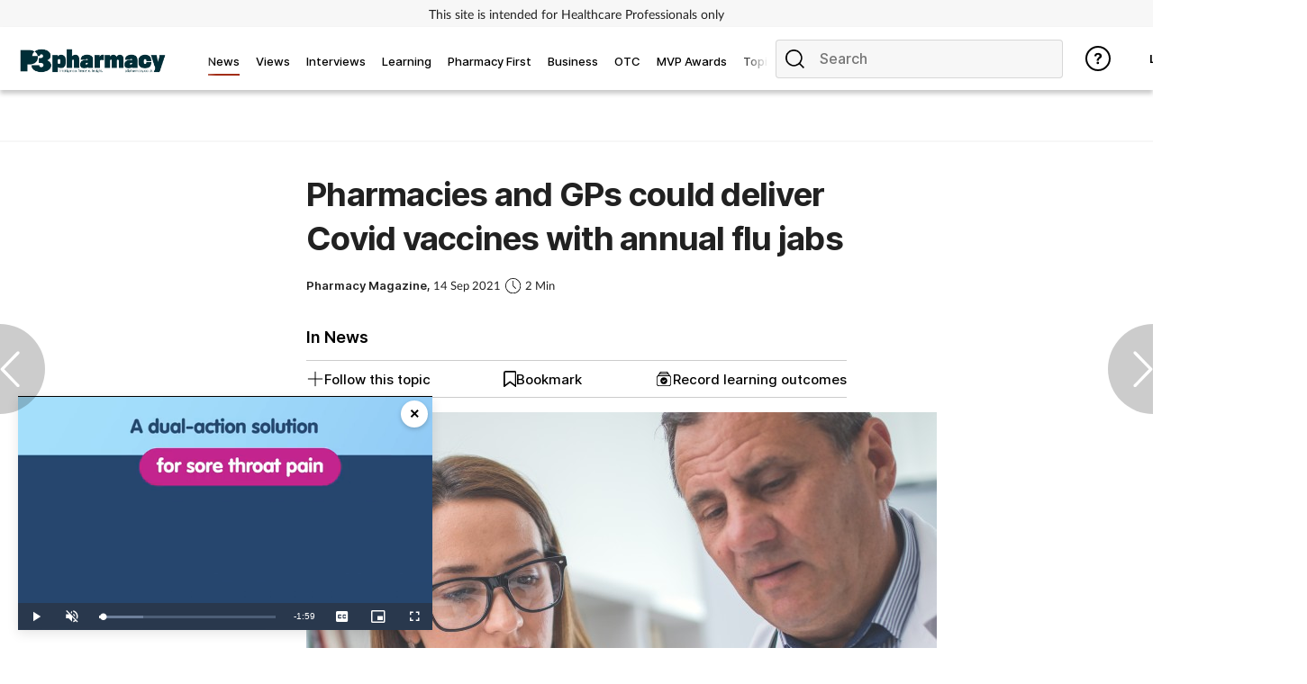

--- FILE ---
content_type: text/html; charset=utf-8
request_url: https://www.p3pharmacy.co.uk/news/810381-
body_size: 96619
content:
<!DOCTYPE html>
<html lang="en">
<head>
    <meta charset="utf-8">
    <meta name="viewport" content="width=device-width, initial-scale=1, minimum-scale=1">
    <meta name="csrf-token" content="AxGJeOsOM8ZzJq44HZtJI4KWRw7bfLxkpKbE41Oy">
    <meta name="is-signed-in" content="false">
    <title>Pharmacies and GPs could deliver Covid vaccines with annual flu jabs</title>
    <meta name="description" content="The PSNC said the two must work together to deliver the biggest ever flu vaccination programme.">

    <link rel="icon" type="image/png" href="https://www.p3pharmacy.co.uk/p3pharmacy.png">

    <link rel="canonical" href="https://www.pharmacymagazine.co.uk/news/pharmacies-and-gps-could-deliver-covid-vaccines-with-annual-flu-jabs"/>

            <link rel="preload" as="image" href="https://www.p3pharmacy.co.uk/images/view/55417a70ddc1b83df4f6fa204b48cb27.jpg">
    
    
    <meta property="og:url" content="https://www.p3pharmacy.co.uk/news/810381-">
    <meta property="og:type" content="article">
    <meta property="og:title" content="Pharmacies and GPs could deliver Covid vaccines with annual flu jabs">
    <meta property="og:description" content="The PSNC said the two must work together to deliver the biggest ever flu vaccination programme.">
    <meta property="og:locale" content="en">
            <meta property="og:image" content="https://www.p3pharmacy.co.uk/images/view/55417a70ddc1b83df4f6fa204b48cb27.jpg">
    
    <meta name="twitter:card" content="summary_large_image">
    <meta name="twitter:site" content="https://www.p3pharmacy.co.uk/news/810381-">
    <meta name="twitter:creator" content="P3 Pharmacy">
    <meta name="twitter:title" content="Pharmacies and GPs could deliver Covid vaccines with annual flu jabs">
    <meta name="twitter:description" content="The PSNC said the two must work together to deliver the biggest ever flu vaccination programme.">
            <meta name="twitter:image" content="https://www.p3pharmacy.co.uk/images/view/55417a70ddc1b83df4f6fa204b48cb27.jpg">
    
    
    <link href="https://www.p3pharmacy.co.uk/css/vendor.css" rel="stylesheet">
    <link rel="stylesheet" type="text/css" href="https://www.p3pharmacy.co.uk/components/imports.css">

            <link href="https://www.p3pharmacy.co.uk/css/2.min.css" rel="stylesheet">
    
            <link href="https://www.p3pharmacy.co.uk/css/type/article.css" rel="stylesheet">
    
                        <link href="https://www.p3pharmacy.co.uk/css/3486.min.css" rel="stylesheet">
            
    
    
    
            <style>
            .half-circle-right, .half-circle-left {
                opacity: .5;
                text-align: center;
                background: rgba(0, 0, 0, .4);
                cursor: pointer;
                display: flex;
                height: 100px;
                position: fixed;
                top: 50%;
                width: 50px;
                z-index: 5000003;
            }

            .half-circle-right {
                border-bottom-left-radius: 100px;
                border-top-left-radius: 100px;
                right: 0;
            }

            .half-circle-left {
                border-bottom-right-radius: 100px;
                border-top-right-radius: 100px;
                left: 0;
            }

            .half-circle-left .half-circle-icon-left {
                background-image: url("https://cdn.cigdigital.net/images/view/arrow-left.png");
            }

            .half-circle-right .half-circle-icon-right {
                margin-left: 55%;
                background-image: url("https://cdn.cigdigital.net/images/view/arrow-right.png");
            }

            .half-circle-icon-right, .half-circle-icon-left {
                background-repeat: no-repeat;
                margin-top: 60%;
                background-size: 22px;
                height: 40px;
                width: 40px;
            }

            @media only screen and (max-width: 991px) {
                .half-circle-right {
                    left: 100dvw;
                    transform: translateX(-100%);
                }
            }
        </style>
        <link href="https://www.p3pharmacy.co.uk/vendor/css/vp/picture-in-picture.css" rel="stylesheet">
    <style>
        .read-more-btn {
            position: absolute;
            top: 20px;
            left: 20px;
            background-color: rgba(0, 0, 0, 0.5);
            color: #ffffff;
            padding: 10px 20px;
            text-decoration: none;
            border: none;
            cursor: pointer;
        }
    </style>
    <style>


        #body {
            margin-right: 0 !important;
        }

    </style>

    
            <!-- TCF stub -->
<script type="text/javascript">
    !function(){"use strict";function t(r){return t="function"==typeof Symbol&&"symbol"==typeof Symbol.iterator?function(t){return typeof t}:function(t){return t&&"function"==typeof Symbol&&t.constructor===Symbol&&t!==Symbol.prototype?"symbol":typeof t},t(r)}var r="undefined"!=typeof globalThis?globalThis:"undefined"!=typeof window?window:"undefined"!=typeof global?global:"undefined"!=typeof self?self:{};function n(t,r){return t(r={exports:{}},r.exports),r.exports}var e,o,i=function(t){return t&&t.Math===Math&&t},u=i("object"==typeof globalThis&&globalThis)||i("object"==typeof window&&window)||i("object"==typeof self&&self)||i("object"==typeof r&&r)||i("object"==typeof r&&r)||function(){return this}()||Function("return this")(),c=function(t){try{return!!t()}catch(t){return!0}},a=!c((function(){return 7!==Object.defineProperty({},1,{get:function(){return 7}})[1]})),f=!c((function(){var t=function(){}.bind();return"function"!=typeof t||t.hasOwnProperty("prototype")})),s=Function.prototype.call,l=f?s.bind(s):function(){return s.apply(s,arguments)},p={}.propertyIsEnumerable,y=Object.getOwnPropertyDescriptor,v={f:y&&!p.call({1:2},1)?function(t){var r=y(this,t);return!!r&&r.enumerable}:p},b=function(t,r){return{enumerable:!(1&t),configurable:!(2&t),writable:!(4&t),value:r}},g=Function.prototype,d=g.call,h=f&&g.bind.bind(d,d),m=f?h:function(t){return function(){return d.apply(t,arguments)}},S=m({}.toString),w=m("".slice),O=function(t){return w(S(t),8,-1)},j=Object,P=m("".split),T=c((function(){return!j("z").propertyIsEnumerable(0)}))?function(t){return"String"===O(t)?P(t,""):j(t)}:j,L=function(t){return null==t},A=TypeError,_=function(t){if(L(t))throw new A("Can't call method on "+t);return t},E=function(t){return T(_(t))},F="object"==typeof document&&document.all,I={all:F,IS_HTMLDDA:void 0===F&&void 0!==F},M=I.all,k=I.IS_HTMLDDA?function(t){return"function"==typeof t||t===M}:function(t){return"function"==typeof t},C=I.all,D=I.IS_HTMLDDA?function(t){return"object"==typeof t?null!==t:k(t)||t===C}:function(t){return"object"==typeof t?null!==t:k(t)},R=function(t,r){return arguments.length<2?(n=u[t],k(n)?n:void 0):u[t]&&u[t][r];var n},x=m({}.isPrototypeOf),N="undefined"!=typeof navigator&&String(navigator.userAgent)||"",G=u.process,V=u.Deno,z=G&&G.versions||V&&V.version,B=z&&z.v8;B&&(o=(e=B.split("."))[0]>0&&e[0]<4?1:+(e[0]+e[1])),!o&&N&&(!(e=N.match(/Edge\/(\d+)/))||e[1]>=74)&&(e=N.match(/Chrome\/(\d+)/))&&(o=+e[1]);var H=o,U=u.String,W=!!Object.getOwnPropertySymbols&&!c((function(){var t=Symbol("symbol detection");return!U(t)||!(Object(t)instanceof Symbol)||!Symbol.sham&&H&&H<41})),$=W&&!Symbol.sham&&"symbol"==typeof Symbol.iterator,J=Object,X=$?function(t){return"symbol"==typeof t}:function(t){var r=R("Symbol");return k(r)&&x(r.prototype,J(t))},Y=String,q=function(t){try{return Y(t)}catch(t){return"Object"}},K=TypeError,Q=function(t){if(k(t))return t;throw new K(q(t)+" is not a function")},Z=TypeError,tt=Object.defineProperty,rt=function(t,r){try{tt(u,t,{value:r,configurable:!0,writable:!0})}catch(n){u[t]=r}return r},nt="__core-js_shared__",et=u[nt]||rt(nt,{}),ot=n((function(t){(t.exports=function(t,r){return et[t]||(et[t]=void 0!==r?r:{})})("versions",[]).push({version:"3.33.3",mode:"global",copyright:"© 2014-2023 Denis Pushkarev (zloirock.ru)",license:"https://github.com/zloirock/core-js/blob/v3.33.3/LICENSE",source:"https://github.com/zloirock/core-js"})})),it=Object,ut=function(t){return it(_(t))},ct=m({}.hasOwnProperty),at=Object.hasOwn||function(t,r){return ct(ut(t),r)},ft=0,st=Math.random(),lt=m(1..toString),pt=function(t){return"Symbol("+(void 0===t?"":t)+")_"+lt(++ft+st,36)},yt=u.Symbol,vt=ot("wks"),bt=$?yt.for||yt:yt&&yt.withoutSetter||pt,gt=function(t){return at(vt,t)||(vt[t]=W&&at(yt,t)?yt[t]:bt("Symbol."+t)),vt[t]},dt=TypeError,ht=gt("toPrimitive"),mt=function(t){var r=function(t,r){if(!D(t)||X(t))return t;var n,e,o=(n=t[ht],L(n)?void 0:Q(n));if(o){if(void 0===r&&(r="default"),e=l(o,t,r),!D(e)||X(e))return e;throw new dt("Can't convert object to primitive value")}return void 0===r&&(r="number"),function(t,r){var n,e;if("string"===r&&k(n=t.toString)&&!D(e=l(n,t)))return e;if(k(n=t.valueOf)&&!D(e=l(n,t)))return e;if("string"!==r&&k(n=t.toString)&&!D(e=l(n,t)))return e;throw new Z("Can't convert object to primitive value")}(t,r)}(t,"string");return X(r)?r:r+""},St=u.document,wt=D(St)&&D(St.createElement),Ot=function(t){return wt?St.createElement(t):{}},jt=!a&&!c((function(){return 7!==Object.defineProperty(Ot("div"),"a",{get:function(){return 7}}).a})),Pt=Object.getOwnPropertyDescriptor,Tt={f:a?Pt:function(t,r){if(t=E(t),r=mt(r),jt)try{return Pt(t,r)}catch(t){}if(at(t,r))return b(!l(v.f,t,r),t[r])}},Lt=a&&c((function(){return 42!==Object.defineProperty((function(){}),"prototype",{value:42,writable:!1}).prototype})),At=String,_t=TypeError,Et=function(t){if(D(t))return t;throw new _t(At(t)+" is not an object")},Ft=TypeError,It=Object.defineProperty,Mt=Object.getOwnPropertyDescriptor,kt="enumerable",Ct="configurable",Dt="writable",Rt={f:a?Lt?function(t,r,n){if(Et(t),r=mt(r),Et(n),"function"==typeof t&&"prototype"===r&&"value"in n&&Dt in n&&!n[Dt]){var e=Mt(t,r);e&&e[Dt]&&(t[r]=n.value,n={configurable:Ct in n?n[Ct]:e[Ct],enumerable:kt in n?n[kt]:e[kt],writable:!1})}return It(t,r,n)}:It:function(t,r,n){if(Et(t),r=mt(r),Et(n),jt)try{return It(t,r,n)}catch(t){}if("get"in n||"set"in n)throw new Ft("Accessors not supported");return"value"in n&&(t[r]=n.value),t}},xt=a?function(t,r,n){return Rt.f(t,r,b(1,n))}:function(t,r,n){return t[r]=n,t},Nt=Function.prototype,Gt=a&&Object.getOwnPropertyDescriptor,Vt=at(Nt,"name"),zt={EXISTS:Vt,PROPER:Vt&&"something"===function(){}.name,CONFIGURABLE:Vt&&(!a||a&&Gt(Nt,"name").configurable)},Bt=m(Function.toString);k(et.inspectSource)||(et.inspectSource=function(t){return Bt(t)});var Ht,Ut,Wt,$t=et.inspectSource,Jt=u.WeakMap,Xt=k(Jt)&&/native code/.test(String(Jt)),Yt=ot("keys"),qt=function(t){return Yt[t]||(Yt[t]=pt(t))},Kt={},Qt="Object already initialized",Zt=u.TypeError,tr=u.WeakMap;if(Xt||et.state){var rr=et.state||(et.state=new tr);rr.get=rr.get,rr.has=rr.has,rr.set=rr.set,Ht=function(t,r){if(rr.has(t))throw new Zt(Qt);return r.facade=t,rr.set(t,r),r},Ut=function(t){return rr.get(t)||{}},Wt=function(t){return rr.has(t)}}else{var nr=qt("state");Kt[nr]=!0,Ht=function(t,r){if(at(t,nr))throw new Zt(Qt);return r.facade=t,xt(t,nr,r),r},Ut=function(t){return at(t,nr)?t[nr]:{}},Wt=function(t){return at(t,nr)}}var er={set:Ht,get:Ut,has:Wt,enforce:function(t){return Wt(t)?Ut(t):Ht(t,{})},getterFor:function(t){return function(r){var n;if(!D(r)||(n=Ut(r)).type!==t)throw new Zt("Incompatible receiver, "+t+" required");return n}}},or=n((function(t){var r=zt.CONFIGURABLE,n=er.enforce,e=er.get,o=String,i=Object.defineProperty,u=m("".slice),f=m("".replace),s=m([].join),l=a&&!c((function(){return 8!==i((function(){}),"length",{value:8}).length})),p=String(String).split("String"),y=t.exports=function(t,e,c){"Symbol("===u(o(e),0,7)&&(e="["+f(o(e),/^Symbol\(([^)]*)\)/,"$1")+"]"),c&&c.getter&&(e="get "+e),c&&c.setter&&(e="set "+e),(!at(t,"name")||r&&t.name!==e)&&(a?i(t,"name",{value:e,configurable:!0}):t.name=e),l&&c&&at(c,"arity")&&t.length!==c.arity&&i(t,"length",{value:c.arity});try{c&&at(c,"constructor")&&c.constructor?a&&i(t,"prototype",{writable:!1}):t.prototype&&(t.prototype=void 0)}catch(t){}var y=n(t);return at(y,"source")||(y.source=s(p,"string"==typeof e?e:"")),t};Function.prototype.toString=y((function(){return k(this)&&e(this).source||$t(this)}),"toString")})),ir=function(t,r,n,e){e||(e={});var o=e.enumerable,i=void 0!==e.name?e.name:r;if(k(n)&&or(n,i,e),e.global)o?t[r]=n:rt(r,n);else{try{e.unsafe?t[r]&&(o=!0):delete t[r]}catch(t){}o?t[r]=n:Rt.f(t,r,{value:n,enumerable:!1,configurable:!e.nonConfigurable,writable:!e.nonWritable})}return t},ur=Math.ceil,cr=Math.floor,ar=Math.trunc||function(t){var r=+t;return(r>0?cr:ur)(r)},fr=function(t){var r=+t;return r!=r||0===r?0:ar(r)},sr=Math.max,lr=Math.min,pr=function(t,r){var n=fr(t);return n<0?sr(n+r,0):lr(n,r)},yr=Math.min,vr=function(t){return(r=t.length)>0?yr(fr(r),9007199254740991):0;var r},br=function(t){return function(r,n,e){var o,i=E(r),u=vr(i),c=pr(e,u);if(t&&n!=n){for(;u>c;)if((o=i[c++])!=o)return!0}else for(;u>c;c++)if((t||c in i)&&i[c]===n)return t||c||0;return!t&&-1}},gr=(br(!0),br(!1)),dr=m([].push),hr=function(t,r){var n,e=E(t),o=0,i=[];for(n in e)!at(Kt,n)&&at(e,n)&&dr(i,n);for(;r.length>o;)at(e,n=r[o++])&&(~gr(i,n)||dr(i,n));return i},mr=["constructor","hasOwnProperty","isPrototypeOf","propertyIsEnumerable","toLocaleString","toString","valueOf"],Sr=mr.concat("length","prototype"),wr={f:Object.getOwnPropertyNames||function(t){return hr(t,Sr)}},Or={f:Object.getOwnPropertySymbols},jr=m([].concat),Pr=R("Reflect","ownKeys")||function(t){var r=wr.f(Et(t)),n=Or.f;return n?jr(r,n(t)):r},Tr=function(t,r,n){for(var e=Pr(r),o=Rt.f,i=Tt.f,u=0;u<e.length;u++){var c=e[u];at(t,c)||n&&at(n,c)||o(t,c,i(r,c))}},Lr=/#|\.prototype\./,Ar=function(t,r){var n=Er[_r(t)];return n===Ir||n!==Fr&&(k(r)?c(r):!!r)},_r=Ar.normalize=function(t){return String(t).replace(Lr,".").toLowerCase()},Er=Ar.data={},Fr=Ar.NATIVE="N",Ir=Ar.POLYFILL="P",Mr=Ar,kr=Tt.f,Cr=function(t,r){var n,e,o,i,c,a=t.target,f=t.global,s=t.stat;if(n=f?u:s?u[a]||rt(a,{}):(u[a]||{}).prototype)for(e in r){if(i=r[e],o=t.dontCallGetSet?(c=kr(n,e))&&c.value:n[e],!Mr(f?e:a+(s?".":"#")+e,t.forced)&&void 0!==o){if(typeof i==typeof o)continue;Tr(i,o)}(t.sham||o&&o.sham)&&xt(i,"sham",!0),ir(n,e,i,t)}},Dr={};Dr[gt("toStringTag")]="z";var Rr,xr="[object z]"===String(Dr),Nr=gt("toStringTag"),Gr=Object,Vr="Arguments"===O(function(){return arguments}()),zr=xr?O:function(t){var r,n,e;return void 0===t?"Undefined":null===t?"Null":"string"==typeof(n=function(t,r){try{return t[r]}catch(t){}}(r=Gr(t),Nr))?n:Vr?O(r):"Object"===(e=O(r))&&k(r.callee)?"Arguments":e},Br=String,Hr=function(t){if("Symbol"===zr(t))throw new TypeError("Cannot convert a Symbol value to a string");return Br(t)},Ur=Object.keys||function(t){return hr(t,mr)},Wr=a&&!Lt?Object.defineProperties:function(t,r){Et(t);for(var n,e=E(r),o=Ur(r),i=o.length,u=0;i>u;)Rt.f(t,n=o[u++],e[n]);return t},$r={f:Wr},Jr=R("document","documentElement"),Xr="prototype",Yr="script",qr=qt("IE_PROTO"),Kr=function(){},Qr=function(t){return"<"+Yr+">"+t+"</"+Yr+">"},Zr=function(t){t.write(Qr("")),t.close();var r=t.parentWindow.Object;return t=null,r},tn=function(){try{Rr=new ActiveXObject("htmlfile")}catch(t){}var t,r,n;tn="undefined"!=typeof document?document.domain&&Rr?Zr(Rr):(r=Ot("iframe"),n="java"+Yr+":",r.style.display="none",Jr.appendChild(r),r.src=String(n),(t=r.contentWindow.document).open(),t.write(Qr("document.F=Object")),t.close(),t.F):Zr(Rr);for(var e=mr.length;e--;)delete tn[Xr][mr[e]];return tn()};Kt[qr]=!0;var rn=Object.create||function(t,r){var n;return null!==t?(Kr[Xr]=Et(t),n=new Kr,Kr[Xr]=null,n[qr]=t):n=tn(),void 0===r?n:$r.f(n,r)},nn=Array,en=Math.max,on=wr.f,un="object"==typeof window&&window&&Object.getOwnPropertyNames?Object.getOwnPropertyNames(window):[],cn={f:function(t){return un&&"Window"===O(t)?function(t){try{return on(t)}catch(t){return function(t,r,n){for(var e,o,i,u,c=vr(t),a=pr(void 0,c),f=pr(c,c),s=nn(en(f-a,0)),l=0;a<f;a++,l++)e=s,o=l,i=t[a],(u=mt(o))in e?Rt.f(e,u,b(0,i)):e[u]=i;return s.length=l,s}(un)}}(t):on(E(t))}},an=function(t,r,n){return n.get&&or(n.get,r,{getter:!0}),n.set&&or(n.set,r,{setter:!0}),Rt.f(t,r,n)},fn={f:gt},sn=u,ln=Rt.f,pn=function(t){var r=sn.Symbol||(sn.Symbol={});at(r,t)||ln(r,t,{value:fn.f(t)})},yn=Rt.f,vn=gt("toStringTag"),bn=function(t,r,n){t&&!n&&(t=t.prototype),t&&!at(t,vn)&&yn(t,vn,{configurable:!0,value:r})},gn=function(t){if("Function"===O(t))return m(t)},dn=gn(gn.bind),hn=Array.isArray||function(t){return"Array"===O(t)},mn=function(){},Sn=[],wn=R("Reflect","construct"),On=/^\s*(?:class|function)\b/,jn=m(On.exec),Pn=!On.test(mn),Tn=function(t){if(!k(t))return!1;try{return wn(mn,Sn,t),!0}catch(t){return!1}},Ln=function(t){if(!k(t))return!1;switch(zr(t)){case"AsyncFunction":case"GeneratorFunction":case"AsyncGeneratorFunction":return!1}try{return Pn||!!jn(On,$t(t))}catch(t){return!0}};Ln.sham=!0;var An=!wn||c((function(){var t;return Tn(Tn.call)||!Tn(Object)||!Tn((function(){t=!0}))||t}))?Ln:Tn,_n=gt("species"),En=Array,Fn=function(t,r){return new(function(t){var r;return hn(t)&&(r=t.constructor,(An(r)&&(r===En||hn(r.prototype))||D(r)&&null===(r=r[_n]))&&(r=void 0)),void 0===r?En:r}(t))(0===r?0:r)},In=m([].push),Mn=function(t){var r=1===t,n=2===t,e=3===t,o=4===t,i=6===t,u=7===t,c=5===t||i;return function(a,s,l,p){for(var y,v,b=ut(a),g=T(b),d=function(t,r){return Q(t),void 0===r?t:f?dn(t,r):function(){return t.apply(r,arguments)}}(s,l),h=vr(g),m=0,S=p||Fn,w=r?S(a,h):n||u?S(a,0):void 0;h>m;m++)if((c||m in g)&&(v=d(y=g[m],m,b),t))if(r)w[m]=v;else if(v)switch(t){case 3:return!0;case 5:return y;case 6:return m;case 2:In(w,y)}else switch(t){case 4:return!1;case 7:In(w,y)}return i?-1:e||o?o:w}},kn=[Mn(0),Mn(1),Mn(2),Mn(3),Mn(4),Mn(5),Mn(6),Mn(7)][0],Cn=qt("hidden"),Dn="Symbol",Rn="prototype",xn=er.set,Nn=er.getterFor(Dn),Gn=Object[Rn],Vn=u.Symbol,zn=Vn&&Vn[Rn],Bn=u.RangeError,Hn=u.TypeError,Un=u.QObject,Wn=Tt.f,$n=Rt.f,Jn=cn.f,Xn=v.f,Yn=m([].push),qn=ot("symbols"),Kn=ot("op-symbols"),Qn=ot("wks"),Zn=!Un||!Un[Rn]||!Un[Rn].findChild,te=function(t,r,n){var e=Wn(Gn,r);e&&delete Gn[r],$n(t,r,n),e&&t!==Gn&&$n(Gn,r,e)},re=a&&c((function(){return 7!==rn($n({},"a",{get:function(){return $n(this,"a",{value:7}).a}})).a}))?te:$n,ne=function(t,r){var n=qn[t]=rn(zn);return xn(n,{type:Dn,tag:t,description:r}),a||(n.description=r),n},ee=function(t,r,n){t===Gn&&ee(Kn,r,n),Et(t);var e=mt(r);return Et(n),at(qn,e)?(n.enumerable?(at(t,Cn)&&t[Cn][e]&&(t[Cn][e]=!1),n=rn(n,{enumerable:b(0,!1)})):(at(t,Cn)||$n(t,Cn,b(1,{})),t[Cn][e]=!0),re(t,e,n)):$n(t,e,n)},oe=function(t,r){Et(t);var n=E(r),e=Ur(n).concat(ae(n));return kn(e,(function(r){a&&!l(ie,n,r)||ee(t,r,n[r])})),t},ie=function(t){var r=mt(t),n=l(Xn,this,r);return!(this===Gn&&at(qn,r)&&!at(Kn,r))&&(!(n||!at(this,r)||!at(qn,r)||at(this,Cn)&&this[Cn][r])||n)},ue=function(t,r){var n=E(t),e=mt(r);if(n!==Gn||!at(qn,e)||at(Kn,e)){var o=Wn(n,e);return!o||!at(qn,e)||at(n,Cn)&&n[Cn][e]||(o.enumerable=!0),o}},ce=function(t){var r=Jn(E(t)),n=[];return kn(r,(function(t){at(qn,t)||at(Kt,t)||Yn(n,t)})),n},ae=function(t){var r=t===Gn,n=Jn(r?Kn:E(t)),e=[];return kn(n,(function(t){!at(qn,t)||r&&!at(Gn,t)||Yn(e,qn[t])})),e};W||(Vn=function(){if(x(zn,this))throw new Hn("Symbol is not a constructor");var t=arguments.length&&void 0!==arguments[0]?Hr(arguments[0]):void 0,r=pt(t),n=function(t){var e=void 0===this?u:this;e===Gn&&l(n,Kn,t),at(e,Cn)&&at(e[Cn],r)&&(e[Cn][r]=!1);var o=b(1,t);try{re(e,r,o)}catch(t){if(!(t instanceof Bn))throw t;te(e,r,o)}};return a&&Zn&&re(Gn,r,{configurable:!0,set:n}),ne(r,t)},zn=Vn[Rn],ir(zn,"toString",(function(){return Nn(this).tag})),ir(Vn,"withoutSetter",(function(t){return ne(pt(t),t)})),v.f=ie,Rt.f=ee,$r.f=oe,Tt.f=ue,wr.f=cn.f=ce,Or.f=ae,fn.f=function(t){return ne(gt(t),t)},a&&(an(zn,"description",{configurable:!0,get:function(){return Nn(this).description}}),ir(Gn,"propertyIsEnumerable",ie,{unsafe:!0}))),Cr({global:!0,constructor:!0,wrap:!0,forced:!W,sham:!W},{Symbol:Vn}),kn(Ur(Qn),(function(t){pn(t)})),Cr({target:Dn,stat:!0,forced:!W},{useSetter:function(){Zn=!0},useSimple:function(){Zn=!1}}),Cr({target:"Object",stat:!0,forced:!W,sham:!a},{create:function(t,r){return void 0===r?rn(t):oe(rn(t),r)},defineProperty:ee,defineProperties:oe,getOwnPropertyDescriptor:ue}),Cr({target:"Object",stat:!0,forced:!W},{getOwnPropertyNames:ce}),function(){var t=R("Symbol"),r=t&&t.prototype,n=r&&r.valueOf,e=gt("toPrimitive");r&&!r[e]&&ir(r,e,(function(t){return l(n,this)}),{arity:1})}(),bn(Vn,Dn),Kt[Cn]=!0;var fe=W&&!!Symbol.for&&!!Symbol.keyFor,se=ot("string-to-symbol-registry"),le=ot("symbol-to-string-registry");Cr({target:"Symbol",stat:!0,forced:!fe},{for:function(t){var r=Hr(t);if(at(se,r))return se[r];var n=R("Symbol")(r);return se[r]=n,le[n]=r,n}});var pe=ot("symbol-to-string-registry");Cr({target:"Symbol",stat:!0,forced:!fe},{keyFor:function(t){if(!X(t))throw new TypeError(q(t)+" is not a symbol");if(at(pe,t))return pe[t]}});var ye=Function.prototype,ve=ye.apply,be=ye.call,ge="object"==typeof Reflect&&Reflect.apply||(f?be.bind(ve):function(){return be.apply(ve,arguments)}),de=m([].slice),he=m([].push),me=String,Se=R("JSON","stringify"),we=m(/./.exec),Oe=m("".charAt),je=m("".charCodeAt),Pe=m("".replace),Te=m(1..toString),Le=/[\uD800-\uDFFF]/g,Ae=/^[\uD800-\uDBFF]$/,_e=/^[\uDC00-\uDFFF]$/,Ee=!W||c((function(){var t=R("Symbol")("stringify detection");return"[null]"!==Se([t])||"{}"!==Se({a:t})||"{}"!==Se(Object(t))})),Fe=c((function(){return'"\udf06\ud834"'!==Se("\uDF06\uD834")||'"\udead"'!==Se("\uDEAD")})),Ie=function(t,r){var n=de(arguments),e=function(t){if(k(t))return t;if(hn(t)){for(var r=t.length,n=[],e=0;e<r;e++){var o=t[e];"string"==typeof o?he(n,o):"number"!=typeof o&&"Number"!==O(o)&&"String"!==O(o)||he(n,Hr(o))}var i=n.length,u=!0;return function(t,r){if(u)return u=!1,r;if(hn(this))return r;for(var e=0;e<i;e++)if(n[e]===t)return r}}}(r);if(k(e)||void 0!==t&&!X(t))return n[1]=function(t,r){if(k(e)&&(r=l(e,this,me(t),r)),!X(r))return r},ge(Se,null,n)},Me=function(t,r,n){var e=Oe(n,r-1),o=Oe(n,r+1);return we(Ae,t)&&!we(_e,o)||we(_e,t)&&!we(Ae,e)?"\\u"+Te(je(t,0),16):t};Se&&Cr({target:"JSON",stat:!0,arity:3,forced:Ee||Fe},{stringify:function(t,r,n){var e=de(arguments),o=ge(Ee?Ie:Se,null,e);return Fe&&"string"==typeof o?Pe(o,Le,Me):o}});var ke=!W||c((function(){Or.f(1)}));Cr({target:"Object",stat:!0,forced:ke},{getOwnPropertySymbols:function(t){var r=Or.f;return r?r(ut(t)):[]}});var Ce=u.Symbol,De=Ce&&Ce.prototype;if(a&&k(Ce)&&(!("description"in De)||void 0!==Ce().description)){var Re={},xe=function(){var t=arguments.length<1||void 0===arguments[0]?void 0:Hr(arguments[0]),r=x(De,this)?new Ce(t):void 0===t?Ce():Ce(t);return""===t&&(Re[r]=!0),r};Tr(xe,Ce),xe.prototype=De,De.constructor=xe;var Ne="Symbol(description detection)"===String(Ce("description detection")),Ge=m(De.valueOf),Ve=m(De.toString),ze=/^Symbol\((.*)\)[^)]+$/,Be=m("".replace),He=m("".slice);an(De,"description",{configurable:!0,get:function(){var t=Ge(this);if(at(Re,t))return"";var r=Ve(t),n=Ne?He(r,7,-1):Be(r,ze,"$1");return""===n?void 0:n}}),Cr({global:!0,constructor:!0,forced:!0},{Symbol:xe})}var Ue=xr?{}.toString:function(){return"[object "+zr(this)+"]"};xr||ir(Object.prototype,"toString",Ue,{unsafe:!0}),pn("iterator");var We=Rt.f,$e=gt("unscopables"),Je=Array.prototype;void 0===Je[$e]&&We(Je,$e,{configurable:!0,value:rn(null)});var Xe,Ye,qe,Ke=function(t){Je[$e][t]=!0},Qe={},Ze=!c((function(){function t(){}return t.prototype.constructor=null,Object.getPrototypeOf(new t)!==t.prototype})),to=qt("IE_PROTO"),ro=Object,no=ro.prototype,eo=Ze?ro.getPrototypeOf:function(t){var r=ut(t);if(at(r,to))return r[to];var n=r.constructor;return k(n)&&r instanceof n?n.prototype:r instanceof ro?no:null},oo=gt("iterator"),io=!1;[].keys&&("next"in(qe=[].keys())?(Ye=eo(eo(qe)))!==Object.prototype&&(Xe=Ye):io=!0);var uo=!D(Xe)||c((function(){var t={};return Xe[oo].call(t)!==t}));uo&&(Xe={}),k(Xe[oo])||ir(Xe,oo,(function(){return this}));var co={IteratorPrototype:Xe,BUGGY_SAFARI_ITERATORS:io},ao=co.IteratorPrototype,fo=function(){return this},so=String,lo=TypeError,po=Object.setPrototypeOf||("__proto__"in{}?function(){var t,r=!1,n={};try{(t=function(t,r,n){try{return m(Q(Object.getOwnPropertyDescriptor(t,"__proto__").set))}catch(t){}}(Object.prototype))(n,[]),r=n instanceof Array}catch(t){}return function(n,e){return Et(n),function(t){if("object"==typeof t||k(t))return t;throw new lo("Can't set "+so(t)+" as a prototype")}(e),r?t(n,e):n.__proto__=e,n}}():void 0),yo=zt.PROPER,vo=zt.CONFIGURABLE,bo=co.IteratorPrototype,go=co.BUGGY_SAFARI_ITERATORS,ho=gt("iterator"),mo="keys",So="values",wo="entries",Oo=function(){return this},jo=function(t,r,n,e,o,i,u){!function(t,r,n,e){var o=r+" Iterator";t.prototype=rn(ao,{next:b(1,n)}),bn(t,o,!1),Qe[o]=fo}(n,r,e);var c,a,f,s=function(t){if(t===o&&d)return d;if(!go&&t&&t in v)return v[t];switch(t){case mo:case So:case wo:return function(){return new n(this,t)}}return function(){return new n(this)}},p=r+" Iterator",y=!1,v=t.prototype,g=v[ho]||v["@iterator"]||o&&v[o],d=!go&&g||s(o),h="Array"===r&&v.entries||g;if(h&&(c=eo(h.call(new t)))!==Object.prototype&&c.next&&(eo(c)!==bo&&(po?po(c,bo):k(c[ho])||ir(c,ho,Oo)),bn(c,p,!0)),yo&&o===So&&g&&g.name!==So&&(vo?xt(v,"name",So):(y=!0,d=function(){return l(g,this)})),o)if(a={values:s(So),keys:i?d:s(mo),entries:s(wo)},u)for(f in a)(go||y||!(f in v))&&ir(v,f,a[f]);else Cr({target:r,proto:!0,forced:go||y},a);return v[ho]!==d&&ir(v,ho,d,{name:o}),Qe[r]=d,a},Po=function(t,r){return{value:t,done:r}},To=Rt.f,Lo="Array Iterator",Ao=er.set,_o=er.getterFor(Lo),Eo=jo(Array,"Array",(function(t,r){Ao(this,{type:Lo,target:E(t),index:0,kind:r})}),(function(){var t=_o(this),r=t.target,n=t.index++;if(!r||n>=r.length)return t.target=void 0,Po(void 0,!0);switch(t.kind){case"keys":return Po(n,!1);case"values":return Po(r[n],!1)}return Po([n,r[n]],!1)}),"values"),Fo=Qe.Arguments=Qe.Array;if(Ke("keys"),Ke("values"),Ke("entries"),a&&"values"!==Fo.name)try{To(Fo,"name",{value:"values"})}catch(t){}var Io=m("".charAt),Mo=m("".charCodeAt),ko=m("".slice),Co=function(t){return function(r,n){var e,o,i=Hr(_(r)),u=fr(n),c=i.length;return u<0||u>=c?t?"":void 0:(e=Mo(i,u))<55296||e>56319||u+1===c||(o=Mo(i,u+1))<56320||o>57343?t?Io(i,u):e:t?ko(i,u,u+2):o-56320+(e-55296<<10)+65536}},Do=(Co(!1),Co(!0)),Ro="String Iterator",xo=er.set,No=er.getterFor(Ro);jo(String,"String",(function(t){xo(this,{type:Ro,string:Hr(t),index:0})}),(function(){var t,r=No(this),n=r.string,e=r.index;return e>=n.length?Po(void 0,!0):(t=Do(n,e),r.index+=t.length,Po(t,!1))}));var Go={CSSRuleList:0,CSSStyleDeclaration:0,CSSValueList:0,ClientRectList:0,DOMRectList:0,DOMStringList:0,DOMTokenList:1,DataTransferItemList:0,FileList:0,HTMLAllCollection:0,HTMLCollection:0,HTMLFormElement:0,HTMLSelectElement:0,MediaList:0,MimeTypeArray:0,NamedNodeMap:0,NodeList:1,PaintRequestList:0,Plugin:0,PluginArray:0,SVGLengthList:0,SVGNumberList:0,SVGPathSegList:0,SVGPointList:0,SVGStringList:0,SVGTransformList:0,SourceBufferList:0,StyleSheetList:0,TextTrackCueList:0,TextTrackList:0,TouchList:0},Vo=Ot("span").classList,zo=Vo&&Vo.constructor&&Vo.constructor.prototype,Bo=zo===Object.prototype?void 0:zo,Ho=gt("iterator"),Uo=gt("toStringTag"),Wo=Eo.values,$o=function(t,r){if(t){if(t[Ho]!==Wo)try{xt(t,Ho,Wo)}catch(r){t[Ho]=Wo}if(t[Uo]||xt(t,Uo,r),Go[r])for(var n in Eo)if(t[n]!==Eo[n])try{xt(t,n,Eo[n])}catch(r){t[n]=Eo[n]}}};for(var Jo in Go)$o(u[Jo]&&u[Jo].prototype,Jo);$o(Bo,"DOMTokenList");var Xo=zt.EXISTS,Yo=Function.prototype,qo=m(Yo.toString),Ko=/function\b(?:\s|\/\*[\S\s]*?\*\/|\/\/[^\n\r]*[\n\r]+)*([^\s(/]*)/,Qo=m(Ko.exec);a&&!Xo&&an(Yo,"name",{configurable:!0,get:function(){try{return Qo(Ko,qo(this))[1]}catch(t){return""}}});var Zo=c((function(){Ur(1)}));Cr({target:"Object",stat:!0,forced:Zo},{keys:function(t){return Ur(ut(t))}});var ti=n((function(r){function n(r){return(n="function"==typeof Symbol&&"symbol"==t(Symbol.iterator)?function(r){return t(r)}:function(r){return r&&"function"==typeof Symbol&&r.constructor===Symbol&&r!==Symbol.prototype?"symbol":t(r)})(r)}r.exports=function(){for(var t,r,e=[],o=window,i=o;i;){try{if(i.frames.__tcfapiLocator){t=i;break}}catch(t){}if(i===o.top)break;i=i.parent}t||(function t(){var r=o.document,n=!!o.frames.__tcfapiLocator;if(!n)if(r.body){var e=r.createElement("iframe");e.style.cssText="display:none",e.name="__tcfapiLocator",r.body.appendChild(e)}else setTimeout(t,5);return!n}(),o.__tcfapi=function(){for(var t=arguments.length,n=new Array(t),o=0;o<t;o++)n[o]=arguments[o];if(!n.length)return e;"setGdprApplies"===n[0]?n.length>3&&2===parseInt(n[1],10)&&"boolean"==typeof n[3]&&(r=n[3],"function"==typeof n[2]&&n[2]("set",!0)):"ping"===n[0]?"function"==typeof n[2]&&n[2]({gdprApplies:r,cmpLoaded:!1,cmpStatus:"stub"}):e.push(n)},o.addEventListener("message",(function(t){var r="string"==typeof t.data,e={};if(r)try{e=JSON.parse(t.data)}catch(t){}else e=t.data;var o="object"===n(e)&&null!==e?e.__tcfapiCall:null;o&&window.__tcfapi(o.command,o.version,(function(n,e){var i={__tcfapiReturn:{returnValue:n,success:e,callId:o.callId}};t&&t.source&&t.source.postMessage&&t.source.postMessage(r?JSON.stringify(i):i,"*")}),o.parameter)}),!1))}}));ti()}();
</script>

<!-- Default Consent Mode config -->
<script>
    window.dataLayer = window.dataLayer || [];
    function gtag(){dataLayer.push(arguments);}
    (function(){
        gtag('consent', 'default', {
            'ad_storage': 'granted',
            'analytics_storage': 'granted',
            'functionality_storage': 'granted',
            'personalization_storage': 'granted',
            'security_storage': 'granted',
            'ad_user_data': 'granted',
            'ad_personalization': 'granted',
            'wait_for_update': 1500
        });
        gtag('consent', 'default', {
            'region': ['AT', 'BE', 'BG', 'HR', 'CY', 'CZ', 'DK', 'EE', 'FI', 'FR', 'DE', 'GR', 'HU', 'IS', 'IE', 'IT', 'LV', 'LI', 'LT', 'LU', 'MT', 'NL', 'NO', 'PL', 'PT', 'RO', 'SK', 'SI', 'ES', 'SE', 'GB', 'CH'],
            'ad_storage': 'denied',
            'analytics_storage': 'denied',
            'functionality_storage': 'denied',
            'personalization_storage': 'denied',
            'security_storage': 'denied',
            'ad_user_data': 'denied',
            'ad_personalization': 'denied',
            'wait_for_update': 1500
        });
        gtag('set', 'ads_data_redaction', true);
        gtag('set', 'url_passthrough', true);
        const s={adStorage:{storageName:"ad_storage",serialNumber:0},analyticsStorage:{storageName:"analytics_storage",serialNumber:1},functionalityStorage:{storageName:"functionality_storage",serialNumber:2},personalizationStorage:{storageName:"personalization_storage",serialNumber:3},securityStorage:{storageName:"security_storage",serialNumber:4},adUserData:{storageName:"ad_user_data",serialNumber:5},adPersonalization:{storageName:"ad_personalization",serialNumber:6}};let c=localStorage.getItem("__lxG__consent__v2");if(c){c=JSON.parse(c);if(c&&c.cls_val)c=c.cls_val;if(c)c=c.split("|");if(c&&c.length&&typeof c[14]!==undefined){c=c[14].split("").map(e=>e-0);if(c.length){let t={};Object.values(s).sort((e,t)=>e.serialNumber-t.serialNumber).forEach(e=>{t[e.storageName]=c[e.serialNumber]?"granted":"denied"});gtag("consent","update",t)}}}
        if(Math.random() < 0.05) {if (window.dataLayer && (window.dataLayer.some(e => e[0] === 'js' && e[1] instanceof Date) || window.dataLayer.some(e => e['event'] === 'gtm.js' && e['gtm.start'] == true ))) {document.head.appendChild(document.createElement('img')).src = "//clickiocdn.com/utr/gtag/?sid=237517";}}
    })();
</script>

<!-- Clickio Consent Main tag -->
<script async type="text/javascript" src="//clickiocmp.com/t/consent_237517.js"></script>
    
            <script>
        window ['gtag_enable_tcf_support'] = true;
        (function(w,d,s,l,i){w[l]=w[l]||[];w[l].push({'gtm.start':
            new Date().getTime(),event:'gtm.js'});var f=d.getElementsByTagName(s)[0],
            j=d.createElement(s),dl=l!='dataLayer'?'&l='+l:'';j.async=true;j.src=
            'https://www.googletagmanager.com/gtm.js?id='+i+dl;f.parentNode.insertBefore(j,f);
        })(window,document,'script','dataLayer','GTM-PC5Z5S3');


        
    </script>
    
            <script async src="https://securepubads.g.doubleclick.net/tag/js/gpt.js"></script>
    <script>
        window.googletag = window.googletag || { cmd: [] };
        googletag.cmd.push(function () {
            // googletag.pubads().enableSafeFrame({
            //      allowOverlayExpansion: true,
            //     allowPushExpansion: false,
            //  });
            const mapping = googletag.sizeMapping()
                .addSize([1300, 0], [[970, 250], [970, 90], [728, 90]])
                .addSize([768, 0], [728, 90])
                .addSize([320, 0], [[300, 50], [320, 50], [320, 100]])
                .addSize([0, 0], [])
                .build();

            const defineSlot = (unit, size, id, responsive = false) => {
                const slot = googletag.defineSlot(unit, size, id)
                    .addService(googletag.pubads());
                if (responsive) {
                    slot.defineSizeMapping(mapping);
                }
                return slot;
            };

            // GAM Slots

                                    defineSlot('/35309387/P3_Pharmacy/728x90', [[728, 90], [970, 90], [970, 250], [320, 50], [320, 100]], 'div-gpt-ad-1597229260920-0', true);
                                                                    defineSlot('/35309387/P3_Pharmacy/300x250', [[300, 250], [300, 600]], 'div-gpt-ad-1597229260920-2', false);
                                                    defineSlot('/35309387/P3_Pharmacy/300x250_2', [300, 250], 'div-gpt-ad-1597229260920-3', false);
                
                                    defineSlot('/35309387/P3_Pharmacy/1x1', [1, 1], 'div-gpt-ad-1597229260920-4');
                    defineSlot('/35309387/P3_Pharmacy/2x1', [2, 1], 'div-gpt-ad-1597229260920-6');
                                                    defineSlot('/35309387/P3_Pharmacy/eclipse', [1, 3], 'div-gpt-ad-9055512-1');
                

            // Targeting
            googletag.pubads()
                .setTargeting("obj", "article")
                .setTargeting("pkv", "810394")
                .setTargeting("cat", "News")
                .setTargeting("topic", "[Coronavirus]")
                .setTargeting("tag", "[flu vaccination,England,Northern Ireland,Other,pm featured,icp featured,P3 featured,Coronavirus,COVID-19,Wales,Scotland,Covid booster campaign]")
                .setTargeting("articleType", "article")
                .setTargeting("pageURL", "P3_SL_news_SL_810381-")
                .setTargeting("userStatus", "logged-out")
                .setTargeting("profileType", "")
                .setTargeting("jobRoleGroup", "")
                .setTargeting("jobFunction", "")
                .setTargeting("managerType", "");

            // Lazy
            googletag.pubads().enableSingleRequest();
            googletag.pubads().collapseEmptyDivs();

            googletag.pubads().enableLazyLoad({
                fetchMarginPercent: 200,
                renderMarginPercent: 100,
                mobileScaling: 1.5,
            });

            googletag.enableServices();
        });

    </script>
    
            <script type="application/ld+json">
    {
      "@context": "https://schema.org",
      "@type": "NewsArticle",
      "mainEntityOfPage": {
            "@type": "WebPage",
            "@id": "https://www.p3pharmacy.co.uk/news/810381-"
      },
      "headline": "Pharmacies and GPs could deliver Covid vaccines with annual flu jabs",
      "description": "The PSNC said the two must work together to deliver the biggest ever flu vaccination programme.",
      "image": [
            "https://www.p3pharmacy.co.uk/images/view/55417a70ddc1b83df4f6fa204b48cb27.jpg"
      ],
      "author": {
            "@type": "Organization",
            "name": "P3 Pharmacy"
      },
      "publisher": {
            "@type": "Organization",
            "name": "P3 Pharmacy",
            "logo": {
            "@type": "ImageObject",
            "url": "https://cdn.cigdigital.net/logo/pharmacy_blue.png"
            }
      },
      "datePublished": "2021-09-14 17:48:19",
      "dateModified": "2024-08-29 13:32:15"
    }
</script>
    
    </head>

<body data-barba="wrapper" class="body" id="body">

<div id="login_modal" class="ui mini modal ">
    <div class="close">
        <img alt="close" src="https://cdn.cigdigital.net/icons/close-icon-mob.svg">
    </div>
    <div class="header">
        <h2>Log in</h2>
    </div>
    <div class="close"></div>
    <div class="content">
        <form class="ui form " method="POST" action="https://www.p3pharmacy.co.uk/login">
    <input type="hidden" name="_token" value="AxGJeOsOM8ZzJq44HZtJI4KWRw7bfLxkpKbE41Oy" autocomplete="off">            <p class="line">
            Access to premium content is restricted to healthcare professionals / registered members. Login with your
            email address to continue.
        </p>
        <input id="previous-link-url" type="hidden" value="https://www.p3pharmacy.co.uk">
    <div class="nameToPassword">
        <div class="field">
                        <input id="username" type="text" name="username" value="" required autofocus>
            <label for="username">
                                    Email
                            </label>
        </div>

        <div class="field">
            <input id="password" type="password" name="password" required>
            <label for="password">Password</label>
                    </div>

        <div class="field">
                    </div>
    </div>

    <div class="inline field">
        <div class="ui checkbox">
            <input class="ui checkbox form-check-input" type="checkbox" name="remember"
                   id="remember" >
                            <label class="form-check-label" for="remember">Remember Me</label>
                    </div>

                    <p class="forgot-pass"><a href="https://www.p3pharmacy.co.uk/password/reset">
                    Forgot Your Password?
                </a></p>
        
    </div>

    <button class="ui standardHover button" type="submit" tabindex="0">Login</button>
</form>
    </div>
    <div class="footer">
        <p>
                            Don't have an account? <a
                    href="/register">
                    Sign up
                </a>
                    </p>
    </div>
</div>

<script src="https://www.p3pharmacy.co.uk/js/vendor.js"></script>

    <noscript>
        <iframe src="https://www.googletagmanager.com/ns.html?id=GTM-PC5Z5S3"
                      height="0" width="0" style="display:none;visibility:hidden">
        </iframe>
    </noscript>

                        <style>
    .healthcare-banner {
        display: flex;
        justify-content: center;
        padding: .4em 0 .4em 0;
        background-color: #f7f7f7;
    }
</style>

<div id="healthcare" class="healthcare-banner">
    This site is intended for Healthcare Professionals only
</div>
                <header id="header" class="row">
            <div class="navigation-panel">
    <div class="navigation-items-container">
        <div class="main_logo">
            <a href="https://www.p3pharmacy.co.uk">
                <img class="logo-3486" src="https://cdn.cigdigital.net/logo/pharmacy_blue.png" alt="navbar logo">
            </a>
        </div>
                    <div
                             class="desktop_nav" >
                <div class="main-shade left"></div>
<div class="ui secondary menu main-nav-bar">
                            <a class=" item"
               href="https://www.p3pharmacy.co.uk/news">
                <h4>News</h4>
            </a>
                                <a class=" item"
               href="https://www.p3pharmacy.co.uk/views">
                <h4>Views</h4>
            </a>
                                <a class=" item"
               href="https://www.p3pharmacy.co.uk/interviews">
                <h4>Interviews</h4>
            </a>
                                <div data-nav-dropdown-id="3" class="item ui channel-dropdown submenu">
    <a href="https://www.p3pharmacy.co.uk/learning">
        <h4>Learning
                    </h4>
    </a>
</div>
<div id="nav-dropdown-3" class="menu secondary-menu row persist">
                        <a href="https://www.p3pharmacy.co.uk/my-learning-log"
               class="My Learning Log item ">
                <h4>My Learning Log</h4>
            </a>
                                <a href="https://www.p3pharmacy.co.uk/cpd-modules"
               class="CPD item ">
                <h4>CPD</h4>
            </a>
                                <a href="https://www.p3pharmacy.co.uk/sponsored-education"
               class="Sponsored Education item ">
                <h4>Sponsored Education</h4>
            </a>
                                <a href="https://www.p3pharmacy.co.uk/manufacturer-resources"
               class="Manufacturer Resources item ">
                <h4>Manufacturer Resources</h4>
            </a>
            </div>
<div id="nav-dropdown-3-shade" class="menu secondary-menu row persist shade">
</div>
                                <a class=" item"
               href="https://www.p3pharmacy.co.uk/tag/pharmacy-first">
                <h4>Pharmacy First</h4>
            </a>
                                <div data-nav-dropdown-id="5" class="item ui channel-dropdown submenu">
    <a href="https://www.p3pharmacy.co.uk/business">
        <h4>Business
                    </h4>
    </a>
</div>
<div id="nav-dropdown-5" class="menu secondary-menu row persist">
                        <a href="https://www.p3pharmacy.co.uk/running-your-business"
               class="Running Your Business item ">
                <h4>Running Your Business</h4>
            </a>
                                <a href="https://www.p3pharmacy.co.uk/services-development"
               class="Services Development item ">
                <h4>Services Development</h4>
            </a>
            </div>
<div id="nav-dropdown-5-shade" class="menu secondary-menu row persist shade">
</div>
                                <a class=" item"
               href="https://www.p3pharmacy.co.uk/otc">
                <h4>OTC</h4>
            </a>
                                <div data-nav-dropdown-id="7" class="item ui channel-dropdown channel">
    <a href="">
        <h4>MVP Awards
                    </h4>
    </a>
</div>
<div id="nav-dropdown-7" class="menu secondary-menu row">
            <a href="https://www.p3pharmacy.co.uk/mvp-awards/mvp-2025-awards-winners"
           class="Winners item"
        >
            <h4>Winners</h4>
        </a>
            <a href="https://www.p3pharmacy.co.uk/mvp-awards/mvp-2025-gallery"
           class="Photo Gallery item"
        >
            <h4>Photo Gallery</h4>
        </a>
    </div>
<div id="nav-dropdown-7-shade" class="menu secondary-menu row shade">
</div>
                                <div data-nav-dropdown-id="8" class=" item ui dropdown explore-dropdown">
    <a href="">
        <h4>Topics
                    </h4>
    </a>
</div>

<div id="nav-dropdown-8" class="menu secondary-menu column">
            <a class="item" href="/tag/substance-misuse">
            <h4>Addiction</h4>
        </a>
            <a class="item" href="/tag/allergy">
            <h4>Allergy</h4>
        </a>
            <a class="item" href="/tag/cancer">
            <h4>Cancer</h4>
        </a>
            <a class="item" href="/tag/child-teen-health">
            <h4>Child &amp; teen health</h4>
        </a>
            <a class="item" href="/tag/clinical-service-development">
            <h4>Clinical services</h4>
        </a>
            <a class="item" href="/tag/coronavirus">
            <h4>Coronavirus</h4>
        </a>
            <a class="item" href="/tag/cough-and-cold">
            <h4>Cough &amp; cold</h4>
        </a>
            <a class="item" href="/tag/dementia">
            <h4>Dementia</h4>
        </a>
            <a class="item" href="/tag/diabetes">
            <h4>Diabetes</h4>
        </a>
            <a class="item" href="/tag/gastrointestinal">
            <h4>Digestive health</h4>
        </a>
            <a class="item" href="/tag/eyes-and-ears">
            <h4>Eyes &amp; ears</h4>
        </a>
            <a class="item" href="/tag/financial-management-funding">
            <h4>Finance</h4>
        </a>
            <a class="item" href="/tag/first-aid">
            <h4>First aid</h4>
        </a>
            <a class="item" href="/tag/flu">
            <h4>Flu</h4>
        </a>
            <a class="item" href="/tag/foot-leg-care">
            <h4>Footcare</h4>
        </a>
            <a class="item" href="/tag/healthy-living">
            <h4>Healthy living</h4>
        </a>
            <a class="item" href="/tag/heart-health">
            <h4>Heart health</h4>
        </a>
            <a class="item" href="/tag/incontinence">
            <h4>Incontinence</h4>
        </a>
            <a class="item" href="/tag/infection">
            <h4>Infection</h4>
        </a>
            <a class="item" href="/tag/musculoskeletal-joint-diseases">
            <h4>Joint health</h4>
        </a>
            <a class="item" href="/tag/leadership">
            <h4>Leadership</h4>
        </a>
            <a class="item" href="/tag/legal">
            <h4>Legal</h4>
        </a>
            <a class="item" href="/tag/asthma-and-copd">
            <h4>Lung health</h4>
        </a>
            <a class="item" href="/tag/management-problem-solving">
            <h4>Management</h4>
        </a>
            <a class="item" href="/tag/marketing">
            <h4>Marketing</h4>
        </a>
            <a class="item" href="/tag/mens-health">
            <h4>Men&#039;s health</h4>
        </a>
            <a class="item" href="/tag/mental-health">
            <h4>Mental health</h4>
        </a>
            <a class="item" href="/tag/cns-conditions">
            <h4>Nervous system</h4>
        </a>
            <a class="item" href="/tag/weight-management">
            <h4>Nutrition</h4>
        </a>
            <a class="item" href="/tag/older-peoples-health">
            <h4>Older people</h4>
        </a>
            <a class="item" href="/tag/oral-health">
            <h4>Oral health</h4>
        </a>
            <a class="item" href="/tag/pain-relief">
            <h4>Pain relief</h4>
        </a>
            <a class="item" href="/tag/medication-safety">
            <h4>Patient safety</h4>
        </a>
            <a class="item" href="/tag/pet-health">
            <h4>Pet health</h4>
        </a>
            <a class="item" href="/tag/pregnancy-and-baby-care">
            <h4>Pregnancy &amp; baby</h4>
        </a>
            <a class="item" href="/tag/prescribing">
            <h4>Prescribing</h4>
        </a>
            <a class="item" href="/tag/property">
            <h4>Property</h4>
        </a>
            <a class="item" href="/tag/screening-diagnostics">
            <h4>Screening</h4>
        </a>
            <a class="item" href="/tag/services">
            <h4>Services</h4>
        </a>
            <a class="item" href="/tag/sexual-health">
            <h4>Sexual health</h4>
        </a>
            <a class="item" href="/tag/dermatology">
            <h4>Skin conditions</h4>
        </a>
            <a class="item" href="/tag/sleep">
            <h4>Sleep</h4>
        </a>
            <a class="item" href="/tag/smoking-cessation">
            <h4>Smoking</h4>
        </a>
            <a class="item" href="/tag/sore-throat">
            <h4>Sore throat</h4>
        </a>
            <a class="item" href="/tag/health-supplements">
            <h4>Supplements</h4>
        </a>
            <a class="item" href="/tag/digital-and-technology">
            <h4>Technology</h4>
        </a>
            <a class="item" href="/tag/travel-health">
            <h4>Travel health</h4>
        </a>
            <a class="item" href="/tag/immunisation">
            <h4>Vaccines</h4>
        </a>
            <a class="item" href="/tag/womens-health">
            <h4>Women&#039;s health</h4>
        </a>
    </div>
            </div>
<div class="main-shade right"></div>














            </div>
                    <div
                             class="top-navigation-menu" >
                <div class="ui secondary menu">
    <div class="nav-icons">
        <div id="nav-search" class="search navbar-search widescreen large screen only row">
            <div class="icon input">
                <img id="search-icon" class="search-icon" alt="search icon"
                     src="https://cdn.cigdigital.net/icons/search-icon.png">
                <input id="search-desk" class="ph-search-input prompt active desktop-search" type="text" value=""
                        placeholder="Search">

 <img class="clear-icon clear-icon-desktop hide" id="clearIcon"  src="https://cdn.cigdigital.net/icons/close-icon-mob.svg">
</div>
<div id="results" class="autobot results">
<div class="current-searches-block">
</div>
    <div class="search-results-menu">
            </div>
    <div class="divider"></div>
<div class="popular-searches eight wide column">
    <h4 class="popular-searches-header">Popular Searches</h4>
    <div class="">
            </div>
</div>
</div>
</div>
<div class="item circular search computer tablet mobile only row">
<svg xmlns="http://www.w3.org/2000/svg" width="20" height="20" viewBox="0 0 31.171 31.171">
    <g id="prefix__searchicon_desktop" data-name="search icon desktop"
       transform="translate(.25 .25)">
        <path id="prefix__Path_493"
              d="M33.776 32.494l-6.74-6.74a13.648 13.648 0 1 0-1.281 1.281l6.74 6.74zM16.812 28.6A11.789 11.789 0 1 1 28.6 16.812 11.8 11.8 0 0 1 16.812 28.6z"
              data-name="Path 496" transform="translate(-3.209 -3.208)"
              style="stroke:#000;stroke-width:.5px"/>
    </g>
</svg>
</div>
<div class="nav-dropdown-container">
<div class="flex-row">
            <div class="item login-desktop show-login c-pointer" id="login">
            <h4>Log in</h4>
        </div>
                    <a class="item register widescreen large screen only" href="https://www.p3pharmacy.co.uk/register">
                <h4>Sign up</h4>
            </a>
                </div>
<div class="ui dropdown">
    <div class="item circular help computer widescreen large screen only" data-tooltip="Help & Support" data-inverted="" data-position="bottom center">
        <img src="https://cdn.cigdigital.net/icons/help-desk.svg" alt="help icon">
    </div>
    <div class="item circular help mobile tablet only" data-inverted="" data-position="bottom center">
        <img src="https://cdn.cigdigital.net/icons/help-desk.svg" alt="help icon">
    </div>
    <div class="ui vertical menu transition hidden dropdown_help">
        <div class="header">
            <p>Recommended Help</p>
            <i class="button dropdown_close close icon"></i>
        </div>

        <h4 class="help_header">Search by Keyword</h4>
        <div class="ui icon search input">
            <i class="search icon"></i>
            <input type="text" name="search" placeholder="Search...">
        </div>
        <div class="subheader">
            <h4 class="help_header">Most popular questions</h4>
        </div>
        <div class="popular_help">
                            <div class="item reg-help">
                    <h4>Is registration FREE?</h4>
                    <p>Yes, registration is absolutely FREE</p>
                    <div class="ui divider"></div>
                </div>
                <div class="item reg-help">
                    <h4>How long does it take to register an account?</h4>
                    <p>It takes less than a minute to create your secure account – you just need to tell us
                        a few details about yourself and create a password.</p>

                    <div class="ui divider"></div>
                </div>
                <div class="item">
                    <h4>I can’t remember my password</h4>
                    <p>Please click on the “Forgot my password” link in the login form and follow the
                        instructions.</p>

                    <div class="ui divider"></div>
                </div>
                <div class="item reg-help">
                    <h4>I can’t remember the email address I registered my account with</h4>
                    <p>Please email info@pharmacy-network.co.uk so we can check for you.</p>

                    <div class="ui divider"></div>
                </div>
                                        <div class="item">
                    <h4>What learning content do you have?</h4>
                    <p>P3 Pharmacy contains a library of high-quality
                        educational e-learning modules, videos and articles to support your ongoing
                        learning.</p>
                    <div class="ui divider"></div>
                </div>
                        <div class="item">
                <h4>Is the learning suitable for all pharmacy team members?</h4>
                <p>Yes, we have content suitable for all abilities, with topics covering business
                    management, clinical, practice and OTC. Our aim is to help you keep up to date and
                    develop your skills and knowledge to positively influence patient outcomes and customer
                    experiences.</p>

                <div class="ui divider"></div>
            </div>
            <div class="item">
                <h4>Can I access the library on my mobile?</h4>
                <p>Yes, you can access all learning at work or at home on any mobile, PC or tablet
                    device</p>
                <div class="ui divider"></div>
            </div>
            <div class="item">
                <h4>What’s the best way for me to find relevant content for my role?</h4>
                <p>There are three ways you can find relevant content. Firstly, the homepage will display
                    suggestions for you. If you are logged in, we can tailor the content to your particular
                    job role and topics of interest, as well as making it easy for you to see what’s
                    trending. Secondly, you can use the “search” function at the top of the website.
                    Finally, you can click on “explore” in the main menu and browse topics of interest to
                    you.</p>
                <div class="ui divider"></div>
            </div>
                            <div class="item">
                    <h4>How long do modules take?</h4>
                    <p>We have a range of modules and videos ranging from 2 minutes up to 15 minutes. There
                        is something for everyone, even if you are short on time.</p>
                    <div class="ui divider"></div>
                </div>
                        <div class="item">
                <h4>Can I save content for later?</h4>
                <p>Yes. If you see a piece of learning you would like to take, but haven’t got time right
                    now, you can “Bookmark” it for later. Please note you need to have a registered account
                    and be logged in to access this feature.</p>
                <div class="ui divider"></div>
            </div>
            <div class="item">
                <h4>Can I record my learning outcomes?</h4>
                <p>Yes, logged in members can record their learning outcomes on any piece of content and
                    save them in their learning log. Pharmacists and technicians can do this using recording
                    templates in line with GPhC requirements.</p>
                <div class="ui divider"></div>
            </div>
                            <div class="item">
                    <h4>How do I get a learning log?</h4>
                    <p>You have to register an account on P3 Pharmacy and login
                        to access your personal, secure learning log.</p>
                    <div class="ui divider"></div>
                </div>
                        <div class="item">
                <h4>What does my learning log do?</h4>
                <p>It documents all the learning you have recorded, including completed learning, learning
                    in progress and bookmarked learning you have saved to do later.</p>
                <div class="ui divider"></div>
            </div>
            <div class="item">
                <h4>If I’m a pharmacist or pharmacy technician, can the log help me fulfil the GPhC’s
                    revalidation requirements?</h4>
                <p>Yes, pharmacists and pharmacy technicians also have the ability to record and add their
                    own revalidation entries to their learning log in line with GPhC requirements.</p>
                <div class="ui divider"></div>
            </div>
            <div class="item">
                <h4>If I’m a member of more than one website on The P3 Pharmacy,
                    can I access all my learning in my learning log even if I’ve recorded it on different
                    websites?</h4>
                <p>Yes, if you record learning on more than one website, it will be displayed in your
                    learning log which is shared across all the accounts you have registered with The
                    P3 Pharmacy.</p>
                <div class="ui divider"></div>
            </div>
            <div class="item">
                <h4>How do I view/print a certificate of my learning?</h4>
                <p>Certificates are available at the end of every module, after the assessment questions.
                    They are also accessible via the learning log.</p>
                <div class="ui divider"></div>
            </div>
            <div class="item">
                <h4>How do I change my personal details, email address and password?</h4>
                <p>Login and click on “Settings” in your member menu and click on the relevant links to
                    change any of your details. All saved changes take immediate effect.</p>
                <div class="ui divider"></div>
            </div>
            <div class="item">
                <h4>If I leave the industry and want to delete my account, can I do so?</h4>
                <p>Yes absolutely. You are able to delete your account at any time but please be aware that
                    by doing so you will also delete any historical learning records you have in your
                    learning log.</p>
                <div class="ui divider"></div>
            </div>
            <div class="item">
                <h4>If I have a query or I’m stuck, how can I get help?</h4>
                <p>You will need to have registered an account to get help. Logged in members can click on
                    the “Helpdesk” link in their Settings and submit a Helpdesk ticket. We endeavour to
                    respond to new Helpdesk tickets within 24 hours during office hours (9pm to 5pm Mon to
                    Fri)</p>
                <div class="ui divider"></div>
            </div>
            <div class="item">
                <h4>How can I check on your Terms of Service, Privacy Policy and Cookie Policy?</h4>
                <p>You can click on the relevant links in the footer of the website. If there are any
                    proposed changes to any of our Policies, we will email registered members in
                    advance.</p>
                <div class="ui divider"></div>
            </div>
                            <div class="item">
                    <h4>Is P3 Pharmacy GDPR compliant?</h4>
                    <p>Yes we are and we take your privacy and the security of your data extremely
                        seriously. Please read the Privacy Policy for further details. Logged in members can
                        click on the “My data” link in “Settings” to download a copy of all the personal
                        data we currently hold on you.</p>
                    <div class="ui divider"></div>
                </div>
                        <div class="item">
                <h4>Who is the company that owns and operates P3 Pharmacy?</h4>
                <p>Communications International Group Limited (CIG), the largest, most experienced publisher
                    in the UK pharmacy sector. CIG is one of the UK’s leading provider of sector-specific news and
                    training, publishing 15 healthcare and beauty titles including Pharmacy Magazine,
                    Training Matters, P3Pharmacy, Independent Community Pharmacist and Beauty Magazine. Over
                    the years the company has built an enviable reputation in pharmacy, journalism,
                    education, training, regulatory, awards and conferences, that today amounts to more than
                    350 years of healthcare industry experience.</p>
                <div class="ui divider"></div>
            </div>
            <div class="item">
                <h4>How do I sign out?</h4>
                <p>Click on the Sign Out link that can be found at the top of the website, in you member
                    menu.</p>

                <div class="ui divider"></div>
            </div>
        </div>

        <a class="visit_help" href="/help">
            <div class="link">Visit Helpdesk</div>
        </a>

    </div>

</div>
</div>
</div>
</div>
            </div>
        
        <div class="ui basic long fullscreen modal" id="search-modal">
    <div class="widescreen large screen computer only column">
        <div class="header">
            <div class="ui autobot container">
                <div class="ui search">
                    <div class="ui massive fluid transparent icon input">
                        <input class="ph-search-input prompt active desktop-search" type="text" placeholder="">
                        <div class="clear-icon" id="clearIcon">
                            <svg xmlns="http://www.w3.org/2000/svg" width="12" height="12" viewBox="0 0 15.136 15.136">
                                <defs>
                                    <style>
                                        .cls-1{fill:none;stroke:#fff;stroke-miterlimit:10;stroke-width:3px}
                                    </style>
                                </defs>
                                <g id="CIG_CLOSE_ICON_MOBILE" transform="translate(.53 .53)">
                                    <path id="Line_237" d="M0 0L14.076 14.076" class="cls-1"/>
                                    <path id="Line_238" d="M0 14.076L14.076 0" class="cls-1"/>
                                </g>
                            </svg>
                        </div>
                    </div>
                </div>
            </div>
        </div>
        <div class="content">
            <div class="ui grid">
                <div class="recently-searched eight wide column">
                    <h4 class="recently-searched-header">You recently searched for</h4>
                                            <div class="recent-searches-block ui secondary vertical menu search-results-menu">
                        </div>
                                                        </div>
                <div class="popular-searches eight wide column">
                    <h4 class="popular-searches-header">Popular Searches</h4>
                    <div class="ui secondary vertical menu">
                                            </div>
                </div>
            </div>
        </div>
        <div class="actions">
            <div class="item circular close icon">
                <img alt="close icon" src="https://cdn.cigdigital.net/icons/close-desk.svg">
            </div>
            <div class="item circular search icon">
                <img alt="search icon" src="https://cdn.cigdigital.net/icons/search-desk.svg">
            </div>
        </div>
    </div>

    <div class="mobile tablet only column">
        <div style="top: 5px; position: absolute; padding: 15px; left:5px; margin-top: 6px">
            <svg width="24" height="24" viewBox="0 0 31.171 31.171">
                <g id="prefixsearch_icon_desktop" data-name="search icon desktop" transform="translate(.25 .25)">
                    <path id="prefix__Path_494"
                          d="M33.776 32.494l-6.74-6.74a13.648 13.648 0 1 0-1.281 1.281l6.74 6.74zM16.812 28.6A11.789 11.789 0 1 1 28.6 16.812 11.8 11.8 0 0 1 16.812 28.6z"
                          data-name="Path 496" transform="translate(-3.209 -3.208)"
                          style="stroke: #000;stroke-width:.5px;"/>
                </g>
            </svg>
        </div>
        <button class="button close close-button search-close" type="button">
            <img src="https://cdn.cigdigital.net/icons/close-icon-mob.svg">
        </button>
        <div class="ui category search">
            <div class="ui icon input" style="display: flex; padding: 0 4vw">
                <input class="ph-search-input prompt active mobile-search" type="search"  value="" placeholder="Search">
                <div class="clear-icon hide" id="clearIcon">
                    <svg xmlns="http://www.w3.org/2000/svg" width="10" height="10" viewBox="0 0 15.136 15.136">
                        <defs>
                            <style>
                                .cls-1{fill:none;stroke:#fff;stroke-miterlimit:10;stroke-width:3px}
                            </style>
                        </defs>
                        <g id="CIG_CLOSE_ICON_MOBILE" transform="translate(.53 .53)">
                            <path id="Line_237" d="M0 0L14.076 14.076" class="cls-1"/>
                            <path id="Line_238" d="M0 14.076L14.076 0" class="cls-1"/>
                        </g>
                    </svg>
                </div>
            </div>
            <div id="mobile-results" class="recently-searched">
                <h4 class="recently-searched-header mobile">You recently searched for</h4>
                                                    <div class="recent-searches-block ui secondary vertical menu search-results-menu mobile">
                    </div>
                                <div class="popular-searches eight wide column mobile">
                    <h4 class="popular-searches-header">Popular Searches</h4>
                    <div class="ui secondary vertical menu">
                                            </div>
                </div>
            </div>

            <div class="results"></div>
        </div>
    </div>
</div>
    </div>
</div>
        </header>
    
                        <!-- /35309387/CIG-New-Framework/1x1 -->
<div id="div-gpt-ad-1597229260920-4" style="position: absolute; margin-bottom: 2%;">
            <script>
            googletag.cmd.push(function () {
                googletag.display('div-gpt-ad-1597229260920-4');
            });
        </script>
    </div>
                <!-- /35309387/CIG-New-Framework/2x1 -->
<div id="div-gpt-ad-1597229260920-6" style="position: absolute;">
            <script>
            googletag.cmd.push(function () {
                googletag.display('div-gpt-ad-1597229260920-6');
            });
        </script>
    </div>
                    <!-- /35309387/CIG-New-Framework/Eclipses -->
<div id='div-gpt-ad-9055512-1'>
            <script>
            googletag.cmd.push(function() {
                googletag.display('div-gpt-ad-9055512-1');
            });
        </script>
    </div>
                
<main data-barba="container" data-barba-namespace="home">
    <div id="bodyGrid" class="homepage">
        <div class="sixteen wide column bodyWidth">
            <style>
    .article-info .container {
        display: flex;
        justify-content: space-between;
        align-items: center;
        border-top: 1px solid #ccc;
        border-bottom: 1px solid #ccc;
        padding: 10px 0;
    }

    .article-info .container > div {
        text-align: left;
    }

    .article-info .container .flex {
        align-items: center;
        justify-content: center;
        flex-wrap: wrap;
        gap: 8px;
    }

    .article-info .container .flex h4 {
        margin: 0;
    }
</style>

<div class="ui grid body">
    <div id="article" class="column">
        <div class="article-swiper">
                            <div wire:snapshot="{&quot;data&quot;:{&quot;article&quot;:[null,{&quot;class&quot;:&quot;App\\Models\\Article&quot;,&quot;key&quot;:810394,&quot;s&quot;:&quot;mdl&quot;}],&quot;prevItem&quot;:[null,{&quot;class&quot;:&quot;article&quot;,&quot;key&quot;:810446,&quot;s&quot;:&quot;mdl&quot;}],&quot;nextItem&quot;:[null,{&quot;class&quot;:&quot;article&quot;,&quot;key&quot;:810333,&quot;s&quot;:&quot;mdl&quot;}]},&quot;memo&quot;:{&quot;id&quot;:&quot;P4rUEtQgXBLCidZVNRHT&quot;,&quot;name&quot;:&quot;content.sides-arrows&quot;,&quot;path&quot;:&quot;news\/810381-&quot;,&quot;method&quot;:&quot;GET&quot;,&quot;release&quot;:&quot;a-a-a&quot;,&quot;children&quot;:[],&quot;scripts&quot;:[],&quot;assets&quot;:[],&quot;errors&quot;:[],&quot;locale&quot;:&quot;en&quot;},&quot;checksum&quot;:&quot;b02e6134f451971149040dcf193aa13f37c46d10757a4ce80eaad28bec142304&quot;}" wire:effects="[]" wire:id="P4rUEtQgXBLCidZVNRHT">
    
    <div class="swipe-prompt">
        <!--[if BLOCK]><![endif]-->            <a id="prev-item-swiper" href="https://www.p3pharmacy.co.uk/news/810445-95pc-of-contractors-will-receive-full-covid-claim-from-government" wire:click="leftArrowClick">
                <div class="half-circle-left">
                    <div class="half-circle-icon-left"></div>
                </div>
            </a>
        <!--[if ENDBLOCK]><![endif]-->
        <!--[if BLOCK]><![endif]-->            <a id="next-item-swiper" href="https://www.p3pharmacy.co.uk/news/year-three-contract-deal-" wire:click="rightArrowClick">
                <div class="half-circle-right">
                    <div class="half-circle-icon-right"></div>
                </div>
            </a>
        <!--[if ENDBLOCK]><![endif]-->
    </div>
</div>
            
            
                            <div wire:snapshot="{&quot;data&quot;:{&quot;article&quot;:[null,{&quot;class&quot;:&quot;App\\Models\\Article&quot;,&quot;key&quot;:810394,&quot;s&quot;:&quot;mdl&quot;}]},&quot;memo&quot;:{&quot;id&quot;:&quot;mbpT5gu4CR8F69XDjlSJ&quot;,&quot;name&quot;:&quot;content.ads-leaderboard&quot;,&quot;path&quot;:&quot;news\/810381-&quot;,&quot;method&quot;:&quot;GET&quot;,&quot;release&quot;:&quot;a-a-a&quot;,&quot;children&quot;:[],&quot;scripts&quot;:[],&quot;assets&quot;:[],&quot;errors&quot;:[],&quot;locale&quot;:&quot;en&quot;},&quot;checksum&quot;:&quot;1dcb528f88370c17b4a7ac7f973dc46ccc814dd2fb1df2883429bda650e8fc67&quot;}" wire:effects="[]" wire:id="mbpT5gu4CR8F69XDjlSJ">
    <div class="leaderboard" wire:click="addClick">
        <div class="lboard" style="z-index: 0;margin-bottom:0;">
            <!--[if BLOCK]><![endif]-->                <!-- /35309387/CIG-New-Framework/728x90 -->
<div class="leaderboard-wrapper">
    <div id="div-gpt-ad-1597229260920-0">
        <!--[if BLOCK]><![endif]-->            <script>
                googletag.cmd.push(function () {
                    googletag.display('div-gpt-ad-1597229260920-0');
                });
            </script>
        <!--[if ENDBLOCK]><![endif]-->    </div>
</div>
            <!--[if ENDBLOCK]><![endif]-->            <!--[if BLOCK]><![endif]--><!--[if ENDBLOCK]><![endif]-->        </div>
    </div>
</div>
            
            
            <style>
    .topic-section .article-info div {
        display: flex;
        justify-content: space-between;
        margin: 4px 0 2px;
    }
    .topic-section .article-info .flex {
        align-items: center;
        justify-content: center;
        flex-wrap: wrap;
        gap: 8px;
    }
    .topic-section .article-info .flex h4 {
        margin: 0;
    }
    #article .heading-text h3 {
        margin: 0;
        line-height: 3em;
    }
</style>

<div class="ui two column grid article-header centered_image legacy">
    <div class="row">
        <div class="sixteen wide widescreen large screen only column heading-text">
            <div class="ui text container article-body-container">
                <h1 id="header-text" class="top-text">Pharmacies and GPs could deliver Covid vaccines with annual flu jabs</h1>
                <div class="item circular article-author">
    <p>
                    <strong>Pharmacy Magazine, </strong>
                14 Sep 2021<img class="clock" alt="clock" src="https://cdn.cigdigital.net/icons/largeclock.svg">2 Min </p>
</div>
            </div>
        </div>
        <div class="sixteen wide computer tablet mobile only column header-image">
        </div>
        <div class="sixteen wide computer sixteen wide tablet mobile only column heading-text">
            <div class="ui text container">





                
                <h1>Pharmacies and GPs could deliver Covid vaccines with annual flu jabs</h1>
                <div class="item circular article-author">
    <p>
                    <strong>Pharmacy Magazine, </strong>
                14 Sep 2021<img class="clock" alt="clock" src="https://cdn.cigdigital.net/icons/largeclock.svg">2 Min </p>
</div>
            </div>
        </div>

    </div>
</div>

            <div class="position-relative">
                <div class="ui text container article-body-container">

                    
                    <div class="widescreen large screen only column article-ad mpu-height-calc">
                        
                        <div class="ad-left-big-article position-sticky">
                                                            <div class="mpu">
                                                                            <!-- /35309387/CIG-New-Framework/300x250 -->
<div id="div-gpt-ad-1597229260920-2">
            <script>
            googletag.cmd.push(function () {
                googletag.display('div-gpt-ad-1597229260920-2');
            });
        </script>
    </div>
                                                                                                        </div>

                                                                    <div class="mpu2">
                                                                                    <!-- /35309387/CIG-New-Framework/300x250_2 -->
<div id="div-gpt-ad-1597229260920-3">
            <script>
            googletag.cmd.push(function () {
                googletag.display('div-gpt-ad-1597229260920-3');
            });
        </script>
    </div>
                                                                                                                    </div>
                                                                                    </div>

                    </div>
                    <div class="interact-body" id="articleBody">

                        
                        <div class="mobile tablet computer only row mobile-socials mobile-socials-top"></div>

                        <div class="widescreen large screen only column item article-interact">
                            <div class="sticky article-info-sticky">
                                                            </div>
                        </div>

                        
                        <div id="articleforSponsored">
                            <div class="widescreen large screen only">
                                <div class="article-info">
                                                                            <h3>
                                            <strong>In News</strong>
                                        </h3>
                                    
                                    <div class="container">
                                                                                    <div wire:snapshot="{&quot;data&quot;:{&quot;article&quot;:[null,{&quot;class&quot;:&quot;App\\Models\\Article&quot;,&quot;key&quot;:810394,&quot;s&quot;:&quot;mdl&quot;}],&quot;location&quot;:&quot;sidebar&quot;},&quot;memo&quot;:{&quot;id&quot;:&quot;01KXC4ZMeG50gBOW38wn&quot;,&quot;name&quot;:&quot;content.article-follow-category&quot;,&quot;path&quot;:&quot;news\/810381-&quot;,&quot;method&quot;:&quot;GET&quot;,&quot;release&quot;:&quot;a-a-a&quot;,&quot;children&quot;:[],&quot;scripts&quot;:[],&quot;assets&quot;:[],&quot;errors&quot;:[],&quot;locale&quot;:&quot;en&quot;},&quot;checksum&quot;:&quot;fec170b403479a65aaa9f496bd94649eda5d7930442eb1fa9c6a2e4af4ef575a&quot;}" wire:effects="[]" wire:id="01KXC4ZMeG50gBOW38wn">
    
    <!--[if BLOCK]><![endif]--><!--[if ENDBLOCK]><![endif]-->    <!--[if BLOCK]><![endif]-->        <div class="show-login follow flex c-pointer" wire:click="toogleBookmarkContent">
            <img src="https://cdn.cigdigital.net/icons/learning/follow.svg"
                 alt="follow_icon" style="width: 20px; height: 20px;">
            <h4 class="bookmark-text">Follow this topic</h4>
        </div>
    <!--[if ENDBLOCK]><![endif]--></div>
                                                                                            <div wire:snapshot="{&quot;data&quot;:{&quot;article&quot;:[null,{&quot;class&quot;:&quot;App\\Models\\Article&quot;,&quot;key&quot;:810394,&quot;s&quot;:&quot;mdl&quot;}],&quot;location&quot;:&quot;sidebar&quot;},&quot;memo&quot;:{&quot;id&quot;:&quot;P1p6X2LTFTggxZ47862h&quot;,&quot;name&quot;:&quot;content.article-bookmark-content&quot;,&quot;path&quot;:&quot;news\/810381-&quot;,&quot;method&quot;:&quot;GET&quot;,&quot;release&quot;:&quot;a-a-a&quot;,&quot;children&quot;:[],&quot;scripts&quot;:[],&quot;assets&quot;:[],&quot;errors&quot;:[],&quot;locale&quot;:&quot;en&quot;},&quot;checksum&quot;:&quot;2065cffc0961b634128c6278862c61855b6e50db9b6a618aa555d6680dbe6293&quot;}" wire:effects="[]" wire:id="P1p6X2LTFTggxZ47862h">
    
    <!--[if BLOCK]><![endif]--><!--[if ENDBLOCK]><![endif]-->    <!--[if BLOCK]><![endif]-->        <div class="show-login bookmark flex c-pointer" wire:click="toogleBookmarkContent">
            <img class="bookmark-icon"
                 src="https://cdn.cigdigital.net/icons/learning/bookmark-out-record-icon.svg"
                 alt="bookmark_icon_off">
            <h4 class="column bookmark-text">Bookmark</h4>
        </div>
    <!--[if ENDBLOCK]><![endif]--></div>
                                                                                    
                                        <div class="c-pointer">
                                                                                            <div wire:snapshot="{&quot;data&quot;:{&quot;article&quot;:[null,{&quot;class&quot;:&quot;App\\Models\\Article&quot;,&quot;key&quot;:810394,&quot;s&quot;:&quot;mdl&quot;}]},&quot;memo&quot;:{&quot;id&quot;:&quot;jK4V4AElYDxTLqs3sHkE&quot;,&quot;name&quot;:&quot;content.article-record-learning-outcome-sidebar&quot;,&quot;path&quot;:&quot;news\/810381-&quot;,&quot;method&quot;:&quot;GET&quot;,&quot;release&quot;:&quot;a-a-a&quot;,&quot;children&quot;:[],&quot;scripts&quot;:[],&quot;assets&quot;:[],&quot;errors&quot;:[],&quot;locale&quot;:&quot;en&quot;},&quot;checksum&quot;:&quot;3a7e8596766771530bdac8f0237152efaca91496836ff9891c6a09d40bf834b9&quot;}" wire:effects="[]" wire:id="jK4V4AElYDxTLqs3sHkE">
    <div class="revalidation record_learning_clone flex   show-login "
         wire:click="recordLearningOutcome">
        <img src="https://cdn.cigdigital.net/icons/learning/learning-outcomes.svg"
             alt="learning outcome icon" style="width: 20px; height: 20px;">
        <!--[if BLOCK]><![endif]--><!--[if ENDBLOCK]><![endif]-->        <!--[if BLOCK]><![endif]-->            <h4 class="column">Record learning outcomes</h4>
        <!--[if ENDBLOCK]><![endif]-->    </div>
</div>
                                                                                    </div>
                                    </div>
                                </div>
                            </div>
                                                            <p><img src="[data-uri]" /></p>
<p><strong>By Neil Trainis</strong></p>
<p>&nbsp;</p>
<p>Vaccines minister Nadhim Zahawi has said the Government is considering giving patients in England an annual Covid vaccine at the same time as their flu jab in general practices and pharmacies.</p>
<p>His comments came as health secretary Sajid Javid confirmed today that the Covid phase three booster programme will begin next week, with the Joint Committee on Vaccination and Immunisation saying that 30 million or so people will be eligible for a Covid booster jab including the over-50s, young adults with health conditions and frontline health and social care staff.</p>
<p>The JCVI had already recommended a third Covid jab for people living in care homes, 16 to 49-year-olds with underlying health conditions and adult household contacts of individuals who are immunosuppressed.</p>
<p>&ldquo;The JCVI recommended in the interim advice that we look at boosting the most vulnerable to Covid and of course flu as well,&rdquo; Mr Zahawi told <em>BBC Radio 4 Today</em>.</p>
<p>&ldquo;Where possible we will try and co-administer &ndash; with one caveat &ndash; with flu. GPs and pharmacies, which are the backbone of the vaccination programme, can rapidly vaccinate lots of people.</p>
<p>&ldquo;If we are using the mNRA vaccines, Pfizer/BioNTech or Moderna, there is a 15-minute observation period for the Covid boost. But, wherever possible, we will try and co-administer.&rdquo;</p>
<p>Mr Zahawi said delivering Covid and flu vaccines at the same time is &ldquo;probably the last piece of the jigsaw to allow us to transition this virus from pandemic to endemic.&rdquo;</p>
<p>&ldquo;I hope by next year we will be in a position to deal with this virus with an annual inoculation programme as we do flu,&rdquo; he said.</p>
<p>Calum Semple, who sits on the Scientific Advisory Group for Emergencies, told <em>BBC Breakfast</em> &ldquo;it&rsquo;s not just going to be coronavirus that&rsquo;s causing us trouble&rdquo; over the next few months. The government is concerned that protection offered by the Covid vaccine may wane to some extent a few months after the second dose, especially in the most vulnerable groups.</p>
<p>However, the plan to allow pharmacies to administer Covid vaccines with yearly flu jabs could pose problems given reports in recent years that some GPs have discouraged patients from getting their flu jab in pharmacies.</p>
<p>One pharmacist recently said a GP surgery used scare tactics to persuade its patients not to go elsewhere for their flu vaccinations ahead of the start of the Covid booster programme.</p>
<p>The PSNC&rsquo;s director of NHS services Alastair Buxton told <em>Independent Community Pharmacist</em> it was important that &ldquo;this year more than ever,&nbsp;GPs and pharmacies should be working together to help provide the biggest ever&nbsp;flu&nbsp;vaccination programme.&rdquo;</p>
<p>He added: &ldquo;That is why shared incentives for community pharmacy and general practice have been agreed for a second year running. The JCVI have advised the rollout of C-19 boosters should be similar to the original phasing used for the primary vaccination course; many patients are also now eligible for a flu vaccination and it is important that they get this as soon as possible.&rdquo;</p>
<p>A National Pharmacy Association spokesperson said: &ldquo;We need to examine the details of how the flu and Covid vaccination programmes will run alongside each other, but pharmacies have proven themselves more than capable in relation to both.&rdquo;</p>
<p>&ldquo;People should not delay getting protected against flu, whatever the advice about vaccinating people for flu and Covid in the same visit.&rdquo;</p>
<p>Leyla Hannbeck, chief executive of the Association of Independent Multiple Pharmacies, said community pharmacies "must be called upon" in the booster campaign.&nbsp;</p>
<p>"With GPs already struggling to cope and busy A&amp;E departments, pharmacies should be used to the maximum this winter because we can help take the pressure off the NHS," said Ms Hannbeck.&nbsp;</p>
<p>"Last <span lang="EN-US">year we smashed flu vaccination records and delivered nearly 3 million flu jabs. Community pharmacy teams have also been working at many Covid vaccination sites and the feedback from patients has been overwhelmingly positive</span><span lang="EN-US">."</span></p>
                                                    </div>

                        
                                                    <div class="ui stackable grid article-blocks">
                                                            </div>
                        
                        
                                                    <div class="pip">
                                <div class="sponsored" style="max-width: 1200px;">
                                                                            <div class="container" id="pip_container">
    <div class="video-container" id="video-container">
        <video
                id="pip_video"
                class="video-js vjs-default-skin vjs-big-play-centered"
                controls
                preload="auto"
                width="700"
                height="auto"
                data-setup='{}'>
            <source src="https://fast.wistia.com/embed/medias/npr8kq1rn3.m3u8?v=1769103936" type="application/x-mpegURL">
            Your browser does not support the video tag.
        </video>

        <button class="read-more-btn" id="read-more-btn">Click here to complete module</button>

        <button id="close_pip" class="close-pip" style="display:none;">×</button>
    </div>
</div>

<script>
    document.addEventListener('DOMContentLoaded', () => {
        "use strict";

        const videoPlaylist = [
                            {
                id: '48',
                url: 'https://fast.wistia.com/embed/medias/npr8kq1rn3.m3u8'
            },
                        {
                id: '51',
                url: 'https://fast.wistia.com/embed/medias/scnlv9a5kr.m3u8'
            },
                        {
                id: '47',
                url: 'https://fast.wistia.com/embed/medias/eqvxrvn817.m3u8'
            },
                        {
                id: '44',
                url: 'https://fast.wistia.com/embed/medias/6vvy78awq3.m3u8'
            },
                    ];

        const options = {
            replayVideos: 1,
        };

        const links = {
                        '48': '',
                        '51': '',
                        '47': '',
                        '44': '',
                    };

        const videoPlayer = new VideoPlayer(
            '44',
            'https://www.p3pharmacy.co.uk/api/video/event',
            'AxGJeOsOM8ZzJq44HZtJI4KWRw7bfLxkpKbE41Oy',
            videoPlaylist,
            options,
            links
        );
    });
</script>

<script src="https://www.p3pharmacy.co.uk/vendor/js/vp/video.min.js"></script>
<script src="https://www.p3pharmacy.co.uk/vendor/js/vp/picture-in-picture.js"></script>                                                                    </div>
                            </div>
                                            </div>

                    
                    <div wire:snapshot="{&quot;data&quot;:{&quot;article&quot;:[null,{&quot;class&quot;:&quot;App\\Models\\Article&quot;,&quot;key&quot;:810394,&quot;s&quot;:&quot;mdl&quot;}]},&quot;memo&quot;:{&quot;id&quot;:&quot;zJN68aaJWSflQXISWsqT&quot;,&quot;name&quot;:&quot;next-articles&quot;,&quot;path&quot;:&quot;news\/810381-&quot;,&quot;method&quot;:&quot;GET&quot;,&quot;release&quot;:&quot;a-a-a&quot;,&quot;children&quot;:[],&quot;scripts&quot;:[],&quot;assets&quot;:[],&quot;lazyLoaded&quot;:false,&quot;lazyIsolated&quot;:true,&quot;errors&quot;:[],&quot;locale&quot;:&quot;en&quot;},&quot;checksum&quot;:&quot;70713afa200a66481faa2b75f6888f9c5075d329bd6eef011aed35dd470fc0a4&quot;}" wire:effects="[]" wire:id="zJN68aaJWSflQXISWsqT" x-intersect="$wire.__lazyLoad(&#039;[base64]&#039;)"></div>
                    
                    <div class="ui vertical menu post-article-menu c-pointer">
        <div wire:snapshot="{&quot;data&quot;:{&quot;article&quot;:[null,{&quot;class&quot;:&quot;App\\Models\\Article&quot;,&quot;key&quot;:810394,&quot;s&quot;:&quot;mdl&quot;}]},&quot;memo&quot;:{&quot;id&quot;:&quot;w6WqCJBrRKHw6zk873wX&quot;,&quot;name&quot;:&quot;content.copy-link-button&quot;,&quot;path&quot;:&quot;news\/810381-&quot;,&quot;method&quot;:&quot;GET&quot;,&quot;release&quot;:&quot;a-a-a&quot;,&quot;children&quot;:[],&quot;scripts&quot;:[],&quot;assets&quot;:[],&quot;errors&quot;:[],&quot;locale&quot;:&quot;en&quot;},&quot;checksum&quot;:&quot;7ca81b467ac597802c59600b06dee92f06f0866449425305ba2fd7739f9eb413&quot;}" wire:effects="[]" wire:id="w6WqCJBrRKHw6zk873wX">
    <label for="textarea-810394" class="hide">_</label>
    <textarea id="textarea-810394" data-textarea-id="810394" class="js-copytextarea" readonly>
        https://www.p3pharmacy.co.uk/news/810381-
    </textarea>
    <a class="item copy-to-clip" data-article-id="810394" data-url="https://www.p3pharmacy.co.uk/news/810381-" wire:click="copyLinkClick()">
        Copy Link
        <img src="https://cdn.cigdigital.net/icons/actions/copylinkbig.svg" alt="copy link button">
    </a>
</div>

                    <div wire:snapshot="{&quot;data&quot;:{&quot;article&quot;:[null,{&quot;class&quot;:&quot;App\\Models\\Article&quot;,&quot;key&quot;:810394,&quot;s&quot;:&quot;mdl&quot;}]},&quot;memo&quot;:{&quot;id&quot;:&quot;jrzYE4HReb8fXuZYoUk4&quot;,&quot;name&quot;:&quot;content.record-learning-outcome-content&quot;,&quot;path&quot;:&quot;news\/810381-&quot;,&quot;method&quot;:&quot;GET&quot;,&quot;release&quot;:&quot;a-a-a&quot;,&quot;children&quot;:[],&quot;scripts&quot;:[],&quot;assets&quot;:[],&quot;errors&quot;:[],&quot;locale&quot;:&quot;en&quot;},&quot;checksum&quot;:&quot;db21b5c84d8cf162b117b095894b1b40c42a7dc81cc46249ef206047578c5a4a&quot;}" wire:effects="[]" wire:id="jrzYE4HReb8fXuZYoUk4">
    <div wire:click="recordLearningOutcome">
        <!--[if BLOCK]><![endif]--><!--[if ENDBLOCK]><![endif]-->        <!--[if BLOCK]><![endif]-->            <div class="show-login item record_learning_clone2">
                Record my learning outcomes
                <i class="plus circle icon"></i>
            </div>
        <!--[if ENDBLOCK]><![endif]-->    </div>
</div>
        
                    <div wire:snapshot="{&quot;data&quot;:{&quot;article&quot;:[null,{&quot;class&quot;:&quot;App\\Models\\Article&quot;,&quot;key&quot;:810394,&quot;s&quot;:&quot;mdl&quot;}],&quot;location&quot;:&quot;content&quot;},&quot;memo&quot;:{&quot;id&quot;:&quot;frFi6w3ROkKxUlL0YCD0&quot;,&quot;name&quot;:&quot;content.bookmark-content&quot;,&quot;path&quot;:&quot;news\/810381-&quot;,&quot;method&quot;:&quot;GET&quot;,&quot;release&quot;:&quot;a-a-a&quot;,&quot;children&quot;:[],&quot;scripts&quot;:[],&quot;assets&quot;:[],&quot;errors&quot;:[],&quot;locale&quot;:&quot;en&quot;},&quot;checksum&quot;:&quot;7af73fd054ca87d2a8305967cda8c3d107d94fed9507aac63aaf8df68897c1c4&quot;}" wire:effects="[]" wire:id="frFi6w3ROkKxUlL0YCD0">
    
    <!--[if BLOCK]><![endif]--><!--[if ENDBLOCK]><![endif]-->    
    <!--[if BLOCK]><![endif]-->        <!--[if BLOCK]><![endif]--><!--[if ENDBLOCK]><![endif]-->        <!--[if BLOCK]><![endif]-->            <div class="item show-login" wire:click="toogleBookmarkContent">
                Save for later
                <!--[if BLOCK]><![endif]-->    <img data-id="810394" src="https://cdn.cigdigital.net/icons/actions/Saveforlaterbig.svg" alt="bookmark icon off"/>
<!--[if ENDBLOCK]><![endif]-->            </div>
        <!--[if ENDBLOCK]><![endif]-->    <!--[if ENDBLOCK]><![endif]--></div>
            </div>

                    
                    <div class="tags">
                                                    <div wire:snapshot="{&quot;data&quot;:{&quot;article&quot;:[null,{&quot;class&quot;:&quot;App\\Models\\Article&quot;,&quot;key&quot;:810394,&quot;s&quot;:&quot;mdl&quot;}]},&quot;memo&quot;:{&quot;id&quot;:&quot;714k6E4Wx7jvxjXdex0f&quot;,&quot;name&quot;:&quot;content.topic-buttons&quot;,&quot;path&quot;:&quot;news\/810381-&quot;,&quot;method&quot;:&quot;GET&quot;,&quot;release&quot;:&quot;a-a-a&quot;,&quot;children&quot;:[],&quot;scripts&quot;:[],&quot;assets&quot;:[],&quot;errors&quot;:[],&quot;locale&quot;:&quot;en&quot;},&quot;checksum&quot;:&quot;6d47a380cad67399e3f9cfb409cc72e12b50684f0e103caea92922074137b89a&quot;}" wire:effects="[]" wire:id="714k6E4Wx7jvxjXdex0f">
    <!--[if BLOCK]><![endif]-->        <a class="ui secondary basic button" href='https://www.p3pharmacy.co.uk/news' type="button"
           wire:click="categoryButtonClick">
            News
        </a>
    <!--[if ENDBLOCK]><![endif]-->
    <!--[if BLOCK]><![endif]-->        <!--[if BLOCK]><![endif]-->            <a class="ui secondary basic button" href='https://www.p3pharmacy.co.uk/tag/coronavirus' type="button">
                Coronavirus
            </a>
        <!--[if ENDBLOCK]><![endif]-->    <!--[if ENDBLOCK]><![endif]--></div>
                            <br><br>
                            <div wire:snapshot="{&quot;data&quot;:{&quot;article&quot;:[null,{&quot;class&quot;:&quot;App\\Models\\Article&quot;,&quot;key&quot;:810394,&quot;s&quot;:&quot;mdl&quot;}]},&quot;memo&quot;:{&quot;id&quot;:&quot;ksei7HVm6pweRCA8DSaX&quot;,&quot;name&quot;:&quot;content.tags-buttons&quot;,&quot;path&quot;:&quot;news\/810381-&quot;,&quot;method&quot;:&quot;GET&quot;,&quot;release&quot;:&quot;a-a-a&quot;,&quot;children&quot;:[],&quot;scripts&quot;:[],&quot;assets&quot;:[],&quot;errors&quot;:[],&quot;locale&quot;:&quot;en&quot;},&quot;checksum&quot;:&quot;d4c6b77206331b6a6d7a0d86dc3f8472818feef43a56775790c27c761307e47c&quot;}" wire:effects="[]" wire:id="ksei7HVm6pweRCA8DSaX">
    <!--[if BLOCK]><![endif]-->        <a class="ui button" href='https://www.p3pharmacy.co.uk/tag/flu-vaccination' type="button">
            #Flu vaccination
        </a>
            <a class="ui button" href='https://www.p3pharmacy.co.uk/tag/pm-featured' type="button">
            #Pm featured
        </a>
            <a class="ui button" href='https://www.p3pharmacy.co.uk/tag/icp-featured' type="button">
            #Icp featured
        </a>
            <a class="ui button" href='https://www.p3pharmacy.co.uk/tag/p3-featured' type="button">
            #P3 featured
        </a>
            <a class="ui button" href='https://www.p3pharmacy.co.uk/tag/covid-19' type="button">
            #COVID-19
        </a>
            <a class="ui button" href='https://www.p3pharmacy.co.uk/tag/covid-booster-campaign' type="button">
            #Covid booster campaign
        </a>
    <!--[if ENDBLOCK]><![endif]--></div>
                                            </div>

                    
                    <div class="widescreen large screen computer only row socials">
                                                    <style wire:snapshot="{&quot;data&quot;:{&quot;article&quot;:[null,{&quot;class&quot;:&quot;App\\Models\\Article&quot;,&quot;key&quot;:810394,&quot;s&quot;:&quot;mdl&quot;}]},&quot;memo&quot;:{&quot;id&quot;:&quot;F48tDDa45moXEao93UQA&quot;,&quot;name&quot;:&quot;content.social-buttons&quot;,&quot;path&quot;:&quot;news\/810381-&quot;,&quot;method&quot;:&quot;GET&quot;,&quot;release&quot;:&quot;a-a-a&quot;,&quot;children&quot;:[],&quot;scripts&quot;:[],&quot;assets&quot;:[],&quot;errors&quot;:[],&quot;locale&quot;:&quot;en&quot;},&quot;checksum&quot;:&quot;780c88b75ac15c00d435f45f6955c64ac9b00cb1b545caa5caaac8a4a8a2f88c&quot;}" wire:effects="[]" wire:id="F48tDDa45moXEao93UQA">
    .social-icon, .bluesky-icon {
        width: 22px;
        height: 22px;
        object-fit: contain;
    }
</style>
<div>
    <h3>Share:</h3>
    <div class="article-socials">
        <!--[if BLOCK]><![endif]-->            <a class="item" aria-label="facebook" wire:click="facebookLinkClick"
               href="https://www.facebook.com/sharer/sharer.php?u=https://www.p3pharmacy.co.uk/news/810381-&amp;src=sdkpreparse"
               target="_blank">
                <img src="https://cdn.cigdigital.net/icons/facebook-icon.svg" class="social-icon" alt="Facebook Icon">
            </a>
        <!--[if ENDBLOCK]><![endif]-->                    <a class="item" aria-label="twitter" href="https://twitter.com/intent/tweet?url=https://www.p3pharmacy.co.uk/news/810381->"
               target="_blank" wire:click="twitterLinkClick">
                <img src="https://cdn.cigdigital.net/icons/twitter-icon.svg" class="social-icon" alt="Twitter Icon">
            </a>
        <!--[if ENDBLOCK]><![endif]-->                    <a class="item" aria-label="linkedin" wire:click="linkedinLinkClick"
               href="https://www.linkedin.com/sharing/share-offsite/?url=https://www.p3pharmacy.co.uk/news/810381-" target="_blank">
                <img src="https://cdn.cigdigital.net/icons/linkedin-icon.svg" class="social-icon" alt="LinkedIn Icon">
            </a>
        <!--[if ENDBLOCK]><![endif]-->        <!--[if ENDBLOCK]><![endif]-->    </div>
</div>
                                            </div>

                    <div class="mobile tablet only">
                        <div class="mobile tablet computer only row mobile-socials mobile-socials-top"></div>

<div class="widescreen large screen only column item article-interact">
    <div class="sticky article-info-sticky">

        
                    <h3>
                In News
            </h3>
            
                            
                <div wire:snapshot="{&quot;data&quot;:{&quot;article&quot;:[null,{&quot;class&quot;:&quot;App\\Models\\Article&quot;,&quot;key&quot;:810394,&quot;s&quot;:&quot;mdl&quot;}],&quot;location&quot;:&quot;sidebar&quot;},&quot;memo&quot;:{&quot;id&quot;:&quot;449SnkaxmHpXd1XsWttv&quot;,&quot;name&quot;:&quot;content.follow-category&quot;,&quot;path&quot;:&quot;news\/810381-&quot;,&quot;method&quot;:&quot;GET&quot;,&quot;release&quot;:&quot;a-a-a&quot;,&quot;children&quot;:[],&quot;scripts&quot;:[],&quot;assets&quot;:[],&quot;errors&quot;:[],&quot;locale&quot;:&quot;en&quot;},&quot;checksum&quot;:&quot;a48e73fe1678d7d66a881696509a03dc94a5dcc43bf2ac178924b49cd95ac7f6&quot;}" wire:effects="[]" wire:id="449SnkaxmHpXd1XsWttv">
    
    <!--[if BLOCK]><![endif]-->        <!--[if BLOCK]><![endif]--><!--[if ENDBLOCK]><![endif]-->        <!--[if BLOCK]><![endif]-->            <button class="ui button follow cat widescreen large screen computer only"
                    wire:click="toogleFollowCategory">
                Follow this topics
            </button>
        <!--[if ENDBLOCK]><![endif]-->    <!--[if ENDBLOCK]><![endif]-->
    
    <!--[if BLOCK]><![endif]--><!--[if ENDBLOCK]><![endif]--></div>

                                    <div wire:snapshot="{&quot;data&quot;:{&quot;article&quot;:[null,{&quot;class&quot;:&quot;App\\Models\\Article&quot;,&quot;key&quot;:810394,&quot;s&quot;:&quot;mdl&quot;}],&quot;location&quot;:&quot;sidebar&quot;},&quot;memo&quot;:{&quot;id&quot;:&quot;egAIChKieQA5Ld8Q6aTO&quot;,&quot;name&quot;:&quot;content.bookmark-content&quot;,&quot;path&quot;:&quot;news\/810381-&quot;,&quot;method&quot;:&quot;GET&quot;,&quot;release&quot;:&quot;a-a-a&quot;,&quot;children&quot;:[],&quot;scripts&quot;:[],&quot;assets&quot;:[],&quot;errors&quot;:[],&quot;locale&quot;:&quot;en&quot;},&quot;checksum&quot;:&quot;aee536a3fafce5707713aa72f39c7acf2da64aa95498cd7b3af8953ecefb912e&quot;}" wire:effects="[]" wire:id="egAIChKieQA5Ld8Q6aTO">
    
    <!--[if BLOCK]><![endif]-->        <!--[if BLOCK]><![endif]--><!--[if ENDBLOCK]><![endif]-->        <!--[if BLOCK]><![endif]-->            <div class="show-login bookmark flex c-pointer" wire:click="toogleBookmarkContent">
                <img class="bookmark-icon"
                     src="https://cdn.cigdigital.net/icons/learning/bookmark-out-record-icon.svg"
                     alt="bookmark_icon_off">
                <h4 class="widescreen large screen only column bookmark-text">Bookmark</h4>
            </div>
        <!--[if ENDBLOCK]><![endif]-->    <!--[if ENDBLOCK]><![endif]-->    
    <!--[if BLOCK]><![endif]--><!--[if ENDBLOCK]><![endif]--></div>
                                                        <div class="m-top-10-px c-pointer">
                                            <div wire:snapshot="{&quot;data&quot;:{&quot;article&quot;:[null,{&quot;class&quot;:&quot;App\\Models\\Article&quot;,&quot;key&quot;:810394,&quot;s&quot;:&quot;mdl&quot;}]},&quot;memo&quot;:{&quot;id&quot;:&quot;4SYEPXFVcDjVkFjLDwMY&quot;,&quot;name&quot;:&quot;content.record-learning-outcome-sidebar&quot;,&quot;path&quot;:&quot;news\/810381-&quot;,&quot;method&quot;:&quot;GET&quot;,&quot;release&quot;:&quot;a-a-a&quot;,&quot;children&quot;:[],&quot;scripts&quot;:[],&quot;assets&quot;:[],&quot;errors&quot;:[],&quot;locale&quot;:&quot;en&quot;},&quot;checksum&quot;:&quot;1541582c48f288e25d332c81bba84675d2890ecd541b7e4a4c640cac4000316c&quot;}" wire:effects="[]" wire:id="4SYEPXFVcDjVkFjLDwMY">
    <div class="revalidation record_learning_clone flex   show-login "
         wire:click="recordLearningOutcome">
        <svg xmlns="http://www.w3.org/2000/svg" width="22" height="22" viewBox="0 0 22 22">
            <path d="M22 10H12V0h-2v10H0v2h10v10h2V12h10z" data-name="Add to revalidation plus"/>
        </svg>
        <!--[if BLOCK]><![endif]--><!--[if ENDBLOCK]><![endif]-->        <!--[if BLOCK]><![endif]-->            <h4 class="widescreen large screen only column">Record learning outcomes</h4>
        <!--[if ENDBLOCK]><![endif]-->    </div>
</div>
                                    </div>
                                </div>
</div>
                    </div>
                </div>
            </div>
        </div>

        
                    <div wire:snapshot="{&quot;data&quot;:{&quot;article&quot;:[null,{&quot;class&quot;:&quot;App\\Models\\Article&quot;,&quot;key&quot;:810394,&quot;s&quot;:&quot;mdl&quot;}],&quot;content&quot;:null,&quot;followedTopicsId&quot;:[[],{&quot;s&quot;:&quot;arr&quot;}]},&quot;memo&quot;:{&quot;id&quot;:&quot;9JbAyHddkNTPuagMubAC&quot;,&quot;name&quot;:&quot;content.related&quot;,&quot;path&quot;:&quot;news\/810381-&quot;,&quot;method&quot;:&quot;GET&quot;,&quot;release&quot;:&quot;a-a-a&quot;,&quot;children&quot;:[],&quot;scripts&quot;:[],&quot;assets&quot;:[],&quot;lazyLoaded&quot;:false,&quot;lazyIsolated&quot;:true,&quot;errors&quot;:[],&quot;locale&quot;:&quot;en&quot;},&quot;checksum&quot;:&quot;1906ae26b6b3791515267cebf8c150599ccd4001247074e5647d616c261f364e&quot;}" wire:effects="[]" wire:id="9JbAyHddkNTPuagMubAC" x-intersect="$wire.__lazyLoad(&#039;[base64]&#039;)"></div>        
        
                    <div wire:snapshot="{&quot;data&quot;:{&quot;article&quot;:[null,{&quot;class&quot;:&quot;App\\Models\\Article&quot;,&quot;key&quot;:810394,&quot;s&quot;:&quot;mdl&quot;}],&quot;content&quot;:null,&quot;followedTopicsId&quot;:[[],{&quot;s&quot;:&quot;arr&quot;}]},&quot;memo&quot;:{&quot;id&quot;:&quot;ZpkN5eRoPBXMrfePa8cc&quot;,&quot;name&quot;:&quot;content.recommended&quot;,&quot;path&quot;:&quot;news\/810381-&quot;,&quot;method&quot;:&quot;GET&quot;,&quot;release&quot;:&quot;a-a-a&quot;,&quot;children&quot;:[],&quot;scripts&quot;:[],&quot;assets&quot;:[],&quot;lazyLoaded&quot;:false,&quot;lazyIsolated&quot;:true,&quot;errors&quot;:[],&quot;locale&quot;:&quot;en&quot;},&quot;checksum&quot;:&quot;3474fa327c40a03029c733987274b32ece3a9574bb40bc849309f9ddaa42deab&quot;}" wire:effects="[]" wire:id="ZpkN5eRoPBXMrfePa8cc" x-intersect="$wire.__lazyLoad(&#039;[base64]&#039;)"></div>        
    </div>
</div>
        </div>
    </div>
    <div class="option-modal mobile tablet only" id="mobile-bottom-sheet">
        <div class="menu option-modal-content">
            <div class="modal-item-content">
    <div class="header modal-header">
        <a href="">
            <img src="" />
        </a>
        <div>
            <a class="tag" href=""></a>
            <a class="modal-label" href="">
                <h4></h4>
            </a>
        </div>
    </div>
    <div class="body modal-body" >
        <div class="ui vertical menu"></div>
    </div>
</div>
        </div>
    </div>
</main>

            <footer id="footer" class="row">
            <div class="ui grid">
            <div   class="six wide widescreen large screen only column" >
    <p><img class="ui mobileApp image" src="https://cdn.cigdigital.net/logo/p3_logo_black.png" alt="p3 logo footer"></p>
<h4>The largest, most experienced publisher in the UK pharmacy sector</h4>
<p>P3Pharmacy is part of The Pharmacy Network, a digital system developed and operated by <span>Communications International Group, one of the UK's largest providers of pharmacy learning content and publisher of titles including</span> <a href="https://www.pharmacymagazine.co.uk/">Pharmacy Magazine</a>, <a href="https://www.tmmagazine.co.uk/">Training Matters</a>, <a href="https://www.p3pharmacy.co.uk/">P3 Pharmacy</a> and <a href="https://www.independentpharmacist.co.uk/">Independent Pharmacist</a>.</p>
<p>
<script>setTimeout(() =>$("#footer").css('margin-bottom', '150px'),250)</script>
</p>
</div>
            <div   class="two wide widescreen two wide large screen four wide computer sixteen wide tablet sixteen wide mobile column link-block" >
    <div class="ui link list">
        <div class="header">Contents</div>
                                <a href="https://www.p3pharmacy.co.uk/news" class="menu item">
    News
</a>
                                <a href="https://www.p3pharmacy.co.uk/cpd-modules" class="menu item">
    CPD Learning
</a>
                                <a href="https://www.p3pharmacy.co.uk/views" class="menu item">
    Opinion
</a>
                                <a href="https://www.p3pharmacy.co.uk/running-your-business" class="menu item">
    Running Your Business
</a>
                                <a href="https://www.p3pharmacy.co.uk/otc" class="menu item">
    OTC
</a>
                                <a href="https://www.p3pharmacy.co.uk/login" class="menu item">
    My Learning
</a>
                </div>
</div>
            <div   class="two wide widescreen two wide large screen four wide computer sixteen wide tablet sixteen wide mobile column link-block" >
    <div class="ui link list">
        <div class="header">Quick Links</div>
                                <a href="https://www.p3pharmacy.co.uk/trending" class="menu item">
    Trending
</a>
                                <a href="https://www.p3pharmacy.co.uk/interviews" class="menu item">
    Interviews
</a>
                                <a href="https://www.p3pharmacy.co.uk/sponsored-education" class="menu item">
    Sponsored
</a>
                                <a href="https://www.p3pharmacy.co.uk/cpd-modules" class="menu item">
    Modules
</a>
                                <a href="https://www.p3pharmacy.co.uk/tag/video-learning" class="menu item">
    Videos
</a>
                                <a href="https://www.pharmacymagazine.co.uk/podcasts" class="menu item">
    Podcasts
</a>
                </div>
</div>
            <div   class="two wide widescreen two wide large screen four wide computer sixteen wide tablet sixteen wide mobile column link-block" >
    <div class="ui link list">
        <div class="header">Help &amp; Info</div>
                                <a href="https://www.p3pharmacy.co.uk/terms-and-conditions" class="menu item">
    Terms &amp; Conditions
</a>
                                <a href="https://www.p3pharmacy.co.uk/privacy-policy" class="menu item">
    Privacy Policy
</a>
                                <a href="https://www.p3pharmacy.co.uk/cookie-policy" class="menu item">
    Cookie Policy
</a>
                                <a href="https://www.p3pharmacy.co.uk/help" class="menu item">
    Helpdesk
</a>
                                <a href="https://communicationsinternationalgroup.com/" class="menu item">
    About CIG
</a>
                                <a href="https://www.p3pharmacy.co.uk/static/pdf/58a941f668b310292e5847e3821518a7.pdf" class="menu item">
    User guide
</a>
                                <a href="https://communications-international-group-144816874.hubspotpagebuilder.eu/advertising-contact-summary-page" class="menu item">
    Advertise
</a>
                </div>
</div>
            <div   class="sixteen wide mobile tablet computer only column" >
    <h4>The largest, most experienced publisher in the UK pharmacy sector</h4>
<div>Pharmacy Magazine is part of The Pharmacy Network, a digital system developed and operated by Communications International Group, the UK&rsquo;s largest provider of pharmacy learning content and publisher of magazines including <a href="../../../../" target="_blank" rel="noopener">Pharmacy Magazine</a>, <a href="../../../" target="_blank" rel="noopener">Training Matters</a>, <a href="https://www.p3pharmacy.co.uk/" target="_blank" rel="noopener">P3 Pharmacy</a> and <a href="https://www.independentpharmacist.co.uk/" target="_blank" rel="noopener">Independent Pharmacist</a>.</div>
</div>
            <div   class="row" >
    <p class="copyright">&copy; Communications International Group Ltd, Linen Hall, 162-168 Regent Street, London W1B 5TB</p>
</div>
    </div>
        </footer>
    

<script src="https://cdn.cigdigital.net/vendor/js/semantic.min.js"></script>

    <script src="https://www.p3pharmacy.co.uk/js/2.min.js"></script>

<script src="https://www.p3pharmacy.co.uk/js/global.js"></script>

    <script src="https://www.p3pharmacy.co.uk/js/type/article.js"></script>





    <script src="https://get.s-onetag.com/e6ee3ca7-ee04-4059-a0ab-0d5584a12d1a/tag.min.js" async defer></script>

    
    




    <a href="#" onclick="if(window.__lxG__consent__!==undefined&amp;&amp;window.__lxG__consent__.getState()!==null){window.__lxG__consent__.showConsent()} else {alert('This function only for users from European Economic Area (EEA)')}; return false">Change privacy settings</a>

    <script>
        document.addEventListener('DOMContentLoaded', () => {
            if (window.innerWidth < 1000) {
                const mainContainer = document.querySelector('#articleBody');
                const children = mainContainer.querySelectorAll('p');
                const mpuElement = document.querySelector('.mpu');
                const mpu2Element = document.querySelector('.mpu2');
                const totalChildren = children.length;

                // Calculate the index for the first fifth and second fifth of the content
                let firstFifthIndex = Math.floor(totalChildren / 5);
                let secondFifthIndex = Math.floor((2 * totalChildren) / 5);

                // Insert the "mpu" ad after the first fifth index
                if (totalChildren > 5) {
                    children[firstFifthIndex - 1].insertAdjacentElement('afterend', mpuElement);
                }

                // Insert the "mpu2" ad after the second fifth index
                if (totalChildren > 5) {
                    children[secondFifthIndex - 1].insertAdjacentElement('afterend', mpu2Element);
                }

                // Add styling to centre the ad elements
                mpuElement.style.display = 'flex';
                mpuElement.style.justifyContent = 'center';
                mpu2Element.style.display = 'flex';
                mpu2Element.style.justifyContent = 'center';
            }
        });
    </script>

    <script>
        $(".record_learning_clone, .record_learning_clone2").click(function () {
            $("#record_learning").click();  // record learning outcome button - article-record-form view
            return false;
        });

        $(document).ready(function () {
            $("#articleforSponsored").first().each(function () {
                let children = $(this).children("p");
                let placeholder = $('<div class="recommendedlocate" />');
                $(children[1]).after(placeholder);
                $(".pip").detach().appendTo(placeholder);
            });
        })
    </script>
    <script>
        attachHorizontalTouchScroll('.secondary-menu, .main-nav-bar');

        $(document).ready(function () {
            const currentPath = window.location.pathname;
            let isPageFound = false;
            const mainNav = $('.main-nav-bar');

            const isContainRoute = (itemPathname) => {
                if (isPageFound || !itemPathname)
                    return false;
                if (currentPath === itemPathname)
                    return true;
                if(currentPath.includes(itemPathname) && itemPathname !== "/")
                    return true;
            }

            $('.main-nav-bar > .item').each(function () {
                const menuItemUrl = $(this).children('a').attr('href') || $(this).attr('href');
                const menuItemPathname = menuItemUrl ? new URL(menuItemUrl).pathname : "";

                if (isContainRoute(menuItemPathname)) {
                    $(this).addClass('selected');
                    isPageFound = true;

                    const menuWithShade = $(this).nextAll().slice(0, 2);
                    menuWithShade.filter('.secondary-menu.row').length === menuWithShade.length && menuWithShade.addClass('active');

                    const targetPosition = $(this).position().left - 32;
                    mainNav.scrollLeft(targetPosition);
                }}
            );

            $('.main-nav-bar .secondary-menu.row .item').each(function () {
                const menu = $(this).parent('.secondary-menu.row');
                const itemUrl = $(this).attr('href');
                const itemPathname = itemUrl ? new URL(itemUrl).pathname : "";

                if (isContainRoute(itemPathname)) {
                    const categoryLabel = menu.prev('.item');
                    const shade = menu.next('.secondary-menu.row.shade');

                    $(this).addClass('selected') && categoryLabel.addClass('selected');
                    menu.addClass('active') && shade.addClass('active');

                    const targetCategoryPosition = categoryLabel.offset().left - 32;
                    const targetPosition = $(this).offset().left - 32
                    mainNav.scrollLeft(targetCategoryPosition);
                    menu.scrollLeft(targetPosition);

                    isPageFound = true;
                }
            });
        });

        $(document).ready(function () {
            // const dropdowns = $('.channel, .explore-dropdown');
            const dropdowns = $('.channel, .explore-dropdown, .article-filter');
            const submenus = $(".channel-dropdown.submenu");
            const headerGrid = $('.navigation-panel');
            const secondaryMenus = $(".secondary-menu");
            const secondaryNonPersistMenus = secondaryMenus.filter(":not(.persist)");
            const currentUrl = window.location.href.split('?')[0];
            const leaderboard = $(".leaderboard");

            const updateHeight = () => {
                if (secondaryMenus.filter(':not(.column)').hasClass("active")) {
                    headerGrid.addClass('expanded')
                    leaderboard.addClass('drown')
                } else {
                    headerGrid.removeClass('expanded')
                    leaderboard.removeClass('drown')
                }
            }

            if (secondaryMenus.hasClass("active")) {
                headerGrid.addClass('expanded');
                leaderboard.addClass('drown');
            }

            dropdowns.click(function () {
                const menuId = $(this).data('nav-dropdown-id');
                const menu = $(`#nav-dropdown-${menuId}, #nav-dropdown-${menuId}-shade`);

                menu.hasClass('active')
                    ? menu.removeClass('active')
                    : secondaryNonPersistMenus.removeClass('active') && menu.addClass('active');
                updateHeight();
            });

            submenus.each(function () {
                const menuId = $(this).data('nav-dropdown-id');
                const menu = $(`#nav-dropdown-${menuId}, #nav-dropdown-${menuId}-shade`);
                const aElement = $(this).find("> a");
                const href = aElement.attr("href");

                $(this).on('click', function () {
                    const shouldShow = secondaryNonPersistMenus.hasClass('active');
                    secondaryNonPersistMenus.removeClass('active');
                    if (currentUrl.includes(href)) {
                        menu.hasClass('active')
                            ? menu.removeClass('active')
                            : menu.addClass('active');
                        shouldShow && menu.addClass('active');
                        updateHeight();
                    }
                });
            });

            $("#header .channel-dropdown a").each(function () {
                const href = $(this).attr("href");
                if (currentUrl.endsWith(href) || href === "javascript:void(0)" || !href)
                    $(this).on("click", function (e) { e.preventDefault(); });
            });

            $(document).click(function (event) {
                if (!$(event.target).closest('#header').length) {
                    secondaryNonPersistMenus.removeClass('active');
                    updateHeight();
                }
            });

            $("#myNav").detach().appendTo($("#header"));

            $('.explore-dropdown').dropdown({
                on: 'click'
            });

            $('.article-filter').dropdown({
                on: 'click'
            });

            $('.news-dropdown').dropdown({
                on: 'click'
            });
        });
    </script>
        <script>
            $(function () {
                $('.shlar').attr('href', function (index, href) {
                    let url = new URL(href);
                    url.searchParams.set('shlar', '1');
                    return url;
                });
            });
        </script>
    

<script src="/livewire/livewire.min.js?id=61e33937"   data-csrf="AxGJeOsOM8ZzJq44HZtJI4KWRw7bfLxkpKbE41Oy" data-update-uri="/livewire/update" data-navigate-once="true"></script>
</body>
</html>


--- FILE ---
content_type: text/css
request_url: https://www.p3pharmacy.co.uk/components/imports.css
body_size: 121411
content:
/*!
 * # Fomantic-UI 2.9.4 - Accordion
 * https://github.com/fomantic/Fomantic-UI/
 *
 *
 * Released under the MIT license
 * https://opensource.org/licenses/MIT
 *
 */.ui.accordion,.ui.accordion .accordion{max-width:100%}.ui.accordion .accordion{margin:1em 0 0;padding:0}.ui.accordion .accordion>.title,.ui.accordion.menu .item>.title,.ui.accordion>.title{cursor:pointer;padding:.5em 0;font-family:Lato,system-ui,-apple-system,"Segoe UI",Roboto,Oxygen,Ubuntu,Cantarell,"Helvetica Neue",Arial,"Noto Sans","Liberation Sans",sans-serif,"Apple Color Emoji","Segoe UI Emoji","Segoe UI Symbol","Noto Color Emoji";font-size:1em;color:rgba(0,0,0,.87);list-style:none;line-height:1}.ui.accordion:not(.styled) .accordion .title~.content,.ui.accordion:not(.styled) .title~.content{margin:"";padding:.5em 0 1em}.ui.accordion:not(.styled) .title~.content:last-child{padding-bottom:0}.ui.accordion .accordion .title>.dropdown.icon,.ui.accordion .title>.dropdown.icon,.ui.accordion .ui.header>.dropdown.icon{display:inline-block;float:none;opacity:1;width:1.25em;height:1em;margin:0 .25rem 0 0;padding:0;font-size:1em;transition:transform .1s ease,opacity .1s ease;vertical-align:baseline;transform:none}.ui.accordion .accordion .title>.dropdown.icon.right,.ui.accordion .title>.dropdown.icon.right,.ui.accordion .ui.header>.dropdown.icon.right{float:right;transform:rotate(180deg)}.ui.accordion.menu .item .title{display:block;padding:0}.ui.accordion.menu .item .title>.dropdown.icon{float:right;margin:0 .25rem 0 0;transform:rotate(180deg)}.ui.accordion .ui.header>.dropdown.icon{font-size:1em;margin:0 .25rem 0 0}.ui.accordion .accordion .active.title>.dropdown.icon,.ui.accordion .accordion[open]>.title>.dropdown.icon,.ui.accordion .active.title>.dropdown.icon,.ui.accordion[open]>.title>.dropdown.icon{transform:rotate(90deg)}.ui.accordion.menu .item .active.title>.dropdown.icon{transform:rotate(90deg)}.ui.styled.accordion{width:600px}.ui.styled.accordion,.ui.styled.accordion .accordion{border-radius:.28571429rem;background:#fff;box-shadow:0 1px 2px 0 rgba(34,36,38,.15),0 0 0 1px rgba(34,36,38,.15)}.ui.styled.accordion .accordion>.title,.ui.styled.accordion>.title{margin:0;padding:.75em 1em;color:rgba(0,0,0,.4);font-weight:700;border-top:1px solid rgba(34,36,38,.15);transition:background .1s ease,color .1s ease}.ui.styled.accordion .accordion>.title:first-child,.ui.styled.accordion>.title:first-child{border-top:none}.ui.styled.accordion>.content{margin:0;padding:.5em 1em 1.5em}.ui.styled.accordion .accordion>.content{margin:0;padding:.5em 1em 1.5em}.ui.styled.accordion>.title:hover{background:0 0;color:rgba(0,0,0,.87)}.ui.styled.accordion .accordion>.title:hover{background:0 0;color:rgba(0,0,0,.87)}.ui.styled.accordion .active.title,.ui.styled.accordion[open]>.title{background:0 0;color:rgba(0,0,0,.95)}.ui.styled.accordion .accordion .active.title,.ui.styled.accordion .accordion[open]>.title{background:0 0;color:rgba(0,0,0,.95)}.ui.compact.accordion:not(.styled) .accordion>.title,.ui.compact.accordion:not(.styled)>.title{padding:.25em 0}.ui.compact.accordion:not(.styled) .accordion .title~.content,.ui.compact.accordion:not(.styled) .title~.content{padding:.25em 0 .5em}.ui.compact.styled.accordion .accordion>.title,.ui.compact.styled.accordion>.title{padding:.375em .5em}.ui.compact.styled.accordion .accordion .title~.content,.ui.compact.styled.accordion .title~.content{padding:.25em .5em .75em}.ui[class*="very compact"].accordion:not(.styled) .accordion>.title,.ui[class*="very compact"].accordion:not(.styled)>.title{padding:.125em 0}.ui[class*="very compact"].accordion:not(.styled) .accordion .title~.content,.ui[class*="very compact"].accordion:not(.styled) .title~.content{padding:.125em 0 .25em}.ui[class*="very compact"].styled.accordion .accordion>.title,.ui[class*="very compact"].styled.accordion>.title{padding:.1875em .25em}.ui[class*="very compact"].styled.accordion .accordion .title~.content,.ui[class*="very compact"].styled.accordion .title~.content{padding:.125em .25em .375em}.ui.accordion .accordion:not(details) .title~.content:not(.active),.ui.accordion:not(details) .title~.content:not(.active){display:none}.ui.fluid.accordion,.ui.fluid.accordion .accordion{width:100%}.ui.inverted.accordion .accordion>.title,.ui.inverted.accordion.menu .item>.title,.ui.inverted.accordion>.title{color:rgba(255,255,255,.9)}.ui.inverted.styled.accordion,.ui.inverted.styled.accordion .accordion{background:#1b1c1d;box-shadow:0 1px 2px 0 rgba(34,36,38,.15),0 0 0 1px rgba(255,255,255,.1)}.ui.inverted.styled.accordion .accordion>.title,.ui.inverted.styled.accordion>.title{color:rgba(255,255,255,.5);border-top:1px solid rgba(255,255,255,.1)}.ui.inverted.styled.accordion>.title:hover{background:0 0;color:rgba(255,255,255,.9)}.ui.inverted.styled.accordion .accordion>.title:hover{background:0 0;color:rgba(255,255,255,.9)}.ui.inverted.styled.accordion .active.title,.ui.inverted.styled.accordion[open]>.title{background:0 0;color:#fff}.ui.inverted.styled.accordion .accordion .active.title,.ui.inverted.styled.accordion .accordion[open]>.title{background:0 0;color:#fff}.ui.basic.styled.accordion,.ui.basic.styled.accordion .accordion{background:0 0;box-shadow:none}.ui.basic.styled.accordion .accordion>.title,.ui.basic.styled.accordion>.title{border:none;color:rgba(0,0,0,.6)}.ui.basic.styled.accordion .accordion>.title:hover,.ui.basic.styled.accordion>.title:hover{background:0 0;color:rgba(0,0,0,.87)}.ui.basic.styled.accordion .accordion .active.title,.ui.basic.styled.accordion .accordion[open]>.title,.ui.basic.styled.accordion .active.title,.ui.basic.styled.accordion[open]>.title{background:0 0;color:rgba(0,0,0,.95)}.ui.inverted.basic.styled.accordion .accordion>.title,.ui.inverted.basic.styled.accordion>.title{background:0 0;color:rgba(255,255,255,.8)}.ui.inverted.basic.styled.accordion .accordion>.title:hover,.ui.inverted.basic.styled.accordion>.title:hover{background:0 0;color:rgba(255,255,255,.9)}.ui.inverted.basic.styled.accordion .accordion .active.title,.ui.inverted.basic.styled.accordion .accordion[open]>.title,.ui.inverted.basic.styled.accordion .active.title,.ui.inverted.basic.styled.accordion[open]>.title{background:0 0;color:#fff}.ui.tree.accordion:not(.styled) .accordion .title~.content,.ui.tree.accordion:not(.styled) .title~.content{padding:0}.ui.tree.accordion .accordion>.content,.ui.tree.accordion>.content{margin-left:1.7em}.ui.tree.accordion .accordion{margin-top:0}@font-face{font-family:Accordion;src:url([data-uri]) format("woff");font-weight:400;font-style:normal}.ui.accordion .accordion .title>.dropdown.icon,.ui.accordion .title>.dropdown.icon,.ui.accordion .ui.header>.dropdown.icon{font-family:Accordion;line-height:1;-webkit-backface-visibility:hidden;backface-visibility:hidden;font-weight:400;font-style:normal;text-align:center}.ui.accordion .accordion .title>.dropdown.icon::before,.ui.accordion .title>.dropdown.icon::before,.ui.accordion .ui.header>.dropdown.icon::before{content:"\f0da"}/*!
 * # Fomantic-UI 2.9.4 - Button
 * https://github.com/fomantic/Fomantic-UI/
 *
 *
 * Released under the MIT license
 * https://opensource.org/licenses/MIT
 *
 */.ui.button{cursor:pointer;display:inline-block;min-height:1em;outline:0;border:none;vertical-align:baseline;background:#e0e1e2 none;color:rgba(0,0,0,.6);font-family:Lato,system-ui,-apple-system,"Segoe UI",Roboto,Oxygen,Ubuntu,Cantarell,"Helvetica Neue",Arial,"Noto Sans","Liberation Sans",sans-serif,"Apple Color Emoji","Segoe UI Emoji","Segoe UI Symbol","Noto Color Emoji";margin:0 .25em 0 0;padding:.78571429em 1.5em .78571429em;text-transform:none;text-shadow:none;font-weight:700;line-height:1em;font-style:normal;text-align:center;text-decoration:none;border-radius:.28571429rem;box-shadow:0 0 0 1px transparent inset,0 0 0 0 rgba(34,36,38,.15) inset;-webkit-user-select:none;-ms-user-select:none;user-select:none;transition:opacity .1s ease,background-color .1s ease,color .1s ease,box-shadow .1s ease,background .1s ease;will-change:auto;-webkit-tap-highlight-color:transparent}.ui.button:hover{background-color:#cacbcd;background-image:none;box-shadow:0 0 0 1px transparent inset,0 0 0 0 rgba(34,36,38,.15) inset;color:rgba(0,0,0,.8)}.ui.button:hover .icon{opacity:.85}.ui.button:focus{background-color:#cacbcd;color:rgba(0,0,0,.8);background-image:none;box-shadow:""}.ui.button:focus .icon{opacity:.85}.ui.active.button:active,.ui.button:active{background-color:#babbbc;background-image:"";color:rgba(0,0,0,.9);box-shadow:none}.ui.active.button{background-color:#c0c1c2;background-image:none;box-shadow:0 0 0 1px transparent inset;color:rgba(0,0,0,.95)}.ui.active.button:hover{background-color:#c0c1c2;background-image:none;color:rgba(0,0,0,.95)}.ui.active.button:active{background-color:#c0c1c2;background-image:none}.ui.ui.ui.ui.ui.ui.loading.button{position:relative;cursor:default;text-shadow:none!important;color:transparent;opacity:1;pointer-events:auto;transition:all 0s linear,opacity .1s ease}.ui.loading.button::before{position:absolute;content:"";top:50%;left:50%;margin:-.64285714em 0 0 -.64285714em;width:1.28571429em;height:1.28571429em;border-radius:500rem;border:.2em solid rgba(0,0,0,.15)}.ui.loading.button::after{position:absolute;content:"";top:50%;left:50%;margin:-.64285714em 0 0 -.64285714em;width:1.28571429em;height:1.28571429em;border-radius:500rem;animation:loader .6s infinite linear;border:.2em solid currentColor;color:#fff;box-shadow:0 0 0 1px transparent}.ui.ui.ui.loading.button .label{background-color:transparent;border-color:transparent;color:transparent}.ui.labeled.icon.loading.button .icon{background-color:transparent;box-shadow:none}.ui.basic.loading.button:not(.inverted)::before{border-color:rgba(0,0,0,.1)}.ui.basic.loading.button:not(.inverted)::after{border-color:#767676}.ui.button:disabled,.ui.buttons .disabled.button:not(.basic),.ui.disabled.active.button,.ui.disabled.button,.ui.disabled.button:hover{cursor:default;opacity:.45!important;background-image:none;box-shadow:none;pointer-events:none!important}.ui.basic.buttons .ui.disabled.button{border-color:rgba(34,36,38,.5)}.ui.animated.button{position:relative;overflow:hidden;padding-right:0!important;vertical-align:middle;z-index:1}.ui.animated.button .content{will-change:transform,opacity}.ui.animated.button .visible.content{position:relative;margin-right:1.5em}.ui.animated.button .hidden.content{position:absolute;width:100%}.ui.animated.button .hidden.content,.ui.animated.button .visible.content{transition:right .3s ease 0s}.ui.animated.button .visible.content{left:auto;right:0}.ui.animated.button .hidden.content{top:50%;left:auto;right:-100%;margin-top:-.5em}.ui.animated.button:focus .visible.content,.ui.animated.button:hover .visible.content{left:auto;right:200%}.ui.animated.button:focus .hidden.content,.ui.animated.button:hover .hidden.content{left:auto;right:0}.ui.vertical.animated.button .hidden.content,.ui.vertical.animated.button .visible.content{transition:top .3s ease,transform .3s ease}.ui.vertical.animated.button .visible.content{transform:translateY(0);right:auto}.ui.vertical.animated.button .hidden.content{top:-50%;left:0;right:auto}.ui.vertical.animated.button:focus .visible.content,.ui.vertical.animated.button:hover .visible.content{transform:translateY(200%);right:auto}.ui.vertical.animated.button:focus .hidden.content,.ui.vertical.animated.button:hover .hidden.content{top:50%;right:auto}.ui.fade.animated.button .hidden.content,.ui.fade.animated.button .visible.content{transition:opacity .3s ease,transform .3s ease}.ui.fade.animated.button .visible.content{left:auto;right:auto;opacity:1;transform:scale(1)}.ui.fade.animated.button .hidden.content{opacity:0;left:0;right:auto;transform:scale(1.5)}.ui.fade.animated.button:focus .visible.content,.ui.fade.animated.button:hover .visible.content{left:auto;right:auto;opacity:0;transform:scale(.75)}.ui.fade.animated.button:focus .hidden.content,.ui.fade.animated.button:hover .hidden.content{left:0;right:auto;opacity:1;transform:scale(1)}.ui.inverted.button{box-shadow:0 0 0 2px #fff inset;background:transparent none;color:#fff;text-shadow:none!important}.ui.inverted.buttons .button{margin:0 0 0 -2px}.ui.inverted.buttons .button:first-child{margin-left:0}.ui.inverted.vertical.buttons .button{margin:0 0 -2px 0}.ui.inverted.vertical.buttons .button:first-child{margin-top:0}.ui.inverted.button:hover{background:#fff;box-shadow:0 0 0 2px #fff inset;color:rgba(0,0,0,.8)}.ui.inverted.button.active,.ui.inverted.button:focus{background:#fff;box-shadow:0 0 0 2px #fff inset;color:rgba(0,0,0,.8)}.ui.inverted.button.active:focus{background:#dcddde;box-shadow:0 0 0 2px #dcddde inset;color:rgba(0,0,0,.8)}.ui.labeled.button:not(.icon){display:inline-flex;flex-direction:row;background:0 0;padding:0!important;border:none;box-shadow:none}.ui.labeled.button>.button{margin:0}.ui.labeled.button>.label{display:flex;align-items:center;margin:0 0 0 -1px!important;font-size:1em;padding:"";border-color:rgba(34,36,38,.15)}.ui.labeled.button>.tag.label::before{width:1.85em;height:1.85em}.ui.labeled.button:not([class*="left labeled"])>.button{border-top-right-radius:0;border-bottom-right-radius:0}.ui.labeled.button:not([class*="left labeled"])>.label{border-top-left-radius:0;border-bottom-left-radius:0}.ui[class*="left labeled"].button>.button{border-top-left-radius:0;border-bottom-left-radius:0}.ui[class*="left labeled"].button>.label{border-top-right-radius:0;border-bottom-right-radius:0}.ui.facebook.button{background-color:#3b5998;color:#fff;text-shadow:none;background-image:none;box-shadow:0 0 0 0 rgba(34,36,38,.15) inset}.ui.facebook.button:hover{background-color:#304d8a;color:#fff;text-shadow:none}.ui.facebook.button:active{background-color:#2d4373;color:#fff;text-shadow:none}.ui.twitter.button{background-color:#1da1f2;color:#fff;text-shadow:none;background-image:none;box-shadow:0 0 0 0 rgba(34,36,38,.15) inset}.ui.twitter.button:hover{background-color:#0298f3;color:#fff;text-shadow:none}.ui.twitter.button:active{background-color:#0c85d0;color:#fff;text-shadow:none}.ui.google.plus.button{background-color:#dd4b39;color:#fff;text-shadow:none;background-image:none;box-shadow:0 0 0 0 rgba(34,36,38,.15) inset}.ui.google.plus.button:hover{background-color:#e0321c;color:#fff;text-shadow:none}.ui.google.plus.button:active{background-color:#c23321;color:#fff;text-shadow:none}.ui.linkedin.button{background-color:#0077b5;color:#fff;text-shadow:none}.ui.linkedin.button:hover{background-color:#00669c;color:#fff;text-shadow:none}.ui.linkedin.button:active{background-color:#005582;color:#fff;text-shadow:none}.ui.youtube.button{background-color:red;color:#fff;text-shadow:none;background-image:none;box-shadow:0 0 0 0 rgba(34,36,38,.15) inset}.ui.youtube.button:hover{background-color:#e60000;color:#fff;text-shadow:none}.ui.youtube.button:active{background-color:#c00;color:#fff;text-shadow:none}.ui.instagram.button{background-color:#49769c;color:#fff;text-shadow:none;background-image:none;box-shadow:0 0 0 0 rgba(34,36,38,.15) inset}.ui.instagram.button:hover{background-color:#3d698e;color:#fff;text-shadow:none}.ui.instagram.button:active{background-color:#395c79;color:#fff;text-shadow:none}.ui.pinterest.button{background-color:#bd081c;color:#fff;text-shadow:none;background-image:none;box-shadow:0 0 0 0 rgba(34,36,38,.15) inset}.ui.pinterest.button:hover{background-color:#ac0013;color:#fff;text-shadow:none}.ui.pinterest.button:active{background-color:#8c0615;color:#fff;text-shadow:none}.ui.vk.button{background-color:#45668e;color:#fff;background-image:none;box-shadow:0 0 0 0 rgba(34,36,38,.15) inset}.ui.vk.button:hover{background-color:#395980;color:#fff}.ui.vk.button:active{background-color:#344d6c;color:#fff}.ui.whatsapp.button{background-color:#25d366;color:#fff;background-image:none;box-shadow:0 0 0 0 rgba(34,36,38,.15) inset}.ui.whatsapp.button:hover{background-color:#19c55a;color:#fff}.ui.whatsapp.button:active{background-color:#1da851;color:#fff}.ui.telegram.button{background-color:#08c;color:#fff;background-image:none;box-shadow:0 0 0 0 rgba(34,36,38,.15) inset}.ui.telegram.button:hover{background-color:#0077b3;color:#fff}.ui.telegram.button:active{background-color:#069;color:#fff}.ui.button>.icon:not(.button){height:auto;opacity:.8;transition:opacity .1s ease;color:""}.ui.button:not(.icon)>.icon:not(.button):not(.dropdown),.ui.button:not(.icon)>.icons:not(.button):not(.dropdown){margin:0 .42857143em 0 -.21428571em;vertical-align:baseline}.ui.button:not(.icon)>.icons:not(.button):not(.dropdown)>.icon{vertical-align:baseline}.ui.button:not(.icon)>.right.icon:not(.button):not(.dropdown){margin:0 -.21428571em 0 .42857143em}@media only screen and (max-width:767.98px){.ui.stackable.buttons{flex-direction:column;width:100%}.ui.stackable.buttons .button:first-child{border-bottom-left-radius:0;border-top-right-radius:.28571429rem}.ui.stackable.buttons .button:last-child{border-bottom-left-radius:.28571429rem;border-top-right-radius:0}.ui.stackable.buttons .button:only-child{border-radius:.28571429rem}}.ui[class*="left floated"].button,.ui[class*="left floated"].buttons{float:left;margin-left:0;margin-right:.25em}.ui[class*="right floated"].button,.ui[class*="right floated"].buttons{float:right;margin-right:0;margin-left:.25em}.ui.compact.button,.ui.compact.buttons .button{padding:.58928571em 1.125em .58928571em}.ui.compact.icon.button,.ui.compact.icon.buttons .button{padding:.58928571em .58928571em .58928571em}.ui.compact.labeled.icon.button,.ui.compact.labeled.icon.buttons .button{padding:.58928571em 3.69642857em .58928571em}.ui.compact.labeled.icon.button>.icon,.ui.compact.labeled.icon.buttons .button>.icon{padding:.58928571em 0}.ui.button,.ui.buttons .button,.ui.buttons .or{font-size:1rem}.ui.mini.buttons .button,.ui.mini.buttons .dropdown,.ui.mini.buttons .dropdown .menu>.item,.ui.mini.buttons .or,.ui.ui.ui.ui.mini.button{font-size:.78571429rem}.ui.tiny.buttons .button,.ui.tiny.buttons .dropdown,.ui.tiny.buttons .dropdown .menu>.item,.ui.tiny.buttons .or,.ui.ui.ui.ui.tiny.button{font-size:.85714286rem}.ui.small.buttons .button,.ui.small.buttons .dropdown,.ui.small.buttons .dropdown .menu>.item,.ui.small.buttons .or,.ui.ui.ui.ui.small.button{font-size:.92857143rem}.ui.large.buttons .button,.ui.large.buttons .dropdown,.ui.large.buttons .dropdown .menu>.item,.ui.large.buttons .or,.ui.ui.ui.ui.large.button{font-size:1.14285714rem}.ui.big.buttons .button,.ui.big.buttons .dropdown,.ui.big.buttons .dropdown .menu>.item,.ui.big.buttons .or,.ui.ui.ui.ui.big.button{font-size:1.28571429rem}.ui.huge.buttons .button,.ui.huge.buttons .dropdown,.ui.huge.buttons .dropdown .menu>.item,.ui.huge.buttons .or,.ui.ui.ui.ui.huge.button{font-size:1.42857143rem}.ui.massive.buttons .button,.ui.massive.buttons .dropdown,.ui.massive.buttons .dropdown .menu>.item,.ui.massive.buttons .or,.ui.ui.ui.ui.massive.button{font-size:1.71428571rem}.ui.icon.button:not(.animated):not(.compact):not(.labeled),.ui.icon.buttons .button{padding:.78571429em .78571429em .78571429em}.ui.animated.icon.button>.content>.icon,.ui.icon.button>.icon,.ui.icon.buttons .button>.icon{opacity:.9;margin:0!important;vertical-align:top}.ui.animated.button>.content>.icon{vertical-align:top}.ui.basic.button,.ui.basic.buttons .button{background:transparent none;color:rgba(0,0,0,.6);font-weight:400;border-radius:.28571429rem;text-transform:none;text-shadow:none!important;box-shadow:0 0 0 1px rgba(34,36,38,.15) inset}.ui.basic.buttons{box-shadow:none;border:1px solid rgba(34,36,38,.15);border-radius:.28571429rem;border-right:none}.ui.basic.buttons .button{border-radius:0}.ui.basic.button:hover,.ui.basic.buttons .button:hover{background:#fff;color:rgba(0,0,0,.8);box-shadow:0 0 0 1px rgba(34,36,38,.35) inset,0 0 0 0 rgba(34,36,38,.15) inset}.ui.basic.button:focus,.ui.basic.buttons .button:focus{background:#fff;color:rgba(0,0,0,.8);box-shadow:0 0 0 1px rgba(34,36,38,.35) inset,0 0 0 0 rgba(34,36,38,.15) inset}.ui.basic.button:active,.ui.basic.buttons .button:active{background:#f8f8f8;color:rgba(0,0,0,.9);box-shadow:0 0 0 1px rgba(0,0,0,.15) inset,0 1px 4px 0 rgba(34,36,38,.15) inset}.ui.basic.active.button,.ui.basic.buttons .active.button{background:rgba(0,0,0,.05);box-shadow:"";color:rgba(0,0,0,.95)}.ui.basic.active.button:hover,.ui.basic.buttons .active.button:hover{background-color:rgba(0,0,0,.05)}.ui.basic.buttons .button:hover{box-shadow:0 0 0 1px rgba(34,36,38,.35) inset,0 0 0 0 rgba(34,36,38,.15) inset}.ui.basic.buttons .button:active{box-shadow:0 0 0 1px rgba(0,0,0,.15) inset,0 1px 4px 0 rgba(34,36,38,.15) inset}.ui.basic.buttons .active.button{box-shadow:""}.ui.basic.inverted.button,.ui.basic.inverted.buttons .button{background-color:transparent;color:#f9fafb;box-shadow:0 0 0 2px rgba(255,255,255,.5) inset}.ui.basic.inverted.button:hover,.ui.basic.inverted.buttons .button:hover{color:#fff;box-shadow:0 0 0 2px #fff inset}.ui.basic.inverted.button:focus,.ui.basic.inverted.buttons .button:focus{color:#fff;box-shadow:0 0 0 2px #fff inset}.ui.basic.inverted.button:active,.ui.basic.inverted.buttons .button:active{background-color:rgba(255,255,255,.08);color:#fff;box-shadow:0 0 0 2px rgba(255,255,255,.9) inset}.ui.basic.inverted.active.button,.ui.basic.inverted.buttons .active.button{background-color:rgba(255,255,255,.08);color:#fff;text-shadow:none;box-shadow:0 0 0 2px rgba(255,255,255,.7) inset}.ui.basic.inverted.active.button:hover,.ui.basic.inverted.buttons .active.button:hover{background-color:rgba(255,255,255,.15);box-shadow:0 0 0 2px #fff inset}.ui.basic.buttons:not(.inverted) .button:not(.basic){border-right:1px solid rgba(34,36,38,.15);box-shadow:none}.ui.basic.vertical.buttons .button{border-left:none;border-left-width:0;border-top:1px solid rgba(34,36,38,.15)}.ui.basic.vertical.buttons:not(.spaced):not(.circular) .button:first-child{border-top:none}.ui.tertiary.button{transition:color .1s ease!important;border-radius:0;margin:.28571429em .25em .28571429em 0!important;padding:.5em .5em!important;box-shadow:none;color:rgba(0,0,0,.6);background:0 0}.ui.tertiary.button:hover{box-shadow:inset 0 -.2em 0 #666;color:#333;background:0 0}.ui.tertiary.button:focus{box-shadow:inset 0 -.2em 0 #666;color:#333;background:0 0}.ui.tertiary.button:active{box-shadow:inset 0 -.2em 0 #999;border-radius:.28571429rem .28571429rem 0 0;color:#666;background:0 0}.ui.labeled.icon.button,.ui.labeled.icon.buttons .button{position:relative;padding-left:4.07142857em!important;padding-right:1.5em!important}.ui.labeled.icon.button>.icon,.ui.labeled.icon.buttons>.button>.icon{position:absolute;top:0;left:0;height:100%;line-height:1;border-radius:0;border-top-left-radius:inherit;border-bottom-left-radius:inherit;text-align:center;animation:none;padding:.78571429em 0;margin:0;width:2.57142857em;background-color:rgba(0,0,0,.05);color:"";box-shadow:-1px 0 0 0 transparent inset}.ui[class*="right labeled"].icon.button{padding-right:4.07142857em!important;padding-left:1.5em!important}.ui[class*="right labeled"].icon.button>.icon{left:auto;right:0;border-radius:0;border-top-right-radius:inherit;border-bottom-right-radius:inherit;box-shadow:1px 0 0 0 transparent inset}.ui.labeled.icon.button>.icon::after,.ui.labeled.icon.button>.icon::before,.ui.labeled.icon.buttons>.button>.icon::after,.ui.labeled.icon.buttons>.button>.icon::before{display:block;position:relative;width:100%;top:0;text-align:center}.ui.labeled.icon.buttons .button>.icon{border-radius:0}.ui.labeled.icon.buttons .button:first-child>.icon{border-top-left-radius:.28571429rem;border-bottom-left-radius:.28571429rem}.ui.labeled.icon.buttons .button:last-child>.icon{border-top-right-radius:.28571429rem;border-bottom-right-radius:.28571429rem}.ui.vertical.labeled.icon.buttons .button:first-child>.icon{border-radius:0;border-top-left-radius:.28571429rem}.ui.vertical.labeled.icon.buttons .button:last-child>.icon{border-radius:0;border-bottom-left-radius:.28571429rem}.ui.labeled.icon.button>.loading.icon::before{animation:loader 2s linear infinite}.ui.button.toggle.active,.ui.buttons .button.toggle.active,.ui.toggle.buttons .active.button{background-color:#21ba45;box-shadow:none;text-shadow:none;color:#fff}.ui.button.toggle.active:hover{background-color:#16ab39;text-shadow:none;color:#fff}.ui.ui.circular.buttons .button,.ui.ui.ui.ui.circular.button{border-radius:10em;min-width:2.5em}.ui.circular.button>.icon,.ui.circular.buttons .button>.icon{width:1em;vertical-align:baseline}.ui.circular.buttons:not(.vertical):not(.spaced) .button{margin-right:.25em}.ui.vertical.circular.buttons .button{margin-bottom:.25em}.ui.circular.basic.buttons{border:none}.ui.circular.basic.buttons .button{border:1px solid rgba(34,36,38,.15)}.ui.circular.basic.buttons .button.basic{border:none}.ui.buttons .or{position:relative;width:.3em;height:2.57142857em;z-index:3}.ui.buttons .or::before{position:absolute;text-align:center;border-radius:500rem;content:"or";top:50%;left:50%;background-color:#fff;text-shadow:none;margin-top:-.89285714em;margin-left:-.89285714em;width:1.78571429em;height:1.78571429em;line-height:1.78571429em;color:rgba(0,0,0,.4);font-style:normal;font-weight:700;box-shadow:0 0 0 1px transparent inset}.ui.buttons .or[data-text]::before{content:attr(data-text)}.ui.fluid.buttons .or{width:0!important}.ui.fluid.buttons .or::after{display:none}.ui.attached.button{position:relative;display:block;margin:0;border-radius:0;box-shadow:0 0 0 1px rgba(34,36,38,.15)}.ui.attached.top.button{border-radius:.28571429rem .28571429rem 0 0}.ui.attached.bottom.button{border-radius:0 0 .28571429rem .28571429rem}.ui.left.attached.button{display:inline-block;border-left:none;text-align:right;padding-right:.75em;border-radius:.28571429rem 0 0 .28571429rem}.ui.right.attached.button{display:inline-block;text-align:left;padding-left:.75em;border-radius:0 .28571429rem .28571429rem 0}.ui.attached.buttons{position:relative;display:flex;border-radius:0;width:auto!important;z-index:auto;margin-left:-1px;margin-right:-1px}.ui.attached.buttons .button{margin:0}.ui.attached.buttons .button:first-child{border-radius:0}.ui.attached.buttons .button:last-child{border-radius:0}.ui[class*="top attached"].buttons{margin-bottom:0;border-radius:.28571429rem .28571429rem 0 0}.ui[class*="top attached"].buttons .button:first-child{border-radius:.28571429rem 0 0 0}.ui[class*="top attached"].buttons .button:last-child{border-radius:0 .28571429rem 0 0}.ui[class*="bottom attached"].buttons{margin-top:-1px;border-radius:0 0 .28571429rem .28571429rem}.ui[class*="bottom attached"].buttons .button:first-child{border-radius:0 0 0 .28571429rem}.ui[class*="bottom attached"].buttons .button:last-child{border-radius:0 0 .28571429rem 0}.ui[class*="left attached"].buttons{display:inline-flex;margin-right:0;margin-left:-1px;border-radius:0 .28571429rem .28571429rem 0}.ui[class*="left attached"].buttons .button:first-child{margin-left:-1px;border-radius:0 .28571429rem 0 0}.ui[class*="left attached"].buttons .button:last-child{margin-left:-1px;border-radius:0 0 .28571429rem 0}.ui[class*="right attached"].buttons{display:inline-flex;margin-left:0;margin-right:-1px;border-radius:.28571429rem 0 0 .28571429rem}.ui[class*="right attached"].buttons .button:first-child{margin-left:-1px;border-radius:.28571429rem 0 0 0}.ui[class*="right attached"].buttons .button:last-child{margin-left:-1px;border-radius:0 0 0 .28571429rem}.ui.fluid.button,.ui.fluid.buttons{width:100%}.ui.fluid.button{display:block}.ui.two.buttons{width:100%}.ui.two.buttons>.button{width:50%}.ui.three.buttons{width:100%}.ui.three.buttons>.button{width:33.333%}.ui.four.buttons{width:100%}.ui.four.buttons>.button{width:25%}.ui.five.buttons{width:100%}.ui.five.buttons>.button{width:20%}.ui.six.buttons{width:100%}.ui.six.buttons>.button{width:16.666%}.ui.seven.buttons{width:100%}.ui.seven.buttons>.button{width:14.285%}.ui.eight.buttons{width:100%}.ui.eight.buttons>.button{width:12.5%}.ui.nine.buttons{width:100%}.ui.nine.buttons>.button{width:11.11%}.ui.ten.buttons{width:100%}.ui.ten.buttons>.button{width:10%}.ui.eleven.buttons{width:100%}.ui.eleven.buttons>.button{width:9.09%}.ui.twelve.buttons{width:100%}.ui.twelve.buttons>.button{width:8.3333%}.ui.fluid.vertical.buttons,.ui.fluid.vertical.buttons>.button{display:flex;width:auto;justify-content:center}.ui.two.vertical.buttons>.button{height:50%}.ui.three.vertical.buttons>.button{height:33.333%}.ui.four.vertical.buttons>.button{height:25%}.ui.five.vertical.buttons>.button{height:20%}.ui.six.vertical.buttons>.button{height:16.666%}.ui.seven.vertical.buttons>.button{height:14.285%}.ui.eight.vertical.buttons>.button{height:12.5%}.ui.nine.vertical.buttons>.button{height:11.11%}.ui.ten.vertical.buttons>.button{height:10%}.ui.eleven.vertical.buttons>.button{height:9.09%}.ui.twelve.vertical.buttons>.button{height:8.3333%}.ui.primary.button,.ui.primary.buttons .button{background-color:#2185d0;color:#fff;text-shadow:none;background-image:none}.ui.primary.button{box-shadow:0 0 0 0 rgba(34,36,38,.15) inset}.ui.primary.button:hover,.ui.primary.buttons .button:hover{background-color:#1678c2;color:#fff;text-shadow:none}.ui.primary.button:focus,.ui.primary.buttons .button:focus{background-color:#0d71bb;color:#fff;text-shadow:none}.ui.primary.button:active,.ui.primary.buttons .button:active{background-color:#1a69a4;color:#fff;text-shadow:none}.ui.primary.active.button,.ui.primary.button .active.button:active,.ui.primary.buttons .active.button,.ui.primary.buttons .active.button:active{background-color:#1279c6;color:#fff;text-shadow:none}.ui.basic.primary.button,.ui.basic.primary.buttons .button{background:0 0;box-shadow:0 0 0 1px #2185d0 inset;color:#2185d0}.ui.basic.primary.button:hover,.ui.basic.primary.buttons .button:hover{background:0 0;box-shadow:0 0 0 1px #1678c2 inset;color:#1678c2}.ui.basic.primary.button:focus,.ui.basic.primary.buttons .button:focus{background:0 0;box-shadow:0 0 0 1px #0d71bb inset;color:#1678c2}.ui.basic.primary.active.button,.ui.basic.primary.buttons .active.button{background:0 0;box-shadow:0 0 0 1px #1279c6 inset;color:#1a69a4}.ui.basic.primary.button:active,.ui.basic.primary.buttons .button:active{box-shadow:0 0 0 1px #1a69a4 inset;color:#1a69a4}.ui.inverted.primary.button,.ui.inverted.primary.buttons .button{background-color:transparent;box-shadow:0 0 0 2px #54c8ff inset;color:#54c8ff}.ui.inverted.primary.button.active,.ui.inverted.primary.button:active,.ui.inverted.primary.button:focus,.ui.inverted.primary.button:hover,.ui.inverted.primary.buttons .button.active,.ui.inverted.primary.buttons .button:active,.ui.inverted.primary.buttons .button:focus,.ui.inverted.primary.buttons .button:hover{box-shadow:none;color:#fff}.ui.inverted.primary.button:hover,.ui.inverted.primary.buttons .button:hover{background-color:#21b8ff}.ui.inverted.primary.button:focus,.ui.inverted.primary.buttons .button:focus{background-color:#2bbbff}.ui.inverted.primary.active.button,.ui.inverted.primary.buttons .active.button{background-color:#3ac0ff}.ui.inverted.primary.button:active,.ui.inverted.primary.buttons .button:active{background-color:#21b8ff}.ui.inverted.primary.basic.button,.ui.inverted.primary.basic.buttons .button,.ui.inverted.primary.buttons .basic.button{background-color:transparent;box-shadow:0 0 0 2px rgba(255,255,255,.5) inset;color:#fff}.ui.inverted.primary.basic.button:hover,.ui.inverted.primary.basic.buttons .button:hover,.ui.inverted.primary.buttons .basic.button:hover{box-shadow:0 0 0 2px #21b8ff inset;color:#54c8ff}.ui.inverted.primary.basic.button:focus,.ui.inverted.primary.basic.buttons .button:focus{box-shadow:0 0 0 2px #2bbbff inset;color:#54c8ff}.ui.inverted.primary.basic.active.button,.ui.inverted.primary.basic.buttons .active.button,.ui.inverted.primary.buttons .basic.active.button{box-shadow:0 0 0 2px #3ac0ff inset;color:#54c8ff}.ui.inverted.primary.basic.button:active,.ui.inverted.primary.basic.buttons .button:active,.ui.inverted.primary.buttons .basic.button:active{box-shadow:0 0 0 2px #21b8ff inset;color:#54c8ff}.ui.tertiary.primary.button,.ui.tertiary.primary.buttons .button,.ui.tertiary.primary.buttons .tertiary.button{background:0 0;box-shadow:none;color:#2185d0}.ui.tertiary.primary.button:hover,.ui.tertiary.primary.buttons .button:hover,.ui.tertiary.primary.buttons button:hover{box-shadow:inset 0 -.2em 0 #2b75ac;color:#2b75ac}.ui.tertiary.primary.button:focus,.ui.tertiary.primary.buttons .button:focus,.ui.tertiary.primary.buttons .tertiary.button:focus{box-shadow:inset 0 -.2em 0 #216ea7;color:#216ea7}.ui.tertiary.primary.active.button,.ui.tertiary.primary.button:active,.ui.tertiary.primary.buttons .active.button,.ui.tertiary.primary.buttons .button:active,.ui.tertiary.primary.buttons .tertiary.active.button,.ui.tertiary.primary.buttons .tertiary.button:active{box-shadow:inset 0 -.2em 0 #007bd8;color:#1279c6}.ui.secondary.button,.ui.secondary.buttons .button{background-color:#1b1c1d;color:#fff;text-shadow:none;background-image:none}.ui.secondary.button{box-shadow:0 0 0 0 rgba(34,36,38,.15) inset}.ui.secondary.button:hover,.ui.secondary.buttons .button:hover{background-color:#27292a;color:#fff;text-shadow:none}.ui.secondary.button:focus,.ui.secondary.buttons .button:focus{background-color:#2e3032;color:#fff;text-shadow:none}.ui.secondary.button:active,.ui.secondary.buttons .button:active{background-color:#343637;color:#fff;text-shadow:none}.ui.secondary.active.button,.ui.secondary.button .active.button:active,.ui.secondary.buttons .active.button,.ui.secondary.buttons .active.button:active{background-color:#27292a;color:#fff;text-shadow:none}.ui.basic.secondary.button,.ui.basic.secondary.buttons .button{background:0 0;box-shadow:0 0 0 1px #1b1c1d inset;color:#1b1c1d}.ui.basic.secondary.button:hover,.ui.basic.secondary.buttons .button:hover{background:0 0;box-shadow:0 0 0 1px #27292a inset;color:#27292a}.ui.basic.secondary.button:focus,.ui.basic.secondary.buttons .button:focus{background:0 0;box-shadow:0 0 0 1px #2e3032 inset;color:#27292a}.ui.basic.secondary.active.button,.ui.basic.secondary.buttons .active.button{background:0 0;box-shadow:0 0 0 1px #27292a inset;color:#343637}.ui.basic.secondary.button:active,.ui.basic.secondary.buttons .button:active{box-shadow:0 0 0 1px #343637 inset;color:#343637}.ui.inverted.secondary.button,.ui.inverted.secondary.buttons .button{background-color:transparent;box-shadow:0 0 0 2px #545454 inset;color:#545454}.ui.inverted.secondary.button.active,.ui.inverted.secondary.button:active,.ui.inverted.secondary.button:focus,.ui.inverted.secondary.button:hover,.ui.inverted.secondary.buttons .button.active,.ui.inverted.secondary.buttons .button:active,.ui.inverted.secondary.buttons .button:focus,.ui.inverted.secondary.buttons .button:hover{box-shadow:none;color:#fff}.ui.inverted.secondary.button:hover,.ui.inverted.secondary.buttons .button:hover{background-color:#6e6e6e}.ui.inverted.secondary.button:focus,.ui.inverted.secondary.buttons .button:focus{background-color:#686868}.ui.inverted.secondary.active.button,.ui.inverted.secondary.buttons .active.button{background-color:#616161}.ui.inverted.secondary.button:active,.ui.inverted.secondary.buttons .button:active{background-color:#6e6e6e}.ui.inverted.secondary.basic.button,.ui.inverted.secondary.basic.buttons .button,.ui.inverted.secondary.buttons .basic.button{background-color:transparent;box-shadow:0 0 0 2px rgba(255,255,255,.5) inset;color:#fff}.ui.inverted.secondary.basic.button:hover,.ui.inverted.secondary.basic.buttons .button:hover,.ui.inverted.secondary.buttons .basic.button:hover{box-shadow:0 0 0 2px #6e6e6e inset;color:#545454}.ui.inverted.secondary.basic.button:focus,.ui.inverted.secondary.basic.buttons .button:focus{box-shadow:0 0 0 2px #686868 inset;color:#545454}.ui.inverted.secondary.basic.active.button,.ui.inverted.secondary.basic.buttons .active.button,.ui.inverted.secondary.buttons .basic.active.button{box-shadow:0 0 0 2px #616161 inset;color:#545454}.ui.inverted.secondary.basic.button:active,.ui.inverted.secondary.basic.buttons .button:active,.ui.inverted.secondary.buttons .basic.button:active{box-shadow:0 0 0 2px #6e6e6e inset;color:#545454}.ui.tertiary.secondary.button,.ui.tertiary.secondary.buttons .button,.ui.tertiary.secondary.buttons .tertiary.button{background:0 0;box-shadow:none;color:#1b1c1d}.ui.tertiary.secondary.button:hover,.ui.tertiary.secondary.buttons .button:hover,.ui.tertiary.secondary.buttons button:hover{box-shadow:inset 0 -.2em 0 #292929;color:#292929}.ui.tertiary.secondary.button:focus,.ui.tertiary.secondary.buttons .button:focus,.ui.tertiary.secondary.buttons .tertiary.button:focus{box-shadow:inset 0 -.2em 0 #303030;color:#303030}.ui.tertiary.secondary.active.button,.ui.tertiary.secondary.button:active,.ui.tertiary.secondary.buttons .active.button,.ui.tertiary.secondary.buttons .button:active,.ui.tertiary.secondary.buttons .tertiary.active.button,.ui.tertiary.secondary.buttons .tertiary.button:active{box-shadow:inset 0 -.2em 0 #1f2933;color:#27292a}.ui.red.button,.ui.red.buttons .button{background-color:#db2828;color:#fff;text-shadow:none;background-image:none}.ui.red.button{box-shadow:0 0 0 0 rgba(34,36,38,.15) inset}.ui.red.button:hover,.ui.red.buttons .button:hover{background-color:#d01919;color:#fff;text-shadow:none}.ui.red.button:focus,.ui.red.buttons .button:focus{background-color:#ca1010;color:#fff;text-shadow:none}.ui.red.button:active,.ui.red.buttons .button:active{background-color:#b21e1e;color:#fff;text-shadow:none}.ui.red.active.button,.ui.red.button .active.button:active,.ui.red.buttons .active.button,.ui.red.buttons .active.button:active{background-color:#d41515;color:#fff;text-shadow:none}.ui.basic.red.button,.ui.basic.red.buttons .button{background:0 0;box-shadow:0 0 0 1px #db2828 inset;color:#db2828}.ui.basic.red.button:hover,.ui.basic.red.buttons .button:hover{background:0 0;box-shadow:0 0 0 1px #d01919 inset;color:#d01919}.ui.basic.red.button:focus,.ui.basic.red.buttons .button:focus{background:0 0;box-shadow:0 0 0 1px #ca1010 inset;color:#d01919}.ui.basic.red.active.button,.ui.basic.red.buttons .active.button{background:0 0;box-shadow:0 0 0 1px #d41515 inset;color:#b21e1e}.ui.basic.red.button:active,.ui.basic.red.buttons .button:active{box-shadow:0 0 0 1px #b21e1e inset;color:#b21e1e}.ui.inverted.red.button,.ui.inverted.red.buttons .button{background-color:transparent;box-shadow:0 0 0 2px #ff695e inset;color:#ff695e}.ui.inverted.red.button.active,.ui.inverted.red.button:active,.ui.inverted.red.button:focus,.ui.inverted.red.button:hover,.ui.inverted.red.buttons .button.active,.ui.inverted.red.buttons .button:active,.ui.inverted.red.buttons .button:focus,.ui.inverted.red.buttons .button:hover{box-shadow:none;color:#fff}.ui.inverted.red.button:hover,.ui.inverted.red.buttons .button:hover{background-color:#ff392b}.ui.inverted.red.button:focus,.ui.inverted.red.buttons .button:focus{background-color:#ff4335}.ui.inverted.red.active.button,.ui.inverted.red.buttons .active.button{background-color:#ff5144}.ui.inverted.red.button:active,.ui.inverted.red.buttons .button:active{background-color:#ff392b}.ui.inverted.red.basic.button,.ui.inverted.red.basic.buttons .button,.ui.inverted.red.buttons .basic.button{background-color:transparent;box-shadow:0 0 0 2px rgba(255,255,255,.5) inset;color:#fff}.ui.inverted.red.basic.button:hover,.ui.inverted.red.basic.buttons .button:hover,.ui.inverted.red.buttons .basic.button:hover{box-shadow:0 0 0 2px #ff392b inset;color:#ff695e}.ui.inverted.red.basic.button:focus,.ui.inverted.red.basic.buttons .button:focus{box-shadow:0 0 0 2px #ff4335 inset;color:#ff695e}.ui.inverted.red.basic.active.button,.ui.inverted.red.basic.buttons .active.button,.ui.inverted.red.buttons .basic.active.button{box-shadow:0 0 0 2px #ff5144 inset;color:#ff695e}.ui.inverted.red.basic.button:active,.ui.inverted.red.basic.buttons .button:active,.ui.inverted.red.buttons .basic.button:active{box-shadow:0 0 0 2px #ff392b inset;color:#ff695e}.ui.tertiary.red.button,.ui.tertiary.red.buttons .button,.ui.tertiary.red.buttons .tertiary.button{background:0 0;box-shadow:none;color:#db2828}.ui.tertiary.red.button:hover,.ui.tertiary.red.buttons .button:hover,.ui.tertiary.red.buttons button:hover{box-shadow:inset 0 -.2em 0 #b93131;color:#b93131}.ui.tertiary.red.button:focus,.ui.tertiary.red.buttons .button:focus,.ui.tertiary.red.buttons .tertiary.button:focus{box-shadow:inset 0 -.2em 0 #b52626;color:#b52626}.ui.tertiary.red.active.button,.ui.tertiary.red.button:active,.ui.tertiary.red.buttons .active.button,.ui.tertiary.red.buttons .button:active,.ui.tertiary.red.buttons .tertiary.active.button,.ui.tertiary.red.buttons .tertiary.button:active{box-shadow:inset 0 -.2em 0 #ea0000;color:#d41515}.ui.orange.button,.ui.orange.buttons .button{background-color:#f2711c;color:#fff;text-shadow:none;background-image:none}.ui.orange.button{box-shadow:0 0 0 0 rgba(34,36,38,.15) inset}.ui.orange.button:hover,.ui.orange.buttons .button:hover{background-color:#f26202;color:#fff;text-shadow:none}.ui.orange.button:focus,.ui.orange.buttons .button:focus{background-color:#e55b00;color:#fff;text-shadow:none}.ui.orange.button:active,.ui.orange.buttons .button:active{background-color:#cf590c;color:#fff;text-shadow:none}.ui.orange.active.button,.ui.orange.button .active.button:active,.ui.orange.buttons .active.button,.ui.orange.buttons .active.button:active{background-color:#f56100;color:#fff;text-shadow:none}.ui.basic.orange.button,.ui.basic.orange.buttons .button{background:0 0;box-shadow:0 0 0 1px #f2711c inset;color:#f2711c}.ui.basic.orange.button:hover,.ui.basic.orange.buttons .button:hover{background:0 0;box-shadow:0 0 0 1px #f26202 inset;color:#f26202}.ui.basic.orange.button:focus,.ui.basic.orange.buttons .button:focus{background:0 0;box-shadow:0 0 0 1px #e55b00 inset;color:#f26202}.ui.basic.orange.active.button,.ui.basic.orange.buttons .active.button{background:0 0;box-shadow:0 0 0 1px #f56100 inset;color:#cf590c}.ui.basic.orange.button:active,.ui.basic.orange.buttons .button:active{box-shadow:0 0 0 1px #cf590c inset;color:#cf590c}.ui.inverted.orange.button,.ui.inverted.orange.buttons .button{background-color:transparent;box-shadow:0 0 0 2px #ff851b inset;color:#ff851b}.ui.inverted.orange.button.active,.ui.inverted.orange.button:active,.ui.inverted.orange.button:focus,.ui.inverted.orange.button:hover,.ui.inverted.orange.buttons .button.active,.ui.inverted.orange.buttons .button:active,.ui.inverted.orange.buttons .button:focus,.ui.inverted.orange.buttons .button:hover{box-shadow:none;color:#fff}.ui.inverted.orange.button:hover,.ui.inverted.orange.buttons .button:hover{background-color:#e76b00}.ui.inverted.orange.button:focus,.ui.inverted.orange.buttons .button:focus{background-color:#f17000}.ui.inverted.orange.active.button,.ui.inverted.orange.buttons .active.button{background-color:#ff7701}.ui.inverted.orange.button:active,.ui.inverted.orange.buttons .button:active{background-color:#e76b00}.ui.inverted.orange.basic.button,.ui.inverted.orange.basic.buttons .button,.ui.inverted.orange.buttons .basic.button{background-color:transparent;box-shadow:0 0 0 2px rgba(255,255,255,.5) inset;color:#fff}.ui.inverted.orange.basic.button:hover,.ui.inverted.orange.basic.buttons .button:hover,.ui.inverted.orange.buttons .basic.button:hover{box-shadow:0 0 0 2px #e76b00 inset;color:#ff851b}.ui.inverted.orange.basic.button:focus,.ui.inverted.orange.basic.buttons .button:focus{box-shadow:0 0 0 2px #f17000 inset;color:#ff851b}.ui.inverted.orange.basic.active.button,.ui.inverted.orange.basic.buttons .active.button,.ui.inverted.orange.buttons .basic.active.button{box-shadow:0 0 0 2px #ff7701 inset;color:#ff851b}.ui.inverted.orange.basic.button:active,.ui.inverted.orange.basic.buttons .button:active,.ui.inverted.orange.buttons .basic.button:active{box-shadow:0 0 0 2px #e76b00 inset;color:#ff851b}.ui.tertiary.orange.button,.ui.tertiary.orange.buttons .button,.ui.tertiary.orange.buttons .tertiary.button{background:0 0;box-shadow:none;color:#f2711c}.ui.tertiary.orange.button:hover,.ui.tertiary.orange.buttons .button:hover,.ui.tertiary.orange.buttons button:hover{box-shadow:inset 0 -.2em 0 #da671b;color:#da671b}.ui.tertiary.orange.button:focus,.ui.tertiary.orange.buttons .button:focus,.ui.tertiary.orange.buttons .tertiary.button:focus{box-shadow:inset 0 -.2em 0 #ce6017;color:#ce6017}.ui.tertiary.orange.active.button,.ui.tertiary.orange.button:active,.ui.tertiary.orange.buttons .active.button,.ui.tertiary.orange.buttons .button:active,.ui.tertiary.orange.buttons .tertiary.active.button,.ui.tertiary.orange.buttons .tertiary.button:active{box-shadow:inset 0 -.2em 0 #f56100;color:#f56100}.ui.yellow.button,.ui.yellow.buttons .button{background-color:#fbbd08;color:#fff;text-shadow:none;background-image:none}.ui.yellow.button{box-shadow:0 0 0 0 rgba(34,36,38,.15) inset}.ui.yellow.button:hover,.ui.yellow.buttons .button:hover{background-color:#eaae00;color:#fff;text-shadow:none}.ui.yellow.button:focus,.ui.yellow.buttons .button:focus{background-color:#daa300;color:#fff;text-shadow:none}.ui.yellow.button:active,.ui.yellow.buttons .button:active{background-color:#cd9903;color:#fff;text-shadow:none}.ui.yellow.active.button,.ui.yellow.button .active.button:active,.ui.yellow.buttons .active.button,.ui.yellow.buttons .active.button:active{background-color:#eaae00;color:#fff;text-shadow:none}.ui.basic.yellow.button,.ui.basic.yellow.buttons .button{background:0 0;box-shadow:0 0 0 1px #fbbd08 inset;color:#fbbd08}.ui.basic.yellow.button:hover,.ui.basic.yellow.buttons .button:hover{background:0 0;box-shadow:0 0 0 1px #eaae00 inset;color:#eaae00}.ui.basic.yellow.button:focus,.ui.basic.yellow.buttons .button:focus{background:0 0;box-shadow:0 0 0 1px #daa300 inset;color:#eaae00}.ui.basic.yellow.active.button,.ui.basic.yellow.buttons .active.button{background:0 0;box-shadow:0 0 0 1px #eaae00 inset;color:#cd9903}.ui.basic.yellow.button:active,.ui.basic.yellow.buttons .button:active{box-shadow:0 0 0 1px #cd9903 inset;color:#cd9903}.ui.inverted.yellow.button,.ui.inverted.yellow.buttons .button{background-color:transparent;box-shadow:0 0 0 2px #ffe21f inset;color:#ffe21f}.ui.inverted.yellow.button.active,.ui.inverted.yellow.button:active,.ui.inverted.yellow.button:focus,.ui.inverted.yellow.button:hover,.ui.inverted.yellow.buttons .button.active,.ui.inverted.yellow.buttons .button:active,.ui.inverted.yellow.buttons .button:focus,.ui.inverted.yellow.buttons .button:hover{box-shadow:none;color:rgba(0,0,0,.6)}.ui.inverted.yellow.button:hover,.ui.inverted.yellow.buttons .button:hover{background-color:#ebcd00}.ui.inverted.yellow.button:focus,.ui.inverted.yellow.buttons .button:focus{background-color:#f5d500}.ui.inverted.yellow.active.button,.ui.inverted.yellow.buttons .active.button{background-color:#ffdf05}.ui.inverted.yellow.button:active,.ui.inverted.yellow.buttons .button:active{background-color:#ebcd00}.ui.inverted.yellow.basic.button,.ui.inverted.yellow.basic.buttons .button,.ui.inverted.yellow.buttons .basic.button{background-color:transparent;box-shadow:0 0 0 2px rgba(255,255,255,.5) inset;color:#fff}.ui.inverted.yellow.basic.button:hover,.ui.inverted.yellow.basic.buttons .button:hover,.ui.inverted.yellow.buttons .basic.button:hover{box-shadow:0 0 0 2px #ebcd00 inset;color:#ffe21f}.ui.inverted.yellow.basic.button:focus,.ui.inverted.yellow.basic.buttons .button:focus{box-shadow:0 0 0 2px #f5d500 inset;color:#ffe21f}.ui.inverted.yellow.basic.active.button,.ui.inverted.yellow.basic.buttons .active.button,.ui.inverted.yellow.buttons .basic.active.button{box-shadow:0 0 0 2px #ffdf05 inset;color:#ffe21f}.ui.inverted.yellow.basic.button:active,.ui.inverted.yellow.basic.buttons .button:active,.ui.inverted.yellow.buttons .basic.button:active{box-shadow:0 0 0 2px #ebcd00 inset;color:#ffe21f}.ui.tertiary.yellow.button,.ui.tertiary.yellow.buttons .button,.ui.tertiary.yellow.buttons .tertiary.button{background:0 0;box-shadow:none;color:#fbbd08}.ui.tertiary.yellow.button:hover,.ui.tertiary.yellow.buttons .button:hover,.ui.tertiary.yellow.buttons button:hover{box-shadow:inset 0 -.2em 0 #d2a217;color:#d2a217}.ui.tertiary.yellow.button:focus,.ui.tertiary.yellow.buttons .button:focus,.ui.tertiary.yellow.buttons .tertiary.button:focus{box-shadow:inset 0 -.2em 0 #c49816;color:#c49816}.ui.tertiary.yellow.active.button,.ui.tertiary.yellow.button:active,.ui.tertiary.yellow.buttons .active.button,.ui.tertiary.yellow.buttons .button:active,.ui.tertiary.yellow.buttons .tertiary.active.button,.ui.tertiary.yellow.buttons .tertiary.button:active{box-shadow:inset 0 -.2em 0 #eaae00;color:#eaae00}.ui.olive.button,.ui.olive.buttons .button{background-color:#b5cc18;color:#fff;text-shadow:none;background-image:none}.ui.olive.button{box-shadow:0 0 0 0 rgba(34,36,38,.15) inset}.ui.olive.button:hover,.ui.olive.buttons .button:hover{background-color:#a7bd0d;color:#fff;text-shadow:none}.ui.olive.button:focus,.ui.olive.buttons .button:focus{background-color:#a0b605;color:#fff;text-shadow:none}.ui.olive.button:active,.ui.olive.buttons .button:active{background-color:#8d9e13;color:#fff;text-shadow:none}.ui.olive.active.button,.ui.olive.button .active.button:active,.ui.olive.buttons .active.button,.ui.olive.buttons .active.button:active{background-color:#aac109;color:#fff;text-shadow:none}.ui.basic.olive.button,.ui.basic.olive.buttons .button{background:0 0;box-shadow:0 0 0 1px #b5cc18 inset;color:#b5cc18}.ui.basic.olive.button:hover,.ui.basic.olive.buttons .button:hover{background:0 0;box-shadow:0 0 0 1px #a7bd0d inset;color:#a7bd0d}.ui.basic.olive.button:focus,.ui.basic.olive.buttons .button:focus{background:0 0;box-shadow:0 0 0 1px #a0b605 inset;color:#a7bd0d}.ui.basic.olive.active.button,.ui.basic.olive.buttons .active.button{background:0 0;box-shadow:0 0 0 1px #aac109 inset;color:#8d9e13}.ui.basic.olive.button:active,.ui.basic.olive.buttons .button:active{box-shadow:0 0 0 1px #8d9e13 inset;color:#8d9e13}.ui.inverted.olive.button,.ui.inverted.olive.buttons .button{background-color:transparent;box-shadow:0 0 0 2px #d9e778 inset;color:#d9e778}.ui.inverted.olive.button.active,.ui.inverted.olive.button:active,.ui.inverted.olive.button:focus,.ui.inverted.olive.button:hover,.ui.inverted.olive.buttons .button.active,.ui.inverted.olive.buttons .button:active,.ui.inverted.olive.buttons .button:focus,.ui.inverted.olive.buttons .button:hover{box-shadow:none;color:rgba(0,0,0,.6)}.ui.inverted.olive.button:hover,.ui.inverted.olive.buttons .button:hover{background-color:#d2e745}.ui.inverted.olive.button:focus,.ui.inverted.olive.buttons .button:focus{background-color:#daef47}.ui.inverted.olive.active.button,.ui.inverted.olive.buttons .active.button{background-color:#daed59}.ui.inverted.olive.button:active,.ui.inverted.olive.buttons .button:active{background-color:#cddf4d}.ui.inverted.olive.basic.button,.ui.inverted.olive.basic.buttons .button,.ui.inverted.olive.buttons .basic.button{background-color:transparent;box-shadow:0 0 0 2px rgba(255,255,255,.5) inset;color:#fff}.ui.inverted.olive.basic.button:hover,.ui.inverted.olive.basic.buttons .button:hover,.ui.inverted.olive.buttons .basic.button:hover{box-shadow:0 0 0 2px #d2e745 inset;color:#d9e778}.ui.inverted.olive.basic.button:focus,.ui.inverted.olive.basic.buttons .button:focus{box-shadow:0 0 0 2px #daef47 inset;color:#d9e778}.ui.inverted.olive.basic.active.button,.ui.inverted.olive.basic.buttons .active.button,.ui.inverted.olive.buttons .basic.active.button{box-shadow:0 0 0 2px #daed59 inset;color:#d9e778}.ui.inverted.olive.basic.button:active,.ui.inverted.olive.basic.buttons .button:active,.ui.inverted.olive.buttons .basic.button:active{box-shadow:0 0 0 2px #cddf4d inset;color:#d9e778}.ui.tertiary.olive.button,.ui.tertiary.olive.buttons .button,.ui.tertiary.olive.buttons .tertiary.button{background:0 0;box-shadow:none;color:#b5cc18}.ui.tertiary.olive.button:hover,.ui.tertiary.olive.buttons .button:hover,.ui.tertiary.olive.buttons button:hover{box-shadow:inset 0 -.2em 0 #98a922;color:#98a922}.ui.tertiary.olive.button:focus,.ui.tertiary.olive.buttons .button:focus,.ui.tertiary.olive.buttons .tertiary.button:focus{box-shadow:inset 0 -.2em 0 #92a418;color:#92a418}.ui.tertiary.olive.active.button,.ui.tertiary.olive.button:active,.ui.tertiary.olive.buttons .active.button,.ui.tertiary.olive.buttons .button:active,.ui.tertiary.olive.buttons .tertiary.active.button,.ui.tertiary.olive.buttons .tertiary.button:active{box-shadow:inset 0 -.2em 0 #b1cb00;color:#aac109}.ui.green.button,.ui.green.buttons .button{background-color:#21ba45;color:#fff;text-shadow:none;background-image:none}.ui.green.button{box-shadow:0 0 0 0 rgba(34,36,38,.15) inset}.ui.green.button:hover,.ui.green.buttons .button:hover{background-color:#16ab39;color:#fff;text-shadow:none}.ui.green.button:focus,.ui.green.buttons .button:focus{background-color:#0ea432;color:#fff;text-shadow:none}.ui.green.button:active,.ui.green.buttons .button:active{background-color:#198f35;color:#fff;text-shadow:none}.ui.green.active.button,.ui.green.button .active.button:active,.ui.green.buttons .active.button,.ui.green.buttons .active.button:active{background-color:#13ae38;color:#fff;text-shadow:none}.ui.basic.green.button,.ui.basic.green.buttons .button{background:0 0;box-shadow:0 0 0 1px #21ba45 inset;color:#21ba45}.ui.basic.green.button:hover,.ui.basic.green.buttons .button:hover{background:0 0;box-shadow:0 0 0 1px #16ab39 inset;color:#16ab39}.ui.basic.green.button:focus,.ui.basic.green.buttons .button:focus{background:0 0;box-shadow:0 0 0 1px #0ea432 inset;color:#16ab39}.ui.basic.green.active.button,.ui.basic.green.buttons .active.button{background:0 0;box-shadow:0 0 0 1px #13ae38 inset;color:#198f35}.ui.basic.green.button:active,.ui.basic.green.buttons .button:active{box-shadow:0 0 0 1px #198f35 inset;color:#198f35}.ui.inverted.green.button,.ui.inverted.green.buttons .button{background-color:transparent;box-shadow:0 0 0 2px #2ecc40 inset;color:#2ecc40}.ui.inverted.green.button.active,.ui.inverted.green.button:active,.ui.inverted.green.button:focus,.ui.inverted.green.button:hover,.ui.inverted.green.buttons .button.active,.ui.inverted.green.buttons .button:active,.ui.inverted.green.buttons .button:focus,.ui.inverted.green.buttons .button:hover{box-shadow:none;color:#fff}.ui.inverted.green.button:hover,.ui.inverted.green.buttons .button:hover{background-color:#1ea92e}.ui.inverted.green.button:focus,.ui.inverted.green.buttons .button:focus{background-color:#19b82b}.ui.inverted.green.active.button,.ui.inverted.green.buttons .active.button{background-color:#1fc231}.ui.inverted.green.button:active,.ui.inverted.green.buttons .button:active{background-color:#25a233}.ui.inverted.green.basic.button,.ui.inverted.green.basic.buttons .button,.ui.inverted.green.buttons .basic.button{background-color:transparent;box-shadow:0 0 0 2px rgba(255,255,255,.5) inset;color:#fff}.ui.inverted.green.basic.button:hover,.ui.inverted.green.basic.buttons .button:hover,.ui.inverted.green.buttons .basic.button:hover{box-shadow:0 0 0 2px #1ea92e inset;color:#2ecc40}.ui.inverted.green.basic.button:focus,.ui.inverted.green.basic.buttons .button:focus{box-shadow:0 0 0 2px #19b82b inset;color:#2ecc40}.ui.inverted.green.basic.active.button,.ui.inverted.green.basic.buttons .active.button,.ui.inverted.green.buttons .basic.active.button{box-shadow:0 0 0 2px #1fc231 inset;color:#2ecc40}.ui.inverted.green.basic.button:active,.ui.inverted.green.basic.buttons .button:active,.ui.inverted.green.buttons .basic.button:active{box-shadow:0 0 0 2px #25a233 inset;color:#2ecc40}.ui.tertiary.green.button,.ui.tertiary.green.buttons .button,.ui.tertiary.green.buttons .tertiary.button{background:0 0;box-shadow:none;color:#21ba45}.ui.tertiary.green.button:hover,.ui.tertiary.green.buttons .button:hover,.ui.tertiary.green.buttons button:hover{box-shadow:inset 0 -.2em 0 #2a9844;color:#2a9844}.ui.tertiary.green.button:focus,.ui.tertiary.green.buttons .button:focus,.ui.tertiary.green.buttons .tertiary.button:focus{box-shadow:inset 0 -.2em 0 #20923b;color:#20923b}.ui.tertiary.green.active.button,.ui.tertiary.green.button:active,.ui.tertiary.green.buttons .active.button,.ui.tertiary.green.buttons .button:active,.ui.tertiary.green.buttons .tertiary.active.button,.ui.tertiary.green.buttons .tertiary.button:active{box-shadow:inset 0 -.2em 0 #00c22e;color:#13ae38}.ui.teal.button,.ui.teal.buttons .button{background-color:#00b5ad;color:#fff;text-shadow:none;background-image:none}.ui.teal.button{box-shadow:0 0 0 0 rgba(34,36,38,.15) inset}.ui.teal.button:hover,.ui.teal.buttons .button:hover{background-color:#009c95;color:#fff;text-shadow:none}.ui.teal.button:focus,.ui.teal.buttons .button:focus{background-color:#008c86;color:#fff;text-shadow:none}.ui.teal.button:active,.ui.teal.buttons .button:active{background-color:#00827c;color:#fff;text-shadow:none}.ui.teal.active.button,.ui.teal.button .active.button:active,.ui.teal.buttons .active.button,.ui.teal.buttons .active.button:active{background-color:#009c95;color:#fff;text-shadow:none}.ui.basic.teal.button,.ui.basic.teal.buttons .button{background:0 0;box-shadow:0 0 0 1px #00b5ad inset;color:#00b5ad}.ui.basic.teal.button:hover,.ui.basic.teal.buttons .button:hover{background:0 0;box-shadow:0 0 0 1px #009c95 inset;color:#009c95}.ui.basic.teal.button:focus,.ui.basic.teal.buttons .button:focus{background:0 0;box-shadow:0 0 0 1px #008c86 inset;color:#009c95}.ui.basic.teal.active.button,.ui.basic.teal.buttons .active.button{background:0 0;box-shadow:0 0 0 1px #009c95 inset;color:#00827c}.ui.basic.teal.button:active,.ui.basic.teal.buttons .button:active{box-shadow:0 0 0 1px #00827c inset;color:#00827c}.ui.inverted.teal.button,.ui.inverted.teal.buttons .button{background-color:transparent;box-shadow:0 0 0 2px #6dffff inset;color:#6dffff}.ui.inverted.teal.button.active,.ui.inverted.teal.button:active,.ui.inverted.teal.button:focus,.ui.inverted.teal.button:hover,.ui.inverted.teal.buttons .button.active,.ui.inverted.teal.buttons .button:active,.ui.inverted.teal.buttons .button:focus,.ui.inverted.teal.buttons .button:hover{box-shadow:none;color:rgba(0,0,0,.6)}.ui.inverted.teal.button:hover,.ui.inverted.teal.buttons .button:hover{background-color:#3affff}.ui.inverted.teal.button:focus,.ui.inverted.teal.buttons .button:focus{background-color:#4ff}.ui.inverted.teal.active.button,.ui.inverted.teal.buttons .active.button{background-color:#54ffff}.ui.inverted.teal.button:active,.ui.inverted.teal.buttons .button:active{background-color:#3affff}.ui.inverted.teal.basic.button,.ui.inverted.teal.basic.buttons .button,.ui.inverted.teal.buttons .basic.button{background-color:transparent;box-shadow:0 0 0 2px rgba(255,255,255,.5) inset;color:#fff}.ui.inverted.teal.basic.button:hover,.ui.inverted.teal.basic.buttons .button:hover,.ui.inverted.teal.buttons .basic.button:hover{box-shadow:0 0 0 2px #3affff inset;color:#6dffff}.ui.inverted.teal.basic.button:focus,.ui.inverted.teal.basic.buttons .button:focus{box-shadow:0 0 0 2px #4ff inset;color:#6dffff}.ui.inverted.teal.basic.active.button,.ui.inverted.teal.basic.buttons .active.button,.ui.inverted.teal.buttons .basic.active.button{box-shadow:0 0 0 2px #54ffff inset;color:#6dffff}.ui.inverted.teal.basic.button:active,.ui.inverted.teal.basic.buttons .button:active,.ui.inverted.teal.buttons .basic.button:active{box-shadow:0 0 0 2px #3affff inset;color:#6dffff}.ui.tertiary.teal.button,.ui.tertiary.teal.buttons .button,.ui.tertiary.teal.buttons .tertiary.button{background:0 0;box-shadow:none;color:#00b5ad}.ui.tertiary.teal.button:hover,.ui.tertiary.teal.buttons .button:hover,.ui.tertiary.teal.buttons button:hover{box-shadow:inset 0 -.2em 0 #108c86;color:#108c86}.ui.tertiary.teal.button:focus,.ui.tertiary.teal.buttons .button:focus,.ui.tertiary.teal.buttons .tertiary.button:focus{box-shadow:inset 0 -.2em 0 #0e7e79;color:#0e7e79}.ui.tertiary.teal.active.button,.ui.tertiary.teal.button:active,.ui.tertiary.teal.buttons .active.button,.ui.tertiary.teal.buttons .button:active,.ui.tertiary.teal.buttons .tertiary.active.button,.ui.tertiary.teal.buttons .tertiary.button:active{box-shadow:inset 0 -.2em 0 #009c95;color:#009c95}.ui.blue.button,.ui.blue.buttons .button{background-color:#2185d0;color:#fff;text-shadow:none;background-image:none}.ui.blue.button{box-shadow:0 0 0 0 rgba(34,36,38,.15) inset}.ui.blue.button:hover,.ui.blue.buttons .button:hover{background-color:#1678c2;color:#fff;text-shadow:none}.ui.blue.button:focus,.ui.blue.buttons .button:focus{background-color:#0d71bb;color:#fff;text-shadow:none}.ui.blue.button:active,.ui.blue.buttons .button:active{background-color:#1a69a4;color:#fff;text-shadow:none}.ui.blue.active.button,.ui.blue.button .active.button:active,.ui.blue.buttons .active.button,.ui.blue.buttons .active.button:active{background-color:#1279c6;color:#fff;text-shadow:none}.ui.basic.blue.button,.ui.basic.blue.buttons .button{background:0 0;box-shadow:0 0 0 1px #2185d0 inset;color:#2185d0}.ui.basic.blue.button:hover,.ui.basic.blue.buttons .button:hover{background:0 0;box-shadow:0 0 0 1px #1678c2 inset;color:#1678c2}.ui.basic.blue.button:focus,.ui.basic.blue.buttons .button:focus{background:0 0;box-shadow:0 0 0 1px #0d71bb inset;color:#1678c2}.ui.basic.blue.active.button,.ui.basic.blue.buttons .active.button{background:0 0;box-shadow:0 0 0 1px #1279c6 inset;color:#1a69a4}.ui.basic.blue.button:active,.ui.basic.blue.buttons .button:active{box-shadow:0 0 0 1px #1a69a4 inset;color:#1a69a4}.ui.inverted.blue.button,.ui.inverted.blue.buttons .button{background-color:transparent;box-shadow:0 0 0 2px #54c8ff inset;color:#54c8ff}.ui.inverted.blue.button.active,.ui.inverted.blue.button:active,.ui.inverted.blue.button:focus,.ui.inverted.blue.button:hover,.ui.inverted.blue.buttons .button.active,.ui.inverted.blue.buttons .button:active,.ui.inverted.blue.buttons .button:focus,.ui.inverted.blue.buttons .button:hover{box-shadow:none;color:#fff}.ui.inverted.blue.button:hover,.ui.inverted.blue.buttons .button:hover{background-color:#21b8ff}.ui.inverted.blue.button:focus,.ui.inverted.blue.buttons .button:focus{background-color:#2bbbff}.ui.inverted.blue.active.button,.ui.inverted.blue.buttons .active.button{background-color:#3ac0ff}.ui.inverted.blue.button:active,.ui.inverted.blue.buttons .button:active{background-color:#21b8ff}.ui.inverted.blue.basic.button,.ui.inverted.blue.basic.buttons .button,.ui.inverted.blue.buttons .basic.button{background-color:transparent;box-shadow:0 0 0 2px rgba(255,255,255,.5) inset;color:#fff}.ui.inverted.blue.basic.button:hover,.ui.inverted.blue.basic.buttons .button:hover,.ui.inverted.blue.buttons .basic.button:hover{box-shadow:0 0 0 2px #21b8ff inset;color:#54c8ff}.ui.inverted.blue.basic.button:focus,.ui.inverted.blue.basic.buttons .button:focus{box-shadow:0 0 0 2px #2bbbff inset;color:#54c8ff}.ui.inverted.blue.basic.active.button,.ui.inverted.blue.basic.buttons .active.button,.ui.inverted.blue.buttons .basic.active.button{box-shadow:0 0 0 2px #3ac0ff inset;color:#54c8ff}.ui.inverted.blue.basic.button:active,.ui.inverted.blue.basic.buttons .button:active,.ui.inverted.blue.buttons .basic.button:active{box-shadow:0 0 0 2px #21b8ff inset;color:#54c8ff}.ui.tertiary.blue.button,.ui.tertiary.blue.buttons .button,.ui.tertiary.blue.buttons .tertiary.button{background:0 0;box-shadow:none;color:#2185d0}.ui.tertiary.blue.button:hover,.ui.tertiary.blue.buttons .button:hover,.ui.tertiary.blue.buttons button:hover{box-shadow:inset 0 -.2em 0 #2b75ac;color:#2b75ac}.ui.tertiary.blue.button:focus,.ui.tertiary.blue.buttons .button:focus,.ui.tertiary.blue.buttons .tertiary.button:focus{box-shadow:inset 0 -.2em 0 #216ea7;color:#216ea7}.ui.tertiary.blue.active.button,.ui.tertiary.blue.button:active,.ui.tertiary.blue.buttons .active.button,.ui.tertiary.blue.buttons .button:active,.ui.tertiary.blue.buttons .tertiary.active.button,.ui.tertiary.blue.buttons .tertiary.button:active{box-shadow:inset 0 -.2em 0 #007bd8;color:#1279c6}.ui.violet.button,.ui.violet.buttons .button{background-color:#6435c9;color:#fff;text-shadow:none;background-image:none}.ui.violet.button{box-shadow:0 0 0 0 rgba(34,36,38,.15) inset}.ui.violet.button:hover,.ui.violet.buttons .button:hover{background-color:#5829bb;color:#fff;text-shadow:none}.ui.violet.button:focus,.ui.violet.buttons .button:focus{background-color:#4f20b5;color:#fff;text-shadow:none}.ui.violet.button:active,.ui.violet.buttons .button:active{background-color:#502aa1;color:#fff;text-shadow:none}.ui.violet.active.button,.ui.violet.button .active.button:active,.ui.violet.buttons .active.button,.ui.violet.buttons .active.button:active{background-color:#5626bf;color:#fff;text-shadow:none}.ui.basic.violet.button,.ui.basic.violet.buttons .button{background:0 0;box-shadow:0 0 0 1px #6435c9 inset;color:#6435c9}.ui.basic.violet.button:hover,.ui.basic.violet.buttons .button:hover{background:0 0;box-shadow:0 0 0 1px #5829bb inset;color:#5829bb}.ui.basic.violet.button:focus,.ui.basic.violet.buttons .button:focus{background:0 0;box-shadow:0 0 0 1px #4f20b5 inset;color:#5829bb}.ui.basic.violet.active.button,.ui.basic.violet.buttons .active.button{background:0 0;box-shadow:0 0 0 1px #5626bf inset;color:#502aa1}.ui.basic.violet.button:active,.ui.basic.violet.buttons .button:active{box-shadow:0 0 0 1px #502aa1 inset;color:#502aa1}.ui.inverted.violet.button,.ui.inverted.violet.buttons .button{background-color:transparent;box-shadow:0 0 0 2px #a291fb inset;color:#a291fb}.ui.inverted.violet.button.active,.ui.inverted.violet.button:active,.ui.inverted.violet.button:focus,.ui.inverted.violet.button:hover,.ui.inverted.violet.buttons .button.active,.ui.inverted.violet.buttons .button:active,.ui.inverted.violet.buttons .button:focus,.ui.inverted.violet.buttons .button:hover{box-shadow:none;color:#fff}.ui.inverted.violet.button:hover,.ui.inverted.violet.buttons .button:hover{background-color:#745aff}.ui.inverted.violet.button:focus,.ui.inverted.violet.buttons .button:focus{background-color:#7d64ff}.ui.inverted.violet.active.button,.ui.inverted.violet.buttons .active.button{background-color:#8a73ff}.ui.inverted.violet.button:active,.ui.inverted.violet.buttons .button:active{background-color:#7860f9}.ui.inverted.violet.basic.button,.ui.inverted.violet.basic.buttons .button,.ui.inverted.violet.buttons .basic.button{background-color:transparent;box-shadow:0 0 0 2px rgba(255,255,255,.5) inset;color:#fff}.ui.inverted.violet.basic.button:hover,.ui.inverted.violet.basic.buttons .button:hover,.ui.inverted.violet.buttons .basic.button:hover{box-shadow:0 0 0 2px #745aff inset;color:#a291fb}.ui.inverted.violet.basic.button:focus,.ui.inverted.violet.basic.buttons .button:focus{box-shadow:0 0 0 2px #7d64ff inset;color:#a291fb}.ui.inverted.violet.basic.active.button,.ui.inverted.violet.basic.buttons .active.button,.ui.inverted.violet.buttons .basic.active.button{box-shadow:0 0 0 2px #8a73ff inset;color:#a291fb}.ui.inverted.violet.basic.button:active,.ui.inverted.violet.basic.buttons .button:active,.ui.inverted.violet.buttons .basic.button:active{box-shadow:0 0 0 2px #7860f9 inset;color:#a291fb}.ui.tertiary.violet.button,.ui.tertiary.violet.buttons .button,.ui.tertiary.violet.buttons .tertiary.button{background:0 0;box-shadow:none;color:#6435c9}.ui.tertiary.violet.button:hover,.ui.tertiary.violet.buttons .button:hover,.ui.tertiary.violet.buttons button:hover{box-shadow:inset 0 -.2em 0 #6040a5;color:#6040a5}.ui.tertiary.violet.button:focus,.ui.tertiary.violet.buttons .button:focus,.ui.tertiary.violet.buttons .tertiary.button:focus{box-shadow:inset 0 -.2em 0 #5735a0;color:#5735a0}.ui.tertiary.violet.active.button,.ui.tertiary.violet.button:active,.ui.tertiary.violet.buttons .active.button,.ui.tertiary.violet.buttons .button:active,.ui.tertiary.violet.buttons .tertiary.active.button,.ui.tertiary.violet.buttons .tertiary.button:active{box-shadow:inset 0 -.2em 0 #4e0fd6;color:#5626bf}.ui.purple.button,.ui.purple.buttons .button{background-color:#a333c8;color:#fff;text-shadow:none;background-image:none}.ui.purple.button{box-shadow:0 0 0 0 rgba(34,36,38,.15) inset}.ui.purple.button:hover,.ui.purple.buttons .button:hover{background-color:#9627ba;color:#fff;text-shadow:none}.ui.purple.button:focus,.ui.purple.buttons .button:focus{background-color:#8f1eb4;color:#fff;text-shadow:none}.ui.purple.button:active,.ui.purple.buttons .button:active{background-color:#82299f;color:#fff;text-shadow:none}.ui.purple.active.button,.ui.purple.button .active.button:active,.ui.purple.buttons .active.button,.ui.purple.buttons .active.button:active{background-color:#9724be;color:#fff;text-shadow:none}.ui.basic.purple.button,.ui.basic.purple.buttons .button{background:0 0;box-shadow:0 0 0 1px #a333c8 inset;color:#a333c8}.ui.basic.purple.button:hover,.ui.basic.purple.buttons .button:hover{background:0 0;box-shadow:0 0 0 1px #9627ba inset;color:#9627ba}.ui.basic.purple.button:focus,.ui.basic.purple.buttons .button:focus{background:0 0;box-shadow:0 0 0 1px #8f1eb4 inset;color:#9627ba}.ui.basic.purple.active.button,.ui.basic.purple.buttons .active.button{background:0 0;box-shadow:0 0 0 1px #9724be inset;color:#82299f}.ui.basic.purple.button:active,.ui.basic.purple.buttons .button:active{box-shadow:0 0 0 1px #82299f inset;color:#82299f}.ui.inverted.purple.button,.ui.inverted.purple.buttons .button{background-color:transparent;box-shadow:0 0 0 2px #dc73ff inset;color:#dc73ff}.ui.inverted.purple.button.active,.ui.inverted.purple.button:active,.ui.inverted.purple.button:focus,.ui.inverted.purple.button:hover,.ui.inverted.purple.buttons .button.active,.ui.inverted.purple.buttons .button:active,.ui.inverted.purple.buttons .button:focus,.ui.inverted.purple.buttons .button:hover{box-shadow:none;color:#fff}.ui.inverted.purple.button:hover,.ui.inverted.purple.buttons .button:hover{background-color:#cf40ff}.ui.inverted.purple.button:focus,.ui.inverted.purple.buttons .button:focus{background-color:#d24aff}.ui.inverted.purple.active.button,.ui.inverted.purple.buttons .active.button{background-color:#d65aff}.ui.inverted.purple.button:active,.ui.inverted.purple.buttons .button:active{background-color:#cf40ff}.ui.inverted.purple.basic.button,.ui.inverted.purple.basic.buttons .button,.ui.inverted.purple.buttons .basic.button{background-color:transparent;box-shadow:0 0 0 2px rgba(255,255,255,.5) inset;color:#fff}.ui.inverted.purple.basic.button:hover,.ui.inverted.purple.basic.buttons .button:hover,.ui.inverted.purple.buttons .basic.button:hover{box-shadow:0 0 0 2px #cf40ff inset;color:#dc73ff}.ui.inverted.purple.basic.button:focus,.ui.inverted.purple.basic.buttons .button:focus{box-shadow:0 0 0 2px #d24aff inset;color:#dc73ff}.ui.inverted.purple.basic.active.button,.ui.inverted.purple.basic.buttons .active.button,.ui.inverted.purple.buttons .basic.active.button{box-shadow:0 0 0 2px #d65aff inset;color:#dc73ff}.ui.inverted.purple.basic.button:active,.ui.inverted.purple.basic.buttons .button:active,.ui.inverted.purple.buttons .basic.button:active{box-shadow:0 0 0 2px #cf40ff inset;color:#dc73ff}.ui.tertiary.purple.button,.ui.tertiary.purple.buttons .button,.ui.tertiary.purple.buttons .tertiary.button{background:0 0;box-shadow:none;color:#a333c8}.ui.tertiary.purple.button:hover,.ui.tertiary.purple.buttons .button:hover,.ui.tertiary.purple.buttons button:hover{box-shadow:inset 0 -.2em 0 #8a3ea4;color:#8a3ea4}.ui.tertiary.purple.button:focus,.ui.tertiary.purple.buttons .button:focus,.ui.tertiary.purple.buttons .tertiary.button:focus{box-shadow:inset 0 -.2em 0 #84339f;color:#84339f}.ui.tertiary.purple.active.button,.ui.tertiary.purple.button:active,.ui.tertiary.purple.buttons .active.button,.ui.tertiary.purple.buttons .button:active,.ui.tertiary.purple.buttons .tertiary.active.button,.ui.tertiary.purple.buttons .tertiary.button:active{box-shadow:inset 0 -.2em 0 #a30dd4;color:#9724be}.ui.pink.button,.ui.pink.buttons .button{background-color:#e03997;color:#fff;text-shadow:none;background-image:none}.ui.pink.button{box-shadow:0 0 0 0 rgba(34,36,38,.15) inset}.ui.pink.button:hover,.ui.pink.buttons .button:hover{background-color:#e61a8d;color:#fff;text-shadow:none}.ui.pink.button:focus,.ui.pink.buttons .button:focus{background-color:#e10f85;color:#fff;text-shadow:none}.ui.pink.button:active,.ui.pink.buttons .button:active{background-color:#c71f7e;color:#fff;text-shadow:none}.ui.pink.active.button,.ui.pink.button .active.button:active,.ui.pink.buttons .active.button,.ui.pink.buttons .active.button:active{background-color:#ea158d;color:#fff;text-shadow:none}.ui.basic.pink.button,.ui.basic.pink.buttons .button{background:0 0;box-shadow:0 0 0 1px #e03997 inset;color:#e03997}.ui.basic.pink.button:hover,.ui.basic.pink.buttons .button:hover{background:0 0;box-shadow:0 0 0 1px #e61a8d inset;color:#e61a8d}.ui.basic.pink.button:focus,.ui.basic.pink.buttons .button:focus{background:0 0;box-shadow:0 0 0 1px #e10f85 inset;color:#e61a8d}.ui.basic.pink.active.button,.ui.basic.pink.buttons .active.button{background:0 0;box-shadow:0 0 0 1px #ea158d inset;color:#c71f7e}.ui.basic.pink.button:active,.ui.basic.pink.buttons .button:active{box-shadow:0 0 0 1px #c71f7e inset;color:#c71f7e}.ui.inverted.pink.button,.ui.inverted.pink.buttons .button{background-color:transparent;box-shadow:0 0 0 2px #ff8edf inset;color:#ff8edf}.ui.inverted.pink.button.active,.ui.inverted.pink.button:active,.ui.inverted.pink.button:focus,.ui.inverted.pink.button:hover,.ui.inverted.pink.buttons .button.active,.ui.inverted.pink.buttons .button:active,.ui.inverted.pink.buttons .button:focus,.ui.inverted.pink.buttons .button:hover{box-shadow:none;color:#fff}.ui.inverted.pink.button:hover,.ui.inverted.pink.buttons .button:hover{background-color:#ff5bd1}.ui.inverted.pink.button:focus,.ui.inverted.pink.buttons .button:focus{background-color:#ff65d3}.ui.inverted.pink.active.button,.ui.inverted.pink.buttons .active.button{background-color:#ff74d8}.ui.inverted.pink.button:active,.ui.inverted.pink.buttons .button:active{background-color:#ff5bd1}.ui.inverted.pink.basic.button,.ui.inverted.pink.basic.buttons .button,.ui.inverted.pink.buttons .basic.button{background-color:transparent;box-shadow:0 0 0 2px rgba(255,255,255,.5) inset;color:#fff}.ui.inverted.pink.basic.button:hover,.ui.inverted.pink.basic.buttons .button:hover,.ui.inverted.pink.buttons .basic.button:hover{box-shadow:0 0 0 2px #ff5bd1 inset;color:#ff8edf}.ui.inverted.pink.basic.button:focus,.ui.inverted.pink.basic.buttons .button:focus{box-shadow:0 0 0 2px #ff65d3 inset;color:#ff8edf}.ui.inverted.pink.basic.active.button,.ui.inverted.pink.basic.buttons .active.button,.ui.inverted.pink.buttons .basic.active.button{box-shadow:0 0 0 2px #ff74d8 inset;color:#ff8edf}.ui.inverted.pink.basic.button:active,.ui.inverted.pink.basic.buttons .button:active,.ui.inverted.pink.buttons .basic.button:active{box-shadow:0 0 0 2px #ff5bd1 inset;color:#ff8edf}.ui.tertiary.pink.button,.ui.tertiary.pink.buttons .button,.ui.tertiary.pink.buttons .tertiary.button{background:0 0;box-shadow:none;color:#e03997}.ui.tertiary.pink.button:hover,.ui.tertiary.pink.buttons .button:hover,.ui.tertiary.pink.buttons button:hover{box-shadow:inset 0 -.2em 0 #cc3389;color:#cc3389}.ui.tertiary.pink.button:focus,.ui.tertiary.pink.buttons .button:focus,.ui.tertiary.pink.buttons .tertiary.button:focus{box-shadow:inset 0 -.2em 0 #c92782;color:#c92782}.ui.tertiary.pink.active.button,.ui.tertiary.pink.button:active,.ui.tertiary.pink.buttons .active.button,.ui.tertiary.pink.buttons .button:active,.ui.tertiary.pink.buttons .tertiary.active.button,.ui.tertiary.pink.buttons .tertiary.button:active{box-shadow:inset 0 -.2em 0 #ff0090;color:#ea158d}.ui.brown.button,.ui.brown.buttons .button{background-color:#a5673f;color:#fff;text-shadow:none;background-image:none}.ui.brown.button{box-shadow:0 0 0 0 rgba(34,36,38,.15) inset}.ui.brown.button:hover,.ui.brown.buttons .button:hover{background-color:#975b33;color:#fff;text-shadow:none}.ui.brown.button:focus,.ui.brown.buttons .button:focus{background-color:#90532b;color:#fff;text-shadow:none}.ui.brown.button:active,.ui.brown.buttons .button:active{background-color:#805031;color:#fff;text-shadow:none}.ui.brown.active.button,.ui.brown.button .active.button:active,.ui.brown.buttons .active.button,.ui.brown.buttons .active.button:active{background-color:#995a31;color:#fff;text-shadow:none}.ui.basic.brown.button,.ui.basic.brown.buttons .button{background:0 0;box-shadow:0 0 0 1px #a5673f inset;color:#a5673f}.ui.basic.brown.button:hover,.ui.basic.brown.buttons .button:hover{background:0 0;box-shadow:0 0 0 1px #975b33 inset;color:#975b33}.ui.basic.brown.button:focus,.ui.basic.brown.buttons .button:focus{background:0 0;box-shadow:0 0 0 1px #90532b inset;color:#975b33}.ui.basic.brown.active.button,.ui.basic.brown.buttons .active.button{background:0 0;box-shadow:0 0 0 1px #995a31 inset;color:#805031}.ui.basic.brown.button:active,.ui.basic.brown.buttons .button:active{box-shadow:0 0 0 1px #805031 inset;color:#805031}.ui.inverted.brown.button,.ui.inverted.brown.buttons .button{background-color:transparent;box-shadow:0 0 0 2px #d67c1c inset;color:#d67c1c}.ui.inverted.brown.button.active,.ui.inverted.brown.button:active,.ui.inverted.brown.button:focus,.ui.inverted.brown.button:hover,.ui.inverted.brown.buttons .button.active,.ui.inverted.brown.buttons .button:active,.ui.inverted.brown.buttons .button:focus,.ui.inverted.brown.buttons .button:hover{box-shadow:none;color:#fff}.ui.inverted.brown.button:hover,.ui.inverted.brown.buttons .button:hover{background-color:#b0620f}.ui.inverted.brown.button:focus,.ui.inverted.brown.buttons .button:focus{background-color:#c16808}.ui.inverted.brown.active.button,.ui.inverted.brown.buttons .active.button{background-color:#cc6f0d}.ui.inverted.brown.button:active,.ui.inverted.brown.buttons .button:active{background-color:#a96216}.ui.inverted.brown.basic.button,.ui.inverted.brown.basic.buttons .button,.ui.inverted.brown.buttons .basic.button{background-color:transparent;box-shadow:0 0 0 2px rgba(255,255,255,.5) inset;color:#fff}.ui.inverted.brown.basic.button:hover,.ui.inverted.brown.basic.buttons .button:hover,.ui.inverted.brown.buttons .basic.button:hover{box-shadow:0 0 0 2px #b0620f inset;color:#d67c1c}.ui.inverted.brown.basic.button:focus,.ui.inverted.brown.basic.buttons .button:focus{box-shadow:0 0 0 2px #c16808 inset;color:#d67c1c}.ui.inverted.brown.basic.active.button,.ui.inverted.brown.basic.buttons .active.button,.ui.inverted.brown.buttons .basic.active.button{box-shadow:0 0 0 2px #cc6f0d inset;color:#d67c1c}.ui.inverted.brown.basic.button:active,.ui.inverted.brown.basic.buttons .button:active,.ui.inverted.brown.buttons .basic.button:active{box-shadow:0 0 0 2px #a96216 inset;color:#d67c1c}.ui.tertiary.brown.button,.ui.tertiary.brown.buttons .button,.ui.tertiary.brown.buttons .tertiary.button{background:0 0;box-shadow:none;color:#a5673f}.ui.tertiary.brown.button:hover,.ui.tertiary.brown.buttons .button:hover,.ui.tertiary.brown.buttons button:hover{box-shadow:inset 0 -.2em 0 #835f48;color:#835f48}.ui.tertiary.brown.button:focus,.ui.tertiary.brown.buttons .button:focus,.ui.tertiary.brown.buttons .tertiary.button:focus{box-shadow:inset 0 -.2em 0 #7d573e;color:#7d573e}.ui.tertiary.brown.active.button,.ui.tertiary.brown.button:active,.ui.tertiary.brown.buttons .active.button,.ui.tertiary.brown.buttons .button:active,.ui.tertiary.brown.buttons .tertiary.active.button,.ui.tertiary.brown.buttons .tertiary.button:active{box-shadow:inset 0 -.2em 0 #ae561d;color:#995a31}.ui.grey.button,.ui.grey.buttons .button{background-color:#767676;color:#fff;text-shadow:none;background-image:none}.ui.grey.button{box-shadow:0 0 0 0 rgba(34,36,38,.15) inset}.ui.grey.button:hover,.ui.grey.buttons .button:hover{background-color:#838383;color:#fff;text-shadow:none}.ui.grey.button:focus,.ui.grey.buttons .button:focus{background-color:#8a8a8a;color:#fff;text-shadow:none}.ui.grey.button:active,.ui.grey.buttons .button:active{background-color:#909090;color:#fff;text-shadow:none}.ui.grey.active.button,.ui.grey.button .active.button:active,.ui.grey.buttons .active.button,.ui.grey.buttons .active.button:active{background-color:#696969;color:#fff;text-shadow:none}.ui.basic.grey.button,.ui.basic.grey.buttons .button{background:0 0;box-shadow:0 0 0 1px #767676 inset;color:#767676}.ui.basic.grey.button:hover,.ui.basic.grey.buttons .button:hover{background:0 0;box-shadow:0 0 0 1px #838383 inset;color:#838383}.ui.basic.grey.button:focus,.ui.basic.grey.buttons .button:focus{background:0 0;box-shadow:0 0 0 1px #8a8a8a inset;color:#838383}.ui.basic.grey.active.button,.ui.basic.grey.buttons .active.button{background:0 0;box-shadow:0 0 0 1px #696969 inset;color:#909090}.ui.basic.grey.button:active,.ui.basic.grey.buttons .button:active{box-shadow:0 0 0 1px #909090 inset;color:#909090}.ui.inverted.grey.button,.ui.inverted.grey.buttons .button{background-color:transparent;box-shadow:0 0 0 2px #d4d4d5 inset;color:#fff}.ui.inverted.grey.button.active,.ui.inverted.grey.button:active,.ui.inverted.grey.button:focus,.ui.inverted.grey.button:hover,.ui.inverted.grey.buttons .button.active,.ui.inverted.grey.buttons .button:active,.ui.inverted.grey.buttons .button:focus,.ui.inverted.grey.buttons .button:hover{box-shadow:none;color:rgba(0,0,0,.6)}.ui.inverted.grey.button:hover,.ui.inverted.grey.buttons .button:hover{background-color:#c2c4c5}.ui.inverted.grey.button:focus,.ui.inverted.grey.buttons .button:focus{background-color:#c7c9cb}.ui.inverted.grey.active.button,.ui.inverted.grey.buttons .active.button{background-color:#cfd0d2}.ui.inverted.grey.button:active,.ui.inverted.grey.buttons .button:active{background-color:#c2c4c5}.ui.inverted.grey.basic.button,.ui.inverted.grey.basic.buttons .button,.ui.inverted.grey.buttons .basic.button{background-color:transparent;box-shadow:0 0 0 2px rgba(255,255,255,.5) inset;color:#fff}.ui.inverted.grey.basic.button:hover,.ui.inverted.grey.basic.buttons .button:hover,.ui.inverted.grey.buttons .basic.button:hover{box-shadow:0 0 0 2px #c2c4c5 inset;color:#fff}.ui.inverted.grey.basic.button:focus,.ui.inverted.grey.basic.buttons .button:focus{box-shadow:0 0 0 2px #c7c9cb inset;color:#dcddde}.ui.inverted.grey.basic.active.button,.ui.inverted.grey.basic.buttons .active.button,.ui.inverted.grey.buttons .basic.active.button{box-shadow:0 0 0 2px #cfd0d2 inset;color:#fff}.ui.inverted.grey.basic.button:active,.ui.inverted.grey.basic.buttons .button:active,.ui.inverted.grey.buttons .basic.button:active{box-shadow:0 0 0 2px #c2c4c5 inset;color:#fff}.ui.tertiary.grey.button,.ui.tertiary.grey.buttons .button,.ui.tertiary.grey.buttons .tertiary.button{background:0 0;box-shadow:none;color:#767676}.ui.tertiary.grey.button:hover,.ui.tertiary.grey.buttons .button:hover,.ui.tertiary.grey.buttons button:hover{box-shadow:inset 0 -.2em 0 #909090;color:#909090}.ui.tertiary.grey.button:focus,.ui.tertiary.grey.buttons .button:focus,.ui.tertiary.grey.buttons .tertiary.button:focus{box-shadow:inset 0 -.2em 0 #9f9f9f;color:#9f9f9f}.ui.tertiary.grey.active.button,.ui.tertiary.grey.button:active,.ui.tertiary.grey.buttons .active.button,.ui.tertiary.grey.buttons .button:active,.ui.tertiary.grey.buttons .tertiary.active.button,.ui.tertiary.grey.buttons .tertiary.button:active{box-shadow:inset 0 -.2em 0 #5d5d5d;color:#696969}.ui.black.button,.ui.black.buttons .button{background-color:#1b1c1d;color:#fff;text-shadow:none;background-image:none}.ui.black.button{box-shadow:0 0 0 0 rgba(34,36,38,.15) inset}.ui.black.button:hover,.ui.black.buttons .button:hover{background-color:#27292a;color:#fff;text-shadow:none}.ui.black.button:focus,.ui.black.buttons .button:focus{background-color:#2f3032;color:#fff;text-shadow:none}.ui.black.button:active,.ui.black.buttons .button:active{background-color:#343637;color:#fff;text-shadow:none}.ui.black.active.button,.ui.black.button .active.button:active,.ui.black.buttons .active.button,.ui.black.buttons .active.button:active{background-color:#0f0f10;color:#fff;text-shadow:none}.ui.basic.black.button,.ui.basic.black.buttons .button{background:0 0;box-shadow:0 0 0 1px #1b1c1d inset;color:#1b1c1d}.ui.basic.black.button:hover,.ui.basic.black.buttons .button:hover{background:0 0;box-shadow:0 0 0 1px #27292a inset;color:#27292a}.ui.basic.black.button:focus,.ui.basic.black.buttons .button:focus{background:0 0;box-shadow:0 0 0 1px #2f3032 inset;color:#27292a}.ui.basic.black.active.button,.ui.basic.black.buttons .active.button{background:0 0;box-shadow:0 0 0 1px #0f0f10 inset;color:#343637}.ui.basic.black.button:active,.ui.basic.black.buttons .button:active{box-shadow:0 0 0 1px #343637 inset;color:#343637}.ui.inverted.black.button,.ui.inverted.black.buttons .button{background-color:transparent;box-shadow:0 0 0 2px #d4d4d5 inset;color:#fff}.ui.inverted.black.button.active,.ui.inverted.black.button:active,.ui.inverted.black.button:focus,.ui.inverted.black.button:hover,.ui.inverted.black.buttons .button.active,.ui.inverted.black.buttons .button:active,.ui.inverted.black.buttons .button:focus,.ui.inverted.black.buttons .button:hover{box-shadow:none;color:#fff}.ui.inverted.black.button:hover,.ui.inverted.black.buttons .button:hover{background-color:#000}.ui.inverted.black.button:focus,.ui.inverted.black.buttons .button:focus{background-color:#000}.ui.inverted.black.active.button,.ui.inverted.black.buttons .active.button{background-color:#000}.ui.inverted.black.button:active,.ui.inverted.black.buttons .button:active{background-color:#000}.ui.inverted.black.basic.button,.ui.inverted.black.basic.buttons .button,.ui.inverted.black.buttons .basic.button{background-color:transparent;box-shadow:0 0 0 2px rgba(255,255,255,.5) inset;color:#fff}.ui.inverted.black.basic.button:hover,.ui.inverted.black.basic.buttons .button:hover,.ui.inverted.black.buttons .basic.button:hover{box-shadow:0 0 0 2px #000 inset;color:#fff}.ui.inverted.black.basic.button:focus,.ui.inverted.black.basic.buttons .button:focus{box-shadow:0 0 0 2px #000 inset;color:#545454}.ui.inverted.black.basic.active.button,.ui.inverted.black.basic.buttons .active.button,.ui.inverted.black.buttons .basic.active.button{box-shadow:0 0 0 2px #000 inset;color:#fff}.ui.inverted.black.basic.button:active,.ui.inverted.black.basic.buttons .button:active,.ui.inverted.black.buttons .basic.button:active{box-shadow:0 0 0 2px #000 inset;color:#fff}.ui.tertiary.black.button,.ui.tertiary.black.buttons .button,.ui.tertiary.black.buttons .tertiary.button{background:0 0;box-shadow:none;color:#1b1c1d}.ui.tertiary.black.button:hover,.ui.tertiary.black.buttons .button:hover,.ui.tertiary.black.buttons button:hover{box-shadow:inset 0 -.2em 0 #8b8f93;color:#8b8f93}.ui.tertiary.black.button:focus,.ui.tertiary.black.buttons .button:focus,.ui.tertiary.black.buttons .tertiary.button:focus{box-shadow:inset 0 -.2em 0 #93969a;color:#93969a}.ui.tertiary.black.active.button,.ui.tertiary.black.button:active,.ui.tertiary.black.buttons .active.button,.ui.tertiary.black.buttons .button:active,.ui.tertiary.black.buttons .tertiary.active.button,.ui.tertiary.black.buttons .tertiary.button:active{box-shadow:inset 0 -.2em 0 #404245;color:#0f0f10}.ui.positive.button,.ui.positive.buttons .button{background-color:#21ba45;color:#fff;text-shadow:none;background-image:none}.ui.positive.button{box-shadow:0 0 0 0 rgba(34,36,38,.15) inset}.ui.positive.button:hover,.ui.positive.buttons .button:hover{background-color:#16ab39;color:#fff;text-shadow:none}.ui.positive.button:focus,.ui.positive.buttons .button:focus{background-color:#0ea432;color:#fff;text-shadow:none}.ui.positive.button:active,.ui.positive.buttons .button:active{background-color:#198f35;color:#fff;text-shadow:none}.ui.positive.active.button,.ui.positive.button .active.button:active,.ui.positive.buttons .active.button,.ui.positive.buttons .active.button:active{background-color:#13ae38;color:#fff;text-shadow:none}.ui.basic.positive.button,.ui.basic.positive.buttons .button{background:0 0;box-shadow:0 0 0 1px #21ba45 inset;color:#21ba45}.ui.basic.positive.button:hover,.ui.basic.positive.buttons .button:hover{background:0 0;box-shadow:0 0 0 1px #16ab39 inset;color:#16ab39}.ui.basic.positive.button:focus,.ui.basic.positive.buttons .button:focus{background:0 0;box-shadow:0 0 0 1px #0ea432 inset;color:#16ab39}.ui.basic.positive.active.button,.ui.basic.positive.buttons .active.button{background:0 0;box-shadow:0 0 0 1px #13ae38 inset;color:#198f35}.ui.basic.positive.button:active,.ui.basic.positive.buttons .button:active{box-shadow:0 0 0 1px #198f35 inset;color:#198f35}.ui.buttons:not(.vertical)>.basic.positive.button:not(:first-child){margin-left:-1px}.ui.negative.button,.ui.negative.buttons .button{background-color:#db2828;color:#fff;text-shadow:none;background-image:none}.ui.negative.button{box-shadow:0 0 0 0 rgba(34,36,38,.15) inset}.ui.negative.button:hover,.ui.negative.buttons .button:hover{background-color:#d01919;color:#fff;text-shadow:none}.ui.negative.button:focus,.ui.negative.buttons .button:focus{background-color:#ca1010;color:#fff;text-shadow:none}.ui.negative.button:active,.ui.negative.buttons .button:active{background-color:#b21e1e;color:#fff;text-shadow:none}.ui.negative.active.button,.ui.negative.button .active.button:active,.ui.negative.buttons .active.button,.ui.negative.buttons .active.button:active{background-color:#d41515;color:#fff;text-shadow:none}.ui.basic.negative.button,.ui.basic.negative.buttons .button{background:0 0;box-shadow:0 0 0 1px #db2828 inset;color:#db2828}.ui.basic.negative.button:hover,.ui.basic.negative.buttons .button:hover{background:0 0;box-shadow:0 0 0 1px #d01919 inset;color:#d01919}.ui.basic.negative.button:focus,.ui.basic.negative.buttons .button:focus{background:0 0;box-shadow:0 0 0 1px #ca1010 inset;color:#d01919}.ui.basic.negative.active.button,.ui.basic.negative.buttons .active.button{background:0 0;box-shadow:0 0 0 1px #d41515 inset;color:#b21e1e}.ui.basic.negative.button:active,.ui.basic.negative.buttons .button:active{box-shadow:0 0 0 1px #b21e1e inset;color:#b21e1e}.ui.buttons:not(.vertical)>.basic.negative.button:not(:first-child){margin-left:-1px}.ui.buttons{display:inline-flex;flex-direction:row;font-size:0;vertical-align:baseline;margin:0 .25em 0 0}.ui.buttons:not(.basic):not(.inverted){box-shadow:none}.ui.buttons::after{content:".";display:block;height:0;clear:both;visibility:hidden}.ui.buttons .button{flex:1 0 auto;border-radius:0;margin:0}.ui.buttons:not(.basic):not(.inverted)>.button:not(.basic):not(.inverted){box-shadow:0 0 0 1px transparent inset,0 0 0 0 rgba(34,36,38,.15) inset}.ui.buttons .button:first-child{border-left:none;margin-left:0;border-top-left-radius:.28571429rem;border-bottom-left-radius:.28571429rem}.ui.buttons .button:last-child{border-top-right-radius:.28571429rem;border-bottom-right-radius:.28571429rem}.ui.vertical.buttons{display:inline-flex;flex-direction:column}.ui.vertical.buttons .button{display:block;float:none;width:100%;margin:0;border-radius:0}.ui.vertical.buttons .button:not(.basic){box-shadow:none}.ui.vertical.buttons .button:first-child{border-top-left-radius:.28571429rem;border-top-right-radius:.28571429rem}.ui.vertical.buttons .button:last-child{margin-bottom:0;border-bottom-left-radius:.28571429rem;border-bottom-right-radius:.28571429rem}.ui.vertical.buttons .button:only-child{border-radius:.28571429rem}.ui.vertical.buttons .basic.button:not(:first-child){border-top:none}.ui.wrapping.buttons{flex-wrap:wrap}.ui.wrapping.basic.buttons{border-bottom:none}.ui.wrapping.basic.buttons .button{border-bottom:1px solid rgba(34,36,38,.15)}.ui.wrapping.basic.buttons .button:hover{background:0 0!important}.ui.compact.wrapping.buttons .button{flex:none}.ui.wrapped.buttons:not(.spaced){border-top-right-radius:0}.ui.wrapped.buttons:not(.spaced) .button:first-child{border-radius:.28571429rem 0 0 0}.ui.wrapped.buttons:not(.spaced) .button:last-child{border-radius:0 0 .28571429rem 0}.ui.wrapped[class*="top attached"].buttons{border-radius:.28571429rem 0 0 0}.ui.wrapped[class*="top attached"].buttons .button:last-child{border-radius:0}.ui.wrapped[class*="bottom attached"].buttons{border-radius:0 0 0 .28571429rem}.ui.wrapped[class*="bottom attached"].buttons .button:first-child{border-radius:0}.ui.spaced.buttons .ui.button{margin-bottom:1em;margin-right:1em;border-radius:.28571429rem}.ui.spaced.basic.buttons{border:none}.ui.spaced.basic.buttons .button{border:1px solid rgba(34,36,38,.15)}.ui.spaced.basic.buttons .button.basic{border:none}.ui.spaced.basic.vertical.buttons .button:first-child{border-top:1px solid rgba(34,36,38,.15)}.ui.spaced.basic.wrapping.buttons .button:not(.basic){border-top:1px solid rgba(34,36,38,.15);border-right:1px solid rgba(34,36,38,.15)}.ui.spaced.basic.wrapping.buttons .button:not(.basic):first-child{border-left:1px solid rgba(34,36,38,.15)}.ui.spaced.basic.inverted.buttons .basic.button{margin-bottom:calc(1em + 1px);margin-top:1px}.ui.basic.buttons:not(.vertical) .basic.button,.ui.basic.buttons:not(.vertical).inverted .button{margin-left:-1px;border-right:none}.ui.basic.buttons:not(.vertical):not(.spaced):not(.inverted) .basic.button{margin-top:-1px;border-bottom:none}.ui.attached.basic.buttons:not(.wrapping):not(.inverted) .basic.button,.ui.inverted.basic.buttons:not(.spaced) .button{margin-bottom:-1px}.ui.basic.buttons:not(.vertical):not(.attached):not(.spaced):not(.wrapping):not(.inverted) .basic.button{margin-bottom:-1px}/*!
 * # Fomantic-UI 2.9.4 - Calendar
 * https://github.com/fomantic/Fomantic-UI/
 *
 *
 * Released under the MIT license
 * https://opensource.org/licenses/MIT
 *
 */.ui.calendar.popup{max-width:none;padding:0;border:none;-webkit-user-select:none;-ms-user-select:none;user-select:none}.ui.calendar.popup.inverted::before{background:#2b2b2b}.ui.calendar .calendar:focus,.ui.calendar.popup:focus{outline:0}.ui.calendar.popup .ui.grid{display:block;white-space:nowrap}.ui.calendar.popup .ui.grid>.column{width:auto}.ui.calendar .ui.table.minute,.ui.calendar .ui.table.month,.ui.calendar .ui.table.year{min-width:15em}.ui.calendar .ui.table.day{min-width:18em}.ui.calendar .ui.table.day.andweek{min-width:22em}.ui.calendar .ui.table.hour{min-width:20em}.ui.calendar .ui.table tr td,.ui.calendar .ui.table tr th{padding:.5em;white-space:nowrap}.ui.calendar .ui.table tr th{border-left:none}.ui.calendar .ui.table tr th i.icon{margin:0}.ui.calendar .ui.table tr:first-child th{position:relative;padding-left:0;padding-right:0}.ui.calendar .ui.table.day tr:first-child th{border:none}.ui.calendar .ui.table.day tr:nth-child(2) th{padding-top:.2em;padding-bottom:.3em}.ui.calendar .ui.table tr td{padding-left:.1em;padding-right:.1em}.ui.calendar .ui.table tr .link{cursor:pointer}.ui.calendar .ui.table tr .prev.link{width:14.28571429%;position:absolute;left:0}.ui.calendar .ui.table tr .next.link{width:14.28571429%;position:absolute;right:0}.ui.ui.calendar .ui.table tr .disabled{pointer-events:auto;cursor:default;color:rgba(40,40,40,.3)}.ui.calendar .ui.table tr .adjacent:not(.disabled):not(.active){color:rgba(0,0,0,.6);background:rgba(0,0,0,.03)}.ui.calendar .ui.table tr td.today{font-weight:700}.ui.calendar .ui.table tr td.range{background:rgba(0,0,0,.05);color:rgba(0,0,0,.95);box-shadow:none}.ui.calendar:not(.disabled).popup.active .ui.table tbody tr td.focus,.ui.calendar:not(.disabled):focus .ui.table tbody tr td.focus{box-shadow:inset 0 0 0 1px #85b7d9}.ui.inverted.calendar .ui.table.inverted tr td.range{background:rgba(255,255,255,.08);color:#fff;box-shadow:none}.ui.inverted.calendar:not(.disabled) .calendar:focus .ui.table.inverted tbody tr td.focus,.ui.inverted.calendar:not(.disabled).popup.active .ui.table.inverted tbody tr td.focus{box-shadow:inset 0 0 0 1px #85b7d9}.ui.inverted.calendar .ui.ui.ui.inverted.table tr .disabled{color:rgba(225,225,225,.3)}.ui.inverted.calendar .ui.inverted.table tr .adjacent:not(.disabled):not(.active){color:rgba(255,255,255,.8);background:rgba(255,255,255,.02)}.ui.ui.ui.calendar.popup>.ui.ui.grid{margin:-1rem}.ui.ui.ui.calendar.popup>.ui.ui.grid>.column:not(:first-child){padding-left:0}.ui.ui.ui.calendar.popup>.ui.ui.grid>.column:not(:first-child)>.ui.table{border-top-left-radius:0;border-bottom-left-radius:0}.ui.ui.ui.calendar.popup>.ui.ui.grid>.column:not(:last-child){padding-right:0}.ui.ui.ui.calendar.popup>.ui.ui.grid>.column:not(:last-child)>.ui.table{border-top-right-radius:0;border-bottom-right-radius:0}.ui.mini.calendar,.ui.mini.calendar .ui.table tr td,.ui.mini.calendar .ui.table tr th{font-size:.78571429rem}.ui.mini.calendar .ui.table.minute,.ui.mini.calendar .ui.table.month,.ui.mini.calendar .ui.table.year{min-width:11.78571429em}.ui.mini.calendar .ui.table.day{min-width:14.14285714em}.ui.mini.calendar .ui.table.day.andweek{min-width:17.28571429em}.ui.mini.calendar .ui.table.hour{min-width:15.71428571em}.ui.tiny.calendar,.ui.tiny.calendar .ui.table tr td,.ui.tiny.calendar .ui.table tr th{font-size:.85714286rem}.ui.tiny.calendar .ui.table.minute,.ui.tiny.calendar .ui.table.month,.ui.tiny.calendar .ui.table.year{min-width:12.85714286em}.ui.tiny.calendar .ui.table.day{min-width:15.42857143em}.ui.tiny.calendar .ui.table.day.andweek{min-width:18.85714286em}.ui.tiny.calendar .ui.table.hour{min-width:17.14285714em}.ui.small.calendar,.ui.small.calendar .ui.table tr td,.ui.small.calendar .ui.table tr th{font-size:.92857143rem}.ui.small.calendar .ui.table.minute,.ui.small.calendar .ui.table.month,.ui.small.calendar .ui.table.year{min-width:13.92857143em}.ui.small.calendar .ui.table.day{min-width:16.71428571em}.ui.small.calendar .ui.table.day.andweek{min-width:20.42857143em}.ui.small.calendar .ui.table.hour{min-width:18.57142857em}.ui.large.calendar,.ui.large.calendar .ui.table tr td,.ui.large.calendar .ui.table tr th{font-size:1.14285714rem}.ui.large.calendar .ui.table.minute,.ui.large.calendar .ui.table.month,.ui.large.calendar .ui.table.year{min-width:17.14285714em}.ui.large.calendar .ui.table.day{min-width:20.57142857em}.ui.large.calendar .ui.table.day.andweek{min-width:25.14285714em}.ui.large.calendar .ui.table.hour{min-width:22.85714286em}.ui.big.calendar,.ui.big.calendar .ui.table tr td,.ui.big.calendar .ui.table tr th{font-size:1.28571429rem}.ui.big.calendar .ui.table.minute,.ui.big.calendar .ui.table.month,.ui.big.calendar .ui.table.year{min-width:19.28571429em}.ui.big.calendar .ui.table.day{min-width:23.14285714em}.ui.big.calendar .ui.table.day.andweek{min-width:28.28571429em}.ui.big.calendar .ui.table.hour{min-width:25.71428571em}.ui.huge.calendar,.ui.huge.calendar .ui.table tr td,.ui.huge.calendar .ui.table tr th{font-size:1.42857143rem}.ui.huge.calendar .ui.table.minute,.ui.huge.calendar .ui.table.month,.ui.huge.calendar .ui.table.year{min-width:21.42857143em}.ui.huge.calendar .ui.table.day{min-width:25.71428571em}.ui.huge.calendar .ui.table.day.andweek{min-width:31.42857143em}.ui.huge.calendar .ui.table.hour{min-width:28.57142857em}.ui.massive.calendar,.ui.massive.calendar .ui.table tr td,.ui.massive.calendar .ui.table tr th{font-size:1.71428571rem}.ui.massive.calendar .ui.table.minute,.ui.massive.calendar .ui.table.month,.ui.massive.calendar .ui.table.year{min-width:25.71428571em}.ui.massive.calendar .ui.table.day{min-width:30.85714286em}.ui.massive.calendar .ui.table.day.andweek{min-width:37.71428571em}.ui.massive.calendar .ui.table.hour{min-width:34.28571429em}.ui.disabled.calendar{opacity:.45}.ui.disabled.calendar .ui.table tr .link,.ui.disabled.calendar>.input{pointer-events:none}/*!
 * # Fomantic-UI 2.9.4 - Card
 * https://github.com/fomantic/Fomantic-UI/
 *
 *
 * Released under the MIT license
 * https://opensource.org/licenses/MIT
 *
 */.ui.card,.ui.cards>.card{max-width:100%;position:relative;display:flex;flex-direction:column;width:290px;min-height:0;background:#fff;padding:0;border:none;border-radius:.28571429rem;box-shadow:0 1px 3px 0 #d4d4d5,0 0 0 1px #d4d4d5;transition:box-shadow .1s ease,transform .1s ease;z-index:"";word-wrap:break-word}.ui.card{margin:1em 0}.ui.card a,.ui.cards>.card a{cursor:pointer}.ui.card:first-child{margin-top:0}.ui.card:last-child{margin-bottom:0}.ui.cards{display:flex;margin:-.875em -.5em;flex-wrap:wrap}.ui.cards>.card{display:flex;margin:.875em .5em;float:none}.ui.card::after,.ui.cards::after{display:block;content:" ";height:0;clear:both;overflow:hidden;visibility:hidden}.ui.cards~.ui.cards{margin-top:.875em}.ui.card>:first-child,.ui.cards>.card>:first-child{border-radius:.28571429rem .28571429rem 0 0!important;border-top:none!important}.ui.card>:last-child,.ui.cards>.card>:last-child{border-radius:0 0 .28571429rem .28571429rem!important}.ui.card>:only-child,.ui.cards>.card>:only-child{border-radius:.28571429rem!important}.ui.card>.image,.ui.cards>.card>.image{position:relative;display:block;flex:0 0 auto;padding:0;background:rgba(0,0,0,.05)}.ui.card>.image>img,.ui.cards>.card>.image>img{display:block;width:100%;height:auto;border-radius:inherit}.ui.card>.image:not(.ui)>img,.ui.cards>.card>.image:not(.ui)>img{border:none}.ui.card>.content,.ui.cards>.card>.content{flex-grow:1;border:none;border-top:1px solid rgba(34,36,38,.1);background:0 0;margin:0;padding:1em;box-shadow:none;font-size:1em;border-radius:0}.ui.card>.content::after,.ui.cards>.card>.content::after{display:block;content:" ";height:0;clear:both;overflow:hidden;visibility:hidden}.ui.card>.content>.header,.ui.cards>.card>.content>.header{display:block;margin:"";font-family:Lato,system-ui,-apple-system,"Segoe UI",Roboto,Oxygen,Ubuntu,Cantarell,"Helvetica Neue",Arial,"Noto Sans","Liberation Sans",sans-serif,"Apple Color Emoji","Segoe UI Emoji","Segoe UI Symbol","Noto Color Emoji";color:rgba(0,0,0,.85)}.ui.card>.content>.header:not(.ui),.ui.cards>.card>.content>.header:not(.ui){font-weight:700;font-size:1.28571429em;margin-top:-.21425em;line-height:1.28571429em}.ui.card>.content>.header+.description,.ui.card>.content>.meta+.description,.ui.cards>.card>.content>.header+.description,.ui.cards>.card>.content>.meta+.description{margin-top:.5em}.ui.card [class*="left floated"],.ui.cards>.card [class*="left floated"]{float:left}.ui.card [class*="right floated"],.ui.cards>.card [class*="right floated"]{float:right}.ui.card [class*="left aligned"],.ui.cards>.card [class*="left aligned"]{text-align:left}.ui.card [class*="center aligned"],.ui.cards>.card [class*="center aligned"]{text-align:center}.ui.card [class*="right aligned"],.ui.cards>.card [class*="right aligned"]{text-align:right}.ui.card .content img,.ui.cards>.card .content img{display:inline-block;vertical-align:middle;width:""}.ui.card .avatar img,.ui.card img.avatar,.ui.cards>.card .avatar img,.ui.cards>.card img.avatar{width:2em;height:2em;border-radius:500rem}.ui.card>.content>.description,.ui.cards>.card>.content>.description{clear:both;color:rgba(0,0,0,.68)}.ui.card>.content p,.ui.cards>.card>.content p{margin:0 0 .5em}.ui.card>.content p:last-child,.ui.cards>.card>.content p:last-child{margin-bottom:0}.ui.card .meta,.ui.cards>.card .meta{font-size:1em;color:rgba(0,0,0,.4)}.ui.card .meta *,.ui.cards>.card .meta *{margin-right:.3em}.ui.card .meta :last-child,.ui.cards>.card .meta :last-child{margin-right:0}.ui.card .meta [class*="right floated"],.ui.cards>.card .meta [class*="right floated"]{margin-right:0;margin-left:.3em}.ui.card>.content a:not(.ui),.ui.cards>.card>.content a:not(.ui){color:"";transition:color .1s ease}.ui.card>.content a:not(.ui):hover,.ui.cards>.card>.content a:not(.ui):hover{color:""}.ui.card>.content>a.header,.ui.cards>.card>.content>a.header{color:rgba(0,0,0,.85)}.ui.card>.content>a.header:hover,.ui.cards>.card>.content>a.header:hover{color:#1e70bf}.ui.card .meta>a:not(.ui),.ui.cards>.card .meta>a:not(.ui){color:rgba(0,0,0,.4)}.ui.card .meta>a:not(.ui):hover,.ui.cards>.card .meta>a:not(.ui):hover{color:rgba(0,0,0,.87)}.ui.card>.button,.ui.card>.buttons,.ui.cards>.card>.button,.ui.cards>.card>.buttons{margin:0 -1px;width:calc(100% + 2px)}.ui.card>.button:last-child,.ui.card>.buttons:last-child,.ui.cards>.card>.button:last-child,.ui.cards>.card>.buttons:last-child{margin-bottom:-1px}.ui.cards:not(.raised)>.basic.card:not(.raised),.ui.ui.ui.basic.card:not(.raised),.ui.ui.ui.basic.cards:not(.raised)>.card:not(.raised){box-shadow:none}.ui.cards:not(.raised)>.basic.card:not(.raised)>.button,.ui.cards:not(.raised)>.basic.card:not(.raised)>.buttons,.ui.ui.ui.basic.card:not(.raised)>.button,.ui.ui.ui.basic.card:not(.raised)>.buttons,.ui.ui.ui.basic.cards:not(.raised)>.card:not(.raised)>.button,.ui.ui.ui.basic.cards:not(.raised)>.card:not(.raised)>.buttons{margin:0;width:100%}.ui.ui.ui.ui.ui.basic.card:not(.raised):hover,.ui.ui.ui.ui.ui.basic.cards:not(.raised) .card:not(.raised):hover{box-shadow:none}.ui.card .dimmer,.ui.cards>.card .dimmer{background:"";z-index:10}.ui.card>.content .star.icon,.ui.cards>.card>.content .star.icon{cursor:pointer;opacity:.75;transition:color .1s ease}.ui.card>.content .star.icon:hover,.ui.cards>.card>.content .star.icon:hover{opacity:1;color:#ffb70a}.ui.card>.content .active.star.icon,.ui.cards>.card>.content .active.star.icon{color:#ffe623}.ui.card>.content .like.icon,.ui.cards>.card>.content .like.icon{cursor:pointer;opacity:.75;transition:color .1s ease}.ui.card>.content .like.icon:hover,.ui.cards>.card>.content .like.icon:hover{opacity:1;color:#ff2733}.ui.card>.content .active.like.icon,.ui.cards>.card>.content .active.like.icon{color:#ff2733}.ui.card>.extra,.ui.cards>.card>.extra{max-width:100%;min-height:0!important;flex-grow:0;border-top:1px solid rgba(0,0,0,.05)!important;position:static;background:0 0;width:auto;margin:0;padding:.75em 1em;top:0;left:0;color:rgba(0,0,0,.4);box-shadow:none;transition:color .1s ease}.ui.card>.extra a:not(.ui),.ui.cards>.card>.extra a:not(.ui){color:rgba(0,0,0,.4)}.ui.card>.extra a:not(.ui):hover,.ui.cards>.card>.extra a:not(.ui):hover{color:#1e70bf}.ui.disabled.card{opacity:.45;color:rgba(40,40,40,.3);pointer-events:none}.ui.loading.card{position:relative;cursor:default;pointer-events:none;transition:all 0s linear}.ui.loading.card::before{position:absolute;content:"";top:0;left:0;background:rgba(255,255,255,.8);width:100%;height:100%;border-radius:.28571429rem;z-index:100}.ui.loading.card::after{position:absolute;content:"";top:50%;left:50%;margin:-1.5em 0 0 -1.5em;width:3em;height:3em;animation:loader .6s infinite linear;border:.2em solid #767676;border-radius:500rem;box-shadow:0 0 0 1px transparent;visibility:visible;z-index:101}.ui.card.horizontal,.ui.horizontal.cards>.card{flex-flow:row wrap;min-width:270px;width:400px;max-width:100%}.ui.card.horizontal>.image,.ui.horizontal.cards>.card>.image{border-radius:.28571429rem 0 0 .28571429rem;width:150px}.ui.card.horizontal>.image>img,.ui.horizontal.cards>.card>.image>img{background-size:cover;background-repeat:no-repeat;background-position:center;justify-content:center;align-items:center;display:flex;width:100%;border-radius:.28571429rem 0 0 .28571429rem}.ui.card.horizontal>.image:last-child>img,.ui.horizontal.cards>.card>.image:last-child>img{border-radius:0 .28571429rem .28571429rem 0}.ui.horizontal.card>.content,.ui.horizontal.cards>.card>.content{border-top:none;flex-basis:1px}.ui.horizontal.card>.extra,.ui.horizontal.cards>.card>.extra{flex-basis:100%}.ui.cards>.raised.card,.ui.raised.card,.ui.raised.cards>.card{box-shadow:0 0 0 1px #d4d4d5,0 2px 4px 0 rgba(34,36,38,.12),0 2px 10px 0 rgba(34,36,38,.15)}.ui.link.cards .raised.card:hover,.ui.link.raised.card:hover,.ui.raised.cards a.card:hover,a.ui.raised.card:hover{box-shadow:0 0 0 1px #d4d4d5,0 2px 4px 0 rgba(34,36,38,.15),0 2px 10px 0 rgba(34,36,38,.25)}.ui.basic.cards>.raised.card,.ui.basic.raised.card,.ui.basic.raised.cards>.card,.ui.raised.cards>.basic.card{box-shadow:0 2px 4px 0 rgba(34,36,38,.12),0 2px 10px 0 rgba(34,36,38,.15)}.ui.basic.raised.cards a.card:hover,.ui.link.basic.cards .raised.card:hover,.ui.link.basic.raised.card:hover,.ui.link.basic.raised.cards .card:hover,.ui.link.cards .basic.raised.card:hover,a.ui.basic.raised.card:hover{box-shadow:0 2px 4px 0 rgba(34,36,38,.15),0 2px 10px 0 rgba(34,36,38,.25)}.ui.centered.cards{justify-content:center}.ui.centered.card{margin-left:auto;margin-right:auto}.ui.fluid.card{width:100%;max-width:9999px}.ui.cards a.card,.ui.link.card,.ui.link.cards .card,a.ui.card{transform:none}.ui.cards a.card:hover,.ui.link.card:hover,.ui.link.cards .card:not(.icon):hover,a.ui.card:hover{cursor:pointer;z-index:5;background:#fff;border:none;box-shadow:0 1px 3px 0 #bcbdbd,0 0 0 1px #d4d4d5;transform:translateY(-3px)}.ui.cards>.primary.card,.ui.primary.card,.ui.primary.cards>.card{box-shadow:0 0 0 1px #d4d4d5,0 2px 0 0 #2185d0,0 1px 3px 0 #d4d4d5}.ui.cards a.primary.card:hover,.ui.link.cards .primary.card:not(.icon):hover,.ui.link.primary.card:hover,.ui.link.primary.cards .card:not(.icon):hover,.ui.primary.cards a.card:hover,a.ui.primary.card:hover{box-shadow:0 0 0 1px #d4d4d5,0 2px 0 0 #1678c2,0 1px 3px 0 #bcbdbd}.ui.basic.cards>.primary.card,.ui.basic.primary.card,.ui.basic.primary.cards>.card,.ui.cards>.basic.primary.card{background:#54c8ff}.ui.basic.cards a.primary.card:hover,.ui.basic.primary.cards a.card:hover,.ui.cards a.basic.primary.card:hover,.ui.link.basic.cards .primary.card:not(.icon):hover,.ui.link.basic.primary.card:hover,.ui.link.basic.primary.cards .card:not(.icon):hover,.ui.link.cards .basic.primary.card:not(.icon):hover,a.ui.basic.primary.card:hover{background:#21b8ff}.ui.inverted.cards>.primary.card,.ui.inverted.primary.card,.ui.inverted.primary.cards>.card{box-shadow:0 1px 3px 0 #555,0 2px 0 0 #54c8ff,0 0 0 1px #555}.ui.inverted.cards a.primary.card:hover,.ui.inverted.primary.cards a.card:hover,.ui.link.inverted.cards .primary.card:not(.icon):hover,.ui.link.inverted.primary.card:hover,.ui.link.inverted.primary.cards .card:not(.icon):hover,a.ui.inverted.primary.card:hover{box-shadow:0 1px 3px 0 #555,0 2px 0 0 #21b8ff,0 0 0 1px #555}.ui.basic.inverted.cards>.primary.card,.ui.basic.inverted.primary.card,.ui.basic.inverted.primary.cards>.card,.ui.inverted.cards>.basic.primary.card{background:#2185d0}.ui.basic.inverted.cards a.primary.card:hover,.ui.basic.inverted.primary.cards a.card:hover,.ui.inverted.cards a.basic.primary.card:hover,.ui.link.basic.inverted.cards .primary.card:not(.icon):hover,.ui.link.basic.inverted.primary.card:hover,.ui.link.basic.inverted.primary.cards .card:not(.icon):hover,.ui.link.inverted.cards .basic.primary.card:not(.icon):hover,a.ui.basic.inverted.primary.card:hover{background:#1678c2}.ui.cards>.secondary.card,.ui.secondary.card,.ui.secondary.cards>.card{box-shadow:0 0 0 1px #d4d4d5,0 2px 0 0 #1b1c1d,0 1px 3px 0 #d4d4d5}.ui.cards a.secondary.card:hover,.ui.link.cards .secondary.card:not(.icon):hover,.ui.link.secondary.card:hover,.ui.link.secondary.cards .card:not(.icon):hover,.ui.secondary.cards a.card:hover,a.ui.secondary.card:hover{box-shadow:0 0 0 1px #d4d4d5,0 2px 0 0 #27292a,0 1px 3px 0 #bcbdbd}.ui.basic.cards>.secondary.card,.ui.basic.secondary.card,.ui.basic.secondary.cards>.card,.ui.cards>.basic.secondary.card{background:#545454}.ui.basic.cards a.secondary.card:hover,.ui.basic.secondary.cards a.card:hover,.ui.cards a.basic.secondary.card:hover,.ui.link.basic.cards .secondary.card:not(.icon):hover,.ui.link.basic.secondary.card:hover,.ui.link.basic.secondary.cards .card:not(.icon):hover,.ui.link.cards .basic.secondary.card:not(.icon):hover,a.ui.basic.secondary.card:hover{background:#6e6e6e}.ui.inverted.cards>.secondary.card,.ui.inverted.secondary.card,.ui.inverted.secondary.cards>.card{box-shadow:0 1px 3px 0 #555,0 2px 0 0 #545454,0 0 0 1px #555}.ui.inverted.cards a.secondary.card:hover,.ui.inverted.secondary.cards a.card:hover,.ui.link.inverted.cards .secondary.card:not(.icon):hover,.ui.link.inverted.secondary.card:hover,.ui.link.inverted.secondary.cards .card:not(.icon):hover,a.ui.inverted.secondary.card:hover{box-shadow:0 1px 3px 0 #555,0 2px 0 0 #6e6e6e,0 0 0 1px #555}.ui.basic.inverted.cards>.secondary.card,.ui.basic.inverted.secondary.card,.ui.basic.inverted.secondary.cards>.card,.ui.inverted.cards>.basic.secondary.card{background:#1b1c1d}.ui.basic.inverted.cards a.secondary.card:hover,.ui.basic.inverted.secondary.cards a.card:hover,.ui.inverted.cards a.basic.secondary.card:hover,.ui.link.basic.inverted.cards .secondary.card:not(.icon):hover,.ui.link.basic.inverted.secondary.card:hover,.ui.link.basic.inverted.secondary.cards .card:not(.icon):hover,.ui.link.inverted.cards .basic.secondary.card:not(.icon):hover,a.ui.basic.inverted.secondary.card:hover{background:#27292a}.ui.cards>.red.card,.ui.red.card,.ui.red.cards>.card{box-shadow:0 0 0 1px #d4d4d5,0 2px 0 0 #db2828,0 1px 3px 0 #d4d4d5}.ui.cards a.red.card:hover,.ui.link.cards .red.card:not(.icon):hover,.ui.link.red.card:hover,.ui.link.red.cards .card:not(.icon):hover,.ui.red.cards a.card:hover,a.ui.red.card:hover{box-shadow:0 0 0 1px #d4d4d5,0 2px 0 0 #d01919,0 1px 3px 0 #bcbdbd}.ui.basic.cards>.red.card,.ui.basic.red.card,.ui.basic.red.cards>.card,.ui.cards>.basic.red.card{background:#ff695e}.ui.basic.cards a.red.card:hover,.ui.basic.red.cards a.card:hover,.ui.cards a.basic.red.card:hover,.ui.link.basic.cards .red.card:not(.icon):hover,.ui.link.basic.red.card:hover,.ui.link.basic.red.cards .card:not(.icon):hover,.ui.link.cards .basic.red.card:not(.icon):hover,a.ui.basic.red.card:hover{background:#ff392b}.ui.inverted.cards>.red.card,.ui.inverted.red.card,.ui.inverted.red.cards>.card{box-shadow:0 1px 3px 0 #555,0 2px 0 0 #ff695e,0 0 0 1px #555}.ui.inverted.cards a.red.card:hover,.ui.inverted.red.cards a.card:hover,.ui.link.inverted.cards .red.card:not(.icon):hover,.ui.link.inverted.red.card:hover,.ui.link.inverted.red.cards .card:not(.icon):hover,a.ui.inverted.red.card:hover{box-shadow:0 1px 3px 0 #555,0 2px 0 0 #ff392b,0 0 0 1px #555}.ui.basic.inverted.cards>.red.card,.ui.basic.inverted.red.card,.ui.basic.inverted.red.cards>.card,.ui.inverted.cards>.basic.red.card{background:#db2828}.ui.basic.inverted.cards a.red.card:hover,.ui.basic.inverted.red.cards a.card:hover,.ui.inverted.cards a.basic.red.card:hover,.ui.link.basic.inverted.cards .red.card:not(.icon):hover,.ui.link.basic.inverted.red.card:hover,.ui.link.basic.inverted.red.cards .card:not(.icon):hover,.ui.link.inverted.cards .basic.red.card:not(.icon):hover,a.ui.basic.inverted.red.card:hover{background:#d01919}.ui.cards>.orange.card,.ui.orange.card,.ui.orange.cards>.card{box-shadow:0 0 0 1px #d4d4d5,0 2px 0 0 #f2711c,0 1px 3px 0 #d4d4d5}.ui.cards a.orange.card:hover,.ui.link.cards .orange.card:not(.icon):hover,.ui.link.orange.card:hover,.ui.link.orange.cards .card:not(.icon):hover,.ui.orange.cards a.card:hover,a.ui.orange.card:hover{box-shadow:0 0 0 1px #d4d4d5,0 2px 0 0 #f26202,0 1px 3px 0 #bcbdbd}.ui.basic.cards>.orange.card,.ui.basic.orange.card,.ui.basic.orange.cards>.card,.ui.cards>.basic.orange.card{background:#ff851b}.ui.basic.cards a.orange.card:hover,.ui.basic.orange.cards a.card:hover,.ui.cards a.basic.orange.card:hover,.ui.link.basic.cards .orange.card:not(.icon):hover,.ui.link.basic.orange.card:hover,.ui.link.basic.orange.cards .card:not(.icon):hover,.ui.link.cards .basic.orange.card:not(.icon):hover,a.ui.basic.orange.card:hover{background:#e76b00}.ui.inverted.cards>.orange.card,.ui.inverted.orange.card,.ui.inverted.orange.cards>.card{box-shadow:0 1px 3px 0 #555,0 2px 0 0 #ff851b,0 0 0 1px #555}.ui.inverted.cards a.orange.card:hover,.ui.inverted.orange.cards a.card:hover,.ui.link.inverted.cards .orange.card:not(.icon):hover,.ui.link.inverted.orange.card:hover,.ui.link.inverted.orange.cards .card:not(.icon):hover,a.ui.inverted.orange.card:hover{box-shadow:0 1px 3px 0 #555,0 2px 0 0 #e76b00,0 0 0 1px #555}.ui.basic.inverted.cards>.orange.card,.ui.basic.inverted.orange.card,.ui.basic.inverted.orange.cards>.card,.ui.inverted.cards>.basic.orange.card{background:#f2711c}.ui.basic.inverted.cards a.orange.card:hover,.ui.basic.inverted.orange.cards a.card:hover,.ui.inverted.cards a.basic.orange.card:hover,.ui.link.basic.inverted.cards .orange.card:not(.icon):hover,.ui.link.basic.inverted.orange.card:hover,.ui.link.basic.inverted.orange.cards .card:not(.icon):hover,.ui.link.inverted.cards .basic.orange.card:not(.icon):hover,a.ui.basic.inverted.orange.card:hover{background:#f26202}.ui.cards>.yellow.card,.ui.yellow.card,.ui.yellow.cards>.card{box-shadow:0 0 0 1px #d4d4d5,0 2px 0 0 #fbbd08,0 1px 3px 0 #d4d4d5}.ui.cards a.yellow.card:hover,.ui.link.cards .yellow.card:not(.icon):hover,.ui.link.yellow.card:hover,.ui.link.yellow.cards .card:not(.icon):hover,.ui.yellow.cards a.card:hover,a.ui.yellow.card:hover{box-shadow:0 0 0 1px #d4d4d5,0 2px 0 0 #eaae00,0 1px 3px 0 #bcbdbd}.ui.basic.cards>.yellow.card,.ui.basic.yellow.card,.ui.basic.yellow.cards>.card,.ui.cards>.basic.yellow.card{background:#ffe21f}.ui.basic.cards a.yellow.card:hover,.ui.basic.yellow.cards a.card:hover,.ui.cards a.basic.yellow.card:hover,.ui.link.basic.cards .yellow.card:not(.icon):hover,.ui.link.basic.yellow.card:hover,.ui.link.basic.yellow.cards .card:not(.icon):hover,.ui.link.cards .basic.yellow.card:not(.icon):hover,a.ui.basic.yellow.card:hover{background:#ebcd00}.ui.inverted.cards>.yellow.card,.ui.inverted.yellow.card,.ui.inverted.yellow.cards>.card{box-shadow:0 1px 3px 0 #555,0 2px 0 0 #ffe21f,0 0 0 1px #555}.ui.inverted.cards a.yellow.card:hover,.ui.inverted.yellow.cards a.card:hover,.ui.link.inverted.cards .yellow.card:not(.icon):hover,.ui.link.inverted.yellow.card:hover,.ui.link.inverted.yellow.cards .card:not(.icon):hover,a.ui.inverted.yellow.card:hover{box-shadow:0 1px 3px 0 #555,0 2px 0 0 #ebcd00,0 0 0 1px #555}.ui.basic.inverted.cards>.yellow.card,.ui.basic.inverted.yellow.card,.ui.basic.inverted.yellow.cards>.card,.ui.inverted.cards>.basic.yellow.card{background:#fbbd08}.ui.basic.inverted.cards a.yellow.card:hover,.ui.basic.inverted.yellow.cards a.card:hover,.ui.inverted.cards a.basic.yellow.card:hover,.ui.link.basic.inverted.cards .yellow.card:not(.icon):hover,.ui.link.basic.inverted.yellow.card:hover,.ui.link.basic.inverted.yellow.cards .card:not(.icon):hover,.ui.link.inverted.cards .basic.yellow.card:not(.icon):hover,a.ui.basic.inverted.yellow.card:hover{background:#eaae00}.ui.cards>.olive.card,.ui.olive.card,.ui.olive.cards>.card{box-shadow:0 0 0 1px #d4d4d5,0 2px 0 0 #b5cc18,0 1px 3px 0 #d4d4d5}.ui.cards a.olive.card:hover,.ui.link.cards .olive.card:not(.icon):hover,.ui.link.olive.card:hover,.ui.link.olive.cards .card:not(.icon):hover,.ui.olive.cards a.card:hover,a.ui.olive.card:hover{box-shadow:0 0 0 1px #d4d4d5,0 2px 0 0 #a7bd0d,0 1px 3px 0 #bcbdbd}.ui.basic.cards>.olive.card,.ui.basic.olive.card,.ui.basic.olive.cards>.card,.ui.cards>.basic.olive.card{background:#d9e778}.ui.basic.cards a.olive.card:hover,.ui.basic.olive.cards a.card:hover,.ui.cards a.basic.olive.card:hover,.ui.link.basic.cards .olive.card:not(.icon):hover,.ui.link.basic.olive.card:hover,.ui.link.basic.olive.cards .card:not(.icon):hover,.ui.link.cards .basic.olive.card:not(.icon):hover,a.ui.basic.olive.card:hover{background:#d2e745}.ui.inverted.cards>.olive.card,.ui.inverted.olive.card,.ui.inverted.olive.cards>.card{box-shadow:0 1px 3px 0 #555,0 2px 0 0 #d9e778,0 0 0 1px #555}.ui.inverted.cards a.olive.card:hover,.ui.inverted.olive.cards a.card:hover,.ui.link.inverted.cards .olive.card:not(.icon):hover,.ui.link.inverted.olive.card:hover,.ui.link.inverted.olive.cards .card:not(.icon):hover,a.ui.inverted.olive.card:hover{box-shadow:0 1px 3px 0 #555,0 2px 0 0 #d2e745,0 0 0 1px #555}.ui.basic.inverted.cards>.olive.card,.ui.basic.inverted.olive.card,.ui.basic.inverted.olive.cards>.card,.ui.inverted.cards>.basic.olive.card{background:#b5cc18}.ui.basic.inverted.cards a.olive.card:hover,.ui.basic.inverted.olive.cards a.card:hover,.ui.inverted.cards a.basic.olive.card:hover,.ui.link.basic.inverted.cards .olive.card:not(.icon):hover,.ui.link.basic.inverted.olive.card:hover,.ui.link.basic.inverted.olive.cards .card:not(.icon):hover,.ui.link.inverted.cards .basic.olive.card:not(.icon):hover,a.ui.basic.inverted.olive.card:hover{background:#a7bd0d}.ui.cards>.green.card,.ui.green.card,.ui.green.cards>.card{box-shadow:0 0 0 1px #d4d4d5,0 2px 0 0 #21ba45,0 1px 3px 0 #d4d4d5}.ui.cards a.green.card:hover,.ui.green.cards a.card:hover,.ui.link.cards .green.card:not(.icon):hover,.ui.link.green.card:hover,.ui.link.green.cards .card:not(.icon):hover,a.ui.green.card:hover{box-shadow:0 0 0 1px #d4d4d5,0 2px 0 0 #16ab39,0 1px 3px 0 #bcbdbd}.ui.basic.cards>.green.card,.ui.basic.green.card,.ui.basic.green.cards>.card,.ui.cards>.basic.green.card{background:#2ecc40}.ui.basic.cards a.green.card:hover,.ui.basic.green.cards a.card:hover,.ui.cards a.basic.green.card:hover,.ui.link.basic.cards .green.card:not(.icon):hover,.ui.link.basic.green.card:hover,.ui.link.basic.green.cards .card:not(.icon):hover,.ui.link.cards .basic.green.card:not(.icon):hover,a.ui.basic.green.card:hover{background:#1ea92e}.ui.inverted.cards>.green.card,.ui.inverted.green.card,.ui.inverted.green.cards>.card{box-shadow:0 1px 3px 0 #555,0 2px 0 0 #2ecc40,0 0 0 1px #555}.ui.inverted.cards a.green.card:hover,.ui.inverted.green.cards a.card:hover,.ui.link.inverted.cards .green.card:not(.icon):hover,.ui.link.inverted.green.card:hover,.ui.link.inverted.green.cards .card:not(.icon):hover,a.ui.inverted.green.card:hover{box-shadow:0 1px 3px 0 #555,0 2px 0 0 #1ea92e,0 0 0 1px #555}.ui.basic.inverted.cards>.green.card,.ui.basic.inverted.green.card,.ui.basic.inverted.green.cards>.card,.ui.inverted.cards>.basic.green.card{background:#21ba45}.ui.basic.inverted.cards a.green.card:hover,.ui.basic.inverted.green.cards a.card:hover,.ui.inverted.cards a.basic.green.card:hover,.ui.link.basic.inverted.cards .green.card:not(.icon):hover,.ui.link.basic.inverted.green.card:hover,.ui.link.basic.inverted.green.cards .card:not(.icon):hover,.ui.link.inverted.cards .basic.green.card:not(.icon):hover,a.ui.basic.inverted.green.card:hover{background:#16ab39}.ui.cards>.teal.card,.ui.teal.card,.ui.teal.cards>.card{box-shadow:0 0 0 1px #d4d4d5,0 2px 0 0 #00b5ad,0 1px 3px 0 #d4d4d5}.ui.cards a.teal.card:hover,.ui.link.cards .teal.card:not(.icon):hover,.ui.link.teal.card:hover,.ui.link.teal.cards .card:not(.icon):hover,.ui.teal.cards a.card:hover,a.ui.teal.card:hover{box-shadow:0 0 0 1px #d4d4d5,0 2px 0 0 #009c95,0 1px 3px 0 #bcbdbd}.ui.basic.cards>.teal.card,.ui.basic.teal.card,.ui.basic.teal.cards>.card,.ui.cards>.basic.teal.card{background:#6dffff}.ui.basic.cards a.teal.card:hover,.ui.basic.teal.cards a.card:hover,.ui.cards a.basic.teal.card:hover,.ui.link.basic.cards .teal.card:not(.icon):hover,.ui.link.basic.teal.card:hover,.ui.link.basic.teal.cards .card:not(.icon):hover,.ui.link.cards .basic.teal.card:not(.icon):hover,a.ui.basic.teal.card:hover{background:#3affff}.ui.inverted.cards>.teal.card,.ui.inverted.teal.card,.ui.inverted.teal.cards>.card{box-shadow:0 1px 3px 0 #555,0 2px 0 0 #6dffff,0 0 0 1px #555}.ui.inverted.cards a.teal.card:hover,.ui.inverted.teal.cards a.card:hover,.ui.link.inverted.cards .teal.card:not(.icon):hover,.ui.link.inverted.teal.card:hover,.ui.link.inverted.teal.cards .card:not(.icon):hover,a.ui.inverted.teal.card:hover{box-shadow:0 1px 3px 0 #555,0 2px 0 0 #3affff,0 0 0 1px #555}.ui.basic.inverted.cards>.teal.card,.ui.basic.inverted.teal.card,.ui.basic.inverted.teal.cards>.card,.ui.inverted.cards>.basic.teal.card{background:#00b5ad}.ui.basic.inverted.cards a.teal.card:hover,.ui.basic.inverted.teal.cards a.card:hover,.ui.inverted.cards a.basic.teal.card:hover,.ui.link.basic.inverted.cards .teal.card:not(.icon):hover,.ui.link.basic.inverted.teal.card:hover,.ui.link.basic.inverted.teal.cards .card:not(.icon):hover,.ui.link.inverted.cards .basic.teal.card:not(.icon):hover,a.ui.basic.inverted.teal.card:hover{background:#009c95}.ui.blue.card,.ui.blue.cards>.card,.ui.cards>.blue.card{box-shadow:0 0 0 1px #d4d4d5,0 2px 0 0 #2185d0,0 1px 3px 0 #d4d4d5}.ui.blue.cards a.card:hover,.ui.cards a.blue.card:hover,.ui.link.blue.card:hover,.ui.link.blue.cards .card:not(.icon):hover,.ui.link.cards .blue.card:not(.icon):hover,a.ui.blue.card:hover{box-shadow:0 0 0 1px #d4d4d5,0 2px 0 0 #1678c2,0 1px 3px 0 #bcbdbd}.ui.basic.blue.card,.ui.basic.blue.cards>.card,.ui.basic.cards>.blue.card,.ui.cards>.basic.blue.card{background:#54c8ff}.ui.basic.blue.cards a.card:hover,.ui.basic.cards a.blue.card:hover,.ui.cards a.basic.blue.card:hover,.ui.link.basic.blue.card:hover,.ui.link.basic.blue.cards .card:not(.icon):hover,.ui.link.basic.cards .blue.card:not(.icon):hover,.ui.link.cards .basic.blue.card:not(.icon):hover,a.ui.basic.blue.card:hover{background:#21b8ff}.ui.inverted.blue.card,.ui.inverted.blue.cards>.card,.ui.inverted.cards>.blue.card{box-shadow:0 1px 3px 0 #555,0 2px 0 0 #54c8ff,0 0 0 1px #555}.ui.inverted.blue.cards a.card:hover,.ui.inverted.cards a.blue.card:hover,.ui.link.inverted.blue.card:hover,.ui.link.inverted.blue.cards .card:not(.icon):hover,.ui.link.inverted.cards .blue.card:not(.icon):hover,a.ui.inverted.blue.card:hover{box-shadow:0 1px 3px 0 #555,0 2px 0 0 #21b8ff,0 0 0 1px #555}.ui.basic.inverted.blue.card,.ui.basic.inverted.blue.cards>.card,.ui.basic.inverted.cards>.blue.card,.ui.inverted.cards>.basic.blue.card{background:#2185d0}.ui.basic.inverted.blue.cards a.card:hover,.ui.basic.inverted.cards a.blue.card:hover,.ui.inverted.cards a.basic.blue.card:hover,.ui.link.basic.inverted.blue.card:hover,.ui.link.basic.inverted.blue.cards .card:not(.icon):hover,.ui.link.basic.inverted.cards .blue.card:not(.icon):hover,.ui.link.inverted.cards .basic.blue.card:not(.icon):hover,a.ui.basic.inverted.blue.card:hover{background:#1678c2}.ui.cards>.violet.card,.ui.violet.card,.ui.violet.cards>.card{box-shadow:0 0 0 1px #d4d4d5,0 2px 0 0 #6435c9,0 1px 3px 0 #d4d4d5}.ui.cards a.violet.card:hover,.ui.link.cards .violet.card:not(.icon):hover,.ui.link.violet.card:hover,.ui.link.violet.cards .card:not(.icon):hover,.ui.violet.cards a.card:hover,a.ui.violet.card:hover{box-shadow:0 0 0 1px #d4d4d5,0 2px 0 0 #5829bb,0 1px 3px 0 #bcbdbd}.ui.basic.cards>.violet.card,.ui.basic.violet.card,.ui.basic.violet.cards>.card,.ui.cards>.basic.violet.card{background:#a291fb}.ui.basic.cards a.violet.card:hover,.ui.basic.violet.cards a.card:hover,.ui.cards a.basic.violet.card:hover,.ui.link.basic.cards .violet.card:not(.icon):hover,.ui.link.basic.violet.card:hover,.ui.link.basic.violet.cards .card:not(.icon):hover,.ui.link.cards .basic.violet.card:not(.icon):hover,a.ui.basic.violet.card:hover{background:#745aff}.ui.inverted.cards>.violet.card,.ui.inverted.violet.card,.ui.inverted.violet.cards>.card{box-shadow:0 1px 3px 0 #555,0 2px 0 0 #a291fb,0 0 0 1px #555}.ui.inverted.cards a.violet.card:hover,.ui.inverted.violet.cards a.card:hover,.ui.link.inverted.cards .violet.card:not(.icon):hover,.ui.link.inverted.violet.card:hover,.ui.link.inverted.violet.cards .card:not(.icon):hover,a.ui.inverted.violet.card:hover{box-shadow:0 1px 3px 0 #555,0 2px 0 0 #745aff,0 0 0 1px #555}.ui.basic.inverted.cards>.violet.card,.ui.basic.inverted.violet.card,.ui.basic.inverted.violet.cards>.card,.ui.inverted.cards>.basic.violet.card{background:#6435c9}.ui.basic.inverted.cards a.violet.card:hover,.ui.basic.inverted.violet.cards a.card:hover,.ui.inverted.cards a.basic.violet.card:hover,.ui.link.basic.inverted.cards .violet.card:not(.icon):hover,.ui.link.basic.inverted.violet.card:hover,.ui.link.basic.inverted.violet.cards .card:not(.icon):hover,.ui.link.inverted.cards .basic.violet.card:not(.icon):hover,a.ui.basic.inverted.violet.card:hover{background:#5829bb}.ui.cards>.purple.card,.ui.purple.card,.ui.purple.cards>.card{box-shadow:0 0 0 1px #d4d4d5,0 2px 0 0 #a333c8,0 1px 3px 0 #d4d4d5}.ui.cards a.purple.card:hover,.ui.link.cards .purple.card:not(.icon):hover,.ui.link.purple.card:hover,.ui.link.purple.cards .card:not(.icon):hover,.ui.purple.cards a.card:hover,a.ui.purple.card:hover{box-shadow:0 0 0 1px #d4d4d5,0 2px 0 0 #9627ba,0 1px 3px 0 #bcbdbd}.ui.basic.cards>.purple.card,.ui.basic.purple.card,.ui.basic.purple.cards>.card,.ui.cards>.basic.purple.card{background:#dc73ff}.ui.basic.cards a.purple.card:hover,.ui.basic.purple.cards a.card:hover,.ui.cards a.basic.purple.card:hover,.ui.link.basic.cards .purple.card:not(.icon):hover,.ui.link.basic.purple.card:hover,.ui.link.basic.purple.cards .card:not(.icon):hover,.ui.link.cards .basic.purple.card:not(.icon):hover,a.ui.basic.purple.card:hover{background:#cf40ff}.ui.inverted.cards>.purple.card,.ui.inverted.purple.card,.ui.inverted.purple.cards>.card{box-shadow:0 1px 3px 0 #555,0 2px 0 0 #dc73ff,0 0 0 1px #555}.ui.inverted.cards a.purple.card:hover,.ui.inverted.purple.cards a.card:hover,.ui.link.inverted.cards .purple.card:not(.icon):hover,.ui.link.inverted.purple.card:hover,.ui.link.inverted.purple.cards .card:not(.icon):hover,a.ui.inverted.purple.card:hover{box-shadow:0 1px 3px 0 #555,0 2px 0 0 #cf40ff,0 0 0 1px #555}.ui.basic.inverted.cards>.purple.card,.ui.basic.inverted.purple.card,.ui.basic.inverted.purple.cards>.card,.ui.inverted.cards>.basic.purple.card{background:#a333c8}.ui.basic.inverted.cards a.purple.card:hover,.ui.basic.inverted.purple.cards a.card:hover,.ui.inverted.cards a.basic.purple.card:hover,.ui.link.basic.inverted.cards .purple.card:not(.icon):hover,.ui.link.basic.inverted.purple.card:hover,.ui.link.basic.inverted.purple.cards .card:not(.icon):hover,.ui.link.inverted.cards .basic.purple.card:not(.icon):hover,a.ui.basic.inverted.purple.card:hover{background:#9627ba}.ui.cards>.pink.card,.ui.pink.card,.ui.pink.cards>.card{box-shadow:0 0 0 1px #d4d4d5,0 2px 0 0 #e03997,0 1px 3px 0 #d4d4d5}.ui.cards a.pink.card:hover,.ui.link.cards .pink.card:not(.icon):hover,.ui.link.pink.card:hover,.ui.link.pink.cards .card:not(.icon):hover,.ui.pink.cards a.card:hover,a.ui.pink.card:hover{box-shadow:0 0 0 1px #d4d4d5,0 2px 0 0 #e61a8d,0 1px 3px 0 #bcbdbd}.ui.basic.cards>.pink.card,.ui.basic.pink.card,.ui.basic.pink.cards>.card,.ui.cards>.basic.pink.card{background:#ff8edf}.ui.basic.cards a.pink.card:hover,.ui.basic.pink.cards a.card:hover,.ui.cards a.basic.pink.card:hover,.ui.link.basic.cards .pink.card:not(.icon):hover,.ui.link.basic.pink.card:hover,.ui.link.basic.pink.cards .card:not(.icon):hover,.ui.link.cards .basic.pink.card:not(.icon):hover,a.ui.basic.pink.card:hover{background:#ff5bd1}.ui.inverted.cards>.pink.card,.ui.inverted.pink.card,.ui.inverted.pink.cards>.card{box-shadow:0 1px 3px 0 #555,0 2px 0 0 #ff8edf,0 0 0 1px #555}.ui.inverted.cards a.pink.card:hover,.ui.inverted.pink.cards a.card:hover,.ui.link.inverted.cards .pink.card:not(.icon):hover,.ui.link.inverted.pink.card:hover,.ui.link.inverted.pink.cards .card:not(.icon):hover,a.ui.inverted.pink.card:hover{box-shadow:0 1px 3px 0 #555,0 2px 0 0 #ff5bd1,0 0 0 1px #555}.ui.basic.inverted.cards>.pink.card,.ui.basic.inverted.pink.card,.ui.basic.inverted.pink.cards>.card,.ui.inverted.cards>.basic.pink.card{background:#e03997}.ui.basic.inverted.cards a.pink.card:hover,.ui.basic.inverted.pink.cards a.card:hover,.ui.inverted.cards a.basic.pink.card:hover,.ui.link.basic.inverted.cards .pink.card:not(.icon):hover,.ui.link.basic.inverted.pink.card:hover,.ui.link.basic.inverted.pink.cards .card:not(.icon):hover,.ui.link.inverted.cards .basic.pink.card:not(.icon):hover,a.ui.basic.inverted.pink.card:hover{background:#e61a8d}.ui.brown.card,.ui.brown.cards>.card,.ui.cards>.brown.card{box-shadow:0 0 0 1px #d4d4d5,0 2px 0 0 #a5673f,0 1px 3px 0 #d4d4d5}.ui.brown.cards a.card:hover,.ui.cards a.brown.card:hover,.ui.link.brown.card:hover,.ui.link.brown.cards .card:not(.icon):hover,.ui.link.cards .brown.card:not(.icon):hover,a.ui.brown.card:hover{box-shadow:0 0 0 1px #d4d4d5,0 2px 0 0 #975b33,0 1px 3px 0 #bcbdbd}.ui.basic.brown.card,.ui.basic.brown.cards>.card,.ui.basic.cards>.brown.card,.ui.cards>.basic.brown.card{background:#d67c1c}.ui.basic.brown.cards a.card:hover,.ui.basic.cards a.brown.card:hover,.ui.cards a.basic.brown.card:hover,.ui.link.basic.brown.card:hover,.ui.link.basic.brown.cards .card:not(.icon):hover,.ui.link.basic.cards .brown.card:not(.icon):hover,.ui.link.cards .basic.brown.card:not(.icon):hover,a.ui.basic.brown.card:hover{background:#b0620f}.ui.inverted.brown.card,.ui.inverted.brown.cards>.card,.ui.inverted.cards>.brown.card{box-shadow:0 1px 3px 0 #555,0 2px 0 0 #d67c1c,0 0 0 1px #555}.ui.inverted.brown.cards a.card:hover,.ui.inverted.cards a.brown.card:hover,.ui.link.inverted.brown.card:hover,.ui.link.inverted.brown.cards .card:not(.icon):hover,.ui.link.inverted.cards .brown.card:not(.icon):hover,a.ui.inverted.brown.card:hover{box-shadow:0 1px 3px 0 #555,0 2px 0 0 #b0620f,0 0 0 1px #555}.ui.basic.inverted.brown.card,.ui.basic.inverted.brown.cards>.card,.ui.basic.inverted.cards>.brown.card,.ui.inverted.cards>.basic.brown.card{background:#a5673f}.ui.basic.inverted.brown.cards a.card:hover,.ui.basic.inverted.cards a.brown.card:hover,.ui.inverted.cards a.basic.brown.card:hover,.ui.link.basic.inverted.brown.card:hover,.ui.link.basic.inverted.brown.cards .card:not(.icon):hover,.ui.link.basic.inverted.cards .brown.card:not(.icon):hover,.ui.link.inverted.cards .basic.brown.card:not(.icon):hover,a.ui.basic.inverted.brown.card:hover{background:#975b33}.ui.cards>.grey.card,.ui.grey.card,.ui.grey.cards>.card{box-shadow:0 0 0 1px #d4d4d5,0 2px 0 0 #767676,0 1px 3px 0 #d4d4d5}.ui.cards a.grey.card:hover,.ui.grey.cards a.card:hover,.ui.link.cards .grey.card:not(.icon):hover,.ui.link.grey.card:hover,.ui.link.grey.cards .card:not(.icon):hover,a.ui.grey.card:hover{box-shadow:0 0 0 1px #d4d4d5,0 2px 0 0 #838383,0 1px 3px 0 #bcbdbd}.ui.basic.cards>.grey.card,.ui.basic.grey.card,.ui.basic.grey.cards>.card,.ui.cards>.basic.grey.card{background:#dcddde}.ui.basic.cards a.grey.card:hover,.ui.basic.grey.cards a.card:hover,.ui.cards a.basic.grey.card:hover,.ui.link.basic.cards .grey.card:not(.icon):hover,.ui.link.basic.grey.card:hover,.ui.link.basic.grey.cards .card:not(.icon):hover,.ui.link.cards .basic.grey.card:not(.icon):hover,a.ui.basic.grey.card:hover{background:#c2c4c5}.ui.inverted.cards>.grey.card,.ui.inverted.grey.card,.ui.inverted.grey.cards>.card{box-shadow:0 1px 3px 0 #555,0 2px 0 0 #dcddde,0 0 0 1px #555}.ui.inverted.cards a.grey.card:hover,.ui.inverted.grey.cards a.card:hover,.ui.link.inverted.cards .grey.card:not(.icon):hover,.ui.link.inverted.grey.card:hover,.ui.link.inverted.grey.cards .card:not(.icon):hover,a.ui.inverted.grey.card:hover{box-shadow:0 1px 3px 0 #555,0 2px 0 0 #c2c4c5,0 0 0 1px #555}.ui.basic.inverted.cards>.grey.card,.ui.basic.inverted.grey.card,.ui.basic.inverted.grey.cards>.card,.ui.inverted.cards>.basic.grey.card{background:#767676}.ui.basic.inverted.cards a.grey.card:hover,.ui.basic.inverted.grey.cards a.card:hover,.ui.inverted.cards a.basic.grey.card:hover,.ui.link.basic.inverted.cards .grey.card:not(.icon):hover,.ui.link.basic.inverted.grey.card:hover,.ui.link.basic.inverted.grey.cards .card:not(.icon):hover,.ui.link.inverted.cards .basic.grey.card:not(.icon):hover,a.ui.basic.inverted.grey.card:hover{background:#838383}.ui.black.card,.ui.black.cards>.card,.ui.cards>.black.card{box-shadow:0 0 0 1px #d4d4d5,0 2px 0 0 #1b1c1d,0 1px 3px 0 #d4d4d5}.ui.black.cards a.card:hover,.ui.cards a.black.card:hover,.ui.link.black.card:hover,.ui.link.black.cards .card:not(.icon):hover,.ui.link.cards .black.card:not(.icon):hover,a.ui.black.card:hover{box-shadow:0 0 0 1px #d4d4d5,0 2px 0 0 #27292a,0 1px 3px 0 #bcbdbd}.ui.basic.black.card,.ui.basic.black.cards>.card,.ui.basic.cards>.black.card,.ui.cards>.basic.black.card{background:#545454}.ui.basic.black.card .content,.ui.basic.black.card .description,.ui.basic.black.card .header,.ui.basic.black.card .meta,.ui.basic.black.cards>.card .content,.ui.basic.black.cards>.card .description,.ui.basic.black.cards>.card .header,.ui.basic.black.cards>.card .meta,.ui.basic.cards>.black.card .content,.ui.basic.cards>.black.card .description,.ui.basic.cards>.black.card .header,.ui.basic.cards>.black.card .meta,.ui.cards>.basic.black.card .content,.ui.cards>.basic.black.card .description,.ui.cards>.basic.black.card .header,.ui.cards>.basic.black.card .meta{color:#fff}.ui.basic.black.cards a.card:hover,.ui.basic.cards a.black.card:hover,.ui.cards a.basic.black.card:hover,.ui.link.basic.black.card:hover,.ui.link.basic.black.cards .card:not(.icon):hover,.ui.link.basic.cards .black.card:not(.icon):hover,.ui.link.cards .basic.black.card:not(.icon):hover,a.ui.basic.black.card:hover{background:#000}.ui.inverted.black.card,.ui.inverted.black.cards>.card,.ui.inverted.cards>.black.card{box-shadow:0 1px 3px 0 #555,0 2px 0 0 #545454,0 0 0 1px #555}.ui.inverted.black.cards a.card:hover,.ui.inverted.cards a.black.card:hover,.ui.link.inverted.black.card:hover,.ui.link.inverted.black.cards .card:not(.icon):hover,.ui.link.inverted.cards .black.card:not(.icon):hover,a.ui.inverted.black.card:hover{box-shadow:0 1px 3px 0 #555,0 2px 0 0 #000,0 0 0 1px #555}.ui.basic.inverted.black.card,.ui.basic.inverted.black.cards>.card,.ui.basic.inverted.cards>.black.card,.ui.inverted.cards>.basic.black.card{background:#1b1c1d}.ui.basic.inverted.black.cards a.card:hover,.ui.basic.inverted.cards a.black.card:hover,.ui.inverted.cards a.basic.black.card:hover,.ui.link.basic.inverted.black.card:hover,.ui.link.basic.inverted.black.cards .card:not(.icon):hover,.ui.link.basic.inverted.cards .black.card:not(.icon):hover,.ui.link.inverted.cards .basic.black.card:not(.icon):hover,a.ui.basic.inverted.black.card:hover{background:#27292a}.ui.one.cards{margin-left:0;margin-right:0}.ui.one.cards>.card{width:100%}.ui.two.cards{margin-left:-1em;margin-right:-1em}.ui.two.cards>.card{width:calc(50% - 2em);margin-left:1em;margin-right:1em}.ui.three.cards{margin-left:-1em;margin-right:-1em}.ui.three.cards>.card{width:calc(33.33333333333333% - 2em);margin-left:1em;margin-right:1em}.ui.four.cards{margin-left:-.75em;margin-right:-.75em}.ui.four.cards>.card{width:calc(25% - 1.5em);margin-left:.75em;margin-right:.75em}.ui.five.cards{margin-left:-.75em;margin-right:-.75em}.ui.five.cards>.card{width:calc(20% - 1.5em);margin-left:.75em;margin-right:.75em}.ui.six.cards{margin-left:-.75em;margin-right:-.75em}.ui.six.cards>.card{width:calc(16.666666666666664% - 1.5em);margin-left:.75em;margin-right:.75em}.ui.seven.cards{margin-left:-.5em;margin-right:-.5em}.ui.seven.cards>.card{width:calc(14.285714285714285% - 1em);margin-left:.5em;margin-right:.5em}.ui.eight.cards{margin-left:-.5em;margin-right:-.5em}.ui.eight.cards>.card{width:calc(12.5% - 1em);margin-left:.5em;margin-right:.5em;font-size:11px}.ui.nine.cards{margin-left:-.5em;margin-right:-.5em}.ui.nine.cards>.card{width:calc(11.11111111111111% - 1em);margin-left:.5em;margin-right:.5em;font-size:10px}.ui.ten.cards{margin-left:-.5em;margin-right:-.5em}.ui.ten.cards>.card{width:calc(10% - 1em);margin-left:.5em;margin-right:.5em}@media only screen and (max-width:767.98px){.ui.two.doubling.cards{margin-left:0;margin-right:0}.ui.two.doubling.cards>.card{width:100%;margin-left:0;margin-right:0}.ui.three.doubling.cards{margin-left:-1em;margin-right:-1em}.ui.three.doubling.cards>.card{width:calc(50% - 2em);margin-left:1em;margin-right:1em}.ui.four.doubling.cards{margin-left:-1em;margin-right:-1em}.ui.four.doubling.cards>.card{width:calc(50% - 2em);margin-left:1em;margin-right:1em}.ui.five.doubling.cards{margin-left:-1em;margin-right:-1em}.ui.five.doubling.cards>.card{width:calc(50% - 2em);margin-left:1em;margin-right:1em}.ui.six.doubling.cards{margin-left:-1em;margin-right:-1em}.ui.six.doubling.cards>.card{width:calc(50% - 2em);margin-left:1em;margin-right:1em}.ui.seven.doubling.cards{margin-left:-1em;margin-right:-1em}.ui.seven.doubling.cards>.card{width:calc(33.33333333333333% - 2em);margin-left:1em;margin-right:1em}.ui.eight.doubling.cards{margin-left:-1em;margin-right:-1em}.ui.eight.doubling.cards>.card{width:calc(33.33333333333333% - 2em);margin-left:1em;margin-right:1em}.ui.nine.doubling.cards{margin-left:-1em;margin-right:-1em}.ui.nine.doubling.cards>.card{width:calc(33.33333333333333% - 2em);margin-left:1em;margin-right:1em}.ui.ten.doubling.cards{margin-left:-1em;margin-right:-1em}.ui.ten.doubling.cards>.card{width:calc(33.33333333333333% - 2em);margin-left:1em;margin-right:1em}}@media only screen and (min-width:768px) and (max-width:991.98px){.ui.two.doubling.cards{margin-left:0;margin-right:0}.ui.two.doubling.cards>.card{width:100%;margin-left:0;margin-right:0}.ui.three.doubling.cards{margin-left:-1em;margin-right:-1em}.ui.three.doubling.cards>.card{width:calc(50% - 2em);margin-left:1em;margin-right:1em}.ui.four.doubling.cards{margin-left:-1em;margin-right:-1em}.ui.four.doubling.cards>.card{width:calc(50% - 2em);margin-left:1em;margin-right:1em}.ui.five.doubling.cards{margin-left:-1em;margin-right:-1em}.ui.five.doubling.cards>.card{width:calc(33.33333333333333% - 2em);margin-left:1em;margin-right:1em}.ui.six.doubling.cards{margin-left:-1em;margin-right:-1em}.ui.six.doubling.cards>.card{width:calc(33.33333333333333% - 2em);margin-left:1em;margin-right:1em}.ui.eight.doubling.cards{margin-left:-1em;margin-right:-1em}.ui.eight.doubling.cards>.card{width:calc(33.33333333333333% - 2em);margin-left:1em;margin-right:1em}.ui.eight.doubling.cards{margin-left:-.75em;margin-right:-.75em}.ui.eight.doubling.cards>.card{width:calc(25% - 1.5em);margin-left:.75em;margin-right:.75em}.ui.nine.doubling.cards{margin-left:-.75em;margin-right:-.75em}.ui.nine.doubling.cards>.card{width:calc(25% - 1.5em);margin-left:.75em;margin-right:.75em}.ui.ten.doubling.cards{margin-left:-.75em;margin-right:-.75em}.ui.ten.doubling.cards>.card{width:calc(20% - 1.5em);margin-left:.75em;margin-right:.75em}}@media only screen and (max-width:767.98px){.ui.stackable.cards{display:block!important}.ui.stackable.cards .card:first-child{margin-top:0!important}.ui.stackable.cards>.card{display:block!important;height:auto!important;margin:1em 1em;padding:0!important;width:calc(100% - 2em)!important}}.ui.cards>.card{font-size:1em}.ui.mini.card,.ui.mini.cards .card{font-size:.78571429rem}.ui.tiny.card,.ui.tiny.cards .card{font-size:.85714286rem}.ui.small.card,.ui.small.cards .card{font-size:.92857143rem}.ui.large.card,.ui.large.cards .card{font-size:1.14285714rem}.ui.big.card,.ui.big.cards .card{font-size:1.28571429rem}.ui.huge.card,.ui.huge.cards .card{font-size:1.42857143rem}.ui.massive.card,.ui.massive.cards .card{font-size:1.71428571rem}.ui.inverted.card,.ui.inverted.cards>.card{background:#1b1c1d;box-shadow:0 1px 3px 0 #555,0 0 0 1px #555}.ui.inverted.card>.content,.ui.inverted.cards>.card>.content{border-top:1px solid rgba(255,255,255,.15)}.ui.inverted.card>.content>.header,.ui.inverted.cards>.card>.content>.header{color:rgba(255,255,255,.9)}.ui.inverted.card>.content>a.header,.ui.inverted.cards>.card>.content>a.header{color:rgba(255,255,255,.9)}.ui.inverted.card>.content>a.header:hover,.ui.inverted.cards>.card>.content>a.header:hover{color:#1e70bf}.ui.inverted.card>.content>.description,.ui.inverted.cards>.card>.content>.description{color:rgba(255,255,255,.8)}.ui.inverted.card .meta,.ui.inverted.cards>.card .meta{color:rgba(255,255,255,.7)}.ui.inverted.card .meta>a:not(.ui),.ui.inverted.cards>.card .meta>a:not(.ui){color:rgba(255,255,255,.7)}.ui.inverted.card .meta>a:not(.ui):hover,.ui.inverted.cards>.card .meta>a:not(.ui):hover{color:#fff}.ui.inverted.card>.extra,.ui.inverted.cards>.card>.extra{border-top:1px solid rgba(255,255,255,.15)!important;color:rgba(255,255,255,.7)}.ui.inverted.card>.extra a:not(.ui),.ui.inverted.cards>.card>.extra a:not(.ui){color:rgba(255,255,255,.5)}.ui.inverted.card>.extra a:not(.ui):hover,.ui.inverted.cards>.card>.extra a:not(.ui):hover{color:#1e70bf}.ui.inverted.cards a.card:hover,.ui.inverted.link.card:hover,.ui.inverted.link.cards .card:not(.icon):hover,a.inverted.ui.card:hover{background:#1b1c1d}.ui.inverted.loading.card{color:#fff}.ui.inverted.loading.card::before{background:rgba(0,0,0,.85)}/*!
 * # Fomantic-UI 2.9.4 - Checkbox
 * https://github.com/fomantic/Fomantic-UI/
 *
 *
 * Released under the MIT license
 * https://opensource.org/licenses/MIT
 *
 */.ui.checkbox{position:relative;display:inline-block;-webkit-backface-visibility:hidden;backface-visibility:hidden;outline:0;vertical-align:baseline;font-style:normal;min-height:17px;font-size:1em;line-height:17px;min-width:17px}.ui.checkbox input[type=checkbox],.ui.checkbox input[type=radio]{cursor:pointer;position:absolute;top:0;left:0;opacity:0!important;outline:0;z-index:3;width:17px;height:17px}.ui.checkbox label{cursor:auto;position:relative;display:block;outline:0;font-size:1em}.ui.checkbox:not(.invisible) label{padding-left:1.85714em}.ui.checkbox label::before{position:absolute;top:0;left:0;width:17px;height:17px;content:"";background:#fff;border-radius:.21428571rem;transition:border .1s ease,opacity .1s ease,transform .1s ease,box-shadow .1s ease;border:1px solid #d4d4d5}.ui.checkbox label::after{position:absolute;font-size:14px;top:0;left:0;width:17px;height:17px;text-align:center;opacity:0;color:rgba(0,0,0,.87);transition:border .1s ease,opacity .1s ease,transform .1s ease,box-shadow .1s ease}.ui.right.aligned.checkbox label{padding-left:0;padding-right:1.85714em}.ui.right.aligned.checkbox label::after,.ui.right.aligned.checkbox label::before{right:0;left:auto}.ui.checkbox label,.ui.checkbox+label{color:rgba(0,0,0,.87);transition:color .1s ease}.ui.checkbox+label{vertical-align:middle}.ui.checkbox label:hover::before{background:#fff;border-color:rgba(34,36,38,.35)}.ui.checkbox:not(.invisible) label:hover,.ui.checkbox:not(.invisible)+label:hover{color:rgba(0,0,0,.8)}.ui.checkbox label:active::before{background:#f9fafb;border-color:rgba(34,36,38,.35)}.ui.checkbox label:active::after{color:rgba(0,0,0,.95)}.ui.checkbox:not(.invisible) input:active~label{color:rgba(0,0,0,.95)}.ui.checkbox input:focus~label::before{background:#fff;border-color:#96c8da}.ui.checkbox input:focus~label::after{color:rgba(0,0,0,.95)}.ui.checkbox:not(.invisible) input:focus~label{color:rgba(0,0,0,.95)}.ui.checkbox input:checked~label::before{background:#fff;border-color:rgba(34,36,38,.35)}.ui.checkbox input:checked~label::after{opacity:1;color:rgba(0,0,0,.95)}.ui.checkbox input:not([type=radio]):indeterminate~label::before{background:#fff;border-color:rgba(34,36,38,.35)}.ui.checkbox input:not([type=radio]):indeterminate~label::after{opacity:1;color:rgba(0,0,0,.95)}.ui.indeterminate.toggle.checkbox input:not([type=radio]):indeterminate~label::before{background:rgba(0,0,0,.15)}.ui.indeterminate.toggle.checkbox input:not([type=radio])~label::after{left:1.075rem}.ui.right.aligned.indeterminate.toggle.checkbox input:not([type=radio])~label::after{left:auto;right:1.075rem}.ui.checkbox input:checked:focus~label::before,.ui.checkbox input:not([type=radio]):indeterminate:focus~label::before{background:#fff;border-color:#96c8da}.ui.checkbox input:checked:focus~label::after,.ui.checkbox input:not([type=radio]):indeterminate:focus~label::after{color:rgba(0,0,0,.95)}.ui.read-only.checkbox,.ui.read-only.checkbox label{cursor:default;pointer-events:none}.ui.checkbox input[disabled]~label,.ui.disabled.checkbox label{cursor:default;opacity:.5;color:#000;pointer-events:none}.ui.checkbox input.hidden{z-index:-1}.ui.checkbox input+label[for],.ui.checkbox input.hidden+label{cursor:pointer;-webkit-user-select:none;-ms-user-select:none;user-select:none}.ui.radio.checkbox{min-height:15px}.ui.radio.checkbox label{padding-left:1.85714em}.ui.radio.checkbox label::before{content:"";transform:none;width:15px;height:15px;border-radius:500rem;top:1px;left:0}.ui.radio.checkbox label::after{border:none;content:""!important;line-height:15px;top:1px;left:0;width:15px;height:15px;border-radius:500rem;transform:scale(.46666667);background-color:rgba(0,0,0,.87)}.ui.radio.checkbox input:focus~label::before{background-color:#fff}.ui.radio.checkbox input:focus~label::after{background-color:rgba(0,0,0,.95)}.ui.radio.checkbox input:indeterminate~label::after{opacity:0}.ui.radio.checkbox input:checked~label::before{background-color:#fff}.ui.radio.checkbox input:checked~label::after{background-color:rgba(0,0,0,.95)}.ui.radio.checkbox input:focus:checked~label::before{background-color:#fff}.ui.radio.checkbox input:focus:checked~label::after{background-color:rgba(0,0,0,.95)}.ui.slider.checkbox{min-height:1.25rem}.ui.slider.checkbox input{width:3.5rem;height:1.25rem}.ui.slider.checkbox label{padding-left:4.5rem;line-height:1rem;color:rgba(0,0,0,.4)}.ui.slider.checkbox label::before{display:block;position:absolute;content:"";transform:none;border:none!important;left:0;z-index:1;top:.4rem;background-color:rgba(0,0,0,.05);width:3.5rem;height:.21428571rem;border-radius:500rem;transition:background .3s ease}.ui.slider.checkbox label::after{background:#fff linear-gradient(transparent,rgba(0,0,0,.05));position:absolute;content:""!important;opacity:1;z-index:2;border:none;box-shadow:0 1px 2px 0 rgba(34,36,38,.15),0 0 0 1px rgba(34,36,38,.15) inset;width:1.5rem;height:1.5rem;top:-.25rem;left:0;transform:none;border-radius:500rem;transition:left .3s ease}.ui.slider.checkbox input:focus~label::before{background-color:rgba(0,0,0,.15);border:none}.ui.slider.checkbox label:hover{color:rgba(0,0,0,.8)}.ui.slider.checkbox label:hover::before{background:rgba(0,0,0,.15)}.ui.slider.checkbox input:checked~label{color:rgba(0,0,0,.95)}.ui.slider.checkbox input:checked~label::before{background-color:#545454}.ui.slider.checkbox input:checked~label::after{left:2rem}.ui.slider.checkbox input:focus:checked~label{color:rgba(0,0,0,.95)}.ui.slider.checkbox input:focus:checked~label::before{background-color:#000}.ui.right.aligned.slider.checkbox label{padding-left:0;padding-right:4.5rem}.ui.right.aligned.slider.checkbox label::after{left:auto;right:2rem;transition:right .3s ease}.ui.right.aligned.slider.checkbox input:checked~label::after{left:auto;right:0}.ui.toggle.checkbox{min-height:1.5rem}.ui.toggle.checkbox input{width:3.5rem;height:1.5rem}.ui.toggle.checkbox label{min-height:1.5rem;padding-left:4.5rem;color:rgba(0,0,0,.87)}.ui.toggle.checkbox label{padding-top:.15em}.ui.toggle.checkbox label::before{display:block;position:absolute;content:"";z-index:1;transform:none;border:none;top:0;background:rgba(0,0,0,.05);box-shadow:none;width:3.5rem;height:1.5rem;border-radius:500rem}.ui.toggle.checkbox label::after{background:#fff linear-gradient(transparent,rgba(0,0,0,.05));position:absolute;content:""!important;opacity:1;z-index:2;border:none;box-shadow:0 1px 2px 0 rgba(34,36,38,.15),0 0 0 1px rgba(34,36,38,.15) inset;width:1.5rem;height:1.5rem;top:0;left:0;border-radius:500rem;transition:background .3s ease,left .3s ease}.ui.toggle.checkbox input~label::after{left:-.05rem;box-shadow:0 1px 2px 0 rgba(34,36,38,.15),0 0 0 1px rgba(34,36,38,.15) inset}.ui.toggle.checkbox input:focus~label::before{background-color:rgba(0,0,0,.15);border:none}.ui.toggle.checkbox label:hover::before{background-color:rgba(0,0,0,.15);border:none}.ui.toggle.checkbox input:checked~label{color:rgba(0,0,0,.95)}.ui.toggle.checkbox input:checked~label::before{background-color:#2185d0}.ui.toggle.checkbox input:checked~label::after{left:2.15rem;box-shadow:0 1px 2px 0 rgba(34,36,38,.15),0 0 0 1px rgba(34,36,38,.15) inset}.ui.toggle.checkbox input:focus:checked~label{color:rgba(0,0,0,.95)}.ui.toggle.checkbox input:focus:checked~label::before{background-color:#0d71bb}.ui.right.aligned.toggle.checkbox label{padding-left:0;padding-right:4.5rem}.ui.right.aligned.toggle.checkbox input~label::after{left:auto;right:2.15rem;transition:background .3s ease,right .3s ease}.ui.right.aligned.toggle.checkbox input:checked~label::after{left:auto;right:-.05rem}.ui.ui.fitted.checkbox label{padding-left:0}.ui.fitted.toggle.checkbox{width:3.5rem}.ui.fitted.slider.checkbox{width:3.5rem}.ui.ui.ui.inverted.checkbox label,.ui.ui.ui.inverted.checkbox+label{color:rgba(255,255,255,.9)}.ui.ui.inverted.checkbox label:hover{color:#fff}.ui.inverted.checkbox label:hover::before{border-color:rgba(34,36,38,.5)}.ui.inverted.slider.checkbox label{color:rgba(255,255,255,.5)}.ui.ui.inverted.slider.checkbox label::before{background-color:rgba(255,255,255,.5)}.ui.ui.inverted.slider.checkbox label:hover::before{background:rgba(255,255,255,.7)}.ui.ui.inverted.slider.checkbox input:checked~label{color:#fff}.ui.ui.inverted.slider.checkbox input:checked~label::before{background-color:rgba(255,255,255,.8)}.ui.ui.inverted.slider.checkbox input:focus:checked~label{color:#fff}.ui.ui.inverted.slider.checkbox input:focus:checked~label::before{background-color:rgba(255,255,255,.8)}.ui.ui.inverted.toggle.checkbox label::before{background-color:rgba(255,255,255,.9)}.ui.ui.inverted.toggle.checkbox label:hover::before{background:#fff}.ui.ui.inverted.toggle.checkbox input:checked~label{color:#fff}.ui.ui.inverted.toggle.checkbox input:checked~label::before{background-color:#2185d0}.ui.ui.inverted.toggle.checkbox input:focus:checked~label{color:#fff}.ui.ui.inverted.toggle.checkbox input:focus:checked~label::before{background-color:#0d71bb}.ui.invisible.checkbox:not(.compact){display:block}.ui.invisible.checkbox input{left:-99999px;position:absolute}.ui.invisible.checkbox label::after,.ui.invisible.checkbox label::before{display:none}.ui.invisible.checkbox label{transition:all .1s ease}.ui.ui.ui.ui.ui.invisible.checkbox input:not(:checked)+label{background:0 0;border-color:transparent;box-shadow:0 0 0 1px rgba(34,36,38,.15) inset;color:inherit}.ui.ui.ui.ui.ui.invisible.checkbox input:not(:checked):not(:hover):focus+label:not(.image){box-shadow:0 0 0 1px rgba(34,36,38,.35) inset}.basic.ui.ui.ui.ui.ui.invisible.checkbox input:not(:checked)+label,.ui.ui.ui.ui.ui.invisible.checkbox input:not(:checked)+label.image{box-shadow:none}.ui.invisible.checkbox input:not(:checked)+label.image{opacity:.5;filter:grayscale(1)}.ui.invisible.checkbox input:not(:checked):not(:hover):focus+label.image{opacity:.75}.disabled.ui.invisible.checkbox input:not(:checked)+label.image,.ui.invisible.checkbox input:not(:checked)[disabled]+label.image{opacity:.25}.ui.mini.checkbox{font-size:.78571429em}.ui.tiny.checkbox{font-size:.85714286em}.ui.small.checkbox{font-size:.92857143em}.ui.large.checkbox{font-size:1.14285714em}.ui.large.checkbox:not(.slider):not(.toggle):not(.radio) label::after,.ui.large.checkbox:not(.slider):not(.toggle):not(.radio) label::before,.ui.large.form .checkbox:not(.slider):not(.toggle):not(.radio) label::after,.ui.large.form .checkbox:not(.slider):not(.toggle):not(.radio) label::before{transform:scale(1.14285714);transform-origin:left}.ui.large.checkbox.radio label::before,.ui.large.form .checkbox.radio label::before{transform:scale(1.14285714);transform-origin:left}.ui.large.checkbox.radio label::after,.ui.large.form .checkbox.radio label::after{transform:scale(.57142857);transform-origin:left;left:.33571429em}.ui.big.checkbox{font-size:1.28571429em}.ui.big.checkbox:not(.slider):not(.toggle):not(.radio) label::after,.ui.big.checkbox:not(.slider):not(.toggle):not(.radio) label::before,.ui.big.form .checkbox:not(.slider):not(.toggle):not(.radio) label::after,.ui.big.form .checkbox:not(.slider):not(.toggle):not(.radio) label::before{transform:scale(1.28571429);transform-origin:left}.ui.big.checkbox.radio label::before,.ui.big.form .checkbox.radio label::before{transform:scale(1.28571429);transform-origin:left}.ui.big.checkbox.radio label::after,.ui.big.form .checkbox.radio label::after{transform:scale(.64285714);transform-origin:left;left:.37142857em}.ui.huge.checkbox{font-size:1.42857143em}.ui.huge.checkbox:not(.slider):not(.toggle):not(.radio) label::after,.ui.huge.checkbox:not(.slider):not(.toggle):not(.radio) label::before,.ui.huge.form .checkbox:not(.slider):not(.toggle):not(.radio) label::after,.ui.huge.form .checkbox:not(.slider):not(.toggle):not(.radio) label::before{transform:scale(1.42857143);transform-origin:left}.ui.huge.checkbox.radio label::before,.ui.huge.form .checkbox.radio label::before{transform:scale(1.42857143);transform-origin:left}.ui.huge.checkbox.radio label::after,.ui.huge.form .checkbox.radio label::after{transform:scale(.71428571);transform-origin:left;left:.40714286em}.ui.massive.checkbox{font-size:1.71428571em}.ui.massive.checkbox:not(.slider):not(.toggle):not(.radio) label::after,.ui.massive.checkbox:not(.slider):not(.toggle):not(.radio) label::before,.ui.massive.form .checkbox:not(.slider):not(.toggle):not(.radio) label::after,.ui.massive.form .checkbox:not(.slider):not(.toggle):not(.radio) label::before{transform:scale(1.71428571);transform-origin:left}.ui.massive.checkbox.radio label::before,.ui.massive.form .checkbox.radio label::before{transform:scale(1.71428571);transform-origin:left}.ui.massive.checkbox.radio label::after,.ui.massive.form .checkbox.radio label::after{transform:scale(.85714286);transform-origin:left;left:.47857143em}@font-face{font-family:Checkbox;src:url([data-uri]) format("woff")}.ui.checkbox label::after{font-family:Checkbox}.ui.checkbox input:checked~label::after{content:"\e800"}.ui.checkbox input:indeterminate~label::after{font-size:12px;content:"\e801"}/*!
 * # Fomantic-UI 2.9.4 - Container
 * https://github.com/fomantic/Fomantic-UI/
 *
 *
 * Released under the MIT license
 * https://opensource.org/licenses/MIT
 *
 */.ui.container{display:block;max-width:100%}@media only screen and (max-width:767.98px){.ui.ui.ui.container:not(.fluid){width:auto;margin-left:1em;margin-right:1em}.ui.ui.ui.grid.container{width:auto}.ui.ui.ui.relaxed.grid.container{width:auto}.ui.ui.ui.very.relaxed.grid.container{width:auto}}@media only screen and (min-width:768px) and (max-width:991.98px){.ui.ui.ui.container:not(.fluid){width:723px;margin-left:auto;margin-right:auto}.ui.ui.ui.grid.container{width:calc(723px + 2rem)}.ui.ui.ui.relaxed.grid.container{width:calc(723px + 3rem)}.ui.ui.ui.very.relaxed.grid.container{width:calc(723px + 5rem)}}@media only screen and (min-width:992px) and (max-width:1199.98px){.ui.ui.ui.container:not(.fluid){width:933px;margin-left:auto;margin-right:auto}.ui.ui.ui.grid.container{width:calc(933px + 2rem)}.ui.ui.ui.relaxed.grid.container{width:calc(933px + 3rem)}.ui.ui.ui.very.relaxed.grid.container{width:calc(933px + 5rem)}}@media only screen and (min-width:1200px){.ui.ui.ui.container:not(.fluid){width:1127px;margin-left:auto;margin-right:auto}.ui.ui.ui.grid.container{width:calc(1127px + 2rem)}.ui.ui.ui.relaxed.grid.container{width:calc(1127px + 3rem)}.ui.ui.ui.very.relaxed.grid.container{width:calc(1127px + 5rem)}}.ui.text.container{font-family:Lato,system-ui,-apple-system,"Segoe UI",Roboto,Oxygen,Ubuntu,Cantarell,"Helvetica Neue",Arial,"Noto Sans","Liberation Sans",sans-serif,"Apple Color Emoji","Segoe UI Emoji","Segoe UI Symbol","Noto Color Emoji";max-width:700px;line-height:1.5;font-size:1.14285714rem}@media only screen and (min-width:768px) and (max-width:991.98px){.ui.ui.ui.wide.container{width:867.6px}}@media only screen and (min-width:992px) and (max-width:1199.98px){.ui.ui.ui.wide.container{width:1119.6px}}@media only screen and (min-width:1200px){.ui.ui.ui.wide.container{width:1352.4px}}.ui.fluid.container{width:100%}.ui[class*="left aligned"].container{text-align:left}.ui[class*="center aligned"].container{text-align:center}.ui[class*="right aligned"].container{text-align:right}.ui.justified.container{text-align:justify;-webkit-hyphens:auto;-ms-hyphens:auto;hyphens:auto}.ui.scrolling.container{overflow:auto;-ms-scroll-chaining:none;overscroll-behavior:none}@media only screen and (max-width:767.98px){.ui.scrolling.container.short{max-height:11.25em}.ui.scrolling.container.short.resizable{height:11.25em}.ui.scrolling.container[class*="very short"]{max-height:7.5em}.ui.scrolling.container[class*="very short"].resizable{height:7.5em}.ui.scrolling.container{max-height:15em}.ui.scrolling.container.long{max-height:30em}.ui.scrolling.container.long.resizable{height:30em}.ui.scrolling.container[class*="very long"]{max-height:45em}.ui.scrolling.container[class*="very long"].resizable{height:45em}}@media only screen and (min-width:768px){.ui.scrolling.container.short{max-height:13.5em}.ui.scrolling.container.short.resizable{height:13.5em}.ui.scrolling.container[class*="very short"]{max-height:9em}.ui.scrolling.container[class*="very short"].resizable{height:9em}.ui.scrolling.container{max-height:18em}.ui.scrolling.container.resizable{height:18em}.ui.scrolling.container.long{max-height:36em}.ui.scrolling.container.long.resizable{height:36em}.ui.scrolling.container[class*="very long"]{max-height:54em}.ui.scrolling.container[class*="very long"].resizable{height:54em}}@media only screen and (min-width:992px){.ui.scrolling.container.short{max-height:18em}.ui.scrolling.container.short.resizable{height:18em}.ui.scrolling.container[class*="very short"]{max-height:12em}.ui.scrolling.container[class*="very short"].resizable{height:12em}.ui.scrolling.container{max-height:24em}.ui.scrolling.container.resizable{height:24em}.ui.scrolling.container.long{max-height:48em}.ui.scrolling.container.long.resizable{height:48em}.ui.scrolling.container[class*="very long"]{max-height:72em}.ui.scrolling.container[class*="very long"].resizable{height:72em}}@media only screen and (min-width:1920px){.ui.scrolling.container.short{max-height:22.5em}.ui.scrolling.container.short.resizable{height:22.5em}.ui.scrolling.container[class*="very short"]{max-height:15em}.ui.scrolling.container[class*="very short"].resizable{height:15em}.ui.scrolling.container{max-height:30em}.ui.scrolling.container.resizable{height:30em}.ui.scrolling.container.long{max-height:60em}.ui.scrolling.container.long.resizable{height:60em}.ui.scrolling.container[class*="very long"]{max-height:90em}.ui.scrolling.container[class*="very long"].resizable{height:90em}}.ui.resizable.scrolling.container{resize:vertical;max-height:none}/*!
 * # Fomantic-UI 2.9.4 - Dimmer
 * https://github.com/fomantic/Fomantic-UI/
 *
 *
 * Released under the MIT license
 * https://opensource.org/licenses/MIT
 *
 */.dimmable:not(body){position:relative}.ui.dimmer{display:none;position:absolute;top:0;left:0;width:100%;height:100%;text-align:center;vertical-align:middle;padding:1em;background:rgba(0,0,0,.85);opacity:0;line-height:1;animation-fill-mode:both;animation-duration:.5s;transition:all .5s linear;flex-direction:column;align-items:center;justify-content:center;-webkit-user-select:none;-ms-user-select:none;user-select:none;will-change:opacity;z-index:1000}.ui.dimmer>.content{-webkit-user-select:text;-ms-user-select:text;user-select:text;color:#fff}.ui.segment>.ui.dimmer:not(.page){border-radius:inherit}.ui.dimmer:not(.inverted)::-webkit-scrollbar-track{background:rgba(255,255,255,.1)}.ui.dimmer:not(.inverted)::-webkit-scrollbar-thumb{background:rgba(255,255,255,.25)}.ui.dimmer:not(.inverted)::-webkit-scrollbar-thumb:window-inactive{background:rgba(255,255,255,.15)}.ui.dimmer:not(.inverted)::-webkit-scrollbar-thumb:hover{background:rgba(255,255,255,.35)}.ui.dimmer:not(.inverted){scrollbar-face-color:#656565;scrollbar-shadow-color:#656565;scrollbar-track-color:#323232;scrollbar-arrow-color:#323232}@supports (-moz-appearance:none){.ui.dimmer:not(.inverted){scrollbar-color:rgba(255,255,255,.25) rgba(255,255,255,.1)}}.animating.dimmable:not(body),.dimmed.dimmable:not(body){overflow:hidden}.dimmed.dimmable>.ui.animating.dimmer,.dimmed.dimmable>.ui.visible.dimmer,.ui.active.dimmer{display:flex;opacity:1}.ui.disabled.dimmer{width:0!important;height:0!important}.dimmed.dimmable>.ui.animating.legacy.dimmer,.dimmed.dimmable>.ui.visible.legacy.dimmer,.ui.active.legacy.dimmer{display:block}.ui[class*="top aligned"].dimmer{justify-content:flex-start}.ui[class*="bottom aligned"].dimmer{justify-content:flex-end}.ui.page.dimmer{position:fixed;transform-style:"";perspective:2000px;transform-origin:center center}.ui.page.dimmer.modals{-moz-perspective:none}body.animating.in.dimmable,body.dimmed.dimmable{overflow:hidden}body.dimmable>.dimmer{position:fixed}@supports (not (-webkit-backdrop-filter:none)) and (not ((-webkit-backdrop-filter:none) or (backdrop-filter:none))){.blurring.dimmable>:not(.dimmer){filter:initial;transition:.8s filter ease}.blurring.dimmed.dimmable>:not(.dimmer):not(.popup){filter:blur(5px) grayscale(.7)}}.blurring.dimmable>.dimmer{background:rgba(0,0,0,.6);-webkit-backdrop-filter:blur(5px) grayscale(.7);backdrop-filter:blur(5px) grayscale(.7)}.blurring.dimmable>.inverted.dimmer{background:rgba(255,255,255,.6)}.ui.dimmer>.top.aligned.content>*{vertical-align:top}.ui.dimmer>.bottom.aligned.content>*{vertical-align:bottom}.medium.medium.medium.medium.medium.dimmer{background:rgba(0,0,0,.65)}.light.light.light.light.light.dimmer{background:rgba(0,0,0,.45)}.very.very.very.very.light.dimmer{background:rgba(0,0,0,.25)}.ui.inverted.dimmer{background:rgba(255,255,255,.85)}.ui.inverted.dimmer>.content,.ui.inverted.dimmer>.content>*{color:#000}.medium.medium.medium.medium.medium.inverted.dimmer{background:rgba(255,255,255,.65)}.light.light.light.light.light.inverted.dimmer{background:rgba(255,255,255,.45)}.very.very.very.very.light.inverted.dimmer{background:rgba(255,255,255,.25)}.ui.simple.dimmer{display:block;overflow:hidden;opacity:0;width:0;height:0;z-index:-100;background:rgba(0,0,0,0)}.dimmed.dimmable>.ui.simple.dimmer{overflow:visible;opacity:1;width:100%;height:100%;background:rgba(0,0,0,.85);z-index:1}.ui.simple.inverted.dimmer{background:rgba(255,255,255,0)}.dimmed.dimmable>.ui.simple.inverted.dimmer{background:rgba(255,255,255,.85)}.ui[class*="bottom dimmer"],.ui[class*="center dimmer"],.ui[class*="top dimmer"]{height:auto}.ui[class*="bottom dimmer"]{top:auto;bottom:0}.ui[class*="center dimmer"]{top:50%;transform:translateY(-50%)}.ui.segment>.ui.ui[class*="top dimmer"]{border-bottom-left-radius:0;border-bottom-right-radius:0}.ui.segment>.ui.ui[class*="center dimmer"]{border-radius:0}.ui.segment>.ui.ui[class*="bottom dimmer"]{border-top-left-radius:0;border-top-right-radius:0}.ui[class*="center dimmer"].transition[class*="fade up"].in{animation-name:fadeInUpCenter}.ui[class*="center dimmer"].transition[class*="fade down"].in{animation-name:fadeInDownCenter}.ui[class*="center dimmer"].transition[class*="fade up"].out{animation-name:fadeOutUpCenter}.ui[class*="center dimmer"].transition[class*="fade down"].out{animation-name:fadeOutDownCenter}.ui[class*="center dimmer"].bounce.transition{animation-name:bounceCenter}@keyframes fadeInUpCenter{0%{opacity:0;transform:translateY(-40%)}100%{opacity:1;transform:translateY(-50%)}}@keyframes fadeInDownCenter{0%{opacity:0;transform:translateY(-60%)}100%{opacity:1;transform:translateY(-50%)}}@keyframes fadeOutUpCenter{0%{opacity:1;transform:translateY(-50%)}100%{opacity:0;transform:translateY(-45%)}}@keyframes fadeOutDownCenter{0%{opacity:1;transform:translateY(-50%)}100%{opacity:0;transform:translateY(-55%)}}@keyframes bounceCenter{0%,100%,20%,50%,80%{transform:translateY(-50%)}40%{transform:translateY(calc(-50% - 30px))}60%{transform:translateY(calc(-50% - 15px))}}/*!
 * # Fomantic-UI 2.9.4 - Divider
 * https://github.com/fomantic/Fomantic-UI/
 *
 *
 * Released under the MIT license
 * https://opensource.org/licenses/MIT
 *
 */.ui.divider{margin:1rem 0;line-height:1;height:0;font-weight:700;text-transform:uppercase;letter-spacing:.05em;color:rgba(0,0,0,.85);-webkit-user-select:none;-ms-user-select:none;user-select:none;-webkit-tap-highlight-color:transparent}.ui.divider:not(.vertical):not(.horizontal){border-top:1px solid rgba(34,36,38,.15);border-bottom:1px solid rgba(255,255,255,.1)}.ui.grid>.column+.divider:not(.vertical),.ui.grid>.row>.column+.divider:not(.vertical){left:auto}.ui.horizontal.divider{display:table;white-space:nowrap;height:auto;margin:"";line-height:1;text-align:center}.ui.horizontal.divider::after,.ui.horizontal.divider::before{content:"";display:table-cell;position:relative;top:50%;width:50%;background-repeat:no-repeat}.ui.horizontal.divider::before{background-position:right 1em top 50%}.ui.horizontal.divider::after{background-position:left 1em top 50%}.ui.vertical.divider{position:absolute;z-index:2;top:50%;left:50%;margin:0;padding:0;width:auto;height:50%;line-height:0;text-align:center;transform:translateX(-50%)}.ui.vertical.divider::after,.ui.vertical.divider::before{position:absolute;left:50%;content:"";z-index:3;border-left:1px solid rgba(34,36,38,.15);border-right:1px solid rgba(255,255,255,.1);width:0;height:calc(100% - 1rem)}.ui.vertical.divider::before{top:-100%}.ui.vertical.divider::after{top:auto;bottom:0}.ui.grid .stackable.row .ui.vertical.divider,.ui.stackable.grid .ui.vertical.divider{flex:1}@media only screen and (max-width:767.98px){.ui.grid .stackable.row .column+.ui.vertical.divider,.ui.stackable.grid .column+.ui.vertical.divider{margin:1rem}.ui.grid .stackable.row .ui.vertical.divider,.ui.stackable.grid .ui.vertical.divider{display:table;white-space:nowrap;height:auto;margin:"";overflow:hidden;line-height:1;text-align:center;position:static;top:0;left:0;transform:none}.ui.grid .stackable.row .ui.vertical.divider::after,.ui.grid .stackable.row .ui.vertical.divider::before,.ui.stackable.grid .ui.vertical.divider::after,.ui.stackable.grid .ui.vertical.divider::before{left:0;border-left:none;border-right:none;content:"";display:table-cell;position:relative;top:50%;width:50%;background-repeat:no-repeat}.ui.grid .stackable.row .ui.vertical.divider::before,.ui.stackable.grid .ui.vertical.divider::before{background-position:right 1em top 50%}.ui.grid .stackable.row .ui.vertical.divider::after,.ui.stackable.grid .ui.vertical.divider::after{background-position:left 1em top 50%}}.ui.divider>.icon{margin:0;font-size:1rem;height:1em;vertical-align:middle}.ui.horizontal.divider[class*="left aligned"]::before{display:none}.ui.horizontal.divider[class*="left aligned"]::after{width:100%}.ui.horizontal.divider[class*="right aligned"]::before{width:100%}.ui.horizontal.divider[class*="right aligned"]::after{display:none}.ui.hidden.divider{border-color:transparent!important}.ui.hidden.divider::after,.ui.hidden.divider::before{display:none}.ui.divider.inverted,.ui.horizontal.inverted.divider,.ui.vertical.inverted.divider{color:#fff}.ui.divider.inverted,.ui.divider.inverted::after,.ui.divider.inverted::before{border-color:rgba(34,36,38,.15) rgba(255,255,255,.15) rgba(255,255,255,.15) rgba(34,36,38,.15)!important}.ui.fitted.divider{margin:0}.ui.clearing.divider{clear:both}.ui.section.divider{margin-top:2rem;margin-bottom:2rem}.ui.divider{font-size:1rem}.ui.mini.divider{font-size:.78571429rem}.ui.tiny.divider{font-size:.85714286rem}.ui.small.divider{font-size:.92857143rem}.ui.large.divider{font-size:1.14285714rem}.ui.big.divider{font-size:1.28571429rem}.ui.huge.divider{font-size:1.42857143rem}.ui.massive.divider{font-size:1.71428571rem}.ui.horizontal.divider::after,.ui.horizontal.divider::before{background-image:url([data-uri])}@media only screen and (max-width:767px){.ui.grid .stackable.row .ui.vertical.divider::after,.ui.grid .stackable.row .ui.vertical.divider::before,.ui.stackable.grid .ui.vertical.divider::after,.ui.stackable.grid .ui.vertical.divider::before{background-image:url([data-uri])}}/*!
 * # Fomantic-UI 2.9.4 - Dropdown
 * https://github.com/fomantic/Fomantic-UI/
 *
 *
 * Released under the MIT license
 * https://opensource.org/licenses/MIT
 *
 */.ui.dropdown{cursor:pointer;position:relative;display:inline-block;outline:0;text-align:left;transition:box-shadow .1s ease,width .1s ease;-webkit-user-select:none;-ms-user-select:none;user-select:none;-webkit-tap-highlight-color:transparent}.ui.dropdown .menu{cursor:auto;position:absolute;display:none;outline:0;top:100%;min-width:max-content;margin:0;padding:0;background:#fff;font-size:1em;text-shadow:none;text-align:left;box-shadow:0 2px 3px 0 rgba(34,36,38,.15);border:1px solid rgba(34,36,38,.15);border-radius:.28571429rem;transition:opacity .1s ease;z-index:11;will-change:transform,opacity}.ui.dropdown .menu>*{white-space:nowrap}.ui.dropdown>input:not(.search):first-child,.ui.dropdown>select{display:none!important}.ui.dropdown:not(.labeled)>.dropdown.icon{position:relative;width:auto;min-width:1em;font-size:.85714286em;margin:0 0 0 1em}.ui.dropdown .menu>.item .dropdown.icon{width:auto;float:right;margin:0 0 0 1em}.ui.dropdown .menu>.item .dropdown.icon+.text{margin-right:1em}.ui.dropdown>.text{display:inline-block;transition:none}.ui.dropdown .menu>.item{position:relative;cursor:pointer;display:block;border:none;height:auto;min-height:2.57142857rem;text-align:left;border-top:none;line-height:1em;font-size:1rem;color:rgba(0,0,0,.87);padding:.78571429rem 1.14285714rem;text-transform:none;font-weight:400;box-shadow:none;-webkit-touch-callout:none}.ui.dropdown .menu>.item:first-child{border-top-width:0}.ui.dropdown .menu>.item.vertical{display:flex;flex-direction:column-reverse}.ui.dropdown .menu .item>[class*="right floated"],.ui.dropdown>.text>[class*="right floated"]{float:right!important;margin-right:0!important;margin-left:1em!important}.ui.dropdown .menu .item>[class*="left floated"],.ui.dropdown>.text>[class*="left floated"]{float:left!important;margin-left:0!important;margin-right:1em!important}.ui.dropdown .menu .item>.flag.floated,.ui.dropdown .menu .item>.image.floated,.ui.dropdown .menu .item>i.icon.floated,.ui.dropdown .menu .item>img.floated{margin-top:0}.ui.dropdown .menu>.header{margin:1rem 0 .75rem;padding:0 1.14285714rem;font-weight:700;text-transform:uppercase}.ui.dropdown .menu>.header:not(.ui){color:rgba(0,0,0,.85);font-size:.78571429em}.ui.dropdown .menu>.divider{border-top:1px solid rgba(34,36,38,.1);height:0;margin:.5em 0}.ui.dropdown .menu>.horizontal.divider{border-top:none}.ui.ui.ui.dropdown .menu>.input{width:auto;display:flex;margin:1.14285714rem .78571429rem;min-width:10rem}.ui.dropdown .menu>.header+.input{margin-top:0}.ui.dropdown .menu>.input:not(.transparent) input{padding:.5em 1em}.ui.dropdown .menu>.input:not(.transparent) .button,.ui.dropdown .menu>.input:not(.transparent) .label,.ui.dropdown .menu>.input:not(.transparent) i.icon{padding-top:.5em;padding-bottom:.5em}.ui.dropdown .menu>.item>.description,.ui.dropdown>.text>.description{float:right;margin:0 0 0 1em;color:rgba(0,0,0,.4)}.ui.dropdown .menu>.item.vertical>.description{margin:0}.ui.dropdown .menu>.item.vertical>.text{margin-bottom:.25em}.ui.dropdown .menu>.message{padding:.78571429rem 1.14285714rem;font-weight:400}.ui.dropdown .menu>.message:not(.ui){color:rgba(0,0,0,.4)}.ui.dropdown .menu .menu{top:0;left:100%;right:auto;margin:0 -.5em!important;border-radius:.28571429rem!important;z-index:21!important}.ui.dropdown .menu .menu::after{display:none}.ui.dropdown>.text>.flag,.ui.dropdown>.text>.image,.ui.dropdown>.text>.label,.ui.dropdown>.text>i.icon,.ui.dropdown>.text>i.icons,.ui.dropdown>.text>img{margin-top:0}.ui.dropdown .menu>.item>.flag,.ui.dropdown .menu>.item>.image,.ui.dropdown .menu>.item>.label,.ui.dropdown .menu>.item>i.icon,.ui.dropdown .menu>.item>i.icons,.ui.dropdown .menu>.item>img{margin-top:0}.ui.dropdown .menu>.item>.flag,.ui.dropdown .menu>.item>.image,.ui.dropdown .menu>.item>.label,.ui.dropdown .menu>.item>i.icon,.ui.dropdown .menu>.item>i.icons,.ui.dropdown .menu>.item>img,.ui.dropdown>.text>.flag,.ui.dropdown>.text>.image,.ui.dropdown>.text>.label,.ui.dropdown>.text>i.icon,.ui.dropdown>.text>i.icons,.ui.dropdown>.text>img{margin-left:0;float:none;margin-right:.78571429rem}.ui.dropdown .menu>.item>.image:not(.icon),.ui.dropdown .menu>.item>img,.ui.dropdown>.text>.image:not(.icon),.ui.dropdown>.text>img{display:inline-block;vertical-align:top;width:auto;margin-top:-.5em;margin-bottom:-.5em;max-height:2em}.ui.dropdown .ui.menu>.item::before,.ui.menu .ui.dropdown .menu>.item::before{display:none}.ui.menu .ui.dropdown .menu .active.item{border-left:none}.ui.buttons>.ui.dropdown:last-child>.menu:not(.left),.ui.menu .right.dropdown.item>.menu:not(.left),.ui.menu .right.menu .dropdown:last-child>.menu:not(.left){left:auto;right:0}.ui.label.dropdown .menu{min-width:100%}.ui.dropdown.icon.button>.dropdown.icon{margin:0}.ui.dropdown.button .menu{min-width:100%}.ui.dropdown.button:not(.pointing):not(.floating).active{border-radius:.28571429rem .28571429rem 0 0}.ui.dropdown.button:not(.pointing):not(.floating)>.menu{border-radius:0 0 .28571429rem .28571429rem}select.ui.dropdown{height:38px;padding:.5em;border:1px solid rgba(34,36,38,.15);visibility:visible}.ui.selection.dropdown{cursor:pointer;word-wrap:break-word;line-height:1em;white-space:normal;outline:0;transform:rotateZ(0);min-width:14em;min-height:2.71428571em;background:#fff;display:inline-block;padding:.78571429em 3.2em .78571429em 1em;color:rgba(0,0,0,.87);box-shadow:none;border:1px solid rgba(34,36,38,.15);border-radius:.28571429rem;transition:box-shadow .1s ease,width .1s ease}.ui.selection.dropdown.active,.ui.selection.dropdown.visible{z-index:10}.ui.selection.dropdown>.delete.icon,.ui.selection.dropdown>.dropdown.icon,.ui.selection.dropdown>.search.icon{cursor:pointer;position:absolute;width:auto;height:auto;line-height:1.21428571em;top:.78571429em;right:1em;z-index:3;margin:-.78571429em;padding:.91666667em;opacity:.5;transition:opacity .1s ease}.ui.compact.selection.dropdown{min-width:0}.ui.compact.selection.dropdown>.menu{width:auto}.ui.compact.selection.dropdown>.menu:not(.multiline){width:max-content}.ui.selection.dropdown:not(.unlimited) .menu{overflow-x:hidden;overflow-y:auto;-ms-scroll-chaining:none;overscroll-behavior:none;-webkit-backface-visibility:hidden;backface-visibility:hidden}.ui.selection.dropdown .menu{outline:0;margin:0 -1px;min-width:calc(100% + 2px);width:calc(100% + 2px);box-shadow:0 2px 3px 0 rgba(34,36,38,.15);transition:opacity .1s ease}.ui.selection.dropdown:not(.pointing):not(.floating)>.menu{border-top-width:0;border-radius:0 0 .28571429rem .28571429rem}.ui.selection.dropdown .menu::after,.ui.selection.dropdown .menu::before{display:none}.ui.selection.dropdown .menu>.message{padding:.78571429rem 1.14285714rem}@media only screen and (max-width:767.98px){.ui.ui.selection.dropdown.short .menu{max-height:6.01071429rem}.ui.ui.selection.dropdown[class*="very short"] .menu{max-height:4.00714286rem}.ui.selection.dropdown:not(.unlimited) .menu{max-height:8.01428571rem}.ui.ui.selection.dropdown.long .menu{max-height:16.02857143rem}.ui.ui.selection.dropdown[class*="very long"] .menu{max-height:24.04285714rem}}@media only screen and (min-width:768px){.ui.ui.selection.dropdown.short .menu{max-height:8.01428571rem}.ui.ui.selection.dropdown[class*="very short"] .menu{max-height:5.34285714rem}.ui.selection.dropdown:not(.unlimited) .menu{max-height:10.68571429rem}.ui.ui.selection.dropdown.long .menu{max-height:21.37142857rem}.ui.ui.selection.dropdown[class*="very long"] .menu{max-height:32.05714286rem}}@media only screen and (min-width:992px){.ui.ui.selection.dropdown.short .menu{max-height:12.02142857rem}.ui.ui.selection.dropdown[class*="very short"] .menu{max-height:8.01428571rem}.ui.selection.dropdown:not(.unlimited) .menu{max-height:16.02857143rem}.ui.ui.selection.dropdown.long .menu{max-height:32.05714286rem}.ui.ui.selection.dropdown[class*="very long"] .menu{max-height:48.08571429rem}}@media only screen and (min-width:1920px){.ui.ui.selection.dropdown.short .menu{max-height:16.02857143rem}.ui.ui.selection.dropdown[class*="very short"] .menu{max-height:10.68571429rem}.ui.selection.dropdown:not(.unlimited) .menu{max-height:21.37142857rem}.ui.ui.selection.dropdown.long .menu{max-height:42.74285714rem}.ui.ui.selection.dropdown[class*="very long"] .menu{max-height:64.11428571rem}}.ui.selection.dropdown .menu>.item{border-top:1px solid #fafafa;padding:.78571429rem 1.14285714rem;white-space:normal;word-wrap:normal}.ui.selection.floating.dropdown .menu>.item:first-child,.ui.selection.pointing.dropdown .menu>.item:first-child{border-top:none}.ui.selection.dropdown .menu>.hidden.addition.item{display:none}.ui.dropdown>.menu>.stuck.addition.item:first-child{position:sticky;top:0;box-shadow:0 2px 3px 0 rgba(34,36,38,.15);background:#fff;z-index:14}.ui.selection.dropdown:hover{border-color:rgba(34,36,38,.35);box-shadow:none}.ui.selection.active.dropdown,.ui.selection.simple.dropdown:hover{border-color:#96c8da;box-shadow:0 2px 3px 0 rgba(34,36,38,.15)}.ui.selection.active.dropdown .menu,.ui.selection.simple.dropdown:hover .menu{border-color:#96c8da;box-shadow:0 2px 3px 0 rgba(34,36,38,.15)}.ui.selection.dropdown:focus{border-color:#96c8da;box-shadow:none}.ui.selection.dropdown:focus .menu{border-color:#96c8da;box-shadow:0 2px 3px 0 rgba(34,36,38,.15)}@supports selector(:has(.f)){.ui.ui.selection.dropdown:not(.inverted):has(>input:focus){border-color:#96c8da;box-shadow:none}.ui.ui.selection.dropdown:not(.inverted):has(>input:focus)>i.icon{opacity:1}}.ui.ui.selection.dropdown:focus>i.icon{opacity:1}.ui.selection.visible.dropdown>.text:not(.default){font-weight:400;color:rgba(0,0,0,.8)}.ui.selection.active.dropdown:hover{border-color:#96c8da;box-shadow:0 2px 3px 0 rgba(34,36,38,.15)}.ui.selection.active.dropdown:hover .menu{border-color:#96c8da;box-shadow:0 2px 3px 0 rgba(34,36,38,.15)}.ui.active.selection.dropdown>.dropdown.icon,.ui.visible.selection.dropdown>.dropdown.icon{opacity:"";z-index:3}.ui.active.selection.dropdown:not(.pointing):not(.floating){border-bottom-left-radius:0!important;border-bottom-right-radius:0!important}.ui.active.empty.selection.dropdown{border-radius:.28571429rem!important;box-shadow:none!important}.ui.active.empty.selection.dropdown .menu{border:none!important;box-shadow:none!important}@supports (-webkit-touch-callout:none) or (-moz-appearance:none){@media (-moz-touch-enabled),(pointer:coarse){.ui.dropdown .scrollhint.menu:not(.hidden)::before{animation:scrollhint 2s ease 2;content:"";z-index:15;display:block;position:absolute;opacity:0;right:.25em;top:0;height:100%;border-right:.25em solid;border-left:0;border-image:linear-gradient(to bottom,rgba(0,0,0,.75),rgba(0,0,0,0)) 1 100%}.ui.inverted.dropdown .scrollhint.menu:not(.hidden)::before{border-image:linear-gradient(to bottom,rgba(255,255,255,.75),rgba(255,255,255,0)) 1 100%}@keyframes scrollhint{0%{opacity:1;top:100%}100%{opacity:0;top:0}}}}.ui.search.dropdown{min-width:""}.ui.search.dropdown>input.search{background:none transparent!important;border:none!important;box-shadow:none!important;cursor:text;top:0;left:1px;width:100%;outline:0;-webkit-tap-highlight-color:rgba(255,255,255,0);padding:inherit}.ui.search.dropdown>input.search{position:absolute;z-index:2}.ui.search.dropdown>.text{cursor:text;position:relative;left:1px;z-index:auto}.ui.search.selection.dropdown>input.search{line-height:1.21428571em;padding:.67857143em 3.2em .67857143em 1em}.ui.search.selection.dropdown>span.sizer{line-height:1.21428571em;padding:.67857143em 3.2em .67857143em 1em;display:none;white-space:pre}.ui.search.dropdown.active>input.search,.ui.search.dropdown.visible>input.search{cursor:auto}.ui.search.dropdown.active>.text,.ui.search.dropdown.visible>.text{pointer-events:none}.ui.active.search.dropdown input.search:focus+.text .flag,.ui.active.search.dropdown input.search:focus+.text i.icon{opacity:.45}.ui.active.search.dropdown input.search:focus+.text{color:rgba(115,115,115,.87)}.ui.search.dropdown.button>span.sizer{display:none}.ui.search.dropdown:not(.unlimited) .menu{overflow-x:hidden;overflow-y:auto;-ms-scroll-chaining:none;overscroll-behavior:none;-webkit-backface-visibility:hidden;backface-visibility:hidden}@media only screen and (max-width:767.98px){.ui.search.dropdown:not(.unlimited) .menu{max-height:8.01428571rem}}@media only screen and (min-width:768px){.ui.search.dropdown:not(.unlimited) .menu{max-height:10.68571429rem}}@media only screen and (min-width:992px){.ui.search.dropdown:not(.unlimited) .menu{max-height:16.02857143rem}}@media only screen and (min-width:1920px){.ui.search.dropdown:not(.unlimited) .menu{max-height:21.37142857rem}}.ui.dropdown>.remove.icon{cursor:pointer;font-size:.85714286em;margin:-.78571429em;padding:.91666667em;right:2em;top:.78571429em;position:absolute;opacity:.5;z-index:3}.ui.selection.dropdown>.remove.icon{right:3em}.ui.inline.dropdown>.remove.icon{right:2.2em}.ui.clearable.dropdown .text:not(.default),.ui.clearable.dropdown:not(.search)>.ui.label:last-of-type{margin-right:1.5em}.ui.dropdown input:not([value]):not(.search)~.remove.icon,.ui.dropdown input[value=""]~.remove.icon,.ui.dropdown select.noselection~.remove.icon,.ui.dropdown.loading>.remove.icon{display:none}.ui.dropdown:not(.selection)>.remove.icon~.dropdown.icon{margin-left:1.5em}.ui.dropdown:not(.selection):not(.multiple)>.remove.icon{margin-top:-1.35em}.ui.ui.multiple.dropdown{padding:.22619048em 3.2em .22619048em .35714286em}.ui.multiple.dropdown .menu{cursor:auto}.ui.multiple.dropdown>.label{display:inline-block;white-space:normal;font-size:1em;padding:.35714286em .78571429em;margin:.14285714rem .28571429rem .14285714rem 0;box-shadow:0 0 0 1px rgba(34,36,38,.15) inset}.ui.multiple.dropdown .dropdown.icon{margin:"";padding:""}.ui.multiple.dropdown>.text{position:static;padding:0;max-width:100%;margin:.45238095em 0 .45238095em .64285714em;line-height:1.21428571em}.ui.multiple.dropdown>.text.default{white-space:nowrap;overflow:hidden;text-overflow:ellipsis}.ui.multiple.dropdown>.label~input.search{margin-left:.14285714em!important}.ui.multiple.dropdown>.label~.text{display:none}.ui.multiple.dropdown>.label:not(.image)>img:not(.centered){margin-right:.78571429rem}.ui.multiple.dropdown>.label:not(.image)>img.ui:not(.avatar){margin-bottom:.39285714rem}.ui.multiple.dropdown>.image.label img{margin:-.35714286em .78571429em -.35714286em -.78571429em;height:1.71428571em}.ui.multiple.dropdown:not(.selection):not(.labeled)>.dropdown.icon{right:-1.5em}.ui.multiple.dropdown:not(.selection):not(.labeled)>.remove.icon{margin-right:-1.5em}.ui.multiple.dropdown:not(.selection):not(.labeled):not(.search)>.remove.icon~.text.default,.ui.multiple.dropdown:not(.selection):not(.labeled)>.text.default:first-child{overflow:inherit}.ui.multiple.search.dropdown,.ui.multiple.search.dropdown>input.search{cursor:text}.ui.multiple.search.dropdown>.text{display:inline-block;position:absolute;top:0;left:0;padding:inherit;margin:.45238095em 0 .45238095em .64285714em;line-height:1.21428571em}.ui.multiple.search.dropdown>.text.default{z-index:-1}.ui.multiple.search.dropdown>.label~.text{display:none}.ui.multiple.search.dropdown>input.search{position:static;padding:0;max-width:100%;margin:.45238095em 0 .45238095em .64285714em;width:2.2em;line-height:1.21428571em}.ui.multiple.search.dropdown.button{min-width:14em}.ui.multiple.search.dropdown>span.sizer{display:none}.ui.multiple.search.dropdown:not(.selection)>.remove.icon+input.search,.ui.multiple.search.dropdown:not(.selection)>input.search:first-child{min-width:5.05em}.ui.inline.dropdown{cursor:pointer;display:inline-block;color:inherit}.ui.inline.dropdown .dropdown.icon{margin:0 .21428571em;vertical-align:baseline}.ui.inline.dropdown>.text{font-weight:700}.ui.inline.dropdown .menu{cursor:auto;margin-top:.21428571em;border-radius:.28571429rem}.ui.dropdown .menu .active.item{background:0 0;font-weight:700;color:rgba(0,0,0,.95);box-shadow:none;z-index:12}.ui.dropdown .menu>.item:hover{background:#f2f2f2;color:rgba(0,0,0,.95);z-index:13}.ui.default.dropdown:not(.button)>.text,.ui.dropdown:not(.button)>.default.text{color:rgba(191,191,191,.87)}.ui.default.dropdown:not(.button)>input:focus~.text,.ui.dropdown:not(.button)>input:focus~.default.text{color:rgba(115,115,115,.87)}.ui.loading.dropdown>i.icon{height:1em!important}.ui.loading.selection.dropdown>i.icon{padding:1.5em 1.28571429em!important}.ui.loading.dropdown>i.icon::before{position:absolute;content:"";top:50%;left:50%;margin:-.64285714em 0 0 -.64285714em;width:1.28571429em;height:1.28571429em;border-radius:500rem;border:.2em solid rgba(0,0,0,.1)}.ui.loading.dropdown>i.icon::after{position:absolute;content:"";top:50%;left:50%;box-shadow:0 0 0 1px transparent;margin:-.64285714em 0 0 -.64285714em;width:1.28571429em;height:1.28571429em;animation:loader .6s infinite linear;border:.2em solid #767676;border-radius:500rem}.ui.loading.dropdown.button>i.icon::after,.ui.loading.dropdown.button>i.icon::before{display:none}.ui.loading.dropdown>.text{transition:none}.ui.dropdown .loading.menu{display:block;visibility:hidden;z-index:-1}.ui.dropdown>.loading.menu{left:0!important;right:auto!important}.ui.dropdown>.menu .loading.menu{left:100%!important;right:auto!important}.ui.dropdown .menu .selected.item,.ui.dropdown.selected{background:#f7f7f7;color:rgba(0,0,0,.95)}.ui.dropdown>.filtered.text{visibility:hidden}.ui.dropdown .filtered.item{display:none!important}.ui.dropdown.error,.ui.dropdown.error>.default.text,.ui.dropdown.error>.text{color:#9f3a38}.ui.selection.dropdown.error{background:#fff6f6;border-color:#e0b4b4}.ui.selection.dropdown.error:hover{border-color:#e0b4b4}.ui.multiple.selection.error.dropdown>.label{border-color:#e0b4b4}.ui.dropdown.error>.menu,.ui.dropdown.error>.menu .menu{border-color:#e0b4b4}.ui.dropdown.error>.menu>.item{color:#9f3a38}.ui.dropdown.error>.menu>.item:hover{background-color:#fbe7e7}.ui.dropdown.error>.menu .active.item{background-color:#fdcfcf}.ui.dropdown.info,.ui.dropdown.info>.default.text,.ui.dropdown.info>.text{color:#276f86}.ui.selection.dropdown.info{background:#f8ffff;border-color:#a9d5de}.ui.selection.dropdown.info:hover{border-color:#a9d5de}.ui.multiple.selection.info.dropdown>.label{border-color:#a9d5de}.ui.dropdown.info>.menu,.ui.dropdown.info>.menu .menu{border-color:#a9d5de}.ui.dropdown.info>.menu>.item{color:#276f86}.ui.dropdown.info>.menu>.item:hover{background-color:#e9f2fb}.ui.dropdown.info>.menu .active.item{background-color:#cef1fd}.ui.dropdown.success,.ui.dropdown.success>.default.text,.ui.dropdown.success>.text{color:#2c662d}.ui.selection.dropdown.success{background:#fcfff5;border-color:#a3c293}.ui.selection.dropdown.success:hover{border-color:#a3c293}.ui.multiple.selection.success.dropdown>.label{border-color:#a3c293}.ui.dropdown.success>.menu,.ui.dropdown.success>.menu .menu{border-color:#a3c293}.ui.dropdown.success>.menu>.item{color:#2c662d}.ui.dropdown.success>.menu>.item:hover{background-color:#e9fbe9}.ui.dropdown.success>.menu .active.item{background-color:#dafdce}.ui.dropdown.warning,.ui.dropdown.warning>.default.text,.ui.dropdown.warning>.text{color:#573a08}.ui.selection.dropdown.warning{background:#fffaf3;border-color:#c9ba9b}.ui.selection.dropdown.warning:hover{border-color:#c9ba9b}.ui.multiple.selection.warning.dropdown>.label{border-color:#c9ba9b}.ui.dropdown.warning>.menu,.ui.dropdown.warning>.menu .menu{border-color:#c9ba9b}.ui.dropdown.warning>.menu>.item{color:#573a08}.ui.dropdown.warning>.menu>.item:hover{background-color:#fbfbe9}.ui.dropdown.warning>.menu .active.item{background-color:#fdfdce}.ui.dropdown>.clear.dropdown.icon,.ui.dropdown>.remove.icon{opacity:.5;transition:opacity .1s ease}.ui.dropdown>.clear.dropdown.icon:hover,.ui.dropdown>.remove.icon:hover{opacity:1}.ui.disabled.dropdown,.ui.dropdown .menu>.disabled.item{cursor:default;pointer-events:none;opacity:.45}.ui.read-only.dropdown{cursor:default;pointer-events:none}.ui.disabled.dropdown>.label>.delete.icon,.ui.disabled.dropdown>.remove.icon,.ui.read-only.dropdown>.label>.delete.icon,.ui.read-only.dropdown>.remove.icon{display:none}.ui.dropdown .menu{left:0}.ui.dropdown .menu .right.menu,.ui.dropdown .right.menu>.menu{left:100%!important;right:auto!important;border-radius:.28571429rem!important}.ui.dropdown>.left.menu{left:auto!important;right:0!important}.ui.dropdown .menu .left.menu,.ui.dropdown>.left.menu .menu{left:auto;right:100%;margin:0 -.5em 0 0!important;border-radius:.28571429rem!important}.ui.dropdown .item .left.dropdown.icon,.ui.dropdown .left.menu .item .dropdown.icon{width:auto;float:left;margin:0}.ui.dropdown .item .left.dropdown.icon,.ui.dropdown .left.menu .item .dropdown.icon{width:auto;float:left;margin:0}.ui.dropdown .item .left.dropdown.icon+.text,.ui.dropdown .left.menu .item .dropdown.icon+.text{margin-left:1em;margin-right:0}.ui.upward.dropdown>.menu{top:auto;bottom:100%;box-shadow:0 0 3px 0 rgba(0,0,0,.08)}.ui.dropdown .upward.menu{top:auto!important;bottom:0!important}.ui.simple.upward.active.dropdown,.ui.simple.upward.dropdown:hover{border-radius:0 0 .28571429rem .28571429rem}.ui.upward.dropdown.button:not(.pointing):not(.floating).active{border-radius:0 0 .28571429rem .28571429rem}.ui.upward.dropdown.button:not(.pointing):not(.floating)>.menu{border-radius:.28571429rem .28571429rem 0 0}.ui.ui.upward.selection.dropdown:not(.pointing):not(.floating)>.menu{border-top-width:1px;border-bottom-width:0;box-shadow:0 -2px 3px 0 rgba(0,0,0,.08);border-radius:.28571429rem .28571429rem 0 0}.ui.upward.selection.dropdown:hover{box-shadow:0 0 2px 0 rgba(0,0,0,.05)}.ui.active.upward.selection.dropdown:not(.pointing):not(.floating){border-radius:0 0 .28571429rem .28571429rem!important}.ui.upward.selection.dropdown.visible{box-shadow:0 0 3px 0 rgba(0,0,0,.08)}.ui.upward.selection.dropdown.visible:not(.pointing):not(.floating){border-radius:0 0 .28571429rem .28571429rem!important}.ui.upward.active.selection.dropdown:hover{box-shadow:0 0 3px 0 rgba(0,0,0,.05)}.ui.upward.active.selection.dropdown:hover:not(.pointing):not(.floating) .menu{box-shadow:0 -2px 3px 0 rgba(0,0,0,.08)}.ui.dropdown .scrolling.menu,.ui.scrolling.dropdown .menu{overflow-x:hidden;overflow-y:auto;-ms-scroll-chaining:none;overscroll-behavior:none;-webkit-backface-visibility:hidden;backface-visibility:hidden;min-width:100%!important;width:auto!important}.ui.dropdown .scrolling.menu{position:static;border:none;box-shadow:none!important;border-radius:0 0 .28571429rem .28571429rem!important;margin:0!important;border-top:1px solid rgba(34,36,38,.15)}.ui.ui.ui.dropdown .scrolling.menu>.item,.ui.ui.ui.scrolling.dropdown .menu .item{border-top:none}.ui.dropdown .scrolling.menu .item:first-child,.ui.scrolling.dropdown .menu .item:first-child{border-top:none}.ui.dropdown>.animating.menu .scrolling.menu,.ui.dropdown>.visible.menu .scrolling.menu{display:block}@media all and (-ms-high-contrast:none){.ui.dropdown .scrolling.menu,.ui.scrolling.dropdown .menu{min-width:calc(100% - 17px)}}@media only screen and (max-width:767.98px){.ui.dropdown .scrolling.menu,.ui.scrolling.dropdown .menu{max-height:10.28571429rem}.ui.dropdown .scrolling.resizable.menu,.ui.scrolling.resizable.dropdown .menu{height:10.28571429rem}}@media only screen and (min-width:768px){.ui.dropdown .scrolling.menu,.ui.scrolling.dropdown .menu{max-height:15.42857143rem}.ui.dropdown .scrolling.resizable.menu,.ui.scrolling.resizable.dropdown .menu{height:15.42857143rem}}@media only screen and (min-width:992px){.ui.dropdown .scrolling.menu,.ui.scrolling.dropdown .menu{max-height:20.57142857rem}.ui.dropdown .scrolling.resizable.menu,.ui.scrolling.resizable.dropdown .menu{height:20.57142857rem}}@media only screen and (min-width:1920px){.ui.dropdown .scrolling.menu,.ui.scrolling.dropdown .menu{max-height:20.57142857rem}.ui.dropdown .scrolling.resizable.menu,.ui.scrolling.resizable.dropdown .menu{height:20.57142857rem}}.ui.dropdown .scrolling.resizable.menu,.ui.scrolling.resizable.dropdown .menu{resize:vertical;max-height:none}.ui.labeled.input:not([class*="corner labeled"]) .label:first-child+.dropdown{border-top-left-radius:0;border-bottom-left-radius:0;border-left-color:transparent}.ui[class*="right labeled"].input>.dropdown:not(:last-child){border-top-right-radius:0!important;border-bottom-right-radius:0!important;border-right-color:transparent!important}.ui[class*="right labeled"].input>.dropdown+.label{border-top-left-radius:0;border-bottom-left-radius:0}.ui.column.dropdown>.menu{flex-wrap:wrap}.ui.dropdown[class*="two column"]>.menu>.item{width:50%}.ui.dropdown[class*="three column"]>.menu>.item{width:33%}.ui.dropdown[class*="four column"]>.menu>.item{width:25%}.ui.dropdown[class*="five column"]>.menu>.item{width:20%}.ui.simple.dropdown .menu::after,.ui.simple.dropdown .menu::before{display:none}.ui.simple.dropdown .menu{position:absolute;display:-ms-inline-flexbox!important;display:block;overflow:hidden;top:-9999px;opacity:0;width:0;height:0;transition:opacity .1s ease;margin-top:0!important}.ui.simple.dropdown .upward.menu{margin-bottom:1.5em}.ui.simple.selection.dropdown .upward.menu{margin-bottom:2.5em}.ui.menu:not(.vertical) .ui.simple.dropdown.item .upward.menu{margin-bottom:2.8em}.ui.simple.active.dropdown,.ui.simple.dropdown:hover{border-bottom-left-radius:0;border-bottom-right-radius:0}.ui.simple.active.dropdown>.menu,.ui.simple.dropdown:hover>.menu{overflow:visible;width:auto;height:auto;top:100%;opacity:1}.ui.simple.dropdown .menu .item:hover>.menu,.ui.simple.dropdown>.menu>.item:active>.menu{overflow:visible;width:auto;height:auto;top:0!important;left:100%;opacity:1}.ui.simple.selection.active.dropdown>.menu,.ui.simple.selection.dropdown .menu .item:hover>.menu,.ui.simple.selection.dropdown:hover>.menu,.ui.simple.selection.dropdown>.menu>.item:active>.menu{overflow:auto;-ms-scroll-chaining:none;overscroll-behavior:none}.right.menu .ui.simple.dropdown>.menu .item:hover>.menu:not(.right),.right.menu .ui.simple.dropdown>.menu>.item:active>.menu:not(.right),.ui.simple.dropdown .menu .item:hover>.left.menu,.ui.simple.dropdown>.menu>.item:active>.left.menu{left:auto;right:100%}.ui.simple.disabled.dropdown:hover .menu{display:none;height:0;width:0;overflow:hidden}.ui.simple.visible.dropdown>.menu{display:block}.ui.simple.scrolling.active.dropdown>.menu,.ui.simple.scrolling.dropdown:hover>.menu{overflow-x:hidden;overflow-y:auto;-ms-scroll-chaining:none;overscroll-behavior:none}.ui.fluid.dropdown{display:block;width:100%!important;min-width:0}.ui.fluid.dropdown>.dropdown.icon{float:right}.ui.floating.dropdown>.menu{left:0;right:auto;box-shadow:0 2px 4px 0 rgba(34,36,38,.12),0 2px 10px 0 rgba(34,36,38,.15)!important;border-radius:.28571429rem!important}.ui:not(.upward).floating.dropdown>.menu{margin-top:.5em}.ui.upward.floating.dropdown:not(.simple)>.menu{margin-bottom:.5em}.ui.pointing.dropdown>.menu{top:100%;margin-top:.78571429rem;border-radius:.28571429rem}.ui.pointing.dropdown>.menu:not(.hidden)::after{display:block;position:absolute;pointer-events:none;content:"";visibility:visible;transform:rotate(45deg);width:.5em;height:.5em;box-shadow:-1px -1px 0 0 rgba(34,36,38,.15);background:#fff;z-index:2}@supports selector(:has(.f)){.ui.pointing.dropdown:not(.upward) .menu:has(:first-child:hover)::after,.ui.upward.pointing.dropdown .menu:has(:last-child:hover)::after{background:#f2f2f2}.ui.pointing.dropdown:not(.upward) .menu:has(.selected.item:first-child)::after,.ui.upward.pointing.dropdown .menu:has(.selected.item:last-child)::after{background:#f7f7f7}}.ui.selection.pointing.dropdown>.menu::after{box-shadow:-1px -1px 0 0 #96c8da}.ui.pointing.dropdown>.menu:not(.hidden)::after{top:-.25em;left:50%;margin:0 0 0 -.25em}.ui.top.left.pointing.dropdown>.menu{top:100%;bottom:auto;left:0;right:auto;margin:1em 0 0}.ui.top.left.pointing.dropdown>.menu{top:100%;bottom:auto;left:0;right:auto;margin:1em 0 0}.ui.top.left.pointing.dropdown>.menu::after{top:-.25em;left:1em;right:auto;margin:0;transform:rotate(45deg)}.ui.top.right.pointing.dropdown>.menu{top:100%;bottom:auto;right:0;left:auto;margin:1em 0 0}.ui.top.pointing.dropdown>.left.menu::after,.ui.top.right.pointing.dropdown>.menu::after{top:-.25em;left:auto!important;right:1em!important;margin:0;transform:rotate(45deg)}.ui.left.pointing.dropdown>.menu{top:0;left:100%;right:auto;margin:0 0 0 1em}.ui.left.pointing.dropdown>.menu::after{top:1em;left:-.25em;margin:0;transform:rotate(-45deg)}.ui.left:not(.top):not(.bottom).pointing.dropdown>.left.menu{left:auto!important;right:100%!important;margin:0 1em 0 0}.ui.left:not(.top):not(.bottom).pointing.dropdown>.left.menu::after{top:1em;left:auto;right:-.25em;margin:0;transform:rotate(135deg)}.ui.right.pointing.dropdown>.menu{top:0;left:auto;right:100%;margin:0 1em 0 0}.ui.right.pointing.dropdown>.menu::after{top:1em;left:auto;right:-.25em;margin:0;transform:rotate(135deg)}.ui.bottom.pointing.dropdown>.menu{top:auto;bottom:100%;left:0;right:auto;margin:0 0 1em}.ui.bottom.pointing.dropdown>.menu::after{top:auto;bottom:-.25em;right:auto;margin:0;transform:rotate(-135deg)}.ui.bottom.pointing.dropdown>.menu .menu{top:auto!important;bottom:0!important}.ui.bottom.left.pointing.dropdown>.menu{left:0;right:auto}.ui.bottom.left.pointing.dropdown>.menu::after{left:1em;right:auto}.ui.bottom.right.pointing.dropdown>.menu{right:0;left:auto}.ui.bottom.right.pointing.dropdown>.menu::after{left:auto;right:1em}.ui.pointing.upward.dropdown .menu,.ui.top.pointing.upward.dropdown .menu{top:auto!important;bottom:100%!important;margin:0 0 .78571429rem;border-radius:.28571429rem}.ui.pointing.upward.dropdown .menu::after,.ui.top.pointing.upward.dropdown .menu::after{top:100%!important;bottom:auto!important;box-shadow:1px 1px 0 0 rgba(34,36,38,.15);margin:-.25em 0 0}.ui.selection.pointing.upward.dropdown .menu::after{box-shadow:1px 1px 0 0 #96c8da}.ui.right.pointing.upward.dropdown:not(.top):not(.bottom) .menu{top:auto!important;bottom:0!important;margin:0 1em 0 0}.ui.right.pointing.upward.dropdown:not(.top):not(.bottom) .menu::after{top:auto!important;bottom:0!important;margin:0 0 1em 0;box-shadow:-1px -1px 0 0 rgba(34,36,38,.15)}.ui.left.pointing.upward.dropdown:not(.top):not(.bottom) .menu{top:auto!important;bottom:0!important;margin:0 0 0 1em}.ui.left.pointing.upward.dropdown:not(.top):not(.bottom) .menu::after{top:auto!important;bottom:0!important;margin:0 0 1em 0;box-shadow:-1px -1px 0 0 rgba(34,36,38,.15)}.ui.floating.dropdown .menu .item:first-child,.ui.pointing.dropdown .menu .item:first-child{border-top-left-radius:.28571429rem;border-top-right-radius:.28571429rem}.ui.floating.dropdown .menu .item:last-child,.ui.pointing.dropdown .menu .item:last-child{border-bottom-left-radius:.28571429rem;border-bottom-right-radius:.28571429rem}.ui.dropdown,.ui.dropdown .menu>.item{font-size:1rem}.ui.ui.mini.dropdown,.ui.ui.mini.dropdown .menu>.item{font-size:.78571429rem}.ui.ui.tiny.dropdown,.ui.ui.tiny.dropdown .menu>.item{font-size:.85714286rem}.ui.ui.small.dropdown,.ui.ui.small.dropdown .menu>.item{font-size:.92857143rem}.ui.ui.large.dropdown,.ui.ui.large.dropdown .menu>.item{font-size:1.14285714rem}.ui.ui.big.dropdown,.ui.ui.big.dropdown .menu>.item{font-size:1.28571429rem}.ui.ui.huge.dropdown,.ui.ui.huge.dropdown .menu>.item{font-size:1.42857143rem}.ui.ui.massive.dropdown,.ui.ui.massive.dropdown .menu>.item{font-size:1.71428571rem}.ui.dropdown .inverted.menu,.ui.inverted.dropdown .menu{background:#1b1c1d;box-shadow:none;border:1px solid rgba(255,255,255,.15)}.ui.dropdown .inverted.menu>.item,.ui.inverted.dropdown .menu>.item{color:rgba(255,255,255,.8)}.ui.dropdown .inverted.menu .active.item,.ui.inverted.dropdown .menu .active.item{background:0 0;color:rgba(255,255,255,.8);box-shadow:none}.ui.dropdown .inverted.menu>.item:hover,.ui.inverted.dropdown .menu>.item:hover{background:#2d2e2f;color:rgba(255,255,255,.8)}.ui.dropdown .inverted.menu .selected.item,.ui.inverted.dropdown .menu .selected.item,.ui.inverted.dropdown.selected{background:#3d3e3f;color:rgba(255,255,255,.8)}.ui.dropdown .inverted.menu>.header,.ui.inverted.dropdown .menu>.header{color:#fff}.ui.dropdown .inverted.menu>.item>.description,.ui.inverted.dropdown .menu>.item>.description,.ui.inverted.dropdown>.text>.description{color:rgba(255,255,255,.5)}.ui.dropdown .inverted.menu>.divider,.ui.inverted.dropdown .menu>.divider{border-top:1px solid rgba(255,255,255,.15)}.ui.dropdown .inverted.scrolling.menu,.ui.inverted.dropdown .scrolling.menu{border:none;border-top:1px solid rgba(255,255,255,.15)}.ui.inverted.selection.dropdown{border:1px solid rgba(255,255,255,.15);background:#1b1c1d;color:rgba(255,255,255,.8)}.ui.inverted.selection.dropdown:hover{border-color:rgba(255,255,255,.25);box-shadow:none}.ui.inverted.selection.dropdown input{color:#fff}.ui.inverted.selection.visible.dropdown>.text:not(.default){color:rgba(255,255,255,.9)}.ui.inverted.selection.active.dropdown .menu,.ui.inverted.selection.active.dropdown:hover,.ui.inverted.selection.simple.dropdown:hover .menu,.ui.selection.active.dropdown .inverted.menu,.ui.selection.simple.dropdown:hover .inverted.menu{border-color:rgba(255,255,255,.15)}.ui.inverted.selection.dropdown .menu>.item,.ui.selection.dropdown .inverted.menu>.item{border-top:1px solid #242526}.ui.inverted.default.dropdown:not(.button)>.text,.ui.inverted.dropdown:not(.button)>.default.text{color:rgba(255,255,255,.5)}.ui.inverted.default.dropdown:not(.button)>input:focus~.text,.ui.inverted.dropdown:not(.button)>input:focus~.default.text{color:rgba(255,255,255,.7)}.ui.inverted.active.search.dropdown input.search:focus+.text .flag,.ui.inverted.active.search.dropdown input.search:focus+.text i.icon{opacity:.45}.ui.inverted.active.search.dropdown input.search:focus+.text{color:rgba(255,255,255,.7)}.ui.dropdown .inverted.menu>.message:not(.ui),.ui.inverted.dropdown .menu>.message:not(.ui){color:rgba(255,255,255,.5)}.ui.dropdown .inverted.menu>.item:first-child,.ui.inverted.dropdown .menu>.item:first-child{border-top-width:0}.ui.inverted.multiple.dropdown>.label{background-color:rgba(255,255,255,.7);background-image:none;color:#000;box-shadow:0 0 0 1px rgba(255,255,255,0) inset}.ui.inverted.multiple.dropdown>.label:hover{background-color:rgba(255,255,255,.9);border-color:rgba(255,255,255,.9);background-image:none;color:#000}.ui.inverted.multiple.dropdown>.label>.close.icon,.ui.inverted.multiple.dropdown>.label>.delete.icon{opacity:.6}.ui.inverted.multiple.dropdown>.label>.close.icon:hover,.ui.inverted.multiple.dropdown>.label>.delete.icon:hover{opacity:.8}.ui.inverted.dropdown input::selection,.ui.inverted.dropdown textarea::selection{background-color:rgba(255,255,255,.25);color:rgba(255,255,255,.8)}.ui.dropdown .inverted.menu::-webkit-scrollbar-track,.ui.inverted.dropdown .menu::-webkit-scrollbar-track{background:rgba(255,255,255,.1)}.ui.dropdown .inverted.menu::-webkit-scrollbar-thumb,.ui.inverted.dropdown .menu::-webkit-scrollbar-thumb{background:rgba(255,255,255,.25)}.ui.dropdown .inverted.menu::-webkit-scrollbar-thumb:window-inactive,.ui.inverted.dropdown .menu::-webkit-scrollbar-thumb:window-inactive{background:rgba(255,255,255,.15)}.ui.dropdown .inverted.menu::-webkit-scrollbar-thumb:hover,.ui.inverted.dropdown .menu::-webkit-scrollbar-thumb:hover{background:rgba(255,255,255,.35)}.ui.dropdown .inverted.menu,.ui.inverted.dropdown .menu{scrollbar-face-color:#656565;scrollbar-shadow-color:#656565;scrollbar-track-color:#323232;scrollbar-arrow-color:#323232}@supports (-moz-appearance:none){.ui.dropdown .inverted.menu,.ui.inverted.dropdown .menu{scrollbar-color:rgba(255,255,255,.25) rgba(255,255,255,.1)}}.ui.inverted.pointing.dropdown>.menu::after,.ui.pointing.dropdown>.inverted.menu::after{background:#1b1c1d;box-shadow:-1px -1px 0 0 rgba(255,255,255,.15)}.ui.inverted.upward.pointing.dropdown>.menu::after{box-shadow:1px 1px 0 0 rgba(255,255,255,.15)}@supports selector(:has(.f)){.ui.inverted.pointing.dropdown:not(.upward) .menu:has(:first-child:hover)::after,.ui.inverted.upward.pointing.dropdown .menu:has(:last-child:hover)::after{background:#2d2e2f}.ui.inverted.pointing.dropdown:not(.upward) .menu:has(.selected.item:first-child)::after,.ui.inverted.upward.pointing.dropdown .menu:has(.selected.item:last-child)::after{background:#3d3e3f}}@font-face{font-family:Dropdown;src:url([data-uri]) format("woff");font-weight:400;font-style:normal}.ui.dropdown>.dropdown.icon{font-family:Dropdown;line-height:1;height:1em;width:1.23em;-webkit-backface-visibility:hidden;backface-visibility:hidden;font-weight:400;font-style:normal;text-align:center}.ui.dropdown>.dropdown.icon{width:auto}.ui.dropdown>.dropdown.icon::before{content:"\f0d7"}.ui.dropdown .menu .item .dropdown.icon::before{content:"\f0da"}.ui.dropdown .item .left.dropdown.icon::before,.ui.dropdown .left.menu .item .dropdown.icon::before{content:"\f0d9"}.ui.vertical.menu .dropdown.item>.dropdown.icon::before{content:"\f0da"}/*!
 * # Fomantic-UI 2.9.4 - Form
 * https://github.com/fomantic/Fomantic-UI/
 *
 *
 * Released under the MIT license
 * https://opensource.org/licenses/MIT
 *
 */.ui.form{position:relative;max-width:100%}.ui.form>p{margin:1em 0}.ui.form .field{clear:both;margin:0 0 1em}.ui.form .field:last-child,.ui.form .fields .fields,.ui.form .fields:last-child .field{margin-bottom:0}.ui.form .fields .field{clear:both;margin:0}.ui.form .field>label{display:block;margin:0 0 .28571429rem 0;font-size:.92857143em;font-weight:700;text-transform:none}.ui.form:not(.inverted) .field>label:not(.button){color:rgba(0,0,0,.87)}.ui.form input:not([type]),.ui.form input[type=color],.ui.form input[type=date],.ui.form input[type=datetime-local],.ui.form input[type=email],.ui.form input[type=file],.ui.form input[type=month],.ui.form input[type=number],.ui.form input[type=password],.ui.form input[type=search],.ui.form input[type=tel],.ui.form input[type=text],.ui.form input[type=time],.ui.form input[type=url],.ui.form input[type=week],.ui.form textarea{width:100%;vertical-align:top}.ui.form ::-webkit-datetime-edit,.ui.form ::-webkit-inner-spin-button{height:1.21428571em}.ui.form input:not([type]),.ui.form input[type=color],.ui.form input[type=date],.ui.form input[type=datetime-local],.ui.form input[type=email],.ui.form input[type=file],.ui.form input[type=month],.ui.form input[type=number],.ui.form input[type=password],.ui.form input[type=search],.ui.form input[type=tel],.ui.form input[type=text],.ui.form input[type=time],.ui.form input[type=url],.ui.form input[type=week]{font-family:Lato,system-ui,-apple-system,"Segoe UI",Roboto,Oxygen,Ubuntu,Cantarell,"Helvetica Neue",Arial,"Noto Sans","Liberation Sans",sans-serif,"Apple Color Emoji","Segoe UI Emoji","Segoe UI Symbol","Noto Color Emoji";margin:0;outline:0;-webkit-appearance:none;-webkit-tap-highlight-color:rgba(255,255,255,0);line-height:1.21428571em;padding:.67857143em 1em;font-size:1em;background:#fff;border:1px solid rgba(34,36,38,.15);color:rgba(0,0,0,.87);border-radius:.28571429rem;box-shadow:0 0 0 0 transparent inset;transition:color .1s ease,border-color .1s ease}.ui.form input[type=color]{padding:initial}.ui.form input::-webkit-calendar-picker-indicator{padding:0;opacity:.5;-webkit-transition:opacity .3s ease;transition:opacity .3s ease;cursor:pointer}.ui.form textarea,.ui.input textarea{margin:0;-webkit-appearance:none;-webkit-tap-highlight-color:rgba(255,255,255,0);padding:.78571429em 1em;background:#fff;border:1px solid rgba(34,36,38,.15);outline:0;color:rgba(0,0,0,.87);border-radius:.28571429rem;box-shadow:0 0 0 0 transparent inset;transition:color .1s ease,border-color .1s ease;font-size:1em;font-family:Lato,system-ui,-apple-system,"Segoe UI",Roboto,Oxygen,Ubuntu,Cantarell,"Helvetica Neue",Arial,"Noto Sans","Liberation Sans",sans-serif,"Apple Color Emoji","Segoe UI Emoji","Segoe UI Symbol","Noto Color Emoji";line-height:1.2857;resize:vertical;min-height:2.99992857em}.ui.input>textarea{flex:1 1 auto;max-width:100%}.ui.form textarea:not([rows]){height:12em;min-height:8em;max-height:24em}.ui.form input[type=checkbox],.ui.form textarea{vertical-align:top}.ui.form .fields:not(.grouped):not(.inline) .field:not(:only-child) label+.ui.ui.checkbox{margin-top:.7em}.ui.form .fields:not(.grouped):not(.inline) .field:not(:only-child) .ui.checkbox{margin-top:2.41428571em}.ui.form .fields:not(.grouped):not(.inline) .field:not(:only-child) .ui.toggle.checkbox{margin-top:2.21428571em}.ui.form .fields:not(.grouped):not(.inline) .field:not(:only-child) .ui.slider.checkbox{margin-top:2.61428571em}.ui.ui.form .field .fields .field:not(:only-child) .ui.checkbox{margin-top:.6em}.ui.ui.form .field .fields .field:not(:only-child) .ui.toggle.checkbox{margin-top:.5em}.ui.ui.form .field .fields .field:not(:only-child) .ui.slider.checkbox{margin-top:.7em}.ui.form .field .transparent.input:not(.icon) input,.ui.form .field input.transparent,.ui.form .field textarea.transparent{padding:.67857143em 1em}.ui.form .field input.transparent,.ui.form .field textarea.transparent{border-color:transparent!important;background-color:transparent!important;box-shadow:none!important}.ui.form input.attached{width:auto}.ui.form select{display:block;height:auto;width:100%;background:#fff;border:1px solid rgba(34,36,38,.15);border-radius:.28571429rem;box-shadow:0 0 0 0 transparent inset;padding:.62em 1em;color:rgba(0,0,0,.87);transition:color .1s ease,border-color .1s ease}.ui.form .field>.selection.dropdown:not(.compact){min-width:auto;width:100%}.ui.form .field>.selection.dropdown>.dropdown.icon{float:right}.ui.form .inline.field>.selection.dropdown,.ui.form .inline.fields .field>.selection.dropdown{width:auto}.ui.form .inline.field>.selection.dropdown>.dropdown.icon,.ui.form .inline.fields .field>.selection.dropdown>.dropdown.icon{float:none}.ui.form .field .ui.input,.ui.form .fields .field .ui.input,.ui.form .wide.field .ui.input{width:100%}.ui.form .inline.field:not(.wide) .ui.input,.ui.form .inline.fields .field:not(.wide) .ui.input{width:auto;vertical-align:middle}.ui.form .field .ui.input input,.ui.form .field .ui.input textarea,.ui.form .fields .field .ui.input input,.ui.form .fields .field .ui.input textarea{width:100%}.ui.form .eight.fields .ui.input input,.ui.form .five.fields .ui.input input,.ui.form .four.fields .ui.input input,.ui.form .nine.fields .ui.input input,.ui.form .seven.fields .ui.input input,.ui.form .six.fields .ui.input input,.ui.form .ten.fields .ui.input input,.ui.form .three.fields .ui.input input,.ui.form .two.fields .ui.input input,.ui.form .wide.field .ui.input input{flex:1 0 auto;width:0}.ui.form .error.message,.ui.form .error.message:empty{display:none}.ui.form .info.message,.ui.form .info.message:empty{display:none}.ui.form .success.message,.ui.form .success.message:empty{display:none}.ui.form .warning.message,.ui.form .warning.message:empty{display:none}.ui.form .message:first-child{margin-top:0}.ui.form .field .prompt.label{white-space:normal;background:#fff!important;border:1px solid #e0b4b4!important;color:#9f3a38!important}.ui.form .field .prompt.label li::before{color:#9f3a38}.ui.form .inline.field .prompt,.ui.form .inline.fields .field .prompt{vertical-align:top;margin:-.25em 0 -.5em .5em}.ui.form .inline.field .prompt::before,.ui.form .inline.fields .field .prompt::before{border-width:0 0 1px 1px;bottom:auto;right:auto;top:50%;left:0}.ui.form .field.field input:-webkit-autofill{box-shadow:0 0 0 100px ivory inset!important;border-color:#e5dfa1!important}.ui.form .field.field input:-webkit-autofill:focus{box-shadow:0 0 0 100px ivory inset!important;border-color:#d5c315!important}.ui.form :-ms-input-placeholder{color:rgba(191,191,191,.87)}.ui.form ::-ms-input-placeholder{color:rgba(191,191,191,.87)}.ui.form ::placeholder{color:rgba(191,191,191,.87)}.ui.form :-ms-input-placeholder{color:rgba(191,191,191,.87)!important}.ui.form :focus:-ms-input-placeholder{color:rgba(115,115,115,.87)}.ui.form :focus::-ms-input-placeholder{color:rgba(115,115,115,.87)}.ui.form :focus::placeholder{color:rgba(115,115,115,.87)}.ui.form :focus:-ms-input-placeholder{color:rgba(115,115,115,.87)!important}.ui.form input:not([type]):focus,.ui.form input[type=color]:focus,.ui.form input[type=date]:focus,.ui.form input[type=datetime-local]:focus,.ui.form input[type=email]:focus,.ui.form input[type=file]:focus,.ui.form input[type=month]:focus,.ui.form input[type=number]:focus,.ui.form input[type=password]:focus,.ui.form input[type=search]:focus,.ui.form input[type=tel]:focus,.ui.form input[type=text]:focus,.ui.form input[type=time]:focus,.ui.form input[type=url]:focus,.ui.form input[type=week]:focus{color:rgba(0,0,0,.95);border-color:#85b7d9;border-radius:.28571429rem;background:#fff;box-shadow:0 0 0 0 rgba(34,36,38,.35) inset}.ui.form .ui.action.input:not([class*="left action"]) input:not([type]):focus,.ui.form .ui.action.input:not([class*="left action"]) input[type=color]:focus,.ui.form .ui.action.input:not([class*="left action"]) input[type=date]:focus,.ui.form .ui.action.input:not([class*="left action"]) input[type=datetime-local]:focus,.ui.form .ui.action.input:not([class*="left action"]) input[type=email]:focus,.ui.form .ui.action.input:not([class*="left action"]) input[type=file]:focus,.ui.form .ui.action.input:not([class*="left action"]) input[type=month]:focus,.ui.form .ui.action.input:not([class*="left action"]) input[type=number]:focus,.ui.form .ui.action.input:not([class*="left action"]) input[type=password]:focus,.ui.form .ui.action.input:not([class*="left action"]) input[type=search]:focus,.ui.form .ui.action.input:not([class*="left action"]) input[type=tel]:focus,.ui.form .ui.action.input:not([class*="left action"]) input[type=text]:focus,.ui.form .ui.action.input:not([class*="left action"]) input[type=time]:focus,.ui.form .ui.action.input:not([class*="left action"]) input[type=url]:focus,.ui.form .ui.action.input:not([class*="left action"]) input[type=week]:focus,.ui.form .ui.action.input:not([class*="left action"]) textarea:focus{border-top-right-radius:0;border-bottom-right-radius:0}.ui.form .ui[class*="left action"].input input:not([type]),.ui.form .ui[class*="left action"].input input[type=color],.ui.form .ui[class*="left action"].input input[type=date],.ui.form .ui[class*="left action"].input input[type=datetime-local],.ui.form .ui[class*="left action"].input input[type=email],.ui.form .ui[class*="left action"].input input[type=file],.ui.form .ui[class*="left action"].input input[type=month],.ui.form .ui[class*="left action"].input input[type=number],.ui.form .ui[class*="left action"].input input[type=password],.ui.form .ui[class*="left action"].input input[type=search],.ui.form .ui[class*="left action"].input input[type=tel],.ui.form .ui[class*="left action"].input input[type=text],.ui.form .ui[class*="left action"].input input[type=time],.ui.form .ui[class*="left action"].input input[type=url],.ui.form .ui[class*="left action"].input input[type=week],.ui.form .ui[class*="left action"].input textarea{border-bottom-left-radius:0;border-top-left-radius:0}.ui.form textarea:focus{color:rgba(0,0,0,.95);border-color:#85b7d9;border-radius:.28571429rem;background:#fff;box-shadow:0 0 0 0 rgba(34,36,38,.35) inset;-webkit-appearance:none}.ui.form input:focus::-webkit-calendar-picker-indicator{opacity:1}.ui.form.error .error.message:not(:empty){display:block}.ui.form.error .compact.error.message:not(:empty){display:inline-block}.ui.form.error .icon.error.message:not(:empty){display:flex}.ui.form .field.error .error.message:not(:empty),.ui.form .fields.error .error.message:not(:empty){display:block}.ui.form .field.error .compact.error.message:not(:empty),.ui.form .fields.error .compact.error.message:not(:empty){display:inline-block}.ui.form .field.error .icon.error.message:not(:empty),.ui.form .fields.error .icon.error.message:not(:empty){display:flex}.ui.ui.form .field.error .input,.ui.ui.form .field.error .ui.label:not(.corner),.ui.ui.form .field.error label,.ui.ui.form .fields.error .field .input,.ui.ui.form .fields.error .field .ui.label:not(.corner),.ui.ui.form .fields.error .field label{color:#9f3a38}@supports selector(:has(.f)){.ui.form .fields:has(.error)>label{color:#9f3a38}}.ui.form .field.error .ui.label,.ui.form .fields.error .field .ui.label{background-color:#ecd1d1}.ui.form .field.error .corner.label,.ui.form .fields.error .field .corner.label{border-color:#9f3a38;color:#fff}.ui.form .field.error input:not([type]),.ui.form .field.error input[type=color],.ui.form .field.error input[type=date],.ui.form .field.error input[type=datetime-local],.ui.form .field.error input[type=email],.ui.form .field.error input[type=file],.ui.form .field.error input[type=month],.ui.form .field.error input[type=number],.ui.form .field.error input[type=password],.ui.form .field.error input[type=search],.ui.form .field.error input[type=tel],.ui.form .field.error input[type=text],.ui.form .field.error input[type=time],.ui.form .field.error input[type=url],.ui.form .field.error input[type=week],.ui.form .field.error select,.ui.form .field.error textarea,.ui.form .fields.error .field input:not([type]),.ui.form .fields.error .field input[type=color],.ui.form .fields.error .field input[type=date],.ui.form .fields.error .field input[type=datetime-local],.ui.form .fields.error .field input[type=email],.ui.form .fields.error .field input[type=file],.ui.form .fields.error .field input[type=month],.ui.form .fields.error .field input[type=number],.ui.form .fields.error .field input[type=password],.ui.form .fields.error .field input[type=search],.ui.form .fields.error .field input[type=tel],.ui.form .fields.error .field input[type=text],.ui.form .fields.error .field input[type=time],.ui.form .fields.error .field input[type=url],.ui.form .fields.error .field input[type=week],.ui.form .fields.error .field select,.ui.form .fields.error .field textarea{color:#9f3a38;background:#fff6f6;border-color:#e0b4b4;border-radius:"";box-shadow:none}.ui.form:not(.initial) .field input:invalid{color:#9f3a38;background:#fff6f6;border-color:#e0b4b4;border-radius:"";box-shadow:none}.ui.form .field.error input:not([type]):focus,.ui.form .field.error input[type=color]:focus,.ui.form .field.error input[type=date]:focus,.ui.form .field.error input[type=datetime-local]:focus,.ui.form .field.error input[type=email]:focus,.ui.form .field.error input[type=file]:focus,.ui.form .field.error input[type=month]:focus,.ui.form .field.error input[type=number]:focus,.ui.form .field.error input[type=password]:focus,.ui.form .field.error input[type=search]:focus,.ui.form .field.error input[type=tel]:focus,.ui.form .field.error input[type=text]:focus,.ui.form .field.error input[type=time]:focus,.ui.form .field.error input[type=url]:focus,.ui.form .field.error input[type=week]:focus,.ui.form .field.error select:focus,.ui.form .field.error textarea:focus{background:#fff6f6;border-color:#e0b4b4;color:#9f3a38;box-shadow:none}.ui.form .field.error>input:hover:not(:focus),.ui.form .field.error>textarea:hover:not(:focus){border-color:#e0b4b4}.ui.form .field.error select{-webkit-appearance:menulist-button}.ui.form .field.error .transparent.input input,.ui.form .field.error .transparent.input textarea,.ui.form .field.error input.transparent,.ui.form .field.error textarea.transparent{background-color:#fff6f6!important;color:#9f3a38!important}.ui.form .error.error input:-webkit-autofill{box-shadow:0 0 0 100px #fffaf0 inset!important;border-color:#e0b4b4!important}.ui.form .error :-ms-input-placeholder{color:#e7bdbc}.ui.form .error ::-ms-input-placeholder{color:#e7bdbc}.ui.form .error .ui.dropdown>.default.text,.ui.form .error ::placeholder{color:#e7bdbc}.ui.form .error :-ms-input-placeholder{color:#e7bdbc!important}.ui.form .error :focus:-ms-input-placeholder{color:#da9796}.ui.form .error :focus::-ms-input-placeholder{color:#da9796}.ui.form .error .ui.dropdown>input:focus~.default.text,.ui.form .error :focus::placeholder{color:#da9796}.ui.form .error :focus:-ms-input-placeholder{color:#da9796!important}.ui.form .field.error .ui.dropdown,.ui.form .field.error .ui.dropdown .item,.ui.form .field.error .ui.dropdown>.text,.ui.form .fields.error .field .ui.dropdown,.ui.form .fields.error .field .ui.dropdown .item{background:#fff6f6;color:#9f3a38}.ui.form .field.error .ui.dropdown,.ui.form .fields.error .field .ui.dropdown{border-color:#e0b4b4!important}.ui.form .field.error .ui.dropdown:hover,.ui.form .fields.error .field .ui.dropdown:hover{border-color:#e0b4b4!important}.ui.form .field.error .ui.dropdown:hover .menu,.ui.form .fields.error .field .ui.dropdown:hover .menu{border-color:#e0b4b4}.ui.form .field.error .ui.multiple.selection.dropdown>.label,.ui.form .fields.error .field .ui.multiple.selection.dropdown>.label{background-color:#eacbcb;color:#9f3a38}.ui.form .field.error .ui.dropdown .menu .item:hover,.ui.form .fields.error .field .ui.dropdown .menu .item:hover{background-color:#fbe7e7}.ui.form .field.error .ui.dropdown .menu .selected.item,.ui.form .fields.error .field .ui.dropdown .menu .selected.item{background-color:#fbe7e7}.ui.form .field.error .ui.dropdown .menu .active.item,.ui.form .fields.error .field .ui.dropdown .menu .active.item{background-color:#fdcfcf!important}.ui.form .field.error .checkbox:not(.toggle):not(.slider) label,.ui.form .fields.error .field .checkbox:not(.toggle):not(.slider) label{color:#9f3a38}.ui.form .field.error .checkbox:not(.toggle):not(.slider) label::before,.ui.form .fields.error .field .checkbox:not(.toggle):not(.slider) label::before{background:#fff6f6;border-color:#e0b4b4}.ui.form .field.error .checkbox label::after,.ui.form .fields.error .field .checkbox label::after{color:#9f3a38}.ui.inverted.form .error.field label,.ui.inverted.form .fields.error .field label{color:#ecd1d1}@supports selector(:has(.f)){.ui.inverted.form .fields:has(.error)>label{color:#ecd1d1}}.ui.form.info .info.message:not(:empty){display:block}.ui.form.info .compact.info.message:not(:empty){display:inline-block}.ui.form.info .icon.info.message:not(:empty){display:flex}.ui.form .field.info .info.message:not(:empty),.ui.form .fields.info .info.message:not(:empty){display:block}.ui.form .field.info .compact.info.message:not(:empty),.ui.form .fields.info .compact.info.message:not(:empty){display:inline-block}.ui.form .field.info .icon.info.message:not(:empty),.ui.form .fields.info .icon.info.message:not(:empty){display:flex}.ui.ui.form .field.info .input,.ui.ui.form .field.info .ui.label:not(.corner),.ui.ui.form .field.info label,.ui.ui.form .fields.info .field .input,.ui.ui.form .fields.info .field .ui.label:not(.corner),.ui.ui.form .fields.info .field label{color:#276f86}@supports selector(:has(.f)){.ui.form .fields:has(.info)>label{color:#276f86}}.ui.form .field.info .ui.label,.ui.form .fields.info .field .ui.label{background-color:#c6e3e9}.ui.form .field.info .corner.label,.ui.form .fields.info .field .corner.label{border-color:#276f86;color:#fff}.ui.form .field.info input:not([type]),.ui.form .field.info input[type=color],.ui.form .field.info input[type=date],.ui.form .field.info input[type=datetime-local],.ui.form .field.info input[type=email],.ui.form .field.info input[type=file],.ui.form .field.info input[type=month],.ui.form .field.info input[type=number],.ui.form .field.info input[type=password],.ui.form .field.info input[type=search],.ui.form .field.info input[type=tel],.ui.form .field.info input[type=text],.ui.form .field.info input[type=time],.ui.form .field.info input[type=url],.ui.form .field.info input[type=week],.ui.form .field.info select,.ui.form .field.info textarea,.ui.form .fields.info .field input:not([type]),.ui.form .fields.info .field input[type=color],.ui.form .fields.info .field input[type=date],.ui.form .fields.info .field input[type=datetime-local],.ui.form .fields.info .field input[type=email],.ui.form .fields.info .field input[type=file],.ui.form .fields.info .field input[type=month],.ui.form .fields.info .field input[type=number],.ui.form .fields.info .field input[type=password],.ui.form .fields.info .field input[type=search],.ui.form .fields.info .field input[type=tel],.ui.form .fields.info .field input[type=text],.ui.form .fields.info .field input[type=time],.ui.form .fields.info .field input[type=url],.ui.form .fields.info .field input[type=week],.ui.form .fields.info .field select,.ui.form .fields.info .field textarea{color:#276f86;background:#f8ffff;border-color:#a9d5de;border-radius:"";box-shadow:none}.ui.form .field.info input:not([type]):focus,.ui.form .field.info input[type=color]:focus,.ui.form .field.info input[type=date]:focus,.ui.form .field.info input[type=datetime-local]:focus,.ui.form .field.info input[type=email]:focus,.ui.form .field.info input[type=file]:focus,.ui.form .field.info input[type=month]:focus,.ui.form .field.info input[type=number]:focus,.ui.form .field.info input[type=password]:focus,.ui.form .field.info input[type=search]:focus,.ui.form .field.info input[type=tel]:focus,.ui.form .field.info input[type=text]:focus,.ui.form .field.info input[type=time]:focus,.ui.form .field.info input[type=url]:focus,.ui.form .field.info input[type=week]:focus,.ui.form .field.info select:focus,.ui.form .field.info textarea:focus{background:#f8ffff;border-color:#a9d5de;color:#276f86;box-shadow:none}.ui.form .field.info>input:hover:not(:focus),.ui.form .field.info>textarea:hover:not(:focus){border-color:#a9d5de}.ui.form .field.info select{-webkit-appearance:menulist-button}.ui.form .field.info .transparent.input input,.ui.form .field.info .transparent.input textarea,.ui.form .field.info input.transparent,.ui.form .field.info textarea.transparent{background-color:#f8ffff!important;color:#276f86!important}.ui.form .info.info input:-webkit-autofill{box-shadow:0 0 0 100px #f0faff inset!important;border-color:#b3e0e0!important}.ui.form .info :-ms-input-placeholder{color:#98cfe1}.ui.form .info ::-ms-input-placeholder{color:#98cfe1}.ui.form .info .ui.dropdown>.default.text,.ui.form .info ::placeholder{color:#98cfe1}.ui.form .info :-ms-input-placeholder{color:#98cfe1!important}.ui.form .info :focus:-ms-input-placeholder{color:#70bdd6}.ui.form .info :focus::-ms-input-placeholder{color:#70bdd6}.ui.form .info .ui.dropdown>input:focus~.default.text,.ui.form .info :focus::placeholder{color:#70bdd6}.ui.form .info :focus:-ms-input-placeholder{color:#70bdd6!important}.ui.form .field.info .ui.dropdown,.ui.form .field.info .ui.dropdown .item,.ui.form .field.info .ui.dropdown>.text,.ui.form .fields.info .field .ui.dropdown,.ui.form .fields.info .field .ui.dropdown .item{background:#f8ffff;color:#276f86}.ui.form .field.info .ui.dropdown,.ui.form .fields.info .field .ui.dropdown{border-color:#a9d5de!important}.ui.form .field.info .ui.dropdown:hover,.ui.form .fields.info .field .ui.dropdown:hover{border-color:#a9d5de!important}.ui.form .field.info .ui.dropdown:hover .menu,.ui.form .fields.info .field .ui.dropdown:hover .menu{border-color:#a9d5de}.ui.form .field.info .ui.multiple.selection.dropdown>.label,.ui.form .fields.info .field .ui.multiple.selection.dropdown>.label{background-color:#cce3ea;color:#276f86}.ui.form .field.info .ui.dropdown .menu .item:hover,.ui.form .fields.info .field .ui.dropdown .menu .item:hover{background-color:#e9f2fb}.ui.form .field.info .ui.dropdown .menu .selected.item,.ui.form .fields.info .field .ui.dropdown .menu .selected.item{background-color:#e9f2fb}.ui.form .field.info .ui.dropdown .menu .active.item,.ui.form .fields.info .field .ui.dropdown .menu .active.item{background-color:#cef1fd!important}.ui.form .field.info .checkbox:not(.toggle):not(.slider) label,.ui.form .fields.info .field .checkbox:not(.toggle):not(.slider) label{color:#276f86}.ui.form .field.info .checkbox:not(.toggle):not(.slider) label::before,.ui.form .fields.info .field .checkbox:not(.toggle):not(.slider) label::before{background:#f8ffff;border-color:#a9d5de}.ui.form .field.info .checkbox label::after,.ui.form .fields.info .field .checkbox label::after{color:#276f86}.ui.inverted.form .fields.info .field label,.ui.inverted.form .info.field label{color:#c6e3e9}@supports selector(:has(.f)){.ui.inverted.form .fields:has(.info)>label{color:#c6e3e9}}.ui.form.success .success.message:not(:empty){display:block}.ui.form.success .compact.success.message:not(:empty){display:inline-block}.ui.form.success .icon.success.message:not(:empty){display:flex}.ui.form .field.success .success.message:not(:empty),.ui.form .fields.success .success.message:not(:empty){display:block}.ui.form .field.success .compact.success.message:not(:empty),.ui.form .fields.success .compact.success.message:not(:empty){display:inline-block}.ui.form .field.success .icon.success.message:not(:empty),.ui.form .fields.success .icon.success.message:not(:empty){display:flex}.ui.ui.form .field.success .input,.ui.ui.form .field.success .ui.label:not(.corner),.ui.ui.form .field.success label,.ui.ui.form .fields.success .field .input,.ui.ui.form .fields.success .field .ui.label:not(.corner),.ui.ui.form .fields.success .field label{color:#2c662d}@supports selector(:has(.f)){.ui.form .fields:has(.success)>label{color:#2c662d}}.ui.form .field.success .ui.label,.ui.form .fields.success .field .ui.label{background-color:#b9d1ad}.ui.form .field.success .corner.label,.ui.form .fields.success .field .corner.label{border-color:#2c662d;color:#fff}.ui.form .field.success input:not([type]),.ui.form .field.success input[type=color],.ui.form .field.success input[type=date],.ui.form .field.success input[type=datetime-local],.ui.form .field.success input[type=email],.ui.form .field.success input[type=file],.ui.form .field.success input[type=month],.ui.form .field.success input[type=number],.ui.form .field.success input[type=password],.ui.form .field.success input[type=search],.ui.form .field.success input[type=tel],.ui.form .field.success input[type=text],.ui.form .field.success input[type=time],.ui.form .field.success input[type=url],.ui.form .field.success input[type=week],.ui.form .field.success select,.ui.form .field.success textarea,.ui.form .fields.success .field input:not([type]),.ui.form .fields.success .field input[type=color],.ui.form .fields.success .field input[type=date],.ui.form .fields.success .field input[type=datetime-local],.ui.form .fields.success .field input[type=email],.ui.form .fields.success .field input[type=file],.ui.form .fields.success .field input[type=month],.ui.form .fields.success .field input[type=number],.ui.form .fields.success .field input[type=password],.ui.form .fields.success .field input[type=search],.ui.form .fields.success .field input[type=tel],.ui.form .fields.success .field input[type=text],.ui.form .fields.success .field input[type=time],.ui.form .fields.success .field input[type=url],.ui.form .fields.success .field input[type=week],.ui.form .fields.success .field select,.ui.form .fields.success .field textarea{color:#2c662d;background:#fcfff5;border-color:#a3c293;border-radius:"";box-shadow:none}.ui.form .field.success input:not([type]):focus,.ui.form .field.success input[type=color]:focus,.ui.form .field.success input[type=date]:focus,.ui.form .field.success input[type=datetime-local]:focus,.ui.form .field.success input[type=email]:focus,.ui.form .field.success input[type=file]:focus,.ui.form .field.success input[type=month]:focus,.ui.form .field.success input[type=number]:focus,.ui.form .field.success input[type=password]:focus,.ui.form .field.success input[type=search]:focus,.ui.form .field.success input[type=tel]:focus,.ui.form .field.success input[type=text]:focus,.ui.form .field.success input[type=time]:focus,.ui.form .field.success input[type=url]:focus,.ui.form .field.success input[type=week]:focus,.ui.form .field.success select:focus,.ui.form .field.success textarea:focus{background:#fcfff5;border-color:#a3c293;color:#2c662d;box-shadow:none}.ui.form .field.success>input:hover:not(:focus),.ui.form .field.success>textarea:hover:not(:focus){border-color:#a3c293}.ui.form .field.success select{-webkit-appearance:menulist-button}.ui.form .field.success .transparent.input input,.ui.form .field.success .transparent.input textarea,.ui.form .field.success input.transparent,.ui.form .field.success textarea.transparent{background-color:#fcfff5!important;color:#2c662d!important}.ui.form .success.success input:-webkit-autofill{box-shadow:0 0 0 100px #f0fff0 inset!important;border-color:#bee0b3!important}.ui.form .success :-ms-input-placeholder{color:#8fcf90}.ui.form .success ::-ms-input-placeholder{color:#8fcf90}.ui.form .success .ui.dropdown>.default.text,.ui.form .success ::placeholder{color:#8fcf90}.ui.form .success :-ms-input-placeholder{color:#8fcf90!important}.ui.form .success :focus:-ms-input-placeholder{color:#6cbf6d}.ui.form .success :focus::-ms-input-placeholder{color:#6cbf6d}.ui.form .success .ui.dropdown>input:focus~.default.text,.ui.form .success :focus::placeholder{color:#6cbf6d}.ui.form .success :focus:-ms-input-placeholder{color:#6cbf6d!important}.ui.form .field.success .ui.dropdown,.ui.form .field.success .ui.dropdown .item,.ui.form .field.success .ui.dropdown>.text,.ui.form .fields.success .field .ui.dropdown,.ui.form .fields.success .field .ui.dropdown .item{background:#fcfff5;color:#2c662d}.ui.form .field.success .ui.dropdown,.ui.form .fields.success .field .ui.dropdown{border-color:#a3c293!important}.ui.form .field.success .ui.dropdown:hover,.ui.form .fields.success .field .ui.dropdown:hover{border-color:#a3c293!important}.ui.form .field.success .ui.dropdown:hover .menu,.ui.form .fields.success .field .ui.dropdown:hover .menu{border-color:#a3c293}.ui.form .field.success .ui.multiple.selection.dropdown>.label,.ui.form .fields.success .field .ui.multiple.selection.dropdown>.label{background-color:#cceacc;color:#2c662d}.ui.form .field.success .ui.dropdown .menu .item:hover,.ui.form .fields.success .field .ui.dropdown .menu .item:hover{background-color:#e9fbe9}.ui.form .field.success .ui.dropdown .menu .selected.item,.ui.form .fields.success .field .ui.dropdown .menu .selected.item{background-color:#e9fbe9}.ui.form .field.success .ui.dropdown .menu .active.item,.ui.form .fields.success .field .ui.dropdown .menu .active.item{background-color:#dafdce!important}.ui.form .field.success .checkbox:not(.toggle):not(.slider) label,.ui.form .fields.success .field .checkbox:not(.toggle):not(.slider) label{color:#2c662d}.ui.form .field.success .checkbox:not(.toggle):not(.slider) label::before,.ui.form .fields.success .field .checkbox:not(.toggle):not(.slider) label::before{background:#fcfff5;border-color:#a3c293}.ui.form .field.success .checkbox label::after,.ui.form .fields.success .field .checkbox label::after{color:#2c662d}.ui.inverted.form .fields.success .field label,.ui.inverted.form .success.field label{color:#b9d1ad}@supports selector(:has(.f)){.ui.inverted.form .fields:has(.success)>label{color:#b9d1ad}}.ui.form.warning .warning.message:not(:empty){display:block}.ui.form.warning .compact.warning.message:not(:empty){display:inline-block}.ui.form.warning .icon.warning.message:not(:empty){display:flex}.ui.form .field.warning .warning.message:not(:empty),.ui.form .fields.warning .warning.message:not(:empty){display:block}.ui.form .field.warning .compact.warning.message:not(:empty),.ui.form .fields.warning .compact.warning.message:not(:empty){display:inline-block}.ui.form .field.warning .icon.warning.message:not(:empty),.ui.form .fields.warning .icon.warning.message:not(:empty){display:flex}.ui.ui.form .field.warning .input,.ui.ui.form .field.warning .ui.label:not(.corner),.ui.ui.form .field.warning label,.ui.ui.form .fields.warning .field .input,.ui.ui.form .fields.warning .field .ui.label:not(.corner),.ui.ui.form .fields.warning .field label{color:#573a08}@supports selector(:has(.f)){.ui.form .fields:has(.warning)>label{color:#573a08}}.ui.form .field.warning .ui.label,.ui.form .fields.warning .field .ui.label{background-color:#d7ccb5}.ui.form .field.warning .corner.label,.ui.form .fields.warning .field .corner.label{border-color:#573a08;color:#fff}.ui.form .field.warning input:not([type]),.ui.form .field.warning input[type=color],.ui.form .field.warning input[type=date],.ui.form .field.warning input[type=datetime-local],.ui.form .field.warning input[type=email],.ui.form .field.warning input[type=file],.ui.form .field.warning input[type=month],.ui.form .field.warning input[type=number],.ui.form .field.warning input[type=password],.ui.form .field.warning input[type=search],.ui.form .field.warning input[type=tel],.ui.form .field.warning input[type=text],.ui.form .field.warning input[type=time],.ui.form .field.warning input[type=url],.ui.form .field.warning input[type=week],.ui.form .field.warning select,.ui.form .field.warning textarea,.ui.form .fields.warning .field input:not([type]),.ui.form .fields.warning .field input[type=color],.ui.form .fields.warning .field input[type=date],.ui.form .fields.warning .field input[type=datetime-local],.ui.form .fields.warning .field input[type=email],.ui.form .fields.warning .field input[type=file],.ui.form .fields.warning .field input[type=month],.ui.form .fields.warning .field input[type=number],.ui.form .fields.warning .field input[type=password],.ui.form .fields.warning .field input[type=search],.ui.form .fields.warning .field input[type=tel],.ui.form .fields.warning .field input[type=text],.ui.form .fields.warning .field input[type=time],.ui.form .fields.warning .field input[type=url],.ui.form .fields.warning .field input[type=week],.ui.form .fields.warning .field select,.ui.form .fields.warning .field textarea{color:#573a08;background:#fffaf3;border-color:#c9ba9b;border-radius:"";box-shadow:none}.ui.form .field.warning input:not([type]):focus,.ui.form .field.warning input[type=color]:focus,.ui.form .field.warning input[type=date]:focus,.ui.form .field.warning input[type=datetime-local]:focus,.ui.form .field.warning input[type=email]:focus,.ui.form .field.warning input[type=file]:focus,.ui.form .field.warning input[type=month]:focus,.ui.form .field.warning input[type=number]:focus,.ui.form .field.warning input[type=password]:focus,.ui.form .field.warning input[type=search]:focus,.ui.form .field.warning input[type=tel]:focus,.ui.form .field.warning input[type=text]:focus,.ui.form .field.warning input[type=time]:focus,.ui.form .field.warning input[type=url]:focus,.ui.form .field.warning input[type=week]:focus,.ui.form .field.warning select:focus,.ui.form .field.warning textarea:focus{background:#fffaf3;border-color:#c9ba9b;color:#573a08;box-shadow:none}.ui.form .field.warning>input:hover:not(:focus),.ui.form .field.warning>textarea:hover:not(:focus){border-color:#c9ba9b}.ui.form .field.warning select{-webkit-appearance:menulist-button}.ui.form .field.warning .transparent.input input,.ui.form .field.warning .transparent.input textarea,.ui.form .field.warning input.transparent,.ui.form .field.warning textarea.transparent{background-color:#fffaf3!important;color:#573a08!important}.ui.form .warning.warning input:-webkit-autofill{box-shadow:0 0 0 100px #ffffe0 inset!important;border-color:#e0e0b3!important}.ui.form .warning :-ms-input-placeholder{color:#edad3e}.ui.form .warning ::-ms-input-placeholder{color:#edad3e}.ui.form .warning .ui.dropdown>.default.text,.ui.form .warning ::placeholder{color:#edad3e}.ui.form .warning :-ms-input-placeholder{color:#edad3e!important}.ui.form .warning :focus:-ms-input-placeholder{color:#e39715}.ui.form .warning :focus::-ms-input-placeholder{color:#e39715}.ui.form .warning .ui.dropdown>input:focus~.default.text,.ui.form .warning :focus::placeholder{color:#e39715}.ui.form .warning :focus:-ms-input-placeholder{color:#e39715!important}.ui.form .field.warning .ui.dropdown,.ui.form .field.warning .ui.dropdown .item,.ui.form .field.warning .ui.dropdown>.text,.ui.form .fields.warning .field .ui.dropdown,.ui.form .fields.warning .field .ui.dropdown .item{background:#fffaf3;color:#573a08}.ui.form .field.warning .ui.dropdown,.ui.form .fields.warning .field .ui.dropdown{border-color:#c9ba9b!important}.ui.form .field.warning .ui.dropdown:hover,.ui.form .fields.warning .field .ui.dropdown:hover{border-color:#c9ba9b!important}.ui.form .field.warning .ui.dropdown:hover .menu,.ui.form .fields.warning .field .ui.dropdown:hover .menu{border-color:#c9ba9b}.ui.form .field.warning .ui.multiple.selection.dropdown>.label,.ui.form .fields.warning .field .ui.multiple.selection.dropdown>.label{background-color:#eaeacc;color:#573a08}.ui.form .field.warning .ui.dropdown .menu .item:hover,.ui.form .fields.warning .field .ui.dropdown .menu .item:hover{background-color:#fbfbe9}.ui.form .field.warning .ui.dropdown .menu .selected.item,.ui.form .fields.warning .field .ui.dropdown .menu .selected.item{background-color:#fbfbe9}.ui.form .field.warning .ui.dropdown .menu .active.item,.ui.form .fields.warning .field .ui.dropdown .menu .active.item{background-color:#fdfdce!important}.ui.form .field.warning .checkbox:not(.toggle):not(.slider) label,.ui.form .fields.warning .field .checkbox:not(.toggle):not(.slider) label{color:#573a08}.ui.form .field.warning .checkbox:not(.toggle):not(.slider) label::before,.ui.form .fields.warning .field .checkbox:not(.toggle):not(.slider) label::before{background:#fffaf3;border-color:#c9ba9b}.ui.form .field.warning .checkbox label::after,.ui.form .fields.warning .field .checkbox label::after{color:#573a08}.ui.inverted.form .fields.warning .field label,.ui.inverted.form .warning.field label{color:#d7ccb5}@supports selector(:has(.f)){.ui.inverted.form .fields:has(.warning)>label{color:#d7ccb5}}.ui.form .disabled.field,.ui.form .disabled.fields .field,.ui.form .field :disabled{pointer-events:none;opacity:.45}.ui.form .field.disabled>label,.ui.form .fields.disabled>label{opacity:.45}.ui.form .field.disabled :disabled{opacity:1}.ui.loading.form{position:relative;cursor:default;pointer-events:none}.ui.loading.form::before{position:absolute;content:"";top:0;left:0;background:rgba(255,255,255,.8);width:100%;height:100%;z-index:100}.ui.loading.form.segments::before{border-radius:.28571429rem}.ui.loading.form::after{position:absolute;content:"";top:50%;left:50%;margin:-1.5em 0 0 -1.5em;width:3em;height:3em;animation:loader .6s infinite linear;border:.2em solid #767676;border-radius:500rem;box-shadow:0 0 0 1px transparent;visibility:visible;z-index:101}.ui.form .required.field>.checkbox::after,.ui.form .required.field>label::after,.ui.form .required.fields.grouped>label::after,.ui.form .required.fields.inline>label::after,.ui.form .required.fields:not(.grouped):not(.inline)>.field>.checkbox::after,.ui.form .required.fields:not(.grouped):not(.inline)>.field>label::after,.ui.form label.required::after{margin:-.2em 0 0 .2em;content:"*";color:#db2828}.ui.form .required.field>label::after,.ui.form .required.fields.grouped>label::after,.ui.form .required.fields.inline>label::after,.ui.form .required.fields:not(.grouped):not(.inline)>.field>label::after,.ui.form label.required::after{display:inline-block;vertical-align:top}.ui.form .required.field>.checkbox::after,.ui.form .required.fields:not(.grouped):not(.inline)>.field>.checkbox::after{position:absolute;top:0;left:100%}.ui.ui.ui.ui.form .fields:not(.grouped):not(.inline)>.field:not(.required)>label:empty::after,.ui.ui.ui.ui.form .fields:not(.required)>label:empty::after{content:" ";display:inline-block}.ui.ui.ui.ui.form .inline.fields .field:not(.required)>label:empty{display:none}.ui.form .inverted.segment .ui.checkbox label,.ui.form .inverted.segment label,.ui.inverted.form .grouped.fields>label,.ui.inverted.form .inline.field>label,.ui.inverted.form .inline.field>p,.ui.inverted.form .inline.fields .field>label,.ui.inverted.form .inline.fields .field>p,.ui.inverted.form .inline.fields>label,.ui.inverted.form .ui.checkbox label,.ui.inverted.form label{color:rgba(255,255,255,.9)}.ui.inverted.loading.form{color:#fff}.ui.inverted.loading.form::before{background:rgba(0,0,0,.85)}.ui.inverted.form input:not([type]),.ui.inverted.form input[type=color],.ui.inverted.form input[type=date],.ui.inverted.form input[type=datetime-local],.ui.inverted.form input[type=email],.ui.inverted.form input[type=file],.ui.inverted.form input[type=month],.ui.inverted.form input[type=number],.ui.inverted.form input[type=password],.ui.inverted.form input[type=search],.ui.inverted.form input[type=tel],.ui.inverted.form input[type=text],.ui.inverted.form input[type=time],.ui.inverted.form input[type=url],.ui.inverted.form input[type=week]{background:#fff;border-color:rgba(255,255,255,.1);color:rgba(0,0,0,.87);box-shadow:none}.ui.form .grouped.fields{display:block;margin:0 0 1em}.ui.form .grouped.fields:last-child{margin-bottom:0}.ui.form .grouped.fields>label{margin:0 0 .28571429rem 0;color:rgba(0,0,0,.87);font-size:.92857143em;font-weight:700;text-transform:none}.ui.form .grouped.fields .field,.ui.form .grouped.inline.fields .field{display:block;margin:.5em 0;padding:0}.ui.form .grouped.inline.fields .ui.checkbox{margin-bottom:.4em}.ui.form .fields{display:flex;flex-direction:row;margin:0 -.5em 1em}.ui.form .fields>.field{flex:0 1 auto;padding-left:.5em;padding-right:.5em}.ui.form .fields>.field:first-child{border-left:none;box-shadow:none}.ui.form .two.fields>.field,.ui.form .two.fields>.fields{width:50%}.ui.form .three.fields>.field,.ui.form .three.fields>.fields{width:33.33333333%}.ui.form .four.fields>.field,.ui.form .four.fields>.fields{width:25%}.ui.form .five.fields>.field,.ui.form .five.fields>.fields{width:20%}.ui.form .six.fields>.field,.ui.form .six.fields>.fields{width:16.66666667%}.ui.form .seven.fields>.field,.ui.form .seven.fields>.fields{width:14.28571429%}.ui.form .eight.fields>.field,.ui.form .eight.fields>.fields{width:12.5%}.ui.form .nine.fields>.field,.ui.form .nine.fields>.fields{width:11.11111111%}.ui.form .ten.fields>.field,.ui.form .ten.fields>.fields{width:10%}@media only screen and (max-width:767.98px){.ui.form .fields{flex-wrap:wrap;margin-bottom:0}.ui.form:not(.unstackable) .fields:not(.unstackable)>.field,.ui.form:not(.unstackable) .fields:not(.unstackable)>.fields{width:100%;margin:0 0 1em}}.ui.form .fields .wide.field{width:6.25%;padding-left:.5em;padding-right:.5em}.ui.form .one.wide.field{width:6.25%}.ui.form .two.wide.field{width:12.5%}.ui.form .three.wide.field{width:18.75%}.ui.form .four.wide.field{width:25%}.ui.form .five.wide.field{width:31.25%}.ui.form .six.wide.field{width:37.5%}.ui.form .seven.wide.field{width:43.75%}.ui.form .eight.wide.field{width:50%}.ui.form .nine.wide.field{width:56.25%}.ui.form .ten.wide.field{width:62.5%}.ui.form .eleven.wide.field{width:68.75%}.ui.form .twelve.wide.field{width:75%}.ui.form .thirteen.wide.field{width:81.25%}.ui.form .fourteen.wide.field{width:87.5%}.ui.form .fifteen.wide.field{width:93.75%}.ui.form .sixteen.wide.field{width:100%}.ui.form [class*="equal width"].fields>.field,.ui[class*="equal width"].form .fields>.field{width:100%;flex:1 1 auto}.ui.form .inline.fields{margin:0 0 1em;align-items:center}.ui.form .inline.fields .field{margin:0;padding:0 1em 0 0}.ui.form .inline.field>label,.ui.form .inline.field>p,.ui.form .inline.fields .field>label,.ui.form .inline.fields .field>p,.ui.form .inline.fields>label{display:inline-block;width:auto;margin-top:0;margin-bottom:0;vertical-align:baseline;font-size:.92857143em;font-weight:700;color:rgba(0,0,0,.87);text-transform:none}.ui.form .inline.fields>label{margin:.03571em 1em 0 0}.ui.form .inline.field>input,.ui.form .inline.field>select,.ui.form .inline.fields .field>input,.ui.form .inline.fields .field>select{display:inline-block;width:auto;margin-top:0;margin-bottom:0;vertical-align:middle;font-size:1em}.ui.form .inline.field .calendar:not(.popup),.ui.form .inline.fields .field .calendar:not(.popup){display:inline-block}.ui.form .inline.field .calendar:not(.popup)>.input>input,.ui.form .inline.fields .field .calendar:not(.popup)>.input>input{width:13.11em}.ui.form .inline.field>:first-child,.ui.form .inline.fields .field>:first-child{margin:0 .85714286em 0 0}.ui.form .inline.field>:only-child,.ui.form .inline.fields .field>:only-child{margin:0}.ui.form .inline.fields .wide.field{display:flex;align-items:center}.ui.form .inline.fields .wide.field>input,.ui.form .inline.fields .wide.field>select{width:100%}.ui.form,.ui.form .field .dropdown,.ui.form .field .dropdown .menu>.item{font-size:1rem}.ui.mini.form,.ui.mini.form .field .dropdown,.ui.mini.form .field .dropdown .menu>.item{font-size:.78571429rem}.ui.tiny.form,.ui.tiny.form .field .dropdown,.ui.tiny.form .field .dropdown .menu>.item{font-size:.85714286rem}.ui.small.form,.ui.small.form .field .dropdown,.ui.small.form .field .dropdown .menu>.item{font-size:.92857143rem}.ui.large.form,.ui.large.form .field .dropdown,.ui.large.form .field .dropdown .menu>.item{font-size:1.14285714rem}.ui.big.form,.ui.big.form .field .dropdown,.ui.big.form .field .dropdown .menu>.item{font-size:1.28571429rem}.ui.huge.form,.ui.huge.form .field .dropdown,.ui.huge.form .field .dropdown .menu>.item{font-size:1.42857143rem}.ui.massive.form,.ui.massive.form .field .dropdown,.ui.massive.form .field .dropdown .menu>.item{font-size:1.71428571rem}/*!
 * # Fomantic-UI 2.9.4 - Grid
 * https://github.com/fomantic/Fomantic-UI/
 *
 *
 * Released under the MIT license
 * https://opensource.org/licenses/MIT
 *
 */.ui.grid{display:flex;flex-flow:row wrap;align-items:stretch;padding:0}.ui.grid{margin:-1rem -1rem}.ui.relaxed.grid{margin-left:-1.5rem;margin-right:-1.5rem}.ui[class*="very relaxed"].grid{margin-left:-2.5rem;margin-right:-2.5rem}.ui.grid+.grid{margin-top:1rem}.ui.grid>.column:not(.row),.ui.grid>.row>.column{position:relative;display:inline-block;width:6.25%;padding-left:1rem;padding-right:1rem;vertical-align:top}.ui.grid>*{padding-left:1rem;padding-right:1rem}.ui.grid>.row{position:relative;display:flex;flex-flow:row wrap;justify-content:inherit;align-items:stretch;width:100%!important;padding:0;padding-top:1rem;padding-bottom:1rem}.ui.grid>.column:not(.row){padding-top:1rem;padding-bottom:1rem}.ui.grid>.row>.column{margin-top:0;margin-bottom:0}.ui.grid>.row>.column>img,.ui.grid>.row>img{max-width:100%}.ui.grid>.ui.grid:first-child{margin-top:0}.ui.grid>.ui.grid:last-child{margin-bottom:0}.ui.aligned.grid .column>.segment:not(.compact):not(.attached),.ui.grid .aligned.row>.column>.segment:not(.compact):not(.attached){width:100%}.ui.grid .row+.ui.divider{flex-grow:1;margin:1rem 1rem}.ui.grid .column+.ui.vertical.divider{height:calc(50% - 1rem)}.ui.grid>.column:last-child>.horizontal.segment,.ui.grid>.row>.column:last-child>.horizontal.segment{box-shadow:none}@media only screen and (max-width:767.98px){.ui.page.grid{width:auto;padding-left:0;padding-right:0;margin-left:0;margin-right:0}}@media only screen and (min-width:768px) and (max-width:991.98px){.ui.page.grid{width:auto;margin-left:0;margin-right:0;padding-left:2em;padding-right:2em}}@media only screen and (min-width:992px) and (max-width:1199.98px){.ui.page.grid{width:auto;margin-left:0;margin-right:0;padding-left:3%;padding-right:3%}}@media only screen and (min-width:1200px) and (max-width:1919.98px){.ui.page.grid{width:auto;margin-left:0;margin-right:0;padding-left:15%;padding-right:15%}}@media only screen and (min-width:1920px){.ui.page.grid{width:auto;margin-left:0;margin-right:0;padding-left:23%;padding-right:23%}}.ui.grid>.column:only-child,.ui.grid>.row>.column:only-child{width:100%}.ui[class*="one column"].grid>.column:not(.row),.ui[class*="one column"].grid>.row>.column{width:100%}.ui[class*="two column"].grid>.column:not(.row),.ui[class*="two column"].grid>.row>.column{width:50%}.ui[class*="three column"].grid>.column:not(.row),.ui[class*="three column"].grid>.row>.column{width:33.33333333%}.ui[class*="four column"].grid>.column:not(.row),.ui[class*="four column"].grid>.row>.column{width:25%}.ui[class*="five column"].grid>.column:not(.row),.ui[class*="five column"].grid>.row>.column{width:20%}.ui[class*="six column"].grid>.column:not(.row),.ui[class*="six column"].grid>.row>.column{width:16.66666667%}.ui[class*="seven column"].grid>.column:not(.row),.ui[class*="seven column"].grid>.row>.column{width:14.28571429%}.ui[class*="eight column"].grid>.column:not(.row),.ui[class*="eight column"].grid>.row>.column{width:12.5%}.ui[class*="nine column"].grid>.column:not(.row),.ui[class*="nine column"].grid>.row>.column{width:11.11111111%}.ui[class*="ten column"].grid>.column:not(.row),.ui[class*="ten column"].grid>.row>.column{width:10%}.ui[class*="eleven column"].grid>.column:not(.row),.ui[class*="eleven column"].grid>.row>.column{width:9.09090909%}.ui[class*="twelve column"].grid>.column:not(.row),.ui[class*="twelve column"].grid>.row>.column{width:8.33333333%}.ui[class*="thirteen column"].grid>.column:not(.row),.ui[class*="thirteen column"].grid>.row>.column{width:7.69230769%}.ui[class*="fourteen column"].grid>.column:not(.row),.ui[class*="fourteen column"].grid>.row>.column{width:7.14285714%}.ui[class*="fifteen column"].grid>.column:not(.row),.ui[class*="fifteen column"].grid>.row>.column{width:6.66666667%}.ui[class*="sixteen column"].grid>.column:not(.row),.ui[class*="sixteen column"].grid>.row>.column{width:6.25%}.ui.grid>[class*="one column"].row>.column{width:100%!important}.ui.grid>[class*="two column"].row>.column{width:50%!important}.ui.grid>[class*="three column"].row>.column{width:33.33333333%!important}.ui.grid>[class*="four column"].row>.column{width:25%!important}.ui.grid>[class*="five column"].row>.column{width:20%!important}.ui.grid>[class*="six column"].row>.column{width:16.66666667%!important}.ui.grid>[class*="seven column"].row>.column{width:14.28571429%!important}.ui.grid>[class*="eight column"].row>.column{width:12.5%!important}.ui.grid>[class*="nine column"].row>.column{width:11.11111111%!important}.ui.grid>[class*="ten column"].row>.column{width:10%!important}.ui.grid>[class*="eleven column"].row>.column{width:9.09090909%!important}.ui.grid>[class*="twelve column"].row>.column{width:8.33333333%!important}.ui.grid>[class*="thirteen column"].row>.column{width:7.69230769%!important}.ui.grid>[class*="fourteen column"].row>.column{width:7.14285714%!important}.ui.grid>[class*="fifteen column"].row>.column{width:6.66666667%!important}.ui.grid>[class*="sixteen column"].row>.column{width:6.25%!important}.ui.celled.page.grid{box-shadow:none}.ui.column.grid>[class*="one wide"].column,.ui.grid>.column.row>[class*="one wide"].column,.ui.grid>.row>[class*="one wide"].column,.ui.grid>[class*="one wide"].column{width:6.25%!important}.ui.column.grid>[class*="two wide"].column,.ui.grid>.column.row>[class*="two wide"].column,.ui.grid>.row>[class*="two wide"].column,.ui.grid>[class*="two wide"].column{width:12.5%!important}.ui.column.grid>[class*="three wide"].column,.ui.grid>.column.row>[class*="three wide"].column,.ui.grid>.row>[class*="three wide"].column,.ui.grid>[class*="three wide"].column{width:18.75%!important}.ui.column.grid>[class*="four wide"].column,.ui.grid>.column.row>[class*="four wide"].column,.ui.grid>.row>[class*="four wide"].column,.ui.grid>[class*="four wide"].column{width:25%!important}.ui.column.grid>[class*="five wide"].column,.ui.grid>.column.row>[class*="five wide"].column,.ui.grid>.row>[class*="five wide"].column,.ui.grid>[class*="five wide"].column{width:31.25%!important}.ui.column.grid>[class*="six wide"].column,.ui.grid>.column.row>[class*="six wide"].column,.ui.grid>.row>[class*="six wide"].column,.ui.grid>[class*="six wide"].column{width:37.5%!important}.ui.column.grid>[class*="seven wide"].column,.ui.grid>.column.row>[class*="seven wide"].column,.ui.grid>.row>[class*="seven wide"].column,.ui.grid>[class*="seven wide"].column{width:43.75%!important}.ui.column.grid>[class*="eight wide"].column,.ui.grid>.column.row>[class*="eight wide"].column,.ui.grid>.row>[class*="eight wide"].column,.ui.grid>[class*="eight wide"].column{width:50%!important}.ui.column.grid>[class*="nine wide"].column,.ui.grid>.column.row>[class*="nine wide"].column,.ui.grid>.row>[class*="nine wide"].column,.ui.grid>[class*="nine wide"].column{width:56.25%!important}.ui.column.grid>[class*="ten wide"].column,.ui.grid>.column.row>[class*="ten wide"].column,.ui.grid>.row>[class*="ten wide"].column,.ui.grid>[class*="ten wide"].column{width:62.5%!important}.ui.column.grid>[class*="eleven wide"].column,.ui.grid>.column.row>[class*="eleven wide"].column,.ui.grid>.row>[class*="eleven wide"].column,.ui.grid>[class*="eleven wide"].column{width:68.75%!important}.ui.column.grid>[class*="twelve wide"].column,.ui.grid>.column.row>[class*="twelve wide"].column,.ui.grid>.row>[class*="twelve wide"].column,.ui.grid>[class*="twelve wide"].column{width:75%!important}.ui.column.grid>[class*="thirteen wide"].column,.ui.grid>.column.row>[class*="thirteen wide"].column,.ui.grid>.row>[class*="thirteen wide"].column,.ui.grid>[class*="thirteen wide"].column{width:81.25%!important}.ui.column.grid>[class*="fourteen wide"].column,.ui.grid>.column.row>[class*="fourteen wide"].column,.ui.grid>.row>[class*="fourteen wide"].column,.ui.grid>[class*="fourteen wide"].column{width:87.5%!important}.ui.column.grid>[class*="fifteen wide"].column,.ui.grid>.column.row>[class*="fifteen wide"].column,.ui.grid>.row>[class*="fifteen wide"].column,.ui.grid>[class*="fifteen wide"].column{width:93.75%!important}.ui.column.grid>[class*="sixteen wide"].column,.ui.grid>.column.row>[class*="sixteen wide"].column,.ui.grid>.row>[class*="sixteen wide"].column,.ui.grid>[class*="sixteen wide"].column{width:100%!important}@media only screen and (min-width:320px) and (max-width:767.98px){.ui.column.grid>[class*="one wide mobile"].column,.ui.grid>.column.row>[class*="one wide mobile"].column,.ui.grid>.row>[class*="one wide mobile"].column,.ui.grid>[class*="one wide mobile"].column{width:6.25%!important}.ui.column.grid>[class*="two wide mobile"].column,.ui.grid>.column.row>[class*="two wide mobile"].column,.ui.grid>.row>[class*="two wide mobile"].column,.ui.grid>[class*="two wide mobile"].column{width:12.5%!important}.ui.column.grid>[class*="three wide mobile"].column,.ui.grid>.column.row>[class*="three wide mobile"].column,.ui.grid>.row>[class*="three wide mobile"].column,.ui.grid>[class*="three wide mobile"].column{width:18.75%!important}.ui.column.grid>[class*="four wide mobile"].column,.ui.grid>.column.row>[class*="four wide mobile"].column,.ui.grid>.row>[class*="four wide mobile"].column,.ui.grid>[class*="four wide mobile"].column{width:25%!important}.ui.column.grid>[class*="five wide mobile"].column,.ui.grid>.column.row>[class*="five wide mobile"].column,.ui.grid>.row>[class*="five wide mobile"].column,.ui.grid>[class*="five wide mobile"].column{width:31.25%!important}.ui.column.grid>[class*="six wide mobile"].column,.ui.grid>.column.row>[class*="six wide mobile"].column,.ui.grid>.row>[class*="six wide mobile"].column,.ui.grid>[class*="six wide mobile"].column{width:37.5%!important}.ui.column.grid>[class*="seven wide mobile"].column,.ui.grid>.column.row>[class*="seven wide mobile"].column,.ui.grid>.row>[class*="seven wide mobile"].column,.ui.grid>[class*="seven wide mobile"].column{width:43.75%!important}.ui.column.grid>[class*="eight wide mobile"].column,.ui.grid>.column.row>[class*="eight wide mobile"].column,.ui.grid>.row>[class*="eight wide mobile"].column,.ui.grid>[class*="eight wide mobile"].column{width:50%!important}.ui.column.grid>[class*="nine wide mobile"].column,.ui.grid>.column.row>[class*="nine wide mobile"].column,.ui.grid>.row>[class*="nine wide mobile"].column,.ui.grid>[class*="nine wide mobile"].column{width:56.25%!important}.ui.column.grid>[class*="ten wide mobile"].column,.ui.grid>.column.row>[class*="ten wide mobile"].column,.ui.grid>.row>[class*="ten wide mobile"].column,.ui.grid>[class*="ten wide mobile"].column{width:62.5%!important}.ui.column.grid>[class*="eleven wide mobile"].column,.ui.grid>.column.row>[class*="eleven wide mobile"].column,.ui.grid>.row>[class*="eleven wide mobile"].column,.ui.grid>[class*="eleven wide mobile"].column{width:68.75%!important}.ui.column.grid>[class*="twelve wide mobile"].column,.ui.grid>.column.row>[class*="twelve wide mobile"].column,.ui.grid>.row>[class*="twelve wide mobile"].column,.ui.grid>[class*="twelve wide mobile"].column{width:75%!important}.ui.column.grid>[class*="thirteen wide mobile"].column,.ui.grid>.column.row>[class*="thirteen wide mobile"].column,.ui.grid>.row>[class*="thirteen wide mobile"].column,.ui.grid>[class*="thirteen wide mobile"].column{width:81.25%!important}.ui.column.grid>[class*="fourteen wide mobile"].column,.ui.grid>.column.row>[class*="fourteen wide mobile"].column,.ui.grid>.row>[class*="fourteen wide mobile"].column,.ui.grid>[class*="fourteen wide mobile"].column{width:87.5%!important}.ui.column.grid>[class*="fifteen wide mobile"].column,.ui.grid>.column.row>[class*="fifteen wide mobile"].column,.ui.grid>.row>[class*="fifteen wide mobile"].column,.ui.grid>[class*="fifteen wide mobile"].column{width:93.75%!important}.ui.column.grid>[class*="sixteen wide mobile"].column,.ui.grid>.column.row>[class*="sixteen wide mobile"].column,.ui.grid>.row>[class*="sixteen wide mobile"].column,.ui.grid>[class*="sixteen wide mobile"].column{width:100%!important}}@media only screen and (min-width:768px) and (max-width:991.98px){.ui.column.grid>[class*="one wide tablet"].column,.ui.grid>.column.row>[class*="one wide tablet"].column,.ui.grid>.row>[class*="one wide tablet"].column,.ui.grid>[class*="one wide tablet"].column{width:6.25%!important}.ui.column.grid>[class*="two wide tablet"].column,.ui.grid>.column.row>[class*="two wide tablet"].column,.ui.grid>.row>[class*="two wide tablet"].column,.ui.grid>[class*="two wide tablet"].column{width:12.5%!important}.ui.column.grid>[class*="three wide tablet"].column,.ui.grid>.column.row>[class*="three wide tablet"].column,.ui.grid>.row>[class*="three wide tablet"].column,.ui.grid>[class*="three wide tablet"].column{width:18.75%!important}.ui.column.grid>[class*="four wide tablet"].column,.ui.grid>.column.row>[class*="four wide tablet"].column,.ui.grid>.row>[class*="four wide tablet"].column,.ui.grid>[class*="four wide tablet"].column{width:25%!important}.ui.column.grid>[class*="five wide tablet"].column,.ui.grid>.column.row>[class*="five wide tablet"].column,.ui.grid>.row>[class*="five wide tablet"].column,.ui.grid>[class*="five wide tablet"].column{width:31.25%!important}.ui.column.grid>[class*="six wide tablet"].column,.ui.grid>.column.row>[class*="six wide tablet"].column,.ui.grid>.row>[class*="six wide tablet"].column,.ui.grid>[class*="six wide tablet"].column{width:37.5%!important}.ui.column.grid>[class*="seven wide tablet"].column,.ui.grid>.column.row>[class*="seven wide tablet"].column,.ui.grid>.row>[class*="seven wide tablet"].column,.ui.grid>[class*="seven wide tablet"].column{width:43.75%!important}.ui.column.grid>[class*="eight wide tablet"].column,.ui.grid>.column.row>[class*="eight wide tablet"].column,.ui.grid>.row>[class*="eight wide tablet"].column,.ui.grid>[class*="eight wide tablet"].column{width:50%!important}.ui.column.grid>[class*="nine wide tablet"].column,.ui.grid>.column.row>[class*="nine wide tablet"].column,.ui.grid>.row>[class*="nine wide tablet"].column,.ui.grid>[class*="nine wide tablet"].column{width:56.25%!important}.ui.column.grid>[class*="ten wide tablet"].column,.ui.grid>.column.row>[class*="ten wide tablet"].column,.ui.grid>.row>[class*="ten wide tablet"].column,.ui.grid>[class*="ten wide tablet"].column{width:62.5%!important}.ui.column.grid>[class*="eleven wide tablet"].column,.ui.grid>.column.row>[class*="eleven wide tablet"].column,.ui.grid>.row>[class*="eleven wide tablet"].column,.ui.grid>[class*="eleven wide tablet"].column{width:68.75%!important}.ui.column.grid>[class*="twelve wide tablet"].column,.ui.grid>.column.row>[class*="twelve wide tablet"].column,.ui.grid>.row>[class*="twelve wide tablet"].column,.ui.grid>[class*="twelve wide tablet"].column{width:75%!important}.ui.column.grid>[class*="thirteen wide tablet"].column,.ui.grid>.column.row>[class*="thirteen wide tablet"].column,.ui.grid>.row>[class*="thirteen wide tablet"].column,.ui.grid>[class*="thirteen wide tablet"].column{width:81.25%!important}.ui.column.grid>[class*="fourteen wide tablet"].column,.ui.grid>.column.row>[class*="fourteen wide tablet"].column,.ui.grid>.row>[class*="fourteen wide tablet"].column,.ui.grid>[class*="fourteen wide tablet"].column{width:87.5%!important}.ui.column.grid>[class*="fifteen wide tablet"].column,.ui.grid>.column.row>[class*="fifteen wide tablet"].column,.ui.grid>.row>[class*="fifteen wide tablet"].column,.ui.grid>[class*="fifteen wide tablet"].column{width:93.75%!important}.ui.column.grid>[class*="sixteen wide tablet"].column,.ui.grid>.column.row>[class*="sixteen wide tablet"].column,.ui.grid>.row>[class*="sixteen wide tablet"].column,.ui.grid>[class*="sixteen wide tablet"].column{width:100%!important}}@media only screen and (min-width:992px){.ui.column.grid>[class*="one wide computer"].column,.ui.grid>.column.row>[class*="one wide computer"].column,.ui.grid>.row>[class*="one wide computer"].column,.ui.grid>[class*="one wide computer"].column{width:6.25%!important}.ui.column.grid>[class*="two wide computer"].column,.ui.grid>.column.row>[class*="two wide computer"].column,.ui.grid>.row>[class*="two wide computer"].column,.ui.grid>[class*="two wide computer"].column{width:12.5%!important}.ui.column.grid>[class*="three wide computer"].column,.ui.grid>.column.row>[class*="three wide computer"].column,.ui.grid>.row>[class*="three wide computer"].column,.ui.grid>[class*="three wide computer"].column{width:18.75%!important}.ui.column.grid>[class*="four wide computer"].column,.ui.grid>.column.row>[class*="four wide computer"].column,.ui.grid>.row>[class*="four wide computer"].column,.ui.grid>[class*="four wide computer"].column{width:25%!important}.ui.column.grid>[class*="five wide computer"].column,.ui.grid>.column.row>[class*="five wide computer"].column,.ui.grid>.row>[class*="five wide computer"].column,.ui.grid>[class*="five wide computer"].column{width:31.25%!important}.ui.column.grid>[class*="six wide computer"].column,.ui.grid>.column.row>[class*="six wide computer"].column,.ui.grid>.row>[class*="six wide computer"].column,.ui.grid>[class*="six wide computer"].column{width:37.5%!important}.ui.column.grid>[class*="seven wide computer"].column,.ui.grid>.column.row>[class*="seven wide computer"].column,.ui.grid>.row>[class*="seven wide computer"].column,.ui.grid>[class*="seven wide computer"].column{width:43.75%!important}.ui.column.grid>[class*="eight wide computer"].column,.ui.grid>.column.row>[class*="eight wide computer"].column,.ui.grid>.row>[class*="eight wide computer"].column,.ui.grid>[class*="eight wide computer"].column{width:50%!important}.ui.column.grid>[class*="nine wide computer"].column,.ui.grid>.column.row>[class*="nine wide computer"].column,.ui.grid>.row>[class*="nine wide computer"].column,.ui.grid>[class*="nine wide computer"].column{width:56.25%!important}.ui.column.grid>[class*="ten wide computer"].column,.ui.grid>.column.row>[class*="ten wide computer"].column,.ui.grid>.row>[class*="ten wide computer"].column,.ui.grid>[class*="ten wide computer"].column{width:62.5%!important}.ui.column.grid>[class*="eleven wide computer"].column,.ui.grid>.column.row>[class*="eleven wide computer"].column,.ui.grid>.row>[class*="eleven wide computer"].column,.ui.grid>[class*="eleven wide computer"].column{width:68.75%!important}.ui.column.grid>[class*="twelve wide computer"].column,.ui.grid>.column.row>[class*="twelve wide computer"].column,.ui.grid>.row>[class*="twelve wide computer"].column,.ui.grid>[class*="twelve wide computer"].column{width:75%!important}.ui.column.grid>[class*="thirteen wide computer"].column,.ui.grid>.column.row>[class*="thirteen wide computer"].column,.ui.grid>.row>[class*="thirteen wide computer"].column,.ui.grid>[class*="thirteen wide computer"].column{width:81.25%!important}.ui.column.grid>[class*="fourteen wide computer"].column,.ui.grid>.column.row>[class*="fourteen wide computer"].column,.ui.grid>.row>[class*="fourteen wide computer"].column,.ui.grid>[class*="fourteen wide computer"].column{width:87.5%!important}.ui.column.grid>[class*="fifteen wide computer"].column,.ui.grid>.column.row>[class*="fifteen wide computer"].column,.ui.grid>.row>[class*="fifteen wide computer"].column,.ui.grid>[class*="fifteen wide computer"].column{width:93.75%!important}.ui.column.grid>[class*="sixteen wide computer"].column,.ui.grid>.column.row>[class*="sixteen wide computer"].column,.ui.grid>.row>[class*="sixteen wide computer"].column,.ui.grid>[class*="sixteen wide computer"].column{width:100%!important}}@media only screen and (min-width:1200px) and (max-width:1919.98px){.ui.column.grid>[class*="one wide large screen"].column,.ui.grid>.column.row>[class*="one wide large screen"].column,.ui.grid>.row>[class*="one wide large screen"].column,.ui.grid>[class*="one wide large screen"].column{width:6.25%!important}.ui.column.grid>[class*="two wide large screen"].column,.ui.grid>.column.row>[class*="two wide large screen"].column,.ui.grid>.row>[class*="two wide large screen"].column,.ui.grid>[class*="two wide large screen"].column{width:12.5%!important}.ui.column.grid>[class*="three wide large screen"].column,.ui.grid>.column.row>[class*="three wide large screen"].column,.ui.grid>.row>[class*="three wide large screen"].column,.ui.grid>[class*="three wide large screen"].column{width:18.75%!important}.ui.column.grid>[class*="four wide large screen"].column,.ui.grid>.column.row>[class*="four wide large screen"].column,.ui.grid>.row>[class*="four wide large screen"].column,.ui.grid>[class*="four wide large screen"].column{width:25%!important}.ui.column.grid>[class*="five wide large screen"].column,.ui.grid>.column.row>[class*="five wide large screen"].column,.ui.grid>.row>[class*="five wide large screen"].column,.ui.grid>[class*="five wide large screen"].column{width:31.25%!important}.ui.column.grid>[class*="six wide large screen"].column,.ui.grid>.column.row>[class*="six wide large screen"].column,.ui.grid>.row>[class*="six wide large screen"].column,.ui.grid>[class*="six wide large screen"].column{width:37.5%!important}.ui.column.grid>[class*="seven wide large screen"].column,.ui.grid>.column.row>[class*="seven wide large screen"].column,.ui.grid>.row>[class*="seven wide large screen"].column,.ui.grid>[class*="seven wide large screen"].column{width:43.75%!important}.ui.column.grid>[class*="eight wide large screen"].column,.ui.grid>.column.row>[class*="eight wide large screen"].column,.ui.grid>.row>[class*="eight wide large screen"].column,.ui.grid>[class*="eight wide large screen"].column{width:50%!important}.ui.column.grid>[class*="nine wide large screen"].column,.ui.grid>.column.row>[class*="nine wide large screen"].column,.ui.grid>.row>[class*="nine wide large screen"].column,.ui.grid>[class*="nine wide large screen"].column{width:56.25%!important}.ui.column.grid>[class*="ten wide large screen"].column,.ui.grid>.column.row>[class*="ten wide large screen"].column,.ui.grid>.row>[class*="ten wide large screen"].column,.ui.grid>[class*="ten wide large screen"].column{width:62.5%!important}.ui.column.grid>[class*="eleven wide large screen"].column,.ui.grid>.column.row>[class*="eleven wide large screen"].column,.ui.grid>.row>[class*="eleven wide large screen"].column,.ui.grid>[class*="eleven wide large screen"].column{width:68.75%!important}.ui.column.grid>[class*="twelve wide large screen"].column,.ui.grid>.column.row>[class*="twelve wide large screen"].column,.ui.grid>.row>[class*="twelve wide large screen"].column,.ui.grid>[class*="twelve wide large screen"].column{width:75%!important}.ui.column.grid>[class*="thirteen wide large screen"].column,.ui.grid>.column.row>[class*="thirteen wide large screen"].column,.ui.grid>.row>[class*="thirteen wide large screen"].column,.ui.grid>[class*="thirteen wide large screen"].column{width:81.25%!important}.ui.column.grid>[class*="fourteen wide large screen"].column,.ui.grid>.column.row>[class*="fourteen wide large screen"].column,.ui.grid>.row>[class*="fourteen wide large screen"].column,.ui.grid>[class*="fourteen wide large screen"].column{width:87.5%!important}.ui.column.grid>[class*="fifteen wide large screen"].column,.ui.grid>.column.row>[class*="fifteen wide large screen"].column,.ui.grid>.row>[class*="fifteen wide large screen"].column,.ui.grid>[class*="fifteen wide large screen"].column{width:93.75%!important}.ui.column.grid>[class*="sixteen wide large screen"].column,.ui.grid>.column.row>[class*="sixteen wide large screen"].column,.ui.grid>.row>[class*="sixteen wide large screen"].column,.ui.grid>[class*="sixteen wide large screen"].column{width:100%!important}}@media only screen and (min-width:1920px){.ui.column.grid>[class*="one wide widescreen"].column,.ui.grid>.column.row>[class*="one wide widescreen"].column,.ui.grid>.row>[class*="one wide widescreen"].column,.ui.grid>[class*="one wide widescreen"].column{width:6.25%!important}.ui.column.grid>[class*="two wide widescreen"].column,.ui.grid>.column.row>[class*="two wide widescreen"].column,.ui.grid>.row>[class*="two wide widescreen"].column,.ui.grid>[class*="two wide widescreen"].column{width:12.5%!important}.ui.column.grid>[class*="three wide widescreen"].column,.ui.grid>.column.row>[class*="three wide widescreen"].column,.ui.grid>.row>[class*="three wide widescreen"].column,.ui.grid>[class*="three wide widescreen"].column{width:18.75%!important}.ui.column.grid>[class*="four wide widescreen"].column,.ui.grid>.column.row>[class*="four wide widescreen"].column,.ui.grid>.row>[class*="four wide widescreen"].column,.ui.grid>[class*="four wide widescreen"].column{width:25%!important}.ui.column.grid>[class*="five wide widescreen"].column,.ui.grid>.column.row>[class*="five wide widescreen"].column,.ui.grid>.row>[class*="five wide widescreen"].column,.ui.grid>[class*="five wide widescreen"].column{width:31.25%!important}.ui.column.grid>[class*="six wide widescreen"].column,.ui.grid>.column.row>[class*="six wide widescreen"].column,.ui.grid>.row>[class*="six wide widescreen"].column,.ui.grid>[class*="six wide widescreen"].column{width:37.5%!important}.ui.column.grid>[class*="seven wide widescreen"].column,.ui.grid>.column.row>[class*="seven wide widescreen"].column,.ui.grid>.row>[class*="seven wide widescreen"].column,.ui.grid>[class*="seven wide widescreen"].column{width:43.75%!important}.ui.column.grid>[class*="eight wide widescreen"].column,.ui.grid>.column.row>[class*="eight wide widescreen"].column,.ui.grid>.row>[class*="eight wide widescreen"].column,.ui.grid>[class*="eight wide widescreen"].column{width:50%!important}.ui.column.grid>[class*="nine wide widescreen"].column,.ui.grid>.column.row>[class*="nine wide widescreen"].column,.ui.grid>.row>[class*="nine wide widescreen"].column,.ui.grid>[class*="nine wide widescreen"].column{width:56.25%!important}.ui.column.grid>[class*="ten wide widescreen"].column,.ui.grid>.column.row>[class*="ten wide widescreen"].column,.ui.grid>.row>[class*="ten wide widescreen"].column,.ui.grid>[class*="ten wide widescreen"].column{width:62.5%!important}.ui.column.grid>[class*="eleven wide widescreen"].column,.ui.grid>.column.row>[class*="eleven wide widescreen"].column,.ui.grid>.row>[class*="eleven wide widescreen"].column,.ui.grid>[class*="eleven wide widescreen"].column{width:68.75%!important}.ui.column.grid>[class*="twelve wide widescreen"].column,.ui.grid>.column.row>[class*="twelve wide widescreen"].column,.ui.grid>.row>[class*="twelve wide widescreen"].column,.ui.grid>[class*="twelve wide widescreen"].column{width:75%!important}.ui.column.grid>[class*="thirteen wide widescreen"].column,.ui.grid>.column.row>[class*="thirteen wide widescreen"].column,.ui.grid>.row>[class*="thirteen wide widescreen"].column,.ui.grid>[class*="thirteen wide widescreen"].column{width:81.25%!important}.ui.column.grid>[class*="fourteen wide widescreen"].column,.ui.grid>.column.row>[class*="fourteen wide widescreen"].column,.ui.grid>.row>[class*="fourteen wide widescreen"].column,.ui.grid>[class*="fourteen wide widescreen"].column{width:87.5%!important}.ui.column.grid>[class*="fifteen wide widescreen"].column,.ui.grid>.column.row>[class*="fifteen wide widescreen"].column,.ui.grid>.row>[class*="fifteen wide widescreen"].column,.ui.grid>[class*="fifteen wide widescreen"].column{width:93.75%!important}.ui.column.grid>[class*="sixteen wide widescreen"].column,.ui.grid>.column.row>[class*="sixteen wide widescreen"].column,.ui.grid>.row>[class*="sixteen wide widescreen"].column,.ui.grid>[class*="sixteen wide widescreen"].column{width:100%!important}}.ui.centered.grid,.ui.centered.grid>.row,.ui.grid>.centered.row{text-align:center;justify-content:center}.ui.centered.grid>.column:not(.aligned):not(.justified):not(.row),.ui.centered.grid>.row>.column:not(.aligned):not(.justified),.ui.grid .centered.row>.column:not(.aligned):not(.justified){text-align:left}.ui.grid>.centered.column,.ui.grid>.row>.centered.column{display:block;margin-left:auto;margin-right:auto}.ui.grid>.relaxed.row>.column,.ui.relaxed.grid>.column:not(.row),.ui.relaxed.grid>.row>.column{padding-left:1.5rem;padding-right:1.5rem}.ui.grid>[class*="very relaxed"].row>.column,.ui[class*="very relaxed"].grid>.column:not(.row),.ui[class*="very relaxed"].grid>.row>.column{padding-left:2.5rem;padding-right:2.5rem}.ui.grid .relaxed.row+.ui.divider,.ui.relaxed.grid .row+.ui.divider{margin-left:1.5rem;margin-right:1.5rem}.ui.grid [class*="very relaxed"].row+.ui.divider,.ui[class*="very relaxed"].grid .row+.ui.divider{margin-left:2.5rem;margin-right:2.5rem}.ui.padded.grid:not(.vertically):not(.horizontally){margin:0}[class*="horizontally padded"].ui.grid{margin-left:0;margin-right:0}[class*="vertically padded"].ui.grid{margin-top:0;margin-bottom:0}.ui.grid [class*="left floated"].column{margin-right:auto}.ui.grid [class*="right floated"].column{margin-left:auto}.ui.divided.grid:not([class*="vertically divided"])>.column:not(.row),.ui.divided.grid:not([class*="vertically divided"])>.row>.column{box-shadow:-1px 0 0 0 rgba(34,36,38,.15)}.ui[class*="vertically divided"].grid>.column:not(.row),.ui[class*="vertically divided"].grid>.row>.column{margin-top:1rem;margin-bottom:1rem;padding-top:0;padding-bottom:0}.ui[class*="vertically divided"].grid>.row{margin-top:0;margin-bottom:0}.ui.divided.grid:not([class*="vertically divided"])>.column:first-child,.ui.divided.grid:not([class*="vertically divided"])>.row>.column:first-child{box-shadow:none}.ui[class*="vertically divided"].grid>.row:first-child>.column{margin-top:0}.ui.grid>.divided.row>.column{box-shadow:-1px 0 0 0 rgba(34,36,38,.15)}.ui.grid>.divided.row>.column:first-child{box-shadow:none}.ui[class*="vertically divided"].grid>.row{position:relative}.ui[class*="vertically divided"].grid>.row::before{position:absolute;content:"";top:0;left:0;width:calc(100% - 2rem);height:1px;margin:0 1rem;box-shadow:0 -1px 0 0 rgba(34,36,38,.15)}.ui.padded.divided.grid:not(.vertically):not(.horizontally),[class*="horizontally padded"].ui.divided.grid{width:100%}.ui[class*="vertically divided"].grid>.row:first-child::before{box-shadow:none}.ui.inverted.divided.grid:not([class*="vertically divided"])>.column:not(.row),.ui.inverted.divided.grid:not([class*="vertically divided"])>.row>.column{box-shadow:-1px 0 0 0 rgba(255,255,255,.1)}.ui.inverted.divided.grid:not([class*="vertically divided"])>.column:not(.row):first-child,.ui.inverted.divided.grid:not([class*="vertically divided"])>.row>.column:first-child{box-shadow:none}.ui.inverted[class*="vertically divided"].grid>.row::before{box-shadow:0 -1px 0 0 rgba(255,255,255,.1)}.ui.relaxed[class*="vertically divided"].grid>.row::before{margin-left:1.5rem;margin-right:1.5rem;width:calc(100% - 3rem)}.ui[class*="very relaxed"][class*="vertically divided"].grid>.row::before{margin-left:2.5rem;margin-right:2.5rem;width:calc(100% - 5rem)}.ui.celled.grid{width:100%;margin:1em 0;box-shadow:0 0 0 1px #d4d4d5}.ui.celled.grid>.row{width:100%!important;margin:0;padding:0;box-shadow:0 -1px 0 0 #d4d4d5}.ui.celled.grid>.column:not(.row),.ui.celled.grid>.row>.column{box-shadow:-1px 0 0 0 #d4d4d5}.ui.celled.grid>.column:first-child,.ui.celled.grid>.row>.column:first-child{box-shadow:none}.ui.celled.grid>.column:not(.row),.ui.celled.grid>.row>.column{padding:1em}.ui.relaxed.celled.grid>.column:not(.row),.ui.relaxed.celled.grid>.row>.column{padding:1.5em}.ui[class*="very relaxed"].celled.grid>.column:not(.row),.ui[class*="very relaxed"].celled.grid>.row>.column{padding:2em}.ui[class*="internally celled"].grid{box-shadow:none;margin:0}.ui[class*="internally celled"].grid>.row:first-child{box-shadow:none}.ui[class*="internally celled"].grid>.row>.column:first-child{box-shadow:none}.ui.grid>.row>[class*="top aligned"].column,.ui.grid>[class*="top aligned"].column:not(.row),.ui.grid>[class*="top aligned"].row>.column,.ui[class*="top aligned"].grid>.column:not(.row),.ui[class*="top aligned"].grid>.row>.column{flex-direction:column;vertical-align:top;align-self:flex-start!important}.ui.grid>.row>[class*="middle aligned"].column,.ui.grid>[class*="middle aligned"].column:not(.row),.ui.grid>[class*="middle aligned"].row>.column,.ui[class*="middle aligned"].grid>.column:not(.row),.ui[class*="middle aligned"].grid>.row>.column{flex-direction:column;vertical-align:middle;align-self:center!important}.ui.grid>.row>[class*="bottom aligned"].column,.ui.grid>[class*="bottom aligned"].column:not(.row),.ui.grid>[class*="bottom aligned"].row>.column,.ui[class*="bottom aligned"].grid>.column:not(.row),.ui[class*="bottom aligned"].grid>.row>.column{flex-direction:column;vertical-align:bottom;align-self:flex-end!important}.ui.grid>.row>.stretched.column,.ui.grid>.stretched.column:not(.row),.ui.grid>.stretched.row>.column,.ui.stretched.grid>.column,.ui.stretched.grid>.row>.column{display:inline-flex!important;align-self:stretch;flex-direction:column}.ui.grid>.row>.stretched.column>*,.ui.grid>.stretched.column:not(.row)>*,.ui.grid>.stretched.row>.column>*,.ui.stretched.grid>.column>*,.ui.stretched.grid>.row>.column>*{flex-grow:1}.ui.grid>[class*="left aligned"].row>.column,.ui.ui.grid>.row>[class*="left aligned"].column,.ui.ui.grid>[class*="left aligned"].column,.ui[class*="left aligned"].grid>.column,.ui[class*="left aligned"].grid>.row>.column{text-align:left;align-self:inherit}.ui.grid>[class*="center aligned"].row>.column,.ui.ui.grid>.row>[class*="center aligned"].column,.ui.ui.grid>[class*="center aligned"].column,.ui[class*="center aligned"].grid>.column,.ui[class*="center aligned"].grid>.row>.column{text-align:center;align-self:inherit}.ui[class*="center aligned"].grid{justify-content:center}.ui.grid>[class*="right aligned"].row>.column,.ui.ui.grid>.row>[class*="right aligned"].column,.ui.ui.grid>[class*="right aligned"].column,.ui[class*="right aligned"].grid>.column,.ui[class*="right aligned"].grid>.row>.column{text-align:right;align-self:inherit}.ui.grid>.justified.row>.column,.ui.justified.grid>.column,.ui.justified.grid>.row>.column,.ui.ui.grid>.justified.column,.ui.ui.grid>.row>.justified.column{text-align:justify;-webkit-hyphens:auto;-ms-hyphens:auto;hyphens:auto}.ui.grid>.primary.column,.ui.grid>.primary.row,.ui.grid>.row>.primary.column{background-color:#2185d0;color:#fff}.ui.grid>.row>.secondary.column,.ui.grid>.secondary.column,.ui.grid>.secondary.row{background-color:#1b1c1d;color:#fff}.ui.grid>.red.column,.ui.grid>.red.row,.ui.grid>.row>.red.column{background-color:#db2828;color:#fff}.ui.grid>.orange.column,.ui.grid>.orange.row,.ui.grid>.row>.orange.column{background-color:#f2711c;color:#fff}.ui.grid>.row>.yellow.column,.ui.grid>.yellow.column,.ui.grid>.yellow.row{background-color:#fbbd08;color:#fff}.ui.grid>.olive.column,.ui.grid>.olive.row,.ui.grid>.row>.olive.column{background-color:#b5cc18;color:#fff}.ui.grid>.green.column,.ui.grid>.green.row,.ui.grid>.row>.green.column{background-color:#21ba45;color:#fff}.ui.grid>.row>.teal.column,.ui.grid>.teal.column,.ui.grid>.teal.row{background-color:#00b5ad;color:#fff}.ui.grid>.blue.column,.ui.grid>.blue.row,.ui.grid>.row>.blue.column{background-color:#2185d0;color:#fff}.ui.grid>.row>.violet.column,.ui.grid>.violet.column,.ui.grid>.violet.row{background-color:#6435c9;color:#fff}.ui.grid>.purple.column,.ui.grid>.purple.row,.ui.grid>.row>.purple.column{background-color:#a333c8;color:#fff}.ui.grid>.pink.column,.ui.grid>.pink.row,.ui.grid>.row>.pink.column{background-color:#e03997;color:#fff}.ui.grid>.brown.column,.ui.grid>.brown.row,.ui.grid>.row>.brown.column{background-color:#a5673f;color:#fff}.ui.grid>.grey.column,.ui.grid>.grey.row,.ui.grid>.row>.grey.column{background-color:#767676;color:#fff}.ui.grid>.black.column,.ui.grid>.black.row,.ui.grid>.row>.black.column{background-color:#1b1c1d;color:#fff}.ui.grid>[class*="equal width"].row>.column,.ui[class*="equal width"].grid>.column:not(.row),.ui[class*="equal width"].grid>.row>.column{display:inline-block;flex-grow:1}.ui.grid>[class*="equal width"].row>.wide.column,.ui[class*="equal width"].grid>.row>.wide.column,.ui[class*="equal width"].grid>.wide.column{flex-grow:0}@media only screen and (max-width:767.98px){.ui.grid>[class*="mobile reversed"].row,.ui[class*="mobile reversed"].grid,.ui[class*="mobile reversed"].grid>.row{flex-direction:row-reverse}.ui.stackable[class*="mobile reversed"],.ui[class*="mobile vertically reversed"].grid{flex-direction:column-reverse}.ui[class*="mobile reversed"].divided.grid:not([class*="vertically divided"])>.column:first-child,.ui[class*="mobile reversed"].divided.grid:not([class*="vertically divided"])>.row>.column:first-child{box-shadow:-1px 0 0 0 rgba(34,36,38,.15)}.ui[class*="mobile reversed"].divided.grid:not([class*="vertically divided"])>.column:last-child,.ui[class*="mobile reversed"].divided.grid:not([class*="vertically divided"])>.row>.column:last-child{box-shadow:none}.ui.grid[class*="vertically divided"][class*="mobile vertically reversed"]>.row:first-child::before{box-shadow:0 -1px 0 0 rgba(34,36,38,.15)}.ui.grid[class*="vertically divided"][class*="mobile vertically reversed"]>.row:last-child::before{box-shadow:none}.ui[class*="mobile reversed"].celled.grid>.row>.column:first-child{box-shadow:-1px 0 0 0 #d4d4d5}.ui[class*="mobile reversed"].celled.grid>.row>.column:last-child{box-shadow:none}}@media only screen and (min-width:768px) and (max-width:991.98px){.ui.grid>[class*="tablet reversed"].row,.ui[class*="tablet reversed"].grid,.ui[class*="tablet reversed"].grid>.row{flex-direction:row-reverse}.ui[class*="tablet vertically reversed"].grid{flex-direction:column-reverse}.ui[class*="tablet reversed"].divided.grid:not([class*="vertically divided"])>.column:first-child,.ui[class*="tablet reversed"].divided.grid:not([class*="vertically divided"])>.row>.column:first-child{box-shadow:-1px 0 0 0 rgba(34,36,38,.15)}.ui[class*="tablet reversed"].divided.grid:not([class*="vertically divided"])>.column:last-child,.ui[class*="tablet reversed"].divided.grid:not([class*="vertically divided"])>.row>.column:last-child{box-shadow:none}.ui.grid[class*="vertically divided"][class*="tablet vertically reversed"]>.row:first-child::before{box-shadow:0 -1px 0 0 rgba(34,36,38,.15)}.ui.grid[class*="vertically divided"][class*="tablet vertically reversed"]>.row:last-child::before{box-shadow:none}.ui[class*="tablet reversed"].celled.grid>.row>.column:first-child{box-shadow:-1px 0 0 0 #d4d4d5}.ui[class*="tablet reversed"].celled.grid>.row>.column:last-child{box-shadow:none}}@media only screen and (min-width:992px){.ui.grid>[class*="computer reversed"].row,.ui[class*="computer reversed"].grid,.ui[class*="computer reversed"].grid>.row{flex-direction:row-reverse}.ui[class*="computer vertically reversed"].grid{flex-direction:column-reverse}.ui[class*="computer reversed"].divided.grid:not([class*="vertically divided"])>.column:first-child,.ui[class*="computer reversed"].divided.grid:not([class*="vertically divided"])>.row>.column:first-child{box-shadow:-1px 0 0 0 rgba(34,36,38,.15)}.ui[class*="computer reversed"].divided.grid:not([class*="vertically divided"])>.column:last-child,.ui[class*="computer reversed"].divided.grid:not([class*="vertically divided"])>.row>.column:last-child{box-shadow:none}.ui.grid[class*="vertically divided"][class*="computer vertically reversed"]>.row:first-child::before{box-shadow:0 -1px 0 0 rgba(34,36,38,.15)}.ui.grid[class*="vertically divided"][class*="computer vertically reversed"]>.row:last-child::before{box-shadow:none}.ui[class*="computer reversed"].celled.grid>.row>.column:first-child{box-shadow:-1px 0 0 0 #d4d4d5}.ui[class*="computer reversed"].celled.grid>.row>.column:last-child{box-shadow:none}}@media only screen and (min-width:768px) and (max-width:991.98px){.ui.doubling.grid{width:auto}.ui.doubling.grid>.row,.ui.grid>.doubling.row{margin:0!important;padding:0!important}.ui.doubling.grid>.row>.column,.ui.grid>.doubling.row>.column{padding-top:1rem!important;padding-bottom:1rem!important;box-shadow:none!important;margin:0}.ui.doubling.grid:not(.stretched)>.row:not(.stretched)>.column:not(.stretched),.ui.grid:not(.stretched)>.doubling.row:not(.stretched)>.column:not(.stretched){display:inline-block!important}.ui.ui.grid>[class*="two column"].doubling.row>.column,.ui[class*="two column"].doubling.grid>.column:not(.row),.ui[class*="two column"].doubling.grid>.row>.column{width:100%!important}.ui.ui.grid>[class*="three column"].doubling.row>.column,.ui[class*="three column"].doubling.grid>.column:not(.row),.ui[class*="three column"].doubling.grid>.row>.column{width:50%!important}.ui.ui.grid>[class*="four column"].doubling.row>.column,.ui[class*="four column"].doubling.grid>.column:not(.row),.ui[class*="four column"].doubling.grid>.row>.column{width:50%!important}.ui.ui.grid>[class*="five column"].doubling.row>.column,.ui[class*="five column"].doubling.grid>.column:not(.row),.ui[class*="five column"].doubling.grid>.row>.column{width:33.33333333%!important}.ui.ui.grid>[class*="six column"].doubling.row>.column,.ui[class*="six column"].doubling.grid>.column:not(.row),.ui[class*="six column"].doubling.grid>.row>.column{width:33.33333333%!important}.ui.ui.grid>[class*="seven column"].doubling.row>.column,.ui[class*="seven column"].doubling.grid>.column:not(.row),.ui[class*="seven column"].doubling.grid>.row>.column{width:33.33333333%!important}.ui.ui.grid>[class*="eight column"].doubling.row>.column,.ui[class*="eight column"].doubling.grid>.column:not(.row),.ui[class*="eight column"].doubling.grid>.row>.column{width:25%!important}.ui.ui.grid>[class*="nine column"].doubling.row>.column,.ui[class*="nine column"].doubling.grid>.column:not(.row),.ui[class*="nine column"].doubling.grid>.row>.column{width:25%!important}.ui.ui.grid>[class*="ten column"].doubling.row>.column,.ui[class*="ten column"].doubling.grid>.column:not(.row),.ui[class*="ten column"].doubling.grid>.row>.column{width:20%!important}.ui.ui.grid>[class*="eleven column"].doubling.row>.column,.ui[class*="eleven column"].doubling.grid>.column:not(.row),.ui[class*="eleven column"].doubling.grid>.row>.column{width:20%!important}.ui.ui.grid>[class*="twelve column"].doubling.row>.column,.ui[class*="twelve column"].doubling.grid>.column:not(.row),.ui[class*="twelve column"].doubling.grid>.row>.column{width:16.66666667%!important}.ui.ui.grid>[class*="thirteen column"].doubling.row>.column,.ui[class*="thirteen column"].doubling.grid>.column:not(.row),.ui[class*="thirteen column"].doubling.grid>.row>.column{width:16.66666667%!important}.ui.ui.grid>[class*="fourteen column"].doubling.row>.column,.ui[class*="fourteen column"].doubling.grid>.column:not(.row),.ui[class*="fourteen column"].doubling.grid>.row>.column{width:14.28571429%!important}.ui.ui.grid>[class*="fifteen column"].doubling.row>.column,.ui[class*="fifteen column"].doubling.grid>.column:not(.row),.ui[class*="fifteen column"].doubling.grid>.row>.column{width:14.28571429%!important}.ui.ui.grid>[class*="sixteen column"].doubling.row>.column,.ui[class*="sixteen column"].doubling.grid>.column:not(.row),.ui[class*="sixteen column"].doubling.grid>.row>.column{width:12.5%!important}}@media only screen and (max-width:767.98px){.ui.doubling.grid>.row,.ui.grid>.doubling.row{margin:0!important;padding:0!important}.ui.doubling.grid>.row>.column,.ui.grid>.doubling.row>.column{padding-top:1rem!important;padding-bottom:1rem!important;margin:0!important;box-shadow:none!important}.ui.ui.grid>[class*="two column"].doubling:not(.stackable).row>.column,.ui[class*="two column"].doubling:not(.stackable).grid>.column:not(.row),.ui[class*="two column"].doubling:not(.stackable).grid>.row>.column{width:100%!important}.ui.ui.grid>[class*="three column"].doubling:not(.stackable).row>.column,.ui[class*="three column"].doubling:not(.stackable).grid>.column:not(.row),.ui[class*="three column"].doubling:not(.stackable).grid>.row>.column{width:50%!important}.ui.ui.grid>[class*="four column"].doubling:not(.stackable).row>.column,.ui[class*="four column"].doubling:not(.stackable).grid>.column:not(.row),.ui[class*="four column"].doubling:not(.stackable).grid>.row>.column{width:50%!important}.ui.ui.grid>[class*="five column"].doubling:not(.stackable).row>.column,.ui[class*="five column"].doubling:not(.stackable).grid>.column:not(.row),.ui[class*="five column"].doubling:not(.stackable).grid>.row>.column{width:50%!important}.ui.ui.grid>[class*="six column"].doubling:not(.stackable).row>.column,.ui[class*="six column"].doubling:not(.stackable).grid>.column:not(.row),.ui[class*="six column"].doubling:not(.stackable).grid>.row>.column{width:50%!important}.ui.ui.grid>[class*="seven column"].doubling:not(.stackable).row>.column,.ui[class*="seven column"].doubling:not(.stackable).grid>.column:not(.row),.ui[class*="seven column"].doubling:not(.stackable).grid>.row>.column{width:50%!important}.ui.ui.grid>[class*="eight column"].doubling:not(.stackable).row>.column,.ui[class*="eight column"].doubling:not(.stackable).grid>.column:not(.row),.ui[class*="eight column"].doubling:not(.stackable).grid>.row>.column{width:50%!important}.ui.ui.grid>[class*="nine column"].doubling:not(.stackable).row>.column,.ui[class*="nine column"].doubling:not(.stackable).grid>.column:not(.row),.ui[class*="nine column"].doubling:not(.stackable).grid>.row>.column{width:33.33333333%!important}.ui.ui.grid>[class*="ten column"].doubling:not(.stackable).row>.column,.ui[class*="ten column"].doubling:not(.stackable).grid>.column:not(.row),.ui[class*="ten column"].doubling:not(.stackable).grid>.row>.column{width:33.33333333%!important}.ui.ui.grid>[class*="eleven column"].doubling:not(.stackable).row>.column,.ui[class*="eleven column"].doubling:not(.stackable).grid>.column:not(.row),.ui[class*="eleven column"].doubling:not(.stackable).grid>.row>.column{width:33.33333333%!important}.ui.ui.grid>[class*="twelve column"].doubling:not(.stackable).row>.column,.ui[class*="twelve column"].doubling:not(.stackable).grid>.column:not(.row),.ui[class*="twelve column"].doubling:not(.stackable).grid>.row>.column{width:33.33333333%!important}.ui.ui.grid>[class*="thirteen column"].doubling:not(.stackable).row>.column,.ui[class*="thirteen column"].doubling:not(.stackable).grid>.column:not(.row),.ui[class*="thirteen column"].doubling:not(.stackable).grid>.row>.column{width:33.33333333%!important}.ui.ui.grid>[class*="fourteen column"].doubling:not(.stackable).row>.column,.ui[class*="fourteen column"].doubling:not(.stackable).grid>.column:not(.row),.ui[class*="fourteen column"].doubling:not(.stackable).grid>.row>.column{width:25%!important}.ui.ui.grid>[class*="fifteen column"].doubling:not(.stackable).row>.column,.ui[class*="fifteen column"].doubling:not(.stackable).grid>.column:not(.row),.ui[class*="fifteen column"].doubling:not(.stackable).grid>.row>.column{width:25%!important}.ui.ui.grid>[class*="sixteen column"].doubling:not(.stackable).row>.column,.ui[class*="sixteen column"].doubling:not(.stackable).grid>.column:not(.row),.ui[class*="sixteen column"].doubling:not(.stackable).grid>.row>.column{width:25%!important}}@media only screen and (max-width:767.98px){.ui:not(.segment):not(.grid) .ui.stackable.grid,body>.ui.stackable.grid{width:auto;margin-left:0;margin-right:0}.ui.grid>.stackable.stackable.stackable.row>.column,.ui.stackable.grid>.column.grid>.column,.ui.stackable.grid>.column.row>.column,.ui.stackable.grid>.column:not(.row),.ui.stackable.grid>.row>.column,.ui.stackable.grid>.row>.wide.column,.ui.stackable.grid>.wide.column{width:100%!important;margin:0!important;box-shadow:none!important;padding:1rem 1rem}.ui.stackable.grid:not(.vertically)>.row{margin:0;padding:0}.ui.container>.ui.stackable.grid>.column,.ui.container>.ui.stackable.grid>.row>.column{padding-left:0!important;padding-right:0!important}.ui.grid .ui.stackable.grid,.ui.segment:not(.vertical) .ui.stackable.page.grid{margin-left:-1rem;margin-right:-1rem}.ui.stackable.celled.grid>.column:not(.row):first-child,.ui.stackable.celled.grid>.row:first-child>.column:first-child,.ui.stackable.divided.grid>.column:not(.row):first-child,.ui.stackable.divided.grid>.row:first-child>.column:first-child{border-top:none!important}.ui.ui.inverted.stackable.celled.grid>.column:not(.row),.ui.ui.inverted.stackable.celled.grid>.row>.column,.ui.ui.inverted.stackable.divided.grid>.column:not(.row),.ui.ui.inverted.stackable.divided.grid>.row>.column{border-top:1px solid rgba(255,255,255,.1)}.ui.stackable.celled.grid>.column:not(.row),.ui.stackable.celled.grid>.row>.column,.ui.stackable.divided:not(.vertically).grid>.column:not(.row),.ui.stackable.divided:not(.vertically).grid>.row>.column{border-top:1px solid rgba(34,36,38,.15);box-shadow:none!important;padding-top:2rem!important;padding-bottom:2rem!important}.ui.stackable.celled.grid>.row{box-shadow:none!important}.ui.stackable.divided:not(.vertically).grid>.column:not(.row),.ui.stackable.divided:not(.vertically).grid>.row>.column{padding-left:0!important;padding-right:0!important}}@media only screen and (max-width:767.98px){.ui.ui.ui.grid>.row>[class*="tablet only"].column:not(.mobile),.ui.ui.ui.grid>[class*="tablet only"].column:not(.mobile),.ui.ui.ui.grid>[class*="tablet only"].row:not(.mobile),.ui.ui.ui[class*="tablet only"].grid:not(.mobile){display:none!important}.ui.ui.ui.grid>.row>[class*="computer only"].column:not(.mobile),.ui.ui.ui.grid>[class*="computer only"].column:not(.mobile),.ui.ui.ui.grid>[class*="computer only"].row:not(.mobile),.ui.ui.ui[class*="computer only"].grid:not(.mobile){display:none!important}.ui.ui.ui.grid>.row>[class*="large screen only"].column:not(.mobile),.ui.ui.ui.grid>[class*="large screen only"].column:not(.mobile),.ui.ui.ui.grid>[class*="large screen only"].row:not(.mobile),.ui.ui.ui[class*="large screen only"].grid:not(.mobile){display:none!important}.ui.ui.ui.grid>.row>[class*="widescreen only"].column:not(.mobile),.ui.ui.ui.grid>[class*="widescreen only"].column:not(.mobile),.ui.ui.ui.grid>[class*="widescreen only"].row:not(.mobile),.ui.ui.ui[class*="widescreen only"].grid:not(.mobile){display:none!important}}@media only screen and (min-width:768px) and (max-width:991.98px){.ui.ui.ui.grid>.row>[class*="mobile only"].column:not(.tablet),.ui.ui.ui.grid>[class*="mobile only"].column:not(.tablet),.ui.ui.ui.grid>[class*="mobile only"].row:not(.tablet),.ui.ui.ui[class*="mobile only"].grid:not(.tablet){display:none!important}.ui.ui.ui.grid>.row>[class*="computer only"].column:not(.tablet),.ui.ui.ui.grid>[class*="computer only"].column:not(.tablet),.ui.ui.ui.grid>[class*="computer only"].row:not(.tablet),.ui.ui.ui[class*="computer only"].grid:not(.tablet){display:none!important}.ui.ui.ui.grid>.row>[class*="large screen only"].column:not(.mobile),.ui.ui.ui.grid>[class*="large screen only"].column:not(.mobile),.ui.ui.ui.grid>[class*="large screen only"].row:not(.mobile),.ui.ui.ui[class*="large screen only"].grid:not(.mobile){display:none!important}.ui.ui.ui.grid>.row>[class*="widescreen only"].column:not(.mobile),.ui.ui.ui.grid>[class*="widescreen only"].column:not(.mobile),.ui.ui.ui.grid>[class*="widescreen only"].row:not(.mobile),.ui.ui.ui[class*="widescreen only"].grid:not(.mobile){display:none!important}}@media only screen and (min-width:992px) and (max-width:1199.98px){.ui.ui.ui.grid>.row>[class*="mobile only"].column:not(.computer),.ui.ui.ui.grid>[class*="mobile only"].column:not(.computer),.ui.ui.ui.grid>[class*="mobile only"].row:not(.computer),.ui.ui.ui[class*="mobile only"].grid:not(.computer){display:none!important}.ui.ui.ui.grid>.row>[class*="tablet only"].column:not(.computer),.ui.ui.ui.grid>[class*="tablet only"].column:not(.computer),.ui.ui.ui.grid>[class*="tablet only"].row:not(.computer),.ui.ui.ui[class*="tablet only"].grid:not(.computer){display:none!important}.ui.ui.ui.grid>.row>[class*="large screen only"].column:not(.mobile),.ui.ui.ui.grid>[class*="large screen only"].column:not(.mobile),.ui.ui.ui.grid>[class*="large screen only"].row:not(.mobile),.ui.ui.ui[class*="large screen only"].grid:not(.mobile){display:none!important}.ui.ui.ui.grid>.row>[class*="widescreen only"].column:not(.mobile),.ui.ui.ui.grid>[class*="widescreen only"].column:not(.mobile),.ui.ui.ui.grid>[class*="widescreen only"].row:not(.mobile),.ui.ui.ui[class*="widescreen only"].grid:not(.mobile){display:none!important}}@media only screen and (min-width:1200px) and (max-width:1919.98px){.ui.ui.ui.grid>.row>[class*="mobile only"].column:not(.computer),.ui.ui.ui.grid>[class*="mobile only"].column:not(.computer),.ui.ui.ui.grid>[class*="mobile only"].row:not(.computer),.ui.ui.ui[class*="mobile only"].grid:not(.computer){display:none!important}.ui.ui.ui.grid>.row>[class*="tablet only"].column:not(.computer),.ui.ui.ui.grid>[class*="tablet only"].column:not(.computer),.ui.ui.ui.grid>[class*="tablet only"].row:not(.computer),.ui.ui.ui[class*="tablet only"].grid:not(.computer){display:none!important}.ui.ui.ui.grid>.row>[class*="widescreen only"].column:not(.mobile),.ui.ui.ui.grid>[class*="widescreen only"].column:not(.mobile),.ui.ui.ui.grid>[class*="widescreen only"].row:not(.mobile),.ui.ui.ui[class*="widescreen only"].grid:not(.mobile){display:none!important}}@media only screen and (min-width:1920px){.ui.ui.ui.grid>.row>[class*="mobile only"].column:not(.computer),.ui.ui.ui.grid>[class*="mobile only"].column:not(.computer),.ui.ui.ui.grid>[class*="mobile only"].row:not(.computer),.ui.ui.ui[class*="mobile only"].grid:not(.computer){display:none!important}.ui.ui.ui.grid>.row>[class*="tablet only"].column:not(.computer),.ui.ui.ui.grid>[class*="tablet only"].column:not(.computer),.ui.ui.ui.grid>[class*="tablet only"].row:not(.computer),.ui.ui.ui[class*="tablet only"].grid:not(.computer){display:none!important}}.ui.ui.ui.compact.grid{margin:-.5rem}.ui.ui.ui.compact.grid>.column:not(.row),.ui.ui.ui.compact.grid>.row>.column{padding-left:.5rem;padding-right:.5rem}.ui.ui.ui.compact.grid>*{padding-left:.5rem;padding-right:.5rem}.ui.ui.ui.compact.grid>.row{padding:.5rem 0}.ui.ui.ui.compact.grid>.column:not(.row){padding-top:.5rem;padding-bottom:.5rem}.ui.compact.relaxed.celled.grid>.column:not(.row),.ui.compact.relaxed.celled.grid>.row>.column{padding:.75em}.ui.compact[class*="very relaxed"].celled.grid>.column:not(.row),.ui.compact[class*="very relaxed"].celled.grid>.row>.column{padding:1em}.ui.ui.ui[class*="very compact"].grid{margin:-.25rem}.ui.ui.ui[class*="very compact"].grid>.column:not(.row),.ui.ui.ui[class*="very compact"].grid>.row>.column{padding-left:.25rem;padding-right:.25rem}.ui.ui.ui[class*="very compact"].grid>*{padding-left:.25rem;padding-right:.25rem}.ui.ui.ui[class*="very compact"].grid>.row{padding:.25rem 0}.ui.ui.ui[class*="very compact"].grid>.column:not(.row){padding-top:.25rem;padding-bottom:.25rem}.ui[class*="very compact"].relaxed.celled.grid>.column:not(.row),.ui[class*="very compact"].relaxed.celled.grid>.row>.column{padding:.375em}.ui[class*="very compact"][class*="very relaxed"].celled.grid>.column:not(.row),.ui[class*="very compact"][class*="very relaxed"].celled.grid>.row>.column{padding:.5em}.ui.grid .left.attached.column{padding-right:0}.ui.grid .right.attached.column{padding-left:0}/*!
 * # Fomantic-UI 2.9.4 - Header
 * https://github.com/fomantic/Fomantic-UI/
 *
 *
 * Released under the MIT license
 * https://opensource.org/licenses/MIT
 *
 */.ui.header{border:none;margin:calc(2rem - .1428571428571429em) 0 1rem;padding:0 0;font-family:Lato,system-ui,-apple-system,"Segoe UI",Roboto,Oxygen,Ubuntu,Cantarell,"Helvetica Neue",Arial,"Noto Sans","Liberation Sans",sans-serif,"Apple Color Emoji","Segoe UI Emoji","Segoe UI Symbol","Noto Color Emoji";font-weight:700;line-height:1.28571429em;text-transform:none;color:rgba(0,0,0,.87)}.ui.header:first-child{margin-top:-.14285714em}.ui.header:last-child{margin-bottom:0}.ui.header .sub.header{display:block;font-weight:400;padding:0;margin:0;font-size:1rem;line-height:1.2em;color:rgba(0,0,0,.6)}.ui.header>.icons,.ui.header>i.icon{display:table-cell;opacity:1;font-size:1.5em;padding-top:0;vertical-align:middle}.ui.header:not(.icon)>.icons:only-child,.ui.header:not(.icon)>i.icon:only-child{display:inline-block;padding:0;margin-right:.75rem}.ui.header>.image:not(.icon),.ui.header>img{display:inline-block;margin-top:.14285714em;width:2.5em;height:auto;vertical-align:middle}.ui.header>.image:not(.icon):only-child,.ui.header>img:only-child{margin-right:.75rem}.ui.header .content{display:inline-block;vertical-align:top}.ui.header>.image+.content,.ui.header>img+.content{padding-left:.75rem;vertical-align:middle}.ui.header:not(.icon):not(.centered):not(.aligned)>.icons+.content,.ui.header:not(.icon):not(.centered):not(.aligned)>i.icon+.content{padding-left:.75rem;display:table-cell;vertical-align:middle}.ui.header .ui.label{font-size:"";margin-left:.5rem;vertical-align:middle}.ui.header+p{margin-top:0}h1.ui.header{font-size:2rem}h1.ui.header .sub.header{font-size:1.14285714rem}h2.ui.header{font-size:1.71428571rem}h2.ui.header .sub.header{font-size:1.14285714rem}h3.ui.header{font-size:1.28571429rem}h3.ui.header .sub.header{font-size:1rem}h4.ui.header{font-size:1.07142857rem}h4.ui.header .sub.header{font-size:1rem}h5.ui.header{font-size:1rem}h5.ui.header .sub.header{font-size:.92857143rem}h6.ui.header{font-size:.85714286rem}h6.ui.header .sub.header{font-size:.92857143rem}.ui.mini.header{font-size:.85714286em}.ui.mini.header .sub.header{font-size:.92857143rem}.ui.mini.sub.header{font-size:.78571429em}.ui.tiny.header{font-size:1em}.ui.tiny.header .sub.header{font-size:.92857143rem}.ui.tiny.sub.header{font-size:.78571429em}.ui.small.header{font-size:1.07142857em}.ui.small.header .sub.header{font-size:1rem}.ui.small.sub.header{font-size:.78571429em}.ui.large.header{font-size:1.71428571em}.ui.large.header .sub.header{font-size:1.14285714rem}.ui.large.sub.header{font-size:.92857143em}.ui.big.header{font-size:1.85714286em}.ui.big.header .sub.header{font-size:1.14285714rem}.ui.big.sub.header{font-size:1em}.ui.huge.header{font-size:2em;min-height:1em}.ui.huge.header .sub.header{font-size:1.14285714rem}.ui.huge.sub.header{font-size:1em}.ui.massive.header{font-size:2.28571429em;min-height:1em}.ui.massive.header .sub.header{font-size:1.42857143rem}.ui.massive.sub.header{font-size:1.14285714em}.ui.sub.header{padding:0;margin-bottom:.14285714rem;font-weight:700;font-size:.85714286em;text-transform:uppercase;color:""}.ui.icon.header{display:inline-block;text-align:center;margin:2rem 0 1rem}.ui.icon.header::after{content:"";display:block;height:0;clear:both;visibility:hidden}.ui.icon.header:first-child{margin-top:0}.ui.icon.header>.icons,.ui.icon.header>.image.icon,.ui.icon.header>i.icon{float:none;display:block;width:auto;height:auto;line-height:1;padding:0;font-size:3em;margin:0 auto .5rem;opacity:1}.ui.icon.header .corner.icon{font-size:calc(3em * .45)}.ui.icon.header .content{display:block;padding:0}.ui.icon.header>i.circular{font-size:2em}.ui.icon.header>i.square{font-size:2em}.ui.block.icon.header>.icons,.ui.block.icon.header>.image.icon,.ui.block.icon.header>i.icon{margin-bottom:0}.ui.icon.header.aligned{margin-left:auto;margin-right:auto;display:block}.ui.disabled.header{opacity:.45}.ui.inverted.header{color:#fff}.ui.inverted.header .sub.header{color:rgba(255,255,255,.8)}.ui.inverted.attached.header{background:#1b1c1d;box-shadow:none;border-color:transparent}.ui.inverted.block.header{background:#545454 linear-gradient(transparent,rgba(0,0,0,.05));box-shadow:none;border-bottom:none}.ui.primary.header{color:#2185d0}a.ui.primary.header:hover{color:#1678c2}.ui.primary.dividing.header{border-bottom:2px solid #2185d0}.ui.inverted.primary.header.header.header{color:#54c8ff}a.ui.inverted.primary.header.header.header:hover{color:#21b8ff}.ui.inverted.primary.dividing.header{border-bottom:2px solid #54c8ff}.ui.secondary.header{color:#1b1c1d}a.ui.secondary.header:hover{color:#27292a}.ui.secondary.dividing.header{border-bottom:2px solid #1b1c1d}.ui.inverted.secondary.header.header.header{color:#545454}a.ui.inverted.secondary.header.header.header:hover{color:#6e6e6e}.ui.inverted.secondary.dividing.header{border-bottom:2px solid #545454}.ui.red.header{color:#db2828}a.ui.red.header:hover{color:#d01919}.ui.red.dividing.header{border-bottom:2px solid #db2828}.ui.inverted.red.header.header.header{color:#ff695e}a.ui.inverted.red.header.header.header:hover{color:#ff392b}.ui.inverted.red.dividing.header{border-bottom:2px solid #ff695e}.ui.orange.header{color:#f2711c}a.ui.orange.header:hover{color:#f26202}.ui.orange.dividing.header{border-bottom:2px solid #f2711c}.ui.inverted.orange.header.header.header{color:#ff851b}a.ui.inverted.orange.header.header.header:hover{color:#e76b00}.ui.inverted.orange.dividing.header{border-bottom:2px solid #ff851b}.ui.yellow.header{color:#fbbd08}a.ui.yellow.header:hover{color:#eaae00}.ui.yellow.dividing.header{border-bottom:2px solid #fbbd08}.ui.inverted.yellow.header.header.header{color:#ffe21f}a.ui.inverted.yellow.header.header.header:hover{color:#ebcd00}.ui.inverted.yellow.dividing.header{border-bottom:2px solid #ffe21f}.ui.olive.header{color:#b5cc18}a.ui.olive.header:hover{color:#a7bd0d}.ui.olive.dividing.header{border-bottom:2px solid #b5cc18}.ui.inverted.olive.header.header.header{color:#d9e778}a.ui.inverted.olive.header.header.header:hover{color:#d2e745}.ui.inverted.olive.dividing.header{border-bottom:2px solid #d9e778}.ui.green.header{color:#21ba45}a.ui.green.header:hover{color:#16ab39}.ui.green.dividing.header{border-bottom:2px solid #21ba45}.ui.inverted.green.header.header.header{color:#2ecc40}a.ui.inverted.green.header.header.header:hover{color:#1ea92e}.ui.inverted.green.dividing.header{border-bottom:2px solid #2ecc40}.ui.teal.header{color:#00b5ad}a.ui.teal.header:hover{color:#009c95}.ui.teal.dividing.header{border-bottom:2px solid #00b5ad}.ui.inverted.teal.header.header.header{color:#6dffff}a.ui.inverted.teal.header.header.header:hover{color:#3affff}.ui.inverted.teal.dividing.header{border-bottom:2px solid #6dffff}.ui.blue.header{color:#2185d0}a.ui.blue.header:hover{color:#1678c2}.ui.blue.dividing.header{border-bottom:2px solid #2185d0}.ui.inverted.blue.header.header.header{color:#54c8ff}a.ui.inverted.blue.header.header.header:hover{color:#21b8ff}.ui.inverted.blue.dividing.header{border-bottom:2px solid #54c8ff}.ui.violet.header{color:#6435c9}a.ui.violet.header:hover{color:#5829bb}.ui.violet.dividing.header{border-bottom:2px solid #6435c9}.ui.inverted.violet.header.header.header{color:#a291fb}a.ui.inverted.violet.header.header.header:hover{color:#745aff}.ui.inverted.violet.dividing.header{border-bottom:2px solid #a291fb}.ui.purple.header{color:#a333c8}a.ui.purple.header:hover{color:#9627ba}.ui.purple.dividing.header{border-bottom:2px solid #a333c8}.ui.inverted.purple.header.header.header{color:#dc73ff}a.ui.inverted.purple.header.header.header:hover{color:#cf40ff}.ui.inverted.purple.dividing.header{border-bottom:2px solid #dc73ff}.ui.pink.header{color:#e03997}a.ui.pink.header:hover{color:#e61a8d}.ui.pink.dividing.header{border-bottom:2px solid #e03997}.ui.inverted.pink.header.header.header{color:#ff8edf}a.ui.inverted.pink.header.header.header:hover{color:#ff5bd1}.ui.inverted.pink.dividing.header{border-bottom:2px solid #ff8edf}.ui.brown.header{color:#a5673f}a.ui.brown.header:hover{color:#975b33}.ui.brown.dividing.header{border-bottom:2px solid #a5673f}.ui.inverted.brown.header.header.header{color:#d67c1c}a.ui.inverted.brown.header.header.header:hover{color:#b0620f}.ui.inverted.brown.dividing.header{border-bottom:2px solid #d67c1c}.ui.grey.header{color:#767676}a.ui.grey.header:hover{color:#838383}.ui.grey.dividing.header{border-bottom:2px solid #767676}.ui.inverted.grey.header.header.header{color:#dcddde}a.ui.inverted.grey.header.header.header:hover{color:#c2c4c5}.ui.inverted.grey.dividing.header{border-bottom:2px solid #dcddde}.ui.black.header{color:#1b1c1d}a.ui.black.header:hover{color:#27292a}.ui.black.dividing.header{border-bottom:2px solid #1b1c1d}.ui.inverted.black.header.header.header{color:#545454}a.ui.inverted.black.header.header.header:hover{color:#000}.ui.inverted.black.dividing.header{border-bottom:2px solid #545454}.ui.left.aligned.header{text-align:left}.ui.right.aligned.header{text-align:right}.ui.center.aligned.header,.ui.centered.header{text-align:center}.ui.justified.header{text-align:justify}.ui.justified.header::after{display:inline-block;content:"";width:100%}.ui.floated.header,.ui[class*="left floated"].header{float:left;margin-top:0;margin-right:.5em}.ui[class*="right floated"].header{float:right;margin-top:0;margin-left:.5em}.ui.fitted.header{padding:0}.ui.dividing.header{padding-bottom:.21428571rem;border-bottom:1px solid rgba(34,36,38,.15)}.ui.dividing.header .sub.header{padding-bottom:.21428571rem}.ui.dividing.header i.icon{margin-bottom:0}.ui.inverted.dividing.header{border-bottom-color:rgba(255,255,255,.1)}.ui.block.header{background:#f3f4f5;padding:.78571429rem 1rem;box-shadow:none;border:1px solid #d4d4d5;border-radius:.28571429rem}.ui.block.header:not(h1):not(h2):not(h3):not(h4):not(h5):not(h6){font-size:1rem}.ui.mini.block.header{font-size:.78571429rem}.ui.tiny.block.header{font-size:.85714286rem}.ui.small.block.header{font-size:.92857143rem}.ui.large.block.header{font-size:1.14285714rem}.ui.big.block.header{font-size:1.28571429rem}.ui.huge.block.header{font-size:1.42857143rem}.ui.massive.block.header{font-size:1.71428571rem}.ui.attached.header{background:#fff;padding:.78571429rem 1rem;margin:0 -1px;box-shadow:none;border:1px solid #d4d4d5;border-radius:0}.ui.attached.block.header{background:#f3f4f5}.ui.attached:not(.top).header{border-top:none}.ui.top.attached.header{border-radius:.28571429rem .28571429rem 0 0}.ui.bottom.attached.header{border-radius:0 0 .28571429rem .28571429rem}.ui.seamless.attached:not(.bottom).header{border-bottom:none}.ui.attached.header:not(h1):not(h2):not(h3):not(h4):not(h5):not(h6){font-size:1em}.ui.mini.attached.header{font-size:.78571429em}.ui.tiny.attached.header{font-size:.85714286em}.ui.small.attached.header{font-size:.92857143em}.ui.large.attached.header{font-size:1.14285714em}.ui.big.attached.header{font-size:1.28571429em}.ui.huge.attached.header{font-size:1.42857143em}.ui.massive.attached.header{font-size:1.71428571em}.ui.header:not(h1):not(h2):not(h3):not(h4):not(h5):not(h6){font-size:1.28571429em}/*!
 * # Fomantic-UI 2.9.4 - Icon
 * https://github.com/fomantic/Fomantic-UI/
 *
 *
 * Released under the MIT license
 * https://opensource.org/licenses/MIT
 *
 */@font-face{font-family:icons;src:url(../themes/default/assets/fonts/icons.woff2) format("woff2"),url(../themes/default/assets/fonts/icons.woff) format("woff");font-style:normal;font-weight:400;font-display:block;font-variant:normal;text-decoration:inherit;text-transform:none}@font-face{font-family:outline-icons;src:url(../themes/default/assets/fonts/outline-icons.woff2) format("woff2"),url(../themes/default/assets/fonts/outline-icons.woff) format("woff");font-style:normal;font-weight:400;font-display:block;font-variant:normal;text-decoration:inherit;text-transform:none}@font-face{font-family:brand-icons;src:url(../themes/default/assets/fonts/brand-icons.woff2) format("woff2"),url(../themes/default/assets/fonts/brand-icons.woff) format("woff");font-style:normal;font-weight:400;font-display:block;font-variant:normal;text-decoration:inherit;text-transform:none}i.icon{display:inline-block;opacity:1;margin:0 .25rem 0 0;width:1.18em;height:1em;font-family:icons;font-style:normal;font-weight:400;text-decoration:inherit;text-align:center;speak:none;-moz-osx-font-smoothing:grayscale;-webkit-font-smoothing:antialiased;-webkit-backface-visibility:hidden;backface-visibility:hidden}i.icon::before{background:0 0}i.loading.icon{height:1em;line-height:1}i.loading.icon,i.loading.icons{animation:loader 2s linear infinite}i.emphasized.icon:not(.disabled),i.emphasized.icons:not(.disabled),i.icon:active,i.icon:hover,i.icons:active,i.icons:hover{opacity:1}i.disabled.icon,i.disabled.icons{opacity:.45;cursor:default;pointer-events:none}i.fitted.icon,i.fitted.icons{width:auto;margin:0!important}i.link.icon:not(.disabled),i.link.icons:not(.disabled){cursor:pointer;opacity:.8;transition:opacity .1s ease}i.link.icon:hover,i.link.icons:hover{opacity:1}i.circular.icon{border-radius:500em!important;line-height:1!important;padding:.5em 0!important;box-shadow:0 0 0 .1em rgba(0,0,0,.1) inset;width:2em!important;height:2em!important}i.circular.icon.colored{box-shadow:0 0 0 .1em currentColor inset}i.circular.inverted.icon{border:none;box-shadow:none}i.flipped.icon,i.horizontally.flipped.icon{transform:scale(-1,1)}i.vertically.flipped.icon{transform:scale(1,-1)}.icons i.flipped.icon:not(.corner):not(:first-child),.icons i.horizontally.flipped.icon:not(.corner):not(:first-child){transform:translateX(-50%) translateY(-50%) scale(-1,1)}.icons i.vertically.flipped.icon:not(.corner):not(:first-child){transform:translateX(-50%) translateY(-50%) scale(1,-1)}i.clockwise.rotated.icon,i.right.rotated.icon,i.rotated.icon{transform:rotate(90deg)}i.counterclockwise.rotated.icon,i.left.rotated.icon{transform:rotate(-90deg)}i.halfway.rotated.icon{transform:rotate(180deg)}.icons i.clockwise.rotated.icon:not(.corner):not(:first-child),.icons i.right.rotated.icon:not(.corner):not(:first-child),.icons i.rotated.rotated.icon:not(.corner):not(:first-child){transform:translateX(-50%) translateY(-50%) rotate(90deg)}.icons i.counterclockwise.rotated.icon:not(.corner):not(:first-child),.icons i.left.rotated.icon:not(.corner):not(:first-child){transform:translateX(-50%) translateY(-50%) rotate(-90deg)}.icons i.halfway.rotated.icon:not(.corner):not(:first-child){transform:translateX(-50%) translateY(-50%) rotate(180deg)}i.clockwise.rotated.flipped.icon,i.right.rotated.flipped.icon,i.rotated.flipped.icon{transform:scale(-1,1) rotate(90deg)}i.counterclockwise.rotated.flipped.icon,i.left.rotated.flipped.icon{transform:scale(-1,1) rotate(-90deg)}i.halfway.rotated.flipped.icon{transform:scale(-1,1) rotate(180deg)}i.clockwise.rotated.vertically.flipped.icon,i.right.rotated.vertically.flipped.icon,i.rotated.vertically.flipped.icon{transform:scale(1,-1) rotate(90deg)}i.counterclockwise.rotated.vertically.flipped.icon,i.left.rotated.vertically.flipped.icon{transform:scale(1,-1) rotate(-90deg)}i.halfway.rotated.vertically.flipped.icon{transform:scale(1,-1) rotate(180deg)}.icons i.clockwise.rotated.flipped.icon:not(.corner):not(:first-child),.icons i.right.rotated.flipped.icon:not(.corner):not(:first-child),.icons i.rotated.flipped.icon:not(.corner):not(:first-child){transform:translateX(-50%) translateY(-50%) scale(-1,1) rotate(90deg)}.icons i.counterclockwise.rotated.flipped.icon:not(.corner):not(:first-child),.icons i.left.rotated.flipped.icon:not(.corner):not(:first-child){transform:translateX(-50%) translateY(-50%) scale(-1,1) rotate(-90deg)}.icons i.halfway.rotated.flipped.icon:not(.corner):not(:first-child){transform:translateX(-50%) translateY(-50%) scale(-1,1) rotate(180deg)}.icons i.clockwise.rotated.vertically.flipped.icon:not(.corner):not(:first-child),.icons i.right.rotated.vertically.flipped.icon:not(.corner):not(:first-child),.icons i.rotated.vertically.flipped.icon:not(.corner):not(:first-child){transform:translateX(-50%) translateY(-50%) scale(1,-1) rotate(90deg)}.icons i.counterclockwise.rotated.vertically.flipped.icon:not(.corner):not(:first-child),.icons i.left.rotated.vertically.flipped.icon:not(.corner):not(:first-child){transform:translateX(-50%) translateY(-50%) scale(1,-1) rotate(-90deg)}.icons i.halfway.rotated.vertically.flipped.icon:not(.corner):not(:first-child){transform:translateX(-50%) translateY(-50%) scale(1,-1) rotate(180deg)}i.bordered.icon{line-height:1;vertical-align:baseline;width:2em;height:2em;padding:.5em 0!important;box-shadow:0 0 0 .1em rgba(0,0,0,.1) inset}i.bordered.icon.colored{box-shadow:0 0 0 .1em currentColor inset}i.bordered.inverted.icon{border:none;box-shadow:none}i.inverted.bordered.icon,i.inverted.circular.icon{background-color:#1b1c1d;color:#fff}i.inverted.icon{color:#fff}i.primary.icon.icon.icon.icon.icon.icon{color:#2185d0}i.inverted.primary.icon.icon.icon.icon.icon.icon{color:#54c8ff}i.inverted.bordered.primary.icon.icon.icon.icon.icon.icon,i.inverted.bordered.primary.icons,i.inverted.circular.primary.icon.icon.icon.icon.icon.icon,i.inverted.circular.primary.icons{background-color:#2185d0;color:#fff}i.secondary.icon.icon.icon.icon.icon.icon{color:#1b1c1d}i.inverted.secondary.icon.icon.icon.icon.icon.icon{color:#545454}i.inverted.bordered.secondary.icon.icon.icon.icon.icon.icon,i.inverted.bordered.secondary.icons,i.inverted.circular.secondary.icon.icon.icon.icon.icon.icon,i.inverted.circular.secondary.icons{background-color:#1b1c1d;color:#fff}i.red.icon.icon.icon.icon.icon.icon{color:#db2828}i.inverted.red.icon.icon.icon.icon.icon.icon{color:#ff695e}i.inverted.bordered.red.icon.icon.icon.icon.icon.icon,i.inverted.bordered.red.icons,i.inverted.circular.red.icon.icon.icon.icon.icon.icon,i.inverted.circular.red.icons{background-color:#db2828;color:#fff}i.orange.icon.icon.icon.icon.icon.icon{color:#f2711c}i.inverted.orange.icon.icon.icon.icon.icon.icon{color:#ff851b}i.inverted.bordered.orange.icon.icon.icon.icon.icon.icon,i.inverted.bordered.orange.icons,i.inverted.circular.orange.icon.icon.icon.icon.icon.icon,i.inverted.circular.orange.icons{background-color:#f2711c;color:#fff}i.yellow.icon.icon.icon.icon.icon.icon{color:#fbbd08}i.inverted.yellow.icon.icon.icon.icon.icon.icon{color:#ffe21f}i.inverted.bordered.yellow.icon.icon.icon.icon.icon.icon,i.inverted.bordered.yellow.icons,i.inverted.circular.yellow.icon.icon.icon.icon.icon.icon,i.inverted.circular.yellow.icons{background-color:#fbbd08;color:#fff}i.olive.icon.icon.icon.icon.icon.icon{color:#b5cc18}i.inverted.olive.icon.icon.icon.icon.icon.icon{color:#d9e778}i.inverted.bordered.olive.icon.icon.icon.icon.icon.icon,i.inverted.bordered.olive.icons,i.inverted.circular.olive.icon.icon.icon.icon.icon.icon,i.inverted.circular.olive.icons{background-color:#b5cc18;color:#fff}i.green.icon.icon.icon.icon.icon.icon{color:#21ba45}i.inverted.green.icon.icon.icon.icon.icon.icon{color:#2ecc40}i.inverted.bordered.green.icon.icon.icon.icon.icon.icon,i.inverted.bordered.green.icons,i.inverted.circular.green.icon.icon.icon.icon.icon.icon,i.inverted.circular.green.icons{background-color:#21ba45;color:#fff}i.teal.icon.icon.icon.icon.icon.icon{color:#00b5ad}i.inverted.teal.icon.icon.icon.icon.icon.icon{color:#6dffff}i.inverted.bordered.teal.icon.icon.icon.icon.icon.icon,i.inverted.bordered.teal.icons,i.inverted.circular.teal.icon.icon.icon.icon.icon.icon,i.inverted.circular.teal.icons{background-color:#00b5ad;color:#fff}i.blue.icon.icon.icon.icon.icon.icon{color:#2185d0}i.inverted.blue.icon.icon.icon.icon.icon.icon{color:#54c8ff}i.inverted.bordered.blue.icon.icon.icon.icon.icon.icon,i.inverted.bordered.blue.icons,i.inverted.circular.blue.icon.icon.icon.icon.icon.icon,i.inverted.circular.blue.icons{background-color:#2185d0;color:#fff}i.violet.icon.icon.icon.icon.icon.icon{color:#6435c9}i.inverted.violet.icon.icon.icon.icon.icon.icon{color:#a291fb}i.inverted.bordered.violet.icon.icon.icon.icon.icon.icon,i.inverted.bordered.violet.icons,i.inverted.circular.violet.icon.icon.icon.icon.icon.icon,i.inverted.circular.violet.icons{background-color:#6435c9;color:#fff}i.purple.icon.icon.icon.icon.icon.icon{color:#a333c8}i.inverted.purple.icon.icon.icon.icon.icon.icon{color:#dc73ff}i.inverted.bordered.purple.icon.icon.icon.icon.icon.icon,i.inverted.bordered.purple.icons,i.inverted.circular.purple.icon.icon.icon.icon.icon.icon,i.inverted.circular.purple.icons{background-color:#a333c8;color:#fff}i.pink.icon.icon.icon.icon.icon.icon{color:#e03997}i.inverted.pink.icon.icon.icon.icon.icon.icon{color:#ff8edf}i.inverted.bordered.pink.icon.icon.icon.icon.icon.icon,i.inverted.bordered.pink.icons,i.inverted.circular.pink.icon.icon.icon.icon.icon.icon,i.inverted.circular.pink.icons{background-color:#e03997;color:#fff}i.brown.icon.icon.icon.icon.icon.icon{color:#a5673f}i.inverted.brown.icon.icon.icon.icon.icon.icon{color:#d67c1c}i.inverted.bordered.brown.icon.icon.icon.icon.icon.icon,i.inverted.bordered.brown.icons,i.inverted.circular.brown.icon.icon.icon.icon.icon.icon,i.inverted.circular.brown.icons{background-color:#a5673f;color:#fff}i.grey.icon.icon.icon.icon.icon.icon{color:#767676}i.inverted.grey.icon.icon.icon.icon.icon.icon{color:#dcddde}i.inverted.bordered.grey.icon.icon.icon.icon.icon.icon,i.inverted.bordered.grey.icons,i.inverted.circular.grey.icon.icon.icon.icon.icon.icon,i.inverted.circular.grey.icons{background-color:#767676;color:#fff}i.black.icon.icon.icon.icon.icon.icon{color:#1b1c1d}i.inverted.black.icon.icon.icon.icon.icon.icon{color:#545454}i.inverted.bordered.black.icon.icon.icon.icon.icon.icon,i.inverted.bordered.black.icons,i.inverted.circular.black.icon.icon.icon.icon.icon.icon,i.inverted.circular.black.icons{background-color:#1b1c1d;color:#fff}i.icon,i.icons{font-size:1em;line-height:1;font-style:normal}i.mini.mini.mini.icon,i.mini.mini.mini.icons{font-size:.4em;vertical-align:middle}i.tiny.tiny.tiny.icon,i.tiny.tiny.tiny.icons{font-size:.5em;vertical-align:middle}i.small.small.small.icon,i.small.small.small.icons{font-size:.75em;vertical-align:middle}i.large.large.large.icon,i.large.large.large.icons{font-size:1.5em;vertical-align:middle}i.big.big.big.icon,i.big.big.big.icons{font-size:2em;vertical-align:middle}i.huge.huge.huge.icon,i.huge.huge.huge.icons{font-size:4em;vertical-align:middle}i.massive.massive.massive.icon,i.massive.massive.massive.icons{font-size:8em;vertical-align:middle}i.icons{display:inline-block;position:relative;line-height:1;min-width:1.18em;min-height:1em;margin:0 .25rem 0 0;text-align:center}i.icons .icon{position:absolute;top:50%;left:50%;margin:0}i.icons .icon:not(.corner):not(.rotated):not(.flipped){transform:translateX(-50%) translateY(-50%)}i.icons .icon:first-child{position:static;width:auto;height:auto;vertical-align:top}i.icons:not(.bordered):not(.circular) .icon:first-child:not(.rotated):not(.flipped){transform:none}i.icons .corner.icon{top:auto;left:auto;right:0;bottom:0;font-size:.45em;text-shadow:-1px -1px 0 #fff,1px -1px 0 #fff,-1px 1px 0 #fff,1px 1px 0 #fff}i.icons .corner.icon:not(.rotated):not(.flipped){transform:none}i.icons .icon.corner[class*="top right"]{top:0;left:auto;right:0;bottom:auto}i.icons .icon.corner[class*="top left"]{top:0;left:0;right:auto;bottom:auto}i.icons .icon.corner[class*="bottom left"]{top:auto;left:0;right:auto;bottom:0}i.icons .icon.corner[class*="bottom right"]{top:auto;left:auto;right:0;bottom:0}i.icons .inverted.corner.icon{text-shadow:-1px -1px 0 #1b1c1d,1px -1px 0 #1b1c1d,-1px 1px 0 #1b1c1d,1px 1px 0 #1b1c1d}i.bordered.icons,i.circular.icons{width:2em;height:2em;box-shadow:0 0 0 .1em rgba(0,0,0,.1) inset;vertical-align:middle}i.bordered.icons.colored,i.circular.icons.colored{box-shadow:0 0 0 .1em currentColor inset}i.circular.icons{border-radius:500em}i.bordered.icons i.icon:first-child,i.circular.icons i.icon:first-child{position:absolute;transform:translateX(-50%) translateY(-50%)}i.bordered.inverted.icons,i.circular.inverted.icons{border:none;box-shadow:none;background-color:#1b1c1d;color:#fff}i.bordered.icons .icon.corner,i.bordered.icons .icon.corner[class*="bottom right"],i.circular.icons .icon.corner,i.circular.icons .icon.corner[class*="bottom right"]{top:auto;left:auto;right:1.15em;bottom:1.15em}i.bordered.icons .icon.corner[class*="top right"],i.circular.icons .icon.corner[class*="top right"]{top:1.15em;left:auto;right:1.15em;bottom:auto}i.bordered.icons .icon.corner[class*="top left"],i.circular.icons .icon.corner[class*="top left"]{top:1.15em;left:1.15em;right:auto;bottom:auto}i.bordered.icons .icon.corner[class*="bottom left"],i.circular.icons .icon.corner[class*="bottom left"]{top:auto;left:1.15em;right:auto;bottom:1.15em}i.icon.linkedin.in::before{content:"\f0e1"}i.icon.zoom.in::before{content:"\f00e"}i.icon.zoom.out::before{content:"\f010"}i.icon.sign.in::before{content:"\f2f6"}i.icon.in.cart::before{content:"\f218"}i.icon.log.out::before{content:"\f2f5"}i.icon.sign.out::before{content:"\f2f5"}i.icon.sign.in.alternate::before{content:"\f2f6"}i.icon.sign.out.alternate::before{content:"\f2f5"}i.icon.ad::before{content:"\f641"}i.icon.address.book::before{content:"\f2b9"}i.icon.address.card::before{content:"\f2bb"}i.icon.adjust::before{content:"\f042"}i.icon.air.freshener::before{content:"\f5d0"}i.icon.align.center::before{content:"\f037"}i.icon.align.justify::before{content:"\f039"}i.icon.align.left::before{content:"\f036"}i.icon.align.right::before{content:"\f038"}i.icon.allergies::before{content:"\f461"}i.icon.ambulance::before{content:"\f0f9"}i.icon.american.sign.language.interpreting::before{content:"\f2a3"}i.icon.anchor::before{content:"\f13d"}i.icon.angle.double.down::before{content:"\f103"}i.icon.angle.double.left::before{content:"\f100"}i.icon.angle.double.right::before{content:"\f101"}i.icon.angle.double.up::before{content:"\f102"}i.icon.angle.left::before{content:"\f104"}i.icon.angle.right::before{content:"\f105"}i.icon.angle.up::before{content:"\f106"}i.icon.angle.down::before{content:"\f107"}i.icon.angry::before{content:"\f556"}i.icon.ankh::before{content:"\f644"}i.icon.archive::before{content:"\f187"}i.icon.archway::before{content:"\f557"}i.icon.arrow.alternate.circle.down::before{content:"\f358"}i.icon.arrow.alternate.circle.left::before{content:"\f359"}i.icon.arrow.alternate.circle.right::before{content:"\f35a"}i.icon.arrow.alternate.circle.up::before{content:"\f35b"}i.icon.arrow.circle.down::before{content:"\f0ab"}i.icon.arrow.circle.left::before{content:"\f0a8"}i.icon.arrow.circle.right::before{content:"\f0a9"}i.icon.arrow.circle.up::before{content:"\f0aa"}i.icon.arrow.down::before{content:"\f063"}i.icon.arrow.left::before{content:"\f060"}i.icon.arrow.right::before{content:"\f061"}i.icon.arrow.up::before{content:"\f062"}i.icon.arrows.alternate::before{content:"\f0b2"}i.icon.arrows.alternate.horizontal::before{content:"\f337"}i.icon.arrows.alternate.vertical::before{content:"\f338"}i.icon.assistive.listening.systems::before{content:"\f2a2"}i.icon.asterisk::before{content:"\f069"}i.icon.at::before{content:"\f1fa"}i.icon.atlas::before{content:"\f558"}i.icon.atom::before{content:"\f5d2"}i.icon.audio.description::before{content:"\f29e"}i.icon.award::before{content:"\f559"}i.icon.baby::before{content:"\f77c"}i.icon.baby.carriage::before{content:"\f77d"}i.icon.backspace::before{content:"\f55a"}i.icon.backward::before{content:"\f04a"}i.icon.bacon::before{content:"\f7e5"}i.icon.bacteria::before{content:"\e059"}i.icon.bacterium::before{content:"\e05a"}i.icon.bahai::before{content:"\f666"}i.icon.balance.scale::before{content:"\f24e"}i.icon.balance.scale.left::before{content:"\f515"}i.icon.balance.scale.right::before{content:"\f516"}i.icon.ban::before{content:"\f05e"}i.icon.band.aid::before{content:"\f462"}i.icon.barcode::before{content:"\f02a"}i.icon.bars::before{content:"\f0c9"}i.icon.baseball.ball::before{content:"\f433"}i.icon.basketball.ball::before{content:"\f434"}i.icon.bath::before{content:"\f2cd"}i.icon.battery.empty::before{content:"\f244"}i.icon.battery.full::before{content:"\f240"}i.icon.battery.half::before{content:"\f242"}i.icon.battery.quarter::before{content:"\f243"}i.icon.battery.three.quarters::before{content:"\f241"}i.icon.bed::before{content:"\f236"}i.icon.beer::before{content:"\f0fc"}i.icon.bell::before{content:"\f0f3"}i.icon.bell.slash::before{content:"\f1f6"}i.icon.bezier.curve::before{content:"\f55b"}i.icon.bible::before{content:"\f647"}i.icon.bicycle::before{content:"\f206"}i.icon.biking::before{content:"\f84a"}i.icon.binoculars::before{content:"\f1e5"}i.icon.biohazard::before{content:"\f780"}i.icon.birthday.cake::before{content:"\f1fd"}i.icon.blender::before{content:"\f517"}i.icon.blender.phone::before{content:"\f6b6"}i.icon.blind::before{content:"\f29d"}i.icon.blog::before{content:"\f781"}i.icon.bold::before{content:"\f032"}i.icon.bolt::before{content:"\f0e7"}i.icon.bomb::before{content:"\f1e2"}i.icon.bone::before{content:"\f5d7"}i.icon.bong::before{content:"\f55c"}i.icon.book::before{content:"\f02d"}i.icon.book.dead::before{content:"\f6b7"}i.icon.book.medical::before{content:"\f7e6"}i.icon.book.open::before{content:"\f518"}i.icon.book.reader::before{content:"\f5da"}i.icon.bookmark::before{content:"\f02e"}i.icon.border.all::before{content:"\f84c"}i.icon.border.none::before{content:"\f850"}i.icon.border.style::before{content:"\f853"}i.icon.bowling.ball::before{content:"\f436"}i.icon.box::before{content:"\f466"}i.icon.box.open::before{content:"\f49e"}i.icon.box.tissue::before{content:"\e05b"}i.icon.boxes::before{content:"\f468"}i.icon.braille::before{content:"\f2a1"}i.icon.brain::before{content:"\f5dc"}i.icon.bread.slice::before{content:"\f7ec"}i.icon.briefcase::before{content:"\f0b1"}i.icon.briefcase.medical::before{content:"\f469"}i.icon.broadcast.tower::before{content:"\f519"}i.icon.broom::before{content:"\f51a"}i.icon.brush::before{content:"\f55d"}i.icon.bug::before{content:"\f188"}i.icon.building::before{content:"\f1ad"}i.icon.bullhorn::before{content:"\f0a1"}i.icon.bullseye::before{content:"\f140"}i.icon.burn::before{content:"\f46a"}i.icon.bus::before{content:"\f207"}i.icon.bus.alternate::before{content:"\f55e"}i.icon.business.time::before{content:"\f64a"}i.icon.calculator::before{content:"\f1ec"}i.icon.calendar::before{content:"\f133"}i.icon.calendar.alternate::before{content:"\f073"}i.icon.calendar.check::before{content:"\f274"}i.icon.calendar.day::before{content:"\f783"}i.icon.calendar.minus::before{content:"\f272"}i.icon.calendar.plus::before{content:"\f271"}i.icon.calendar.times::before{content:"\f273"}i.icon.calendar.week::before{content:"\f784"}i.icon.camera::before{content:"\f030"}i.icon.camera.retro::before{content:"\f083"}i.icon.campground::before{content:"\f6bb"}i.icon.candy.cane::before{content:"\f786"}i.icon.cannabis::before{content:"\f55f"}i.icon.capsules::before{content:"\f46b"}i.icon.car::before{content:"\f1b9"}i.icon.car.alternate::before{content:"\f5de"}i.icon.car.battery::before{content:"\f5df"}i.icon.car.crash::before{content:"\f5e1"}i.icon.car.side::before{content:"\f5e4"}i.icon.caravan::before{content:"\f8ff"}i.icon.caret.down::before{content:"\f0d7"}i.icon.caret.left::before{content:"\f0d9"}i.icon.caret.right::before{content:"\f0da"}i.icon.caret.square.down::before{content:"\f150"}i.icon.caret.square.left::before{content:"\f191"}i.icon.caret.square.right::before{content:"\f152"}i.icon.caret.square.up::before{content:"\f151"}i.icon.caret.up::before{content:"\f0d8"}i.icon.carrot::before{content:"\f787"}i.icon.cart.arrow.down::before{content:"\f218"}i.icon.cart.plus::before{content:"\f217"}i.icon.cash.register::before{content:"\f788"}i.icon.cat::before{content:"\f6be"}i.icon.certificate::before{content:"\f0a3"}i.icon.chair::before{content:"\f6c0"}i.icon.chalkboard::before{content:"\f51b"}i.icon.chalkboard.teacher::before{content:"\f51c"}i.icon.charging.station::before{content:"\f5e7"}i.icon.chart.area::before{content:"\f1fe"}i.icon.chart.bar::before{content:"\f080"}i.icon.chart.pie::before{content:"\f200"}i.icon.chartline::before{content:"\f201"}i.icon.check::before{content:"\f00c"}i.icon.check.circle::before{content:"\f058"}i.icon.check.double::before{content:"\f560"}i.icon.check.square::before{content:"\f14a"}i.icon.cheese::before{content:"\f7ef"}i.icon.chess::before{content:"\f439"}i.icon.chess.bishop::before{content:"\f43a"}i.icon.chess.board::before{content:"\f43c"}i.icon.chess.king::before{content:"\f43f"}i.icon.chess.knight::before{content:"\f441"}i.icon.chess.pawn::before{content:"\f443"}i.icon.chess.queen::before{content:"\f445"}i.icon.chess.rook::before{content:"\f447"}i.icon.chevron.circle.down::before{content:"\f13a"}i.icon.chevron.circle.left::before{content:"\f137"}i.icon.chevron.circle.right::before{content:"\f138"}i.icon.chevron.circle.up::before{content:"\f139"}i.icon.chevron.down::before{content:"\f078"}i.icon.chevron.left::before{content:"\f053"}i.icon.chevron.right::before{content:"\f054"}i.icon.chevron.up::before{content:"\f077"}i.icon.child::before{content:"\f1ae"}i.icon.church::before{content:"\f51d"}i.icon.circle::before{content:"\f111"}i.icon.circle.notch::before{content:"\f1ce"}i.icon.city::before{content:"\f64f"}i.icon.clinic.medical::before{content:"\f7f2"}i.icon.clipboard::before{content:"\f328"}i.icon.clipboard.check::before{content:"\f46c"}i.icon.clipboard.list::before{content:"\f46d"}i.icon.clock::before{content:"\f017"}i.icon.clone::before{content:"\f24d"}i.icon.closed.captioning::before{content:"\f20a"}i.icon.cloud::before{content:"\f0c2"}i.icon.cloud.download.alternate::before{content:"\f381"}i.icon.cloud.meatball::before{content:"\f73b"}i.icon.cloud.moon::before{content:"\f6c3"}i.icon.cloud.moon.rain::before{content:"\f73c"}i.icon.cloud.rain::before{content:"\f73d"}i.icon.cloud.showers.heavy::before{content:"\f740"}i.icon.cloud.sun::before{content:"\f6c4"}i.icon.cloud.sun.rain::before{content:"\f743"}i.icon.cloud.upload.alternate::before{content:"\f382"}i.icon.cocktail::before{content:"\f561"}i.icon.code::before{content:"\f121"}i.icon.code.branch::before{content:"\f126"}i.icon.coffee::before{content:"\f0f4"}i.icon.cog::before{content:"\f013"}i.icon.cogs::before{content:"\f085"}i.icon.coins::before{content:"\f51e"}i.icon.columns::before{content:"\f0db"}i.icon.comment::before{content:"\f075"}i.icon.comment.alternate::before{content:"\f27a"}i.icon.comment.dollar::before{content:"\f651"}i.icon.comment.dots::before{content:"\f4ad"}i.icon.comment.medical::before{content:"\f7f5"}i.icon.comment.slash::before{content:"\f4b3"}i.icon.comments::before{content:"\f086"}i.icon.comments.dollar::before{content:"\f653"}i.icon.compact.disc::before{content:"\f51f"}i.icon.compass::before{content:"\f14e"}i.icon.compress::before{content:"\f066"}i.icon.compress.alternate::before{content:"\f422"}i.icon.compress.arrows.alternate::before{content:"\f78c"}i.icon.concierge.bell::before{content:"\f562"}i.icon.cookie::before{content:"\f563"}i.icon.cookie.bite::before{content:"\f564"}i.icon.copy::before{content:"\f0c5"}i.icon.copyright::before{content:"\f1f9"}i.icon.couch::before{content:"\f4b8"}i.icon.credit.card::before{content:"\f09d"}i.icon.crop::before{content:"\f125"}i.icon.crop.alternate::before{content:"\f565"}i.icon.cross::before{content:"\f654"}i.icon.crosshairs::before{content:"\f05b"}i.icon.crow::before{content:"\f520"}i.icon.crown::before{content:"\f521"}i.icon.crutch::before{content:"\f7f7"}i.icon.cube::before{content:"\f1b2"}i.icon.cubes::before{content:"\f1b3"}i.icon.cut::before{content:"\f0c4"}i.icon.database::before{content:"\f1c0"}i.icon.deaf::before{content:"\f2a4"}i.icon.democrat::before{content:"\f747"}i.icon.desktop::before{content:"\f108"}i.icon.dharmachakra::before{content:"\f655"}i.icon.diagnoses::before{content:"\f470"}i.icon.dice::before{content:"\f522"}i.icon.dice.d20::before{content:"\f6cf"}i.icon.dice.d6::before{content:"\f6d1"}i.icon.dice.five::before{content:"\f523"}i.icon.dice.four::before{content:"\f524"}i.icon.dice.one::before{content:"\f525"}i.icon.dice.six::before{content:"\f526"}i.icon.dice.three::before{content:"\f527"}i.icon.dice.two::before{content:"\f528"}i.icon.digital.tachograph::before{content:"\f566"}i.icon.directions::before{content:"\f5eb"}i.icon.disease::before{content:"\f7fa"}i.icon.divide::before{content:"\f529"}i.icon.dizzy::before{content:"\f567"}i.icon.dna::before{content:"\f471"}i.icon.dog::before{content:"\f6d3"}i.icon.dollar.sign::before{content:"\f155"}i.icon.dolly::before{content:"\f472"}i.icon.dolly.flatbed::before{content:"\f474"}i.icon.donate::before{content:"\f4b9"}i.icon.door.closed::before{content:"\f52a"}i.icon.door.open::before{content:"\f52b"}i.icon.dot.circle::before{content:"\f192"}i.icon.dove::before{content:"\f4ba"}i.icon.download::before{content:"\f019"}i.icon.drafting.compass::before{content:"\f568"}i.icon.dragon::before{content:"\f6d5"}i.icon.draw.polygon::before{content:"\f5ee"}i.icon.drum::before{content:"\f569"}i.icon.drum.steelpan::before{content:"\f56a"}i.icon.drumstick.bite::before{content:"\f6d7"}i.icon.dumbbell::before{content:"\f44b"}i.icon.dumpster::before{content:"\f793"}i.icon.dumpster.fire::before{content:"\f794"}i.icon.dungeon::before{content:"\f6d9"}i.icon.edit::before{content:"\f044"}i.icon.egg::before{content:"\f7fb"}i.icon.eject::before{content:"\f052"}i.icon.ellipsis.horizontal::before{content:"\f141"}i.icon.ellipsis.vertical::before{content:"\f142"}i.icon.envelope::before{content:"\f0e0"}i.icon.envelope.open::before{content:"\f2b6"}i.icon.envelope.open.text::before{content:"\f658"}i.icon.envelope.square::before{content:"\f199"}i.icon.equals::before{content:"\f52c"}i.icon.eraser::before{content:"\f12d"}i.icon.ethernet::before{content:"\f796"}i.icon.euro.sign::before{content:"\f153"}i.icon.exchange.alternate::before{content:"\f362"}i.icon.exclamation::before{content:"\f12a"}i.icon.exclamation.circle::before{content:"\f06a"}i.icon.exclamation.triangle::before{content:"\f071"}i.icon.expand::before{content:"\f065"}i.icon.expand.alternate::before{content:"\f424"}i.icon.expand.arrows.alternate::before{content:"\f31e"}i.icon.external.alternate::before{content:"\f35d"}i.icon.external.link.square.alternate::before{content:"\f360"}i.icon.eye::before{content:"\f06e"}i.icon.eye.dropper::before{content:"\f1fb"}i.icon.eye.slash::before{content:"\f070"}i.icon.fan::before{content:"\f863"}i.icon.fast.backward::before{content:"\f049"}i.icon.fast.forward::before{content:"\f050"}i.icon.faucet::before{content:"\e005"}i.icon.fax::before{content:"\f1ac"}i.icon.feather::before{content:"\f52d"}i.icon.feather.alternate::before{content:"\f56b"}i.icon.female::before{content:"\f182"}i.icon.fighter.jet::before{content:"\f0fb"}i.icon.file::before{content:"\f15b"}i.icon.file.alternate::before{content:"\f15c"}i.icon.file.archive::before{content:"\f1c6"}i.icon.file.audio::before{content:"\f1c7"}i.icon.file.code::before{content:"\f1c9"}i.icon.file.contract::before{content:"\f56c"}i.icon.file.csv::before{content:"\f6dd"}i.icon.file.download::before{content:"\f56d"}i.icon.file.excel::before{content:"\f1c3"}i.icon.file.export::before{content:"\f56e"}i.icon.file.image::before{content:"\f1c5"}i.icon.file.import::before{content:"\f56f"}i.icon.file.invoice::before{content:"\f570"}i.icon.file.invoice.dollar::before{content:"\f571"}i.icon.file.medical::before{content:"\f477"}i.icon.file.medical.alternate::before{content:"\f478"}i.icon.file.pdf::before{content:"\f1c1"}i.icon.file.powerpoint::before{content:"\f1c4"}i.icon.file.prescription::before{content:"\f572"}i.icon.file.signature::before{content:"\f573"}i.icon.file.upload::before{content:"\f574"}i.icon.file.video::before{content:"\f1c8"}i.icon.file.word::before{content:"\f1c2"}i.icon.fill::before{content:"\f575"}i.icon.fill.drip::before{content:"\f576"}i.icon.film::before{content:"\f008"}i.icon.filter::before{content:"\f0b0"}i.icon.fingerprint::before{content:"\f577"}i.icon.fire::before{content:"\f06d"}i.icon.fire.alternate::before{content:"\f7e4"}i.icon.fire.extinguisher::before{content:"\f134"}i.icon.first.aid::before{content:"\f479"}i.icon.fish::before{content:"\f578"}i.icon.fist.raised::before{content:"\f6de"}i.icon.flag::before{content:"\f024"}i.icon.flag.checkered::before{content:"\f11e"}i.icon.flag.usa::before{content:"\f74d"}i.icon.flask::before{content:"\f0c3"}i.icon.flushed::before{content:"\f579"}i.icon.folder::before{content:"\f07b"}i.icon.folder.minus::before{content:"\f65d"}i.icon.folder.open::before{content:"\f07c"}i.icon.folder.plus::before{content:"\f65e"}i.icon.font::before{content:"\f031"}i.icon.football.ball::before{content:"\f44e"}i.icon.forward::before{content:"\f04e"}i.icon.frog::before{content:"\f52e"}i.icon.frown::before{content:"\f119"}i.icon.frown.open::before{content:"\f57a"}i.icon.fruit-apple::before{content:"\f5d1"}i.icon.funnel.dollar::before{content:"\f662"}i.icon.futbol::before{content:"\f1e3"}i.icon.gamepad::before{content:"\f11b"}i.icon.gas.pump::before{content:"\f52f"}i.icon.gavel::before{content:"\f0e3"}i.icon.gem::before{content:"\f3a5"}i.icon.genderless::before{content:"\f22d"}i.icon.ghost::before{content:"\f6e2"}i.icon.gift::before{content:"\f06b"}i.icon.gifts::before{content:"\f79c"}i.icon.glass.cheers::before{content:"\f79f"}i.icon.glass.martini::before{content:"\f000"}i.icon.glass.martini.alternate::before{content:"\f57b"}i.icon.glass.whiskey::before{content:"\f7a0"}i.icon.glasses::before{content:"\f530"}i.icon.globe::before{content:"\f0ac"}i.icon.globe.africa::before{content:"\f57c"}i.icon.globe.americas::before{content:"\f57d"}i.icon.globe.asia::before{content:"\f57e"}i.icon.globe.europe::before{content:"\f7a2"}i.icon.golf.ball::before{content:"\f450"}i.icon.gopuram::before{content:"\f664"}i.icon.graduation.cap::before{content:"\f19d"}i.icon.greater.than::before{content:"\f531"}i.icon.greater.than.equal::before{content:"\f532"}i.icon.grimace::before{content:"\f57f"}i.icon.grin::before{content:"\f580"}i.icon.grin.alternate::before{content:"\f581"}i.icon.grin.beam::before{content:"\f582"}i.icon.grin.beam.sweat::before{content:"\f583"}i.icon.grin.hearts::before{content:"\f584"}i.icon.grin.squint::before{content:"\f585"}i.icon.grin.squint.tears::before{content:"\f586"}i.icon.grin.stars::before{content:"\f587"}i.icon.grin.tears::before{content:"\f588"}i.icon.grin.tongue::before{content:"\f589"}i.icon.grin.tongue.squint::before{content:"\f58a"}i.icon.grin.tongue.wink::before{content:"\f58b"}i.icon.grin.wink::before{content:"\f58c"}i.icon.grip.horizontal::before{content:"\f58d"}i.icon.grip.lines::before{content:"\f7a4"}i.icon.grip.lines.vertical::before{content:"\f7a5"}i.icon.grip.vertical::before{content:"\f58e"}i.icon.guitar::before{content:"\f7a6"}i.icon.h.square::before{content:"\f0fd"}i.icon.hamburger::before{content:"\f805"}i.icon.hammer::before{content:"\f6e3"}i.icon.hamsa::before{content:"\f665"}i.icon.hand.holding::before{content:"\f4bd"}i.icon.hand.holding.heart::before{content:"\f4be"}i.icon.hand.holding.medical::before{content:"\e05c"}i.icon.hand.holding.usd::before{content:"\f4c0"}i.icon.hand.holding.water::before{content:"\f4c1"}i.icon.hand.lizard::before{content:"\f258"}i.icon.hand.middle.finger::before{content:"\f806"}i.icon.hand.paper::before{content:"\f256"}i.icon.hand.peace::before{content:"\f25b"}i.icon.hand.point.down::before{content:"\f0a7"}i.icon.hand.point.left::before{content:"\f0a5"}i.icon.hand.point.right::before{content:"\f0a4"}i.icon.hand.point.up::before{content:"\f0a6"}i.icon.hand.pointer::before{content:"\f25a"}i.icon.hand.rock::before{content:"\f255"}i.icon.hand.scissors::before{content:"\f257"}i.icon.hand.sparkles::before{content:"\e05d"}i.icon.hand.spock::before{content:"\f259"}i.icon.hands::before{content:"\f4c2"}i.icon.hands.helping::before{content:"\f4c4"}i.icon.hands.wash::before{content:"\e05e"}i.icon.handshake::before{content:"\f2b5"}i.icon.handshake.alternate.slash::before{content:"\e05f"}i.icon.handshake.slash::before{content:"\e060"}i.icon.hanukiah::before{content:"\f6e6"}i.icon.hard.hat::before{content:"\f807"}i.icon.hashtag::before{content:"\f292"}i.icon.hat.cowboy::before{content:"\f8c0"}i.icon.hat.cowboy.side::before{content:"\f8c1"}i.icon.hat.wizard::before{content:"\f6e8"}i.icon.hdd::before{content:"\f0a0"}i.icon.head.side.cough::before{content:"\e061"}i.icon.head.side.cough.slash::before{content:"\e062"}i.icon.head.side.mask::before{content:"\e063"}i.icon.head.side.virus::before{content:"\e064"}i.icon.heading::before{content:"\f1dc"}i.icon.headphones::before{content:"\f025"}i.icon.headphones.alternate::before{content:"\f58f"}i.icon.headset::before{content:"\f590"}i.icon.heart::before{content:"\f004"}i.icon.heart.broken::before{content:"\f7a9"}i.icon.heartbeat::before{content:"\f21e"}i.icon.helicopter::before{content:"\f533"}i.icon.highlighter::before{content:"\f591"}i.icon.hiking::before{content:"\f6ec"}i.icon.hippo::before{content:"\f6ed"}i.icon.history::before{content:"\f1da"}i.icon.hockey.puck::before{content:"\f453"}i.icon.holly.berry::before{content:"\f7aa"}i.icon.home::before{content:"\f015"}i.icon.horse::before{content:"\f6f0"}i.icon.horse.head::before{content:"\f7ab"}i.icon.hospital::before{content:"\f0f8"}i.icon.hospital.alternate::before{content:"\f47d"}i.icon.hospital.symbol::before{content:"\f47e"}i.icon.hospital.user::before{content:"\f80d"}i.icon.hot.tub::before{content:"\f593"}i.icon.hotdog::before{content:"\f80f"}i.icon.hotel::before{content:"\f594"}i.icon.hourglass::before{content:"\f254"}i.icon.hourglass.end::before{content:"\f253"}i.icon.hourglass.half::before{content:"\f252"}i.icon.hourglass.start::before{content:"\f251"}i.icon.house.damage::before{content:"\f6f1"}i.icon.house.user::before{content:"\e065"}i.icon.hryvnia::before{content:"\f6f2"}i.icon.i.cursor::before{content:"\f246"}i.icon.ice.cream::before{content:"\f810"}i.icon.icicles::before{content:"\f7ad"}i.icon.icons::before{content:"\f86d"}i.icon.id.badge::before{content:"\f2c1"}i.icon.id.card::before{content:"\f2c2"}i.icon.id.card.alternate::before{content:"\f47f"}i.icon.igloo::before{content:"\f7ae"}i.icon.image::before{content:"\f03e"}i.icon.images::before{content:"\f302"}i.icon.inbox::before{content:"\f01c"}i.icon.indent::before{content:"\f03c"}i.icon.industry::before{content:"\f275"}i.icon.infinity::before{content:"\f534"}i.icon.info::before{content:"\f129"}i.icon.info.circle::before{content:"\f05a"}i.icon.italic::before{content:"\f033"}i.icon.jedi::before{content:"\f669"}i.icon.joint::before{content:"\f595"}i.icon.journal.whills::before{content:"\f66a"}i.icon.kaaba::before{content:"\f66b"}i.icon.key::before{content:"\f084"}i.icon.keyboard::before{content:"\f11c"}i.icon.khanda::before{content:"\f66d"}i.icon.kiss::before{content:"\f596"}i.icon.kiss.beam::before{content:"\f597"}i.icon.kiss.wink.heart::before{content:"\f598"}i.icon.kiwi.bird::before{content:"\f535"}i.icon.landmark::before{content:"\f66f"}i.icon.language::before{content:"\f1ab"}i.icon.laptop::before{content:"\f109"}i.icon.laptop.code::before{content:"\f5fc"}i.icon.laptop.house::before{content:"\e066"}i.icon.laptop.medical::before{content:"\f812"}i.icon.laugh::before{content:"\f599"}i.icon.laugh.beam::before{content:"\f59a"}i.icon.laugh.squint::before{content:"\f59b"}i.icon.laugh.wink::before{content:"\f59c"}i.icon.layer.group::before{content:"\f5fd"}i.icon.leaf::before{content:"\f06c"}i.icon.lemon::before{content:"\f094"}i.icon.less.than::before{content:"\f536"}i.icon.less.than.equal::before{content:"\f537"}i.icon.level.down.alternate::before{content:"\f3be"}i.icon.level.up.alternate::before{content:"\f3bf"}i.icon.life.ring::before{content:"\f1cd"}i.icon.lightbulb::before{content:"\f0eb"}i.icon.linkify::before{content:"\f0c1"}i.icon.lira.sign::before{content:"\f195"}i.icon.list::before{content:"\f03a"}i.icon.list.alternate::before{content:"\f022"}i.icon.list.ol::before{content:"\f0cb"}i.icon.list.ul::before{content:"\f0ca"}i.icon.location.arrow::before{content:"\f124"}i.icon.lock::before{content:"\f023"}i.icon.lock.open::before{content:"\f3c1"}i.icon.long.arrow.alternate.down::before{content:"\f309"}i.icon.long.arrow.alternate.left::before{content:"\f30a"}i.icon.long.arrow.alternate.right::before{content:"\f30b"}i.icon.long.arrow.alternate.up::before{content:"\f30c"}i.icon.low.vision::before{content:"\f2a8"}i.icon.luggage.cart::before{content:"\f59d"}i.icon.lungs::before{content:"\f604"}i.icon.lungs.virus::before{content:"\e067"}i.icon.magic::before{content:"\f0d0"}i.icon.magnet::before{content:"\f076"}i.icon.mail.bulk::before{content:"\f674"}i.icon.male::before{content:"\f183"}i.icon.map::before{content:"\f279"}i.icon.map.marked::before{content:"\f59f"}i.icon.map.marked.alternate::before{content:"\f5a0"}i.icon.map.marker::before{content:"\f041"}i.icon.map.marker.alternate::before{content:"\f3c5"}i.icon.map.pin::before{content:"\f276"}i.icon.map.signs::before{content:"\f277"}i.icon.marker::before{content:"\f5a1"}i.icon.mars::before{content:"\f222"}i.icon.mars.double::before{content:"\f227"}i.icon.mars.stroke::before{content:"\f229"}i.icon.mars.stroke.horizontal::before{content:"\f22b"}i.icon.mars.stroke.vertical::before{content:"\f22a"}i.icon.mask::before{content:"\f6fa"}i.icon.medal::before{content:"\f5a2"}i.icon.medkit::before{content:"\f0fa"}i.icon.meh::before{content:"\f11a"}i.icon.meh.blank::before{content:"\f5a4"}i.icon.meh.rolling.eyes::before{content:"\f5a5"}i.icon.memory::before{content:"\f538"}i.icon.menorah::before{content:"\f676"}i.icon.mercury::before{content:"\f223"}i.icon.meteor::before{content:"\f753"}i.icon.microchip::before{content:"\f2db"}i.icon.microphone::before{content:"\f130"}i.icon.microphone.alternate::before{content:"\f3c9"}i.icon.microphone.alternate.slash::before{content:"\f539"}i.icon.microphone.slash::before{content:"\f131"}i.icon.microscope::before{content:"\f610"}i.icon.minus::before{content:"\f068"}i.icon.minus.circle::before{content:"\f056"}i.icon.minus.square::before{content:"\f146"}i.icon.mitten::before{content:"\f7b5"}i.icon.mobile::before{content:"\f10b"}i.icon.mobile.alternate::before{content:"\f3cd"}i.icon.money.bill::before{content:"\f0d6"}i.icon.money.bill.alternate::before{content:"\f3d1"}i.icon.money.bill.wave::before{content:"\f53a"}i.icon.money.bill.wave.alternate::before{content:"\f53b"}i.icon.money.check::before{content:"\f53c"}i.icon.money.check.alternate::before{content:"\f53d"}i.icon.monument::before{content:"\f5a6"}i.icon.moon::before{content:"\f186"}i.icon.mortar.pestle::before{content:"\f5a7"}i.icon.mosque::before{content:"\f678"}i.icon.motorcycle::before{content:"\f21c"}i.icon.mountain::before{content:"\f6fc"}i.icon.mouse::before{content:"\f8cc"}i.icon.mouse.pointer::before{content:"\f245"}i.icon.mug.hot::before{content:"\f7b6"}i.icon.music::before{content:"\f001"}i.icon.network.wired::before{content:"\f6ff"}i.icon.neuter::before{content:"\f22c"}i.icon.newspaper::before{content:"\f1ea"}i.icon.not.equal::before{content:"\f53e"}i.icon.notes.medical::before{content:"\f481"}i.icon.object.group::before{content:"\f247"}i.icon.object.ungroup::before{content:"\f248"}i.icon.oil.can::before{content:"\f613"}i.icon.om::before{content:"\f679"}i.icon.otter::before{content:"\f700"}i.icon.outdent::before{content:"\f03b"}i.icon.pager::before{content:"\f815"}i.icon.paint.brush::before{content:"\f1fc"}i.icon.paint.roller::before{content:"\f5aa"}i.icon.palette::before{content:"\f53f"}i.icon.pallet::before{content:"\f482"}i.icon.paper.plane::before{content:"\f1d8"}i.icon.paperclip::before{content:"\f0c6"}i.icon.parachute.box::before{content:"\f4cd"}i.icon.paragraph::before{content:"\f1dd"}i.icon.parking::before{content:"\f540"}i.icon.passport::before{content:"\f5ab"}i.icon.pastafarianism::before{content:"\f67b"}i.icon.paste::before{content:"\f0ea"}i.icon.pause::before{content:"\f04c"}i.icon.pause.circle::before{content:"\f28b"}i.icon.paw::before{content:"\f1b0"}i.icon.peace::before{content:"\f67c"}i.icon.pen::before{content:"\f304"}i.icon.pen.alternate::before{content:"\f305"}i.icon.pen.fancy::before{content:"\f5ac"}i.icon.pen.nib::before{content:"\f5ad"}i.icon.pen.square::before{content:"\f14b"}i.icon.pencil.alternate::before{content:"\f303"}i.icon.pencil.ruler::before{content:"\f5ae"}i.icon.people.arrows::before{content:"\e068"}i.icon.people.carry::before{content:"\f4ce"}i.icon.pepper.hot::before{content:"\f816"}i.icon.percent::before{content:"\f295"}i.icon.percentage::before{content:"\f541"}i.icon.person.booth::before{content:"\f756"}i.icon.phone::before{content:"\f095"}i.icon.phone.alternate::before{content:"\f879"}i.icon.phone.slash::before{content:"\f3dd"}i.icon.phone.square::before{content:"\f098"}i.icon.phone.square.alternate::before{content:"\f87b"}i.icon.phone.volume::before{content:"\f2a0"}i.icon.photo.video::before{content:"\f87c"}i.icon.piggy.bank::before{content:"\f4d3"}i.icon.pills::before{content:"\f484"}i.icon.pizza.slice::before{content:"\f818"}i.icon.place.of.worship::before{content:"\f67f"}i.icon.plane::before{content:"\f072"}i.icon.plane.arrival::before{content:"\f5af"}i.icon.plane.departure::before{content:"\f5b0"}i.icon.plane.slash::before{content:"\e069"}i.icon.play::before{content:"\f04b"}i.icon.play.circle::before{content:"\f144"}i.icon.plug::before{content:"\f1e6"}i.icon.plus::before{content:"\f067"}i.icon.plus.circle::before{content:"\f055"}i.icon.plus.square::before{content:"\f0fe"}i.icon.podcast::before{content:"\f2ce"}i.icon.poll::before{content:"\f681"}i.icon.poll.horizontal::before{content:"\f682"}i.icon.poo::before{content:"\f2fe"}i.icon.poo.storm::before{content:"\f75a"}i.icon.poop::before{content:"\f619"}i.icon.portrait::before{content:"\f3e0"}i.icon.pound.sign::before{content:"\f154"}i.icon.power.off::before{content:"\f011"}i.icon.pray::before{content:"\f683"}i.icon.praying.hands::before{content:"\f684"}i.icon.prescription::before{content:"\f5b1"}i.icon.prescription.bottle::before{content:"\f485"}i.icon.prescription.bottle.alternate::before{content:"\f486"}i.icon.print::before{content:"\f02f"}i.icon.procedures::before{content:"\f487"}i.icon.project.diagram::before{content:"\f542"}i.icon.pump.medical::before{content:"\e06a"}i.icon.pump.soap::before{content:"\e06b"}i.icon.puzzle.piece::before{content:"\f12e"}i.icon.qrcode::before{content:"\f029"}i.icon.question::before{content:"\f128"}i.icon.question.circle::before{content:"\f059"}i.icon.quidditch::before{content:"\f458"}i.icon.quote.left::before{content:"\f10d"}i.icon.quote.right::before{content:"\f10e"}i.icon.quran::before{content:"\f687"}i.icon.radiation::before{content:"\f7b9"}i.icon.radiation.alternate::before{content:"\f7ba"}i.icon.rainbow::before{content:"\f75b"}i.icon.random::before{content:"\f074"}i.icon.receipt::before{content:"\f543"}i.icon.record.vinyl::before{content:"\f8d9"}i.icon.recycle::before{content:"\f1b8"}i.icon.redo::before{content:"\f01e"}i.icon.redo.alternate::before{content:"\f2f9"}i.icon.registered::before{content:"\f25d"}i.icon.remove.format::before{content:"\f87d"}i.icon.reply::before{content:"\f3e5"}i.icon.reply.all::before{content:"\f122"}i.icon.republican::before{content:"\f75e"}i.icon.restroom::before{content:"\f7bd"}i.icon.retweet::before{content:"\f079"}i.icon.ribbon::before{content:"\f4d6"}i.icon.ring::before{content:"\f70b"}i.icon.road::before{content:"\f018"}i.icon.robot::before{content:"\f544"}i.icon.rocket::before{content:"\f135"}i.icon.route::before{content:"\f4d7"}i.icon.rss::before{content:"\f09e"}i.icon.rss.square::before{content:"\f143"}i.icon.ruble.sign::before{content:"\f158"}i.icon.ruler::before{content:"\f545"}i.icon.ruler.combined::before{content:"\f546"}i.icon.ruler.horizontal::before{content:"\f547"}i.icon.ruler.vertical::before{content:"\f548"}i.icon.running::before{content:"\f70c"}i.icon.rupee.sign::before{content:"\f156"}i.icon.sad.cry::before{content:"\f5b3"}i.icon.sad.tear::before{content:"\f5b4"}i.icon.satellite::before{content:"\f7bf"}i.icon.satellite.dish::before{content:"\f7c0"}i.icon.save::before{content:"\f0c7"}i.icon.school::before{content:"\f549"}i.icon.screwdriver::before{content:"\f54a"}i.icon.scroll::before{content:"\f70e"}i.icon.sd.card::before{content:"\f7c2"}i.icon.search::before{content:"\f002"}i.icon.search.dollar::before{content:"\f688"}i.icon.search.location::before{content:"\f689"}i.icon.search.minus::before{content:"\f010"}i.icon.search.plus::before{content:"\f00e"}i.icon.seedling::before{content:"\f4d8"}i.icon.server::before{content:"\f233"}i.icon.shapes::before{content:"\f61f"}i.icon.share::before{content:"\f064"}i.icon.share.alternate::before{content:"\f1e0"}i.icon.share.alternate.square::before{content:"\f1e1"}i.icon.share.square::before{content:"\f14d"}i.icon.shekel.sign::before{content:"\f20b"}i.icon.shield.alternate::before{content:"\f3ed"}i.icon.shield.virus::before{content:"\e06c"}i.icon.ship::before{content:"\f21a"}i.icon.shipping.fast::before{content:"\f48b"}i.icon.shoe.prints::before{content:"\f54b"}i.icon.shopping.bag::before{content:"\f290"}i.icon.shopping.basket::before{content:"\f291"}i.icon.shopping.cart::before{content:"\f07a"}i.icon.shower::before{content:"\f2cc"}i.icon.shuttle.van::before{content:"\f5b6"}i.icon.sign::before{content:"\f4d9"}i.icon.sign.language::before{content:"\f2a7"}i.icon.signal::before{content:"\f012"}i.icon.signature::before{content:"\f5b7"}i.icon.sim.card::before{content:"\f7c4"}i.icon.sink::before{content:"\e06d"}i.icon.sitemap::before{content:"\f0e8"}i.icon.skating::before{content:"\f7c5"}i.icon.skiing::before{content:"\f7c9"}i.icon.skiing.nordic::before{content:"\f7ca"}i.icon.skull::before{content:"\f54c"}i.icon.skull.crossbones::before{content:"\f714"}i.icon.slash::before{content:"\f715"}i.icon.sleigh::before{content:"\f7cc"}i.icon.sliders.horizontal::before{content:"\f1de"}i.icon.smile::before{content:"\f118"}i.icon.smile.beam::before{content:"\f5b8"}i.icon.smile.wink::before{content:"\f4da"}i.icon.smog::before{content:"\f75f"}i.icon.smoking::before{content:"\f48d"}i.icon.smoking.ban::before{content:"\f54d"}i.icon.sms::before{content:"\f7cd"}i.icon.snowboarding::before{content:"\f7ce"}i.icon.snowflake::before{content:"\f2dc"}i.icon.snowman::before{content:"\f7d0"}i.icon.snowplow::before{content:"\f7d2"}i.icon.soap::before{content:"\e06e"}i.icon.socks::before{content:"\f696"}i.icon.solar.panel::before{content:"\f5ba"}i.icon.sort::before{content:"\f0dc"}i.icon.sort.alphabet.down::before{content:"\f15d"}i.icon.sort.alphabet.down.alternate::before{content:"\f881"}i.icon.sort.alphabet.up::before{content:"\f15e"}i.icon.sort.alphabet.up.alternate::before{content:"\f882"}i.icon.sort.amount.down::before{content:"\f160"}i.icon.sort.amount.down.alternate::before{content:"\f884"}i.icon.sort.amount.up::before{content:"\f161"}i.icon.sort.amount.up.alternate::before{content:"\f885"}i.icon.sort.down::before{content:"\f0dd"}i.icon.sort.numeric.down::before{content:"\f162"}i.icon.sort.numeric.down.alternate::before{content:"\f886"}i.icon.sort.numeric.up::before{content:"\f163"}i.icon.sort.numeric.up.alternate::before{content:"\f887"}i.icon.sort.up::before{content:"\f0de"}i.icon.spa::before{content:"\f5bb"}i.icon.space.shuttle::before{content:"\f197"}i.icon.spell.check::before{content:"\f891"}i.icon.spider::before{content:"\f717"}i.icon.spinner::before{content:"\f110"}i.icon.splotch::before{content:"\f5bc"}i.icon.spray.can::before{content:"\f5bd"}i.icon.square::before{content:"\f0c8"}i.icon.square.full::before{content:"\f45c"}i.icon.square.root.alternate::before{content:"\f698"}i.icon.stamp::before{content:"\f5bf"}i.icon.star::before{content:"\f005"}i.icon.star.and.crescent::before{content:"\f699"}i.icon.star.half::before{content:"\f089"}i.icon.star.half.alternate::before{content:"\f5c0"}i.icon.star.of.david::before{content:"\f69a"}i.icon.star.of.life::before{content:"\f621"}i.icon.step.backward::before{content:"\f048"}i.icon.step.forward::before{content:"\f051"}i.icon.stethoscope::before{content:"\f0f1"}i.icon.sticky.note::before{content:"\f249"}i.icon.stop::before{content:"\f04d"}i.icon.stop.circle::before{content:"\f28d"}i.icon.stopwatch::before{content:"\f2f2"}i.icon.stopwatch.twenty::before{content:"\e06f"}i.icon.store::before{content:"\f54e"}i.icon.store.alternate::before{content:"\f54f"}i.icon.store.alternate.slash::before{content:"\e070"}i.icon.store.slash::before{content:"\e071"}i.icon.stream::before{content:"\f550"}i.icon.street.view::before{content:"\f21d"}i.icon.strikethrough::before{content:"\f0cc"}i.icon.stroopwafel::before{content:"\f551"}i.icon.subscript::before{content:"\f12c"}i.icon.subway::before{content:"\f239"}i.icon.suitcase::before{content:"\f0f2"}i.icon.suitcase.rolling::before{content:"\f5c1"}i.icon.sun::before{content:"\f185"}i.icon.superscript::before{content:"\f12b"}i.icon.surprise::before{content:"\f5c2"}i.icon.swatchbook::before{content:"\f5c3"}i.icon.swimmer::before{content:"\f5c4"}i.icon.swimming.pool::before{content:"\f5c5"}i.icon.synagogue::before{content:"\f69b"}i.icon.sync::before{content:"\f021"}i.icon.sync.alternate::before{content:"\f2f1"}i.icon.syringe::before{content:"\f48e"}i.icon.table::before{content:"\f0ce"}i.icon.table.tennis::before{content:"\f45d"}i.icon.tablet::before{content:"\f10a"}i.icon.tablet.alternate::before{content:"\f3fa"}i.icon.tablets::before{content:"\f490"}i.icon.tachometer.alternate::before{content:"\f3fd"}i.icon.tag::before{content:"\f02b"}i.icon.tags::before{content:"\f02c"}i.icon.tape::before{content:"\f4db"}i.icon.tasks::before{content:"\f0ae"}i.icon.taxi::before{content:"\f1ba"}i.icon.teeth::before{content:"\f62e"}i.icon.teeth.open::before{content:"\f62f"}i.icon.temperature.high::before{content:"\f769"}i.icon.temperature.low::before{content:"\f76b"}i.icon.tenge::before{content:"\f7d7"}i.icon.terminal::before{content:"\f120"}i.icon.text.height::before{content:"\f034"}i.icon.text.width::before{content:"\f035"}i.icon.th::before{content:"\f00a"}i.icon.th.large::before{content:"\f009"}i.icon.th.list::before{content:"\f00b"}i.icon.theater.masks::before{content:"\f630"}i.icon.thermometer::before{content:"\f491"}i.icon.thermometer.empty::before{content:"\f2cb"}i.icon.thermometer.full::before{content:"\f2c7"}i.icon.thermometer.half::before{content:"\f2c9"}i.icon.thermometer.quarter::before{content:"\f2ca"}i.icon.thermometer.three.quarters::before{content:"\f2c8"}i.icon.thumbs.down::before{content:"\f165"}i.icon.thumbs.up::before{content:"\f164"}i.icon.thumbtack::before{content:"\f08d"}i.icon.ticket.alternate::before{content:"\f3ff"}i.icon.times::before{content:"\f00d"}i.icon.times.circle::before{content:"\f057"}i.icon.tint::before{content:"\f043"}i.icon.tint.slash::before{content:"\f5c7"}i.icon.tired::before{content:"\f5c8"}i.icon.toggle.off::before{content:"\f204"}i.icon.toggle.on::before{content:"\f205"}i.icon.toilet::before{content:"\f7d8"}i.icon.toilet.paper::before{content:"\f71e"}i.icon.toilet.paper.slash::before{content:"\e072"}i.icon.toolbox::before{content:"\f552"}i.icon.tools::before{content:"\f7d9"}i.icon.tooth::before{content:"\f5c9"}i.icon.torah::before{content:"\f6a0"}i.icon.torii.gate::before{content:"\f6a1"}i.icon.tractor::before{content:"\f722"}i.icon.trademark::before{content:"\f25c"}i.icon.traffic.light::before{content:"\f637"}i.icon.trailer::before{content:"\e041"}i.icon.train::before{content:"\f238"}i.icon.tram::before{content:"\f7da"}i.icon.transgender::before{content:"\f224"}i.icon.transgender.alternate::before{content:"\f225"}i.icon.trash::before{content:"\f1f8"}i.icon.trash.alternate::before{content:"\f2ed"}i.icon.trash.restore::before{content:"\f829"}i.icon.trash.restore.alternate::before{content:"\f82a"}i.icon.tree::before{content:"\f1bb"}i.icon.trophy::before{content:"\f091"}i.icon.truck::before{content:"\f0d1"}i.icon.truck.monster::before{content:"\f63b"}i.icon.truck.moving::before{content:"\f4df"}i.icon.truck.packing::before{content:"\f4de"}i.icon.truck.pickup::before{content:"\f63c"}i.icon.tshirt::before{content:"\f553"}i.icon.tty::before{content:"\f1e4"}i.icon.tv::before{content:"\f26c"}i.icon.umbrella::before{content:"\f0e9"}i.icon.umbrella.beach::before{content:"\f5ca"}i.icon.underline::before{content:"\f0cd"}i.icon.undo::before{content:"\f0e2"}i.icon.undo.alternate::before{content:"\f2ea"}i.icon.universal.access::before{content:"\f29a"}i.icon.university::before{content:"\f19c"}i.icon.unlink::before{content:"\f127"}i.icon.unlock::before{content:"\f09c"}i.icon.unlock.alternate::before{content:"\f13e"}i.icon.upload::before{content:"\f093"}i.icon.user::before{content:"\f007"}i.icon.user.alternate::before{content:"\f406"}i.icon.user.alternate.slash::before{content:"\f4fa"}i.icon.user.astronaut::before{content:"\f4fb"}i.icon.user.check::before{content:"\f4fc"}i.icon.user.circle::before{content:"\f2bd"}i.icon.user.clock::before{content:"\f4fd"}i.icon.user.cog::before{content:"\f4fe"}i.icon.user.edit::before{content:"\f4ff"}i.icon.user.friends::before{content:"\f500"}i.icon.user.graduate::before{content:"\f501"}i.icon.user.injured::before{content:"\f728"}i.icon.user.lock::before{content:"\f502"}i.icon.user.md::before{content:"\f0f0"}i.icon.user.minus::before{content:"\f503"}i.icon.user.ninja::before{content:"\f504"}i.icon.user.nurse::before{content:"\f82f"}i.icon.user.plus::before{content:"\f234"}i.icon.user.secret::before{content:"\f21b"}i.icon.user.shield::before{content:"\f505"}i.icon.user.slash::before{content:"\f506"}i.icon.user.tag::before{content:"\f507"}i.icon.user.tie::before{content:"\f508"}i.icon.user.times::before{content:"\f235"}i.icon.users::before{content:"\f0c0"}i.icon.users.cog::before{content:"\f509"}i.icon.users.slash::before{content:"\e073"}i.icon.utensil.spoon::before{content:"\f2e5"}i.icon.utensils::before{content:"\f2e7"}i.icon.vector.square::before{content:"\f5cb"}i.icon.venus::before{content:"\f221"}i.icon.venus.double::before{content:"\f226"}i.icon.venus.mars::before{content:"\f228"}i.icon.vest::before{content:"\e085"}i.icon.vest.patches::before{content:"\e086"}i.icon.vial::before{content:"\f492"}i.icon.vials::before{content:"\f493"}i.icon.video::before{content:"\f03d"}i.icon.video.slash::before{content:"\f4e2"}i.icon.vihara::before{content:"\f6a7"}i.icon.virus::before{content:"\e074"}i.icon.virus.slash::before{content:"\e075"}i.icon.viruses::before{content:"\e076"}i.icon.voicemail::before{content:"\f897"}i.icon.volleyball.ball::before{content:"\f45f"}i.icon.volume.down::before{content:"\f027"}i.icon.volume.mute::before{content:"\f6a9"}i.icon.volume.off::before{content:"\f026"}i.icon.volume.up::before{content:"\f028"}i.icon.vote.yea::before{content:"\f772"}i.icon.vr.cardboard::before{content:"\f729"}i.icon.walking::before{content:"\f554"}i.icon.wallet::before{content:"\f555"}i.icon.warehouse::before{content:"\f494"}i.icon.water::before{content:"\f773"}i.icon.wave.square::before{content:"\f83e"}i.icon.weight::before{content:"\f496"}i.icon.weight.hanging::before{content:"\f5cd"}i.icon.wheelchair::before{content:"\f193"}i.icon.wifi::before{content:"\f1eb"}i.icon.wind::before{content:"\f72e"}i.icon.window.close::before{content:"\f410"}i.icon.window.maximize::before{content:"\f2d0"}i.icon.window.minimize::before{content:"\f2d1"}i.icon.window.restore::before{content:"\f2d2"}i.icon.wine.bottle::before{content:"\f72f"}i.icon.wine.glass::before{content:"\f4e3"}i.icon.wine.glass.alternate::before{content:"\f5ce"}i.icon.won.sign::before{content:"\f159"}i.icon.wrench::before{content:"\f0ad"}i.icon.x.ray::before{content:"\f497"}i.icon.yen.sign::before{content:"\f157"}i.icon.yin.yang::before{content:"\f6ad"}i.icon.add::before{content:"\f067"}i.icon.add.circle::before{content:"\f055"}i.icon.add.square::before{content:"\f0fe"}i.icon.add.to.calendar::before{content:"\f271"}i.icon.add.to.cart::before{content:"\f217"}i.icon.add.user::before{content:"\f234"}i.icon.alarm::before{content:"\f0f3"}i.icon.alarm.mute::before{content:"\f1f6"}i.icon.ald::before{content:"\f2a2"}i.icon.als::before{content:"\f2a2"}i.icon.announcement::before{content:"\f0a1"}i.icon.area.chart::before{content:"\f1fe"}i.icon.area.graph::before{content:"\f1fe"}i.icon.arrow.down.cart::before{content:"\f218"}i.icon.asexual::before{content:"\f22d"}i.icon.asl::before{content:"\f2a3"}i.icon.asl.interpreting::before{content:"\f2a3"}i.icon.assistive.listening.devices::before{content:"\f2a2"}i.icon.attach::before{content:"\f0c6"}i.icon.attention::before{content:"\f06a"}i.icon.balance::before{content:"\f24e"}i.icon.bar::before{content:"\f0fc"}i.icon.bathtub::before{content:"\f2cd"}i.icon.battery.four::before{content:"\f240"}i.icon.battery.high::before{content:"\f241"}i.icon.battery.low::before{content:"\f243"}i.icon.battery.medium::before{content:"\f242"}i.icon.battery.one::before{content:"\f243"}i.icon.battery.three::before{content:"\f241"}i.icon.battery.two::before{content:"\f242"}i.icon.battery.zero::before{content:"\f244"}i.icon.birthday::before{content:"\f1fd"}i.icon.block.layout::before{content:"\f009"}i.icon.broken.chain::before{content:"\f127"}i.icon.browser::before{content:"\f022"}i.icon.call::before{content:"\f095"}i.icon.call.square::before{content:"\f098"}i.icon.cancel::before{content:"\f00d"}i.icon.cart::before{content:"\f07a"}i.icon.cc::before{content:"\f20a"}i.icon.chain::before{content:"\f0c1"}i.icon.chat::before{content:"\f075"}i.icon.checked.calendar::before{content:"\f274"}i.icon.checkmark::before{content:"\f00c"}i.icon.checkmark.box::before{content:"\f14a"}i.icon.chess.rock::before{content:"\f447"}i.icon.circle.notched::before{content:"\f1ce"}i.icon.circle.thin::before{content:"\f111"}i.icon.close::before{content:"\f00d"}i.icon.cloud.download::before{content:"\f381"}i.icon.cloud.upload::before{content:"\f382"}i.icon.cny::before{content:"\f157"}i.icon.cocktail::before{content:"\f000"}i.icon.commenting::before{content:"\f27a"}i.icon.compose::before{content:"\f303"}i.icon.computer::before{content:"\f108"}i.icon.configure::before{content:"\f0ad"}i.icon.content::before{content:"\f0c9"}i.icon.conversation::before{content:"\f086"}i.icon.credit.card.alternative::before{content:"\f09d"}i.icon.currency::before{content:"\f3d1"}i.icon.dashboard::before{content:"\f3fd"}i.icon.deafness::before{content:"\f2a4"}i.icon.delete::before{content:"\f00d"}i.icon.delete.calendar::before{content:"\f273"}i.icon.detective::before{content:"\f21b"}i.icon.diamond::before{content:"\f3a5"}i.icon.discussions::before{content:"\f086"}i.icon.disk::before{content:"\f0a0"}i.icon.doctor::before{content:"\f0f0"}i.icon.dollar::before{content:"\f155"}i.icon.dont::before{content:"\f05e"}i.icon.drivers.license::before{content:"\f2c2"}i.icon.dropdown::before{content:"\f0d7"}i.icon.emergency::before{content:"\f0f9"}i.icon.erase::before{content:"\f12d"}i.icon.eur::before{content:"\f153"}i.icon.euro::before{content:"\f153"}i.icon.exchange::before{content:"\f362"}i.icon.external::before{content:"\f35d"}i.icon.external.share::before{content:"\f14d"}i.icon.external.square::before{content:"\f360"}i.icon.eyedropper::before{content:"\f1fb"}i.icon.factory::before{content:"\f275"}i.icon.favorite::before{content:"\f005"}i.icon.feed::before{content:"\f09e"}i.icon.female.homosexual::before{content:"\f226"}i.icon.file.text::before{content:"\f15c"}i.icon.find::before{content:"\f1e5"}i.icon.first.aid::before{content:"\f0fa"}i.icon.food::before{content:"\f2e7"}i.icon.fork::before{content:"\f126"}i.icon.game::before{content:"\f11b"}i.icon.gay::before{content:"\f227"}i.icon.gbp::before{content:"\f154"}i.icon.grab::before{content:"\f255"}i.icon.graduation::before{content:"\f19d"}i.icon.grid.layout::before{content:"\f00a"}i.icon.group::before{content:"\f0c0"}i.icon.h::before{content:"\f0fd"}i.icon.hamburger::before{content:"\f0c9"}i.icon.hand.victory::before{content:"\f25b"}i.icon.handicap::before{content:"\f193"}i.icon.hard.of.hearing::before{content:"\f2a4"}i.icon.header::before{content:"\f1dc"}i.icon.heart.empty::before{content:"\f004"}i.icon.help::before{content:"\f128"}i.icon.help.circle::before{content:"\f059"}i.icon.heterosexual::before{content:"\f228"}i.icon.hide::before{content:"\f070"}i.icon.hotel::before{content:"\f236"}i.icon.hourglass.four::before{content:"\f254"}i.icon.hourglass.full::before{content:"\f254"}i.icon.hourglass.one::before{content:"\f251"}i.icon.hourglass.three::before{content:"\f253"}i.icon.hourglass.two::before{content:"\f252"}i.icon.hourglass.zero::before{content:"\f253"}i.icon.idea::before{content:"\f0eb"}i.icon.ils::before{content:"\f20b"}i.icon.inr::before{content:"\f156"}i.icon.intergender::before{content:"\f224"}i.icon.intersex::before{content:"\f224"}i.icon.jpy::before{content:"\f157"}i.icon.krw::before{content:"\f159"}i.icon.lab::before{content:"\f0c3"}i.icon.law::before{content:"\f24e"}i.icon.legal::before{content:"\f0e3"}i.icon.lesbian::before{content:"\f226"}i.icon.level.down::before{content:"\f3be"}i.icon.level.up::before{content:"\f3bf"}i.icon.lightning::before{content:"\f0e7"}i.icon.like::before{content:"\f004"}i.icon.linegraph::before{content:"\f201"}i.icon.linkify::before{content:"\f0c1"}i.icon.lira::before{content:"\f195"}i.icon.list.layout::before{content:"\f00b"}i.icon.magnify::before{content:"\f00e"}i.icon.mail::before{content:"\f0e0"}i.icon.mail.forward::before{content:"\f064"}i.icon.mail.square::before{content:"\f199"}i.icon.male.homosexual::before{content:"\f227"}i.icon.man::before{content:"\f222"}i.icon.marker::before{content:"\f041"}i.icon.mars.alternate::before{content:"\f229"}i.icon.mars.horizontal::before{content:"\f22b"}i.icon.mars.vertical::before{content:"\f22a"}i.icon.meanpath::before{content:"\f0c8"}i.icon.military::before{content:"\f0fb"}i.icon.money::before{content:"\f3d1"}i.icon.move::before{content:"\f0b2"}i.icon.mute::before{content:"\f131"}i.icon.non.binary.transgender::before{content:"\f223"}i.icon.numbered.list::before{content:"\f0cb"}i.icon.options::before{content:"\f1de"}i.icon.ordered.list::before{content:"\f0cb"}i.icon.other.gender::before{content:"\f229"}i.icon.other.gender.horizontal::before{content:"\f22b"}i.icon.other.gender.vertical::before{content:"\f22a"}i.icon.payment::before{content:"\f09d"}i.icon.pencil::before{content:"\f303"}i.icon.pencil.square::before{content:"\f14b"}i.icon.photo::before{content:"\f030"}i.icon.picture::before{content:"\f03e"}i.icon.pie.chart::before{content:"\f200"}i.icon.pie.graph::before{content:"\f200"}i.icon.pin::before{content:"\f08d"}i.icon.plus.cart::before{content:"\f217"}i.icon.point::before{content:"\f041"}i.icon.pointing.down::before{content:"\f0a7"}i.icon.pointing.left::before{content:"\f0a5"}i.icon.pointing.right::before{content:"\f0a4"}i.icon.pointing.up::before{content:"\f0a6"}i.icon.pound::before{content:"\f154"}i.icon.power::before{content:"\f011"}i.icon.power.cord::before{content:"\f1e6"}i.icon.privacy::before{content:"\f084"}i.icon.protect::before{content:"\f023"}i.icon.puzzle::before{content:"\f12e"}i.icon.r.circle::before{content:"\f25d"}i.icon.radio::before{content:"\f192"}i.icon.rain::before{content:"\f0e9"}i.icon.record::before{content:"\f03d"}i.icon.refresh::before{content:"\f021"}i.icon.remove::before{content:"\f00d"}i.icon.remove.bookmark::before{content:"\f02e"}i.icon.remove.circle::before{content:"\f057"}i.icon.remove.from.calendar::before{content:"\f272"}i.icon.remove.user::before{content:"\f235"}i.icon.repeat::before{content:"\f01e"}i.icon.resize.horizontal::before{content:"\f337"}i.icon.resize.vertical::before{content:"\f338"}i.icon.rmb::before{content:"\f157"}i.icon.rouble::before{content:"\f158"}i.icon.rub::before{content:"\f158"}i.icon.ruble::before{content:"\f158"}i.icon.rupee::before{content:"\f156"}i.icon.s15::before{content:"\f2cd"}i.icon.selected.radio::before{content:"\f192"}i.icon.send::before{content:"\f1d8"}i.icon.setting::before{content:"\f013"}i.icon.settings::before{content:"\f085"}i.icon.shekel::before{content:"\f20b"}i.icon.sheqel::before{content:"\f20b"}i.icon.shield::before{content:"\f3ed"}i.icon.shipping::before{content:"\f0d1"}i.icon.shop::before{content:"\f07a"}i.icon.shuffle::before{content:"\f074"}i.icon.shutdown::before{content:"\f011"}i.icon.sidebar::before{content:"\f0c9"}i.icon.signing::before{content:"\f2a7"}i.icon.signup::before{content:"\f044"}i.icon.sliders::before{content:"\f1de"}i.icon.soccer::before{content:"\f1e3"}i.icon.sort.alphabet.ascending::before{content:"\f15d"}i.icon.sort.alphabet.descending::before{content:"\f15e"}i.icon.sort.ascending::before{content:"\f0de"}i.icon.sort.content.ascending::before{content:"\f160"}i.icon.sort.content.descending::before{content:"\f161"}i.icon.sort.descending::before{content:"\f0dd"}i.icon.sort.numeric.ascending::before{content:"\f162"}i.icon.sort.numeric.descending::before{content:"\f163"}i.icon.sound::before{content:"\f025"}i.icon.spoon::before{content:"\f2e5"}i.icon.spy::before{content:"\f21b"}i.icon.star.empty::before{content:"\f005"}i.icon.star.half.empty::before{content:"\f089"}i.icon.star.half.full::before{content:"\f089"}i.icon.student::before{content:"\f19d"}i.icon.talk::before{content:"\f27a"}i.icon.target::before{content:"\f140"}i.icon.teletype::before{content:"\f1e4"}i.icon.television::before{content:"\f26c"}i.icon.text.cursor::before{content:"\f246"}i.icon.text.telephone::before{content:"\f1e4"}i.icon.theme::before{content:"\f043"}i.icon.thermometer::before{content:"\f2c7"}i.icon.thumb.tack::before{content:"\f08d"}i.icon.ticket::before{content:"\f3ff"}i.icon.time::before{content:"\f017"}i.icon.times.rectangle::before{content:"\f410"}i.icon.tm::before{content:"\f25c"}i.icon.toggle.down::before{content:"\f150"}i.icon.toggle.left::before{content:"\f191"}i.icon.toggle.right::before{content:"\f152"}i.icon.toggle.up::before{content:"\f151"}i.icon.translate::before{content:"\f1ab"}i.icon.travel::before{content:"\f0b1"}i.icon.treatment::before{content:"\f0f1"}i.icon.triangle.down::before{content:"\f0d7"}i.icon.triangle.left::before{content:"\f0d9"}i.icon.triangle.right::before{content:"\f0da"}i.icon.triangle.up::before{content:"\f0d8"}i.icon.try::before{content:"\f195"}i.icon.unhide::before{content:"\f06e"}i.icon.unlinkify::before{content:"\f127"}i.icon.unmute::before{content:"\f130"}i.icon.unordered.list::before{content:"\f0ca"}i.icon.usd::before{content:"\f155"}i.icon.user.cancel::before{content:"\f235"}i.icon.user.close::before{content:"\f235"}i.icon.user.delete::before{content:"\f235"}i.icon.user.doctor::before{content:"\f0f0"}i.icon.user.x::before{content:"\f235"}i.icon.vcard::before{content:"\f2bb"}i.icon.video.camera::before{content:"\f03d"}i.icon.video.play::before{content:"\f144"}i.icon.volume.control.phone::before{content:"\f2a0"}i.icon.wait::before{content:"\f017"}i.icon.warning::before{content:"\f12a"}i.icon.warning.circle::before{content:"\f06a"}i.icon.warning.sign::before{content:"\f071"}i.icon.wi.fi::before{content:"\f1eb"}i.icon.winner::before{content:"\f091"}i.icon.wizard::before{content:"\f0d0"}i.icon.woman::before{content:"\f221"}i.icon.won::before{content:"\f159"}i.icon.world::before{content:"\f0ac"}i.icon.write::before{content:"\f303"}i.icon.write.square::before{content:"\f14b"}i.icon.x::before{content:"\f00d"}i.icon.yen::before{content:"\f157"}i.icon.zip::before{content:"\f187"}i.icon.zoom::before{content:"\f00e"}i.icon.outline{font-family:outline-icons}i.icon.address.book.outline::before{content:"\f2b9"}i.icon.address.card.outline::before{content:"\f2bb"}i.icon.angry.outline::before{content:"\f556"}i.icon.arrow.alternate.circle.down.outline::before{content:"\f358"}i.icon.arrow.alternate.circle.left.outline::before{content:"\f359"}i.icon.arrow.alternate.circle.right.outline::before{content:"\f35a"}i.icon.arrow.alternate.circle.up.outline::before{content:"\f35b"}i.icon.bell.outline::before{content:"\f0f3"}i.icon.bell.slash.outline::before{content:"\f1f6"}i.icon.bookmark.outline::before{content:"\f02e"}i.icon.building.outline::before{content:"\f1ad"}i.icon.calendar.alternate.outline::before{content:"\f073"}i.icon.calendar.check.outline::before{content:"\f274"}i.icon.calendar.minus.outline::before{content:"\f272"}i.icon.calendar.outline::before{content:"\f133"}i.icon.calendar.plus.outline::before{content:"\f271"}i.icon.calendar.times.outline::before{content:"\f273"}i.icon.caret.square.down.outline::before{content:"\f150"}i.icon.caret.square.left.outline::before{content:"\f191"}i.icon.caret.square.right.outline::before{content:"\f152"}i.icon.caret.square.up.outline::before{content:"\f151"}i.icon.chart.bar.outline::before{content:"\f080"}i.icon.check.circle.outline::before{content:"\f058"}i.icon.check.square.outline::before{content:"\f14a"}i.icon.circle.outline::before{content:"\f111"}i.icon.clipboard.outline::before{content:"\f328"}i.icon.clock.outline::before{content:"\f017"}i.icon.clone.outline::before{content:"\f24d"}i.icon.closed.captioning.outline::before{content:"\f20a"}i.icon.comment.alternate.outline::before{content:"\f27a"}i.icon.comment.dots.outline::before{content:"\f4ad"}i.icon.comment.outline::before{content:"\f075"}i.icon.comments.outline::before{content:"\f086"}i.icon.compass.outline::before{content:"\f14e"}i.icon.copy.outline::before{content:"\f0c5"}i.icon.copyright.outline::before{content:"\f1f9"}i.icon.credit.card.outline::before{content:"\f09d"}i.icon.dizzy.outline::before{content:"\f567"}i.icon.dot.circle.outline::before{content:"\f192"}i.icon.edit.outline::before{content:"\f044"}i.icon.envelope.open.outline::before{content:"\f2b6"}i.icon.envelope.outline::before{content:"\f0e0"}i.icon.eye.outline::before{content:"\f06e"}i.icon.eye.slash.outline::before{content:"\f070"}i.icon.file.alternate.outline::before{content:"\f15c"}i.icon.file.archive.outline::before{content:"\f1c6"}i.icon.file.audio.outline::before{content:"\f1c7"}i.icon.file.code.outline::before{content:"\f1c9"}i.icon.file.excel.outline::before{content:"\f1c3"}i.icon.file.image.outline::before{content:"\f1c5"}i.icon.file.outline::before{content:"\f15b"}i.icon.file.pdf.outline::before{content:"\f1c1"}i.icon.file.powerpoint.outline::before{content:"\f1c4"}i.icon.file.video.outline::before{content:"\f1c8"}i.icon.file.word.outline::before{content:"\f1c2"}i.icon.flag.outline::before{content:"\f024"}i.icon.flushed.outline::before{content:"\f579"}i.icon.folder.open.outline::before{content:"\f07c"}i.icon.folder.outline::before{content:"\f07b"}i.icon.frown.open.outline::before{content:"\f57a"}i.icon.frown.outline::before{content:"\f119"}i.icon.futbol.outline::before{content:"\f1e3"}i.icon.gem.outline::before{content:"\f3a5"}i.icon.grimace.outline::before{content:"\f57f"}i.icon.grin.alternate.outline::before{content:"\f581"}i.icon.grin.beam.outline::before{content:"\f582"}i.icon.grin.beam.sweat.outline::before{content:"\f583"}i.icon.grin.hearts.outline::before{content:"\f584"}i.icon.grin.outline::before{content:"\f580"}i.icon.grin.squint.outline::before{content:"\f585"}i.icon.grin.squint.tears.outline::before{content:"\f586"}i.icon.grin.stars.outline::before{content:"\f587"}i.icon.grin.tears.outline::before{content:"\f588"}i.icon.grin.tongue.outline::before{content:"\f589"}i.icon.grin.tongue.squint.outline::before{content:"\f58a"}i.icon.grin.tongue.wink.outline::before{content:"\f58b"}i.icon.grin.wink.outline::before{content:"\f58c"}i.icon.hand.lizard.outline::before{content:"\f258"}i.icon.hand.paper.outline::before{content:"\f256"}i.icon.hand.peace.outline::before{content:"\f25b"}i.icon.hand.point.down.outline::before{content:"\f0a7"}i.icon.hand.point.left.outline::before{content:"\f0a5"}i.icon.hand.point.right.outline::before{content:"\f0a4"}i.icon.hand.point.up.outline::before{content:"\f0a6"}i.icon.hand.pointer.outline::before{content:"\f25a"}i.icon.hand.rock.outline::before{content:"\f255"}i.icon.hand.scissors.outline::before{content:"\f257"}i.icon.hand.spock.outline::before{content:"\f259"}i.icon.handshake.outline::before{content:"\f2b5"}i.icon.hdd.outline::before{content:"\f0a0"}i.icon.heart.outline::before{content:"\f004"}i.icon.hospital.outline::before{content:"\f0f8"}i.icon.hourglass.outline::before{content:"\f254"}i.icon.id.badge.outline::before{content:"\f2c1"}i.icon.id.card.outline::before{content:"\f2c2"}i.icon.image.outline::before{content:"\f03e"}i.icon.images.outline::before{content:"\f302"}i.icon.keyboard.outline::before{content:"\f11c"}i.icon.kiss.beam.outline::before{content:"\f597"}i.icon.kiss.outline::before{content:"\f596"}i.icon.kiss.wink.heart.outline::before{content:"\f598"}i.icon.laugh.beam.outline::before{content:"\f59a"}i.icon.laugh.outline::before{content:"\f599"}i.icon.laugh.squint.outline::before{content:"\f59b"}i.icon.laugh.wink.outline::before{content:"\f59c"}i.icon.lemon.outline::before{content:"\f094"}i.icon.life.ring.outline::before{content:"\f1cd"}i.icon.lightbulb.outline::before{content:"\f0eb"}i.icon.list.alternate.outline::before{content:"\f022"}i.icon.map.outline::before{content:"\f279"}i.icon.meh.blank.outline::before{content:"\f5a4"}i.icon.meh.outline::before{content:"\f11a"}i.icon.meh.rolling.eyes.outline::before{content:"\f5a5"}i.icon.minus.square.outline::before{content:"\f146"}i.icon.money.bill.alternate.outline::before{content:"\f3d1"}i.icon.moon.outline::before{content:"\f186"}i.icon.newspaper.outline::before{content:"\f1ea"}i.icon.object.group.outline::before{content:"\f247"}i.icon.object.ungroup.outline::before{content:"\f248"}i.icon.paper.plane.outline::before{content:"\f1d8"}i.icon.pause.circle.outline::before{content:"\f28b"}i.icon.play.circle.outline::before{content:"\f144"}i.icon.plus.square.outline::before{content:"\f0fe"}i.icon.question.circle.outline::before{content:"\f059"}i.icon.registered.outline::before{content:"\f25d"}i.icon.sad.cry.outline::before{content:"\f5b3"}i.icon.sad.tear.outline::before{content:"\f5b4"}i.icon.save.outline::before{content:"\f0c7"}i.icon.share.square.outline::before{content:"\f14d"}i.icon.smile.beam.outline::before{content:"\f5b8"}i.icon.smile.outline::before{content:"\f118"}i.icon.smile.wink.outline::before{content:"\f4da"}i.icon.snowflake.outline::before{content:"\f2dc"}i.icon.square.outline::before{content:"\f0c8"}i.icon.star.half.outline::before{content:"\f089"}i.icon.star.outline::before{content:"\f005"}i.icon.sticky.note.outline::before{content:"\f249"}i.icon.stop.circle.outline::before{content:"\f28d"}i.icon.sun.outline::before{content:"\f185"}i.icon.surprise.outline::before{content:"\f5c2"}i.icon.thumbs.down.outline::before{content:"\f165"}i.icon.thumbs.up.outline::before{content:"\f164"}i.icon.times.circle.outline::before{content:"\f057"}i.icon.tired.outline::before{content:"\f5c8"}i.icon.trash.alternate.outline::before{content:"\f2ed"}i.icon.user.circle.outline::before{content:"\f2bd"}i.icon.user.outline::before{content:"\f007"}i.icon.window.close.outline::before{content:"\f410"}i.icon.window.maximize.outline::before{content:"\f2d0"}i.icon.window.minimize.outline::before{content:"\f2d1"}i.icon.window.restore.outline::before{content:"\f2d2"}i.icon.\35 00px::before{content:"\f26e";font-family:brand-icons}i.icon.accessible::before{content:"\f368";font-family:brand-icons}i.icon.accusoft::before{content:"\f369";font-family:brand-icons}i.icon.acquisitions.incorporated::before{content:"\f6af";font-family:brand-icons}i.icon.adn::before{content:"\f170";font-family:brand-icons}i.icon.adversal::before{content:"\f36a";font-family:brand-icons}i.icon.affiliatetheme::before{content:"\f36b";font-family:brand-icons}i.icon.airbnb::before{content:"\f834";font-family:brand-icons}i.icon.algolia::before{content:"\f36c";font-family:brand-icons}i.icon.alipay::before{content:"\f642";font-family:brand-icons}i.icon.amazon::before{content:"\f270";font-family:brand-icons}i.icon.amazon.pay::before{content:"\f42c";font-family:brand-icons}i.icon.amilia::before{content:"\f36d";font-family:brand-icons}i.icon.android::before{content:"\f17b";font-family:brand-icons}i.icon.angellist::before{content:"\f209";font-family:brand-icons}i.icon.angrycreative::before{content:"\f36e";font-family:brand-icons}i.icon.angular::before{content:"\f420";font-family:brand-icons}i.icon.app.store::before{content:"\f36f";font-family:brand-icons}i.icon.app.store.ios::before{content:"\f370";font-family:brand-icons}i.icon.apper::before{content:"\f371";font-family:brand-icons}i.icon.apple::before{content:"\f179";font-family:brand-icons}i.icon.apple.pay::before{content:"\f415";font-family:brand-icons}i.icon.artstation::before{content:"\f77a";font-family:brand-icons}i.icon.asymmetrik::before{content:"\f372";font-family:brand-icons}i.icon.atlassian::before{content:"\f77b";font-family:brand-icons}i.icon.audible::before{content:"\f373";font-family:brand-icons}i.icon.autoprefixer::before{content:"\f41c";font-family:brand-icons}i.icon.avianex::before{content:"\f374";font-family:brand-icons}i.icon.aviato::before{content:"\f421";font-family:brand-icons}i.icon.aws::before{content:"\f375";font-family:brand-icons}i.icon.bandcamp::before{content:"\f2d5";font-family:brand-icons}i.icon.battle.net::before{content:"\f835";font-family:brand-icons}i.icon.behance::before{content:"\f1b4";font-family:brand-icons}i.icon.behance.square::before{content:"\f1b5";font-family:brand-icons}i.icon.bimobject::before{content:"\f378";font-family:brand-icons}i.icon.bitbucket::before{content:"\f171";font-family:brand-icons}i.icon.bitcoin::before{content:"\f379";font-family:brand-icons}i.icon.bity::before{content:"\f37a";font-family:brand-icons}i.icon.black.tie::before{content:"\f27e";font-family:brand-icons}i.icon.blackberry::before{content:"\f37b";font-family:brand-icons}i.icon.blogger::before{content:"\f37c";font-family:brand-icons}i.icon.blogger.b::before{content:"\f37d";font-family:brand-icons}i.icon.bluetooth::before{content:"\f293";font-family:brand-icons}i.icon.bluetooth.b::before{content:"\f294";font-family:brand-icons}i.icon.bootstrap::before{content:"\f836";font-family:brand-icons}i.icon.btc::before{content:"\f15a";font-family:brand-icons}i.icon.buffer::before{content:"\f837";font-family:brand-icons}i.icon.buromobelexperte::before{content:"\f37f";font-family:brand-icons}i.icon.buy.n.large::before{content:"\f8a6";font-family:brand-icons}i.icon.buysellads::before{content:"\f20d";font-family:brand-icons}i.icon.canadian.maple.leaf::before{content:"\f785";font-family:brand-icons}i.icon.cc.amazon.pay::before{content:"\f42d";font-family:brand-icons}i.icon.cc.amex::before{content:"\f1f3";font-family:brand-icons}i.icon.cc.apple.pay::before{content:"\f416";font-family:brand-icons}i.icon.cc.diners.club::before{content:"\f24c";font-family:brand-icons}i.icon.cc.discover::before{content:"\f1f2";font-family:brand-icons}i.icon.cc.jcb::before{content:"\f24b";font-family:brand-icons}i.icon.cc.mastercard::before{content:"\f1f1";font-family:brand-icons}i.icon.cc.paypal::before{content:"\f1f4";font-family:brand-icons}i.icon.cc.stripe::before{content:"\f1f5";font-family:brand-icons}i.icon.cc.visa::before{content:"\f1f0";font-family:brand-icons}i.icon.centercode::before{content:"\f380";font-family:brand-icons}i.icon.centos::before{content:"\f789";font-family:brand-icons}i.icon.chrome::before{content:"\f268";font-family:brand-icons}i.icon.chromecast::before{content:"\f838";font-family:brand-icons}i.icon.cloudflare::before{content:"\e07d";font-family:brand-icons}i.icon.cloudscale::before{content:"\f383";font-family:brand-icons}i.icon.cloudsmith::before{content:"\f384";font-family:brand-icons}i.icon.cloudversify::before{content:"\f385";font-family:brand-icons}i.icon.codepen::before{content:"\f1cb";font-family:brand-icons}i.icon.codiepie::before{content:"\f284";font-family:brand-icons}i.icon.confluence::before{content:"\f78d";font-family:brand-icons}i.icon.connectdevelop::before{content:"\f20e";font-family:brand-icons}i.icon.contao::before{content:"\f26d";font-family:brand-icons}i.icon.cotton.bureau::before{content:"\f89e";font-family:brand-icons}i.icon.cpanel::before{content:"\f388";font-family:brand-icons}i.icon.creative.commons::before{content:"\f25e";font-family:brand-icons}i.icon.creative.commons.by::before{content:"\f4e7";font-family:brand-icons}i.icon.creative.commons.nc::before{content:"\f4e8";font-family:brand-icons}i.icon.creative.commons.nc.eu::before{content:"\f4e9";font-family:brand-icons}i.icon.creative.commons.nc.jp::before{content:"\f4ea";font-family:brand-icons}i.icon.creative.commons.nd::before{content:"\f4eb";font-family:brand-icons}i.icon.creative.commons.pd::before{content:"\f4ec";font-family:brand-icons}i.icon.creative.commons.pd.alternate::before{content:"\f4ed";font-family:brand-icons}i.icon.creative.commons.remix::before{content:"\f4ee";font-family:brand-icons}i.icon.creative.commons.sa::before{content:"\f4ef";font-family:brand-icons}i.icon.creative.commons.sampling::before{content:"\f4f0";font-family:brand-icons}i.icon.creative.commons.sampling.plus::before{content:"\f4f1";font-family:brand-icons}i.icon.creative.commons.share::before{content:"\f4f2";font-family:brand-icons}i.icon.creative.commons.zero::before{content:"\f4f3";font-family:brand-icons}i.icon.critical.role::before{content:"\f6c9";font-family:brand-icons}i.icon.css3::before{content:"\f13c";font-family:brand-icons}i.icon.css3.alternate::before{content:"\f38b";font-family:brand-icons}i.icon.cuttlefish::before{content:"\f38c";font-family:brand-icons}i.icon.d.and.d::before{content:"\f38d";font-family:brand-icons}i.icon.d.and.d.beyond::before{content:"\f6ca";font-family:brand-icons}i.icon.dailymotion::before{content:"\e052";font-family:brand-icons}i.icon.dashcube::before{content:"\f210";font-family:brand-icons}i.icon.deezer::before{content:"\e077";font-family:brand-icons}i.icon.delicious::before{content:"\f1a5";font-family:brand-icons}i.icon.deploydog::before{content:"\f38e";font-family:brand-icons}i.icon.deskpro::before{content:"\f38f";font-family:brand-icons}i.icon.dev::before{content:"\f6cc";font-family:brand-icons}i.icon.deviantart::before{content:"\f1bd";font-family:brand-icons}i.icon.dhl::before{content:"\f790";font-family:brand-icons}i.icon.diaspora::before{content:"\f791";font-family:brand-icons}i.icon.digg::before{content:"\f1a6";font-family:brand-icons}i.icon.digital.ocean::before{content:"\f391";font-family:brand-icons}i.icon.discord::before{content:"\f392";font-family:brand-icons}i.icon.discourse::before{content:"\f393";font-family:brand-icons}i.icon.dochub::before{content:"\f394";font-family:brand-icons}i.icon.docker::before{content:"\f395";font-family:brand-icons}i.icon.draft2digital::before{content:"\f396";font-family:brand-icons}i.icon.dribbble::before{content:"\f17d";font-family:brand-icons}i.icon.dribbble.square::before{content:"\f397";font-family:brand-icons}i.icon.dropbox::before{content:"\f16b";font-family:brand-icons}i.icon.drupal::before{content:"\f1a9";font-family:brand-icons}i.icon.dyalog::before{content:"\f399";font-family:brand-icons}i.icon.earlybirds::before{content:"\f39a";font-family:brand-icons}i.icon.ebay::before{content:"\f4f4";font-family:brand-icons}i.icon.edge::before{content:"\f282";font-family:brand-icons}i.icon.edge.legacy::before{content:"\e078";font-family:brand-icons}i.icon.elementor::before{content:"\f430";font-family:brand-icons}i.icon.ello::before{content:"\f5f1";font-family:brand-icons}i.icon.ember::before{content:"\f423";font-family:brand-icons}i.icon.empire::before{content:"\f1d1";font-family:brand-icons}i.icon.envira::before{content:"\f299";font-family:brand-icons}i.icon.erlang::before{content:"\f39d";font-family:brand-icons}i.icon.ethereum::before{content:"\f42e";font-family:brand-icons}i.icon.etsy::before{content:"\f2d7";font-family:brand-icons}i.icon.evernote::before{content:"\f839";font-family:brand-icons}i.icon.expeditedssl::before{content:"\f23e";font-family:brand-icons}i.icon.facebook::before{content:"\f09a";font-family:brand-icons}i.icon.facebook.f::before{content:"\f39e";font-family:brand-icons}i.icon.facebook.messenger::before{content:"\f39f";font-family:brand-icons}i.icon.facebook.square::before{content:"\f082";font-family:brand-icons}i.icon.fantasy.flight.games::before{content:"\f6dc";font-family:brand-icons}i.icon.fedex::before{content:"\f797";font-family:brand-icons}i.icon.fedora::before{content:"\f798";font-family:brand-icons}i.icon.figma::before{content:"\f799";font-family:brand-icons}i.icon.firefox::before{content:"\f269";font-family:brand-icons}i.icon.firefox.browser::before{content:"\e007";font-family:brand-icons}i.icon.first.order::before{content:"\f2b0";font-family:brand-icons}i.icon.first.order.alternate::before{content:"\f50a";font-family:brand-icons}i.icon.firstdraft::before{content:"\f3a1";font-family:brand-icons}i.icon.flickr::before{content:"\f16e";font-family:brand-icons}i.icon.flipboard::before{content:"\f44d";font-family:brand-icons}i.icon.fly::before{content:"\f417";font-family:brand-icons}i.icon.font.awesome::before{content:"\f2b4";font-family:brand-icons}i.icon.font.awesome.alternate::before{content:"\f35c";font-family:brand-icons}i.icon.font.awesome.flag::before{content:"\f425";font-family:brand-icons}i.icon.fonticons::before{content:"\f280";font-family:brand-icons}i.icon.fonticons.fi::before{content:"\f3a2";font-family:brand-icons}i.icon.fort.awesome::before{content:"\f286";font-family:brand-icons}i.icon.fort.awesome.alternate::before{content:"\f3a3";font-family:brand-icons}i.icon.forumbee::before{content:"\f211";font-family:brand-icons}i.icon.foursquare::before{content:"\f180";font-family:brand-icons}i.icon.free.code.camp::before{content:"\f2c5";font-family:brand-icons}i.icon.freebsd::before{content:"\f3a4";font-family:brand-icons}i.icon.fulcrum::before{content:"\f50b";font-family:brand-icons}i.icon.galactic.republic::before{content:"\f50c";font-family:brand-icons}i.icon.galactic.senate::before{content:"\f50d";font-family:brand-icons}i.icon.get.pocket::before{content:"\f265";font-family:brand-icons}i.icon.gg::before{content:"\f260";font-family:brand-icons}i.icon.gg.circle::before{content:"\f261";font-family:brand-icons}i.icon.git::before{content:"\f1d3";font-family:brand-icons}i.icon.git.alternate::before{content:"\f841";font-family:brand-icons}i.icon.git.square::before{content:"\f1d2";font-family:brand-icons}i.icon.github::before{content:"\f09b";font-family:brand-icons}i.icon.github.alternate::before{content:"\f113";font-family:brand-icons}i.icon.github.square::before{content:"\f092";font-family:brand-icons}i.icon.gitkraken::before{content:"\f3a6";font-family:brand-icons}i.icon.gitlab::before{content:"\f296";font-family:brand-icons}i.icon.gitter::before{content:"\f426";font-family:brand-icons}i.icon.glide::before{content:"\f2a5";font-family:brand-icons}i.icon.glide.g::before{content:"\f2a6";font-family:brand-icons}i.icon.gofore::before{content:"\f3a7";font-family:brand-icons}i.icon.goodreads::before{content:"\f3a8";font-family:brand-icons}i.icon.goodreads.g::before{content:"\f3a9";font-family:brand-icons}i.icon.google::before{content:"\f1a0";font-family:brand-icons}i.icon.google.drive::before{content:"\f3aa";font-family:brand-icons}i.icon.google.pay::before{content:"\e079";font-family:brand-icons}i.icon.google.play::before{content:"\f3ab";font-family:brand-icons}i.icon.google.plus::before{content:"\f2b3";font-family:brand-icons}i.icon.google.plus.g::before{content:"\f0d5";font-family:brand-icons}i.icon.google.plus.square::before{content:"\f0d4";font-family:brand-icons}i.icon.google.wallet::before{content:"\f1ee";font-family:brand-icons}i.icon.gratipay::before{content:"\f184";font-family:brand-icons}i.icon.grav::before{content:"\f2d6";font-family:brand-icons}i.icon.gripfire::before{content:"\f3ac";font-family:brand-icons}i.icon.grunt::before{content:"\f3ad";font-family:brand-icons}i.icon.guilded::before{content:"\e07e";font-family:brand-icons}i.icon.gulp::before{content:"\f3ae";font-family:brand-icons}i.icon.hacker.news::before{content:"\f1d4";font-family:brand-icons}i.icon.hacker.news.square::before{content:"\f3af";font-family:brand-icons}i.icon.hackerrank::before{content:"\f5f7";font-family:brand-icons}i.icon.hips::before{content:"\f452";font-family:brand-icons}i.icon.hire.a.helper::before{content:"\f3b0";font-family:brand-icons}i.icon.hive::before{content:"\e07f";font-family:brand-icons}i.icon.hooli::before{content:"\f427";font-family:brand-icons}i.icon.hornbill::before{content:"\f592";font-family:brand-icons}i.icon.hotjar::before{content:"\f3b1";font-family:brand-icons}i.icon.houzz::before{content:"\f27c";font-family:brand-icons}i.icon.html5::before{content:"\f13b";font-family:brand-icons}i.icon.hubspot::before{content:"\f3b2";font-family:brand-icons}i.icon.ideal::before{content:"\e013";font-family:brand-icons}i.icon.imdb::before{content:"\f2d8";font-family:brand-icons}i.icon.innosoft::before{content:"\e080";font-family:brand-icons}i.icon.instagram::before{content:"\f16d";font-family:brand-icons}i.icon.instagram.square::before{content:"\e055";font-family:brand-icons}i.icon.instalod::before{content:"\e081";font-family:brand-icons}i.icon.intercom::before{content:"\f7af";font-family:brand-icons}i.icon.internet.explorer::before{content:"\f26b";font-family:brand-icons}i.icon.invision::before{content:"\f7b0";font-family:brand-icons}i.icon.ioxhost::before{content:"\f208";font-family:brand-icons}i.icon.itch.io::before{content:"\f83a";font-family:brand-icons}i.icon.itunes::before{content:"\f3b4";font-family:brand-icons}i.icon.itunes.note::before{content:"\f3b5";font-family:brand-icons}i.icon.java::before{content:"\f4e4";font-family:brand-icons}i.icon.jedi.order::before{content:"\f50e";font-family:brand-icons}i.icon.jenkins::before{content:"\f3b6";font-family:brand-icons}i.icon.jira::before{content:"\f7b1";font-family:brand-icons}i.icon.joget::before{content:"\f3b7";font-family:brand-icons}i.icon.joomla::before{content:"\f1aa";font-family:brand-icons}i.icon.js::before{content:"\f3b8";font-family:brand-icons}i.icon.js.square::before{content:"\f3b9";font-family:brand-icons}i.icon.jsfiddle::before{content:"\f1cc";font-family:brand-icons}i.icon.kaggle::before{content:"\f5fa";font-family:brand-icons}i.icon.keybase::before{content:"\f4f5";font-family:brand-icons}i.icon.keycdn::before{content:"\f3ba";font-family:brand-icons}i.icon.kickstarter::before{content:"\f3bb";font-family:brand-icons}i.icon.kickstarter.k::before{content:"\f3bc";font-family:brand-icons}i.icon.korvue::before{content:"\f42f";font-family:brand-icons}i.icon.laravel::before{content:"\f3bd";font-family:brand-icons}i.icon.lastfm::before{content:"\f202";font-family:brand-icons}i.icon.lastfm.square::before{content:"\f203";font-family:brand-icons}i.icon.leanpub::before{content:"\f212";font-family:brand-icons}i.icon.lesscss::before{content:"\f41d";font-family:brand-icons}i.icon.linechat::before{content:"\f3c0";font-family:brand-icons}i.icon.linkedin::before{content:"\f08c";font-family:brand-icons}i.icon.linode::before{content:"\f2b8";font-family:brand-icons}i.icon.linux::before{content:"\f17c";font-family:brand-icons}i.icon.lyft::before{content:"\f3c3";font-family:brand-icons}i.icon.magento::before{content:"\f3c4";font-family:brand-icons}i.icon.mailchimp::before{content:"\f59e";font-family:brand-icons}i.icon.mandalorian::before{content:"\f50f";font-family:brand-icons}i.icon.markdown::before{content:"\f60f";font-family:brand-icons}i.icon.mastodon::before{content:"\f4f6";font-family:brand-icons}i.icon.maxcdn::before{content:"\f136";font-family:brand-icons}i.icon.mdb::before{content:"\f8ca";font-family:brand-icons}i.icon.medapps::before{content:"\f3c6";font-family:brand-icons}i.icon.medium::before{content:"\f23a";font-family:brand-icons}i.icon.medium.m::before{content:"\f3c7";font-family:brand-icons}i.icon.medrt::before{content:"\f3c8";font-family:brand-icons}i.icon.meetup::before{content:"\f2e0";font-family:brand-icons}i.icon.megaport::before{content:"\f5a3";font-family:brand-icons}i.icon.mendeley::before{content:"\f7b3";font-family:brand-icons}i.icon.microblog::before{content:"\e01a";font-family:brand-icons}i.icon.microsoft::before{content:"\f3ca";font-family:brand-icons}i.icon.mix::before{content:"\f3cb";font-family:brand-icons}i.icon.mixcloud::before{content:"\f289";font-family:brand-icons}i.icon.mixer::before{content:"\e056";font-family:brand-icons}i.icon.mizuni::before{content:"\f3cc";font-family:brand-icons}i.icon.modx::before{content:"\f285";font-family:brand-icons}i.icon.monero::before{content:"\f3d0";font-family:brand-icons}i.icon.napster::before{content:"\f3d2";font-family:brand-icons}i.icon.neos::before{content:"\f612";font-family:brand-icons}i.icon.nimblr::before{content:"\f5a8";font-family:brand-icons}i.icon.node::before{content:"\f419";font-family:brand-icons}i.icon.node.js::before{content:"\f3d3";font-family:brand-icons}i.icon.npm::before{content:"\f3d4";font-family:brand-icons}i.icon.ns8::before{content:"\f3d5";font-family:brand-icons}i.icon.nutritionix::before{content:"\f3d6";font-family:brand-icons}i.icon.octopus.deploy::before{content:"\e082";font-family:brand-icons}i.icon.odnoklassniki::before{content:"\f263";font-family:brand-icons}i.icon.odnoklassniki.square::before{content:"\f264";font-family:brand-icons}i.icon.old.republic::before{content:"\f510";font-family:brand-icons}i.icon.opencart::before{content:"\f23d";font-family:brand-icons}i.icon.openid::before{content:"\f19b";font-family:brand-icons}i.icon.opera::before{content:"\f26a";font-family:brand-icons}i.icon.optin.monster::before{content:"\f23c";font-family:brand-icons}i.icon.orcid::before{content:"\f8d2";font-family:brand-icons}i.icon.osi::before{content:"\f41a";font-family:brand-icons}i.icon.page4::before{content:"\f3d7";font-family:brand-icons}i.icon.pagelines::before{content:"\f18c";font-family:brand-icons}i.icon.palfed::before{content:"\f3d8";font-family:brand-icons}i.icon.patreon::before{content:"\f3d9";font-family:brand-icons}i.icon.paypal::before{content:"\f1ed";font-family:brand-icons}i.icon.penny.arcade::before{content:"\f704";font-family:brand-icons}i.icon.perbyte::before{content:"\e083";font-family:brand-icons}i.icon.periscope::before{content:"\f3da";font-family:brand-icons}i.icon.phabricator::before{content:"\f3db";font-family:brand-icons}i.icon.phoenix.framework::before{content:"\f3dc";font-family:brand-icons}i.icon.phoenix.squadron::before{content:"\f511";font-family:brand-icons}i.icon.php::before{content:"\f457";font-family:brand-icons}i.icon.pied.piper::before{content:"\f2ae";font-family:brand-icons}i.icon.pied.piper.alternate::before{content:"\f1a8";font-family:brand-icons}i.icon.pied.piper.hat::before{content:"\f4e5";font-family:brand-icons}i.icon.pied.piper.pp::before{content:"\f1a7";font-family:brand-icons}i.icon.pied.piper.square::before{content:"\e01e";font-family:brand-icons}i.icon.pinterest::before{content:"\f0d2";font-family:brand-icons}i.icon.pinterest.p::before{content:"\f231";font-family:brand-icons}i.icon.pinterest.square::before{content:"\f0d3";font-family:brand-icons}i.icon.playstation::before{content:"\f3df";font-family:brand-icons}i.icon.product.hunt::before{content:"\f288";font-family:brand-icons}i.icon.pushed::before{content:"\f3e1";font-family:brand-icons}i.icon.python::before{content:"\f3e2";font-family:brand-icons}i.icon.qq::before{content:"\f1d6";font-family:brand-icons}i.icon.quinscape::before{content:"\f459";font-family:brand-icons}i.icon.quora::before{content:"\f2c4";font-family:brand-icons}i.icon.r.project::before{content:"\f4f7";font-family:brand-icons}i.icon.raspberry.pi::before{content:"\f7bb";font-family:brand-icons}i.icon.ravelry::before{content:"\f2d9";font-family:brand-icons}i.icon.react::before{content:"\f41b";font-family:brand-icons}i.icon.reacteurope::before{content:"\f75d";font-family:brand-icons}i.icon.readme::before{content:"\f4d5";font-family:brand-icons}i.icon.rebel::before{content:"\f1d0";font-family:brand-icons}i.icon.reddit::before{content:"\f1a1";font-family:brand-icons}i.icon.reddit.alien::before{content:"\f281";font-family:brand-icons}i.icon.reddit.square::before{content:"\f1a2";font-family:brand-icons}i.icon.redhat::before{content:"\f7bc";font-family:brand-icons}i.icon.redriver::before{content:"\f3e3";font-family:brand-icons}i.icon.redyeti::before{content:"\f69d";font-family:brand-icons}i.icon.renren::before{content:"\f18b";font-family:brand-icons}i.icon.replyd::before{content:"\f3e6";font-family:brand-icons}i.icon.researchgate::before{content:"\f4f8";font-family:brand-icons}i.icon.resolving::before{content:"\f3e7";font-family:brand-icons}i.icon.rev::before{content:"\f5b2";font-family:brand-icons}i.icon.rocketchat::before{content:"\f3e8";font-family:brand-icons}i.icon.rockrms::before{content:"\f3e9";font-family:brand-icons}i.icon.rust::before{content:"\e07a";font-family:brand-icons}i.icon.safari::before{content:"\f267";font-family:brand-icons}i.icon.salesforce::before{content:"\f83b";font-family:brand-icons}i.icon.sass::before{content:"\f41e";font-family:brand-icons}i.icon.schlix::before{content:"\f3ea";font-family:brand-icons}i.icon.scribd::before{content:"\f28a";font-family:brand-icons}i.icon.searchengin::before{content:"\f3eb";font-family:brand-icons}i.icon.sellcast::before{content:"\f2da";font-family:brand-icons}i.icon.sellsy::before{content:"\f213";font-family:brand-icons}i.icon.servicestack::before{content:"\f3ec";font-family:brand-icons}i.icon.shirtsinbulk::before{content:"\f214";font-family:brand-icons}i.icon.shopify::before{content:"\e057";font-family:brand-icons}i.icon.shopware::before{content:"\f5b5";font-family:brand-icons}i.icon.simplybuilt::before{content:"\f215";font-family:brand-icons}i.icon.sistrix::before{content:"\f3ee";font-family:brand-icons}i.icon.sith::before{content:"\f512";font-family:brand-icons}i.icon.sketch::before{content:"\f7c6";font-family:brand-icons}i.icon.skyatlas::before{content:"\f216";font-family:brand-icons}i.icon.skype::before{content:"\f17e";font-family:brand-icons}i.icon.slack::before{content:"\f198";font-family:brand-icons}i.icon.slack.hash::before{content:"\f3ef";font-family:brand-icons}i.icon.slideshare::before{content:"\f1e7";font-family:brand-icons}i.icon.snapchat::before{content:"\f2ab";font-family:brand-icons}i.icon.snapchat.ghost::before{content:"\f2ac";font-family:brand-icons}i.icon.snapchat.square::before{content:"\f2ad";font-family:brand-icons}i.icon.soundcloud::before{content:"\f1be";font-family:brand-icons}i.icon.sourcetree::before{content:"\f7d3";font-family:brand-icons}i.icon.speakap::before{content:"\f3f3";font-family:brand-icons}i.icon.speaker.deck::before{content:"\f83c";font-family:brand-icons}i.icon.spotify::before{content:"\f1bc";font-family:brand-icons}i.icon.squarespace::before{content:"\f5be";font-family:brand-icons}i.icon.stack.exchange::before{content:"\f18d";font-family:brand-icons}i.icon.stack.overflow::before{content:"\f16c";font-family:brand-icons}i.icon.stackpath::before{content:"\f842";font-family:brand-icons}i.icon.staylinked::before{content:"\f3f5";font-family:brand-icons}i.icon.steam::before{content:"\f1b6";font-family:brand-icons}i.icon.steam.square::before{content:"\f1b7";font-family:brand-icons}i.icon.steam.symbol::before{content:"\f3f6";font-family:brand-icons}i.icon.sticker.mule::before{content:"\f3f7";font-family:brand-icons}i.icon.strava::before{content:"\f428";font-family:brand-icons}i.icon.stripe::before{content:"\f429";font-family:brand-icons}i.icon.stripe.s::before{content:"\f42a";font-family:brand-icons}i.icon.studiovinari::before{content:"\f3f8";font-family:brand-icons}i.icon.stumbleupon::before{content:"\f1a4";font-family:brand-icons}i.icon.stumbleupon.circle::before{content:"\f1a3";font-family:brand-icons}i.icon.superpowers::before{content:"\f2dd";font-family:brand-icons}i.icon.supple::before{content:"\f3f9";font-family:brand-icons}i.icon.suse::before{content:"\f7d6";font-family:brand-icons}i.icon.swift::before{content:"\f8e1";font-family:brand-icons}i.icon.symfony::before{content:"\f83d";font-family:brand-icons}i.icon.teamspeak::before{content:"\f4f9";font-family:brand-icons}i.icon.telegram::before{content:"\f2c6";font-family:brand-icons}i.icon.telegram.plane::before{content:"\f3fe";font-family:brand-icons}i.icon.tencent.weibo::before{content:"\f1d5";font-family:brand-icons}i.icon.themeco::before{content:"\f5c6";font-family:brand-icons}i.icon.themeisle::before{content:"\f2b2";font-family:brand-icons}i.icon.think.peaks::before{content:"\f731";font-family:brand-icons}i.icon.tiktok::before{content:"\e07b";font-family:brand-icons}i.icon.trade.federation::before{content:"\f513";font-family:brand-icons}i.icon.trello::before{content:"\f181";font-family:brand-icons}i.icon.tumblr::before{content:"\f173";font-family:brand-icons}i.icon.tumblr.square::before{content:"\f174";font-family:brand-icons}i.icon.twitch::before{content:"\f1e8";font-family:brand-icons}i.icon.twitter::before{content:"\f099";font-family:brand-icons}i.icon.twitter.square::before{content:"\f081";font-family:brand-icons}i.icon.typo3::before{content:"\f42b";font-family:brand-icons}i.icon.uber::before{content:"\f402";font-family:brand-icons}i.icon.ubuntu::before{content:"\f7df";font-family:brand-icons}i.icon.uikit::before{content:"\f403";font-family:brand-icons}i.icon.umbraco::before{content:"\f8e8";font-family:brand-icons}i.icon.uncharted::before{content:"\e084";font-family:brand-icons}i.icon.uniregistry::before{content:"\f404";font-family:brand-icons}i.icon.unity::before{content:"\e049";font-family:brand-icons}i.icon.unsplash::before{content:"\e07c";font-family:brand-icons}i.icon.untappd::before{content:"\f405";font-family:brand-icons}i.icon.ups::before{content:"\f7e0";font-family:brand-icons}i.icon.usb::before{content:"\f287";font-family:brand-icons}i.icon.usps::before{content:"\f7e1";font-family:brand-icons}i.icon.ussunnah::before{content:"\f407";font-family:brand-icons}i.icon.vaadin::before{content:"\f408";font-family:brand-icons}i.icon.viacoin::before{content:"\f237";font-family:brand-icons}i.icon.viadeo::before{content:"\f2a9";font-family:brand-icons}i.icon.viadeo.square::before{content:"\f2aa";font-family:brand-icons}i.icon.viber::before{content:"\f409";font-family:brand-icons}i.icon.vimeo::before{content:"\f40a";font-family:brand-icons}i.icon.vimeo.square::before{content:"\f194";font-family:brand-icons}i.icon.vimeo.v::before{content:"\f27d";font-family:brand-icons}i.icon.vine::before{content:"\f1ca";font-family:brand-icons}i.icon.vk::before{content:"\f189";font-family:brand-icons}i.icon.vnv::before{content:"\f40b";font-family:brand-icons}i.icon.vuejs::before{content:"\f41f";font-family:brand-icons}i.icon.watchman.monitoring::before{content:"\e087";font-family:brand-icons}i.icon.waze::before{content:"\f83f";font-family:brand-icons}i.icon.weebly::before{content:"\f5cc";font-family:brand-icons}i.icon.weibo::before{content:"\f18a";font-family:brand-icons}i.icon.weixin::before{content:"\f1d7";font-family:brand-icons}i.icon.whatsapp::before{content:"\f232";font-family:brand-icons}i.icon.whatsapp.square::before{content:"\f40c";font-family:brand-icons}i.icon.whmcs::before{content:"\f40d";font-family:brand-icons}i.icon.wikipedia.w::before{content:"\f266";font-family:brand-icons}i.icon.windows::before{content:"\f17a";font-family:brand-icons}i.icon.wix::before{content:"\f5cf";font-family:brand-icons}i.icon.wizards.of.the.coast::before{content:"\f730";font-family:brand-icons}i.icon.wodu::before{content:"\e088";font-family:brand-icons}i.icon.wolf.pack.battalion::before{content:"\f514";font-family:brand-icons}i.icon.wordpress::before{content:"\f19a";font-family:brand-icons}i.icon.wordpress.simple::before{content:"\f411";font-family:brand-icons}i.icon.wpbeginner::before{content:"\f297";font-family:brand-icons}i.icon.wpexplorer::before{content:"\f2de";font-family:brand-icons}i.icon.wpforms::before{content:"\f298";font-family:brand-icons}i.icon.wpressr::before{content:"\f3e4";font-family:brand-icons}i.icon.xbox::before{content:"\f412";font-family:brand-icons}i.icon.xing::before{content:"\f168";font-family:brand-icons}i.icon.xing.square::before{content:"\f169";font-family:brand-icons}i.icon.y.combinator::before{content:"\f23b";font-family:brand-icons}i.icon.yahoo::before{content:"\f19e";font-family:brand-icons}i.icon.yammer::before{content:"\f840";font-family:brand-icons}i.icon.yandex::before{content:"\f413";font-family:brand-icons}i.icon.yandex.international::before{content:"\f414";font-family:brand-icons}i.icon.yarn::before{content:"\f7e3";font-family:brand-icons}i.icon.yelp::before{content:"\f1e9";font-family:brand-icons}i.icon.yoast::before{content:"\f2b1";font-family:brand-icons}i.icon.youtube::before{content:"\f167";font-family:brand-icons}i.icon.youtube.square::before{content:"\f431";font-family:brand-icons}i.icon.zhihu::before{content:"\f63f";font-family:brand-icons}i.icon.american.express::before{content:"\f1f3";font-family:brand-icons}i.icon.american.express.card::before{content:"\f1f3";font-family:brand-icons}i.icon.amex::before{content:"\f1f3";font-family:brand-icons}i.icon.bitbucket.square::before{content:"\f171";font-family:brand-icons}i.icon.bluetooth.alternative::before{content:"\f294";font-family:brand-icons}i.icon.credit.card.amazon.pay::before{content:"\f42d";font-family:brand-icons}i.icon.credit.card.american.express::before{content:"\f1f3";font-family:brand-icons}i.icon.credit.card.diners.club::before{content:"\f24c";font-family:brand-icons}i.icon.credit.card.discover::before{content:"\f1f2";font-family:brand-icons}i.icon.credit.card.jcb::before{content:"\f24b";font-family:brand-icons}i.icon.credit.card.mastercard::before{content:"\f1f1";font-family:brand-icons}i.icon.credit.card.paypal::before{content:"\f1f4";font-family:brand-icons}i.icon.credit.card.stripe::before{content:"\f1f5";font-family:brand-icons}i.icon.credit.card.visa::before{content:"\f1f0";font-family:brand-icons}i.icon.diners.club::before{content:"\f24c";font-family:brand-icons}i.icon.diners.club.card::before{content:"\f24c";font-family:brand-icons}i.icon.discover::before{content:"\f1f2";font-family:brand-icons}i.icon.discover.card::before{content:"\f1f2";font-family:brand-icons}i.icon.disk.outline::before{content:"\f369";font-family:brand-icons}i.icon.dribble::before{content:"\f17d";font-family:brand-icons}i.icon.eercast::before{content:"\f2da";font-family:brand-icons}i.icon.envira.gallery::before{content:"\f299";font-family:brand-icons}i.icon.fa::before{content:"\f2b4";font-family:brand-icons}i.icon.facebook.official::before{content:"\f082";font-family:brand-icons}i.icon.five.hundred.pixels::before{content:"\f26e";font-family:brand-icons}i.icon.gittip::before{content:"\f184";font-family:brand-icons}i.icon.google.plus.circle::before{content:"\f2b3";font-family:brand-icons}i.icon.google.plus.official::before{content:"\f2b3";font-family:brand-icons}i.icon.japan.credit.bureau::before{content:"\f24b";font-family:brand-icons}i.icon.japan.credit.bureau.card::before{content:"\f24b";font-family:brand-icons}i.icon.jcb::before{content:"\f24b";font-family:brand-icons}i.icon.linkedin.square::before{content:"\f08c";font-family:brand-icons}i.icon.mastercard::before{content:"\f1f1";font-family:brand-icons}i.icon.mastercard.card::before{content:"\f1f1";font-family:brand-icons}i.icon.microsoft.edge::before{content:"\f282";font-family:brand-icons}i.icon.ms.edge::before{content:"\f282";font-family:brand-icons}i.icon.new.pied.piper::before{content:"\f2ae";font-family:brand-icons}i.icon.optinmonster::before{content:"\f23c";font-family:brand-icons}i.icon.paypal.card::before{content:"\f1f4";font-family:brand-icons}i.icon.pied.piper.hat::before{content:"\f2ae";font-family:brand-icons}i.icon.pocket::before{content:"\f265";font-family:brand-icons}i.icon.stripe.card::before{content:"\f1f5";font-family:brand-icons}i.icon.theme.isle::before{content:"\f2b2";font-family:brand-icons}i.icon.visa::before{content:"\f1f0";font-family:brand-icons}i.icon.visa.card::before{content:"\f1f0";font-family:brand-icons}i.icon.wechat::before{content:"\f1d7";font-family:brand-icons}i.icon.wikipedia::before{content:"\f266";font-family:brand-icons}i.icon.wordpress.beginner::before{content:"\f297";font-family:brand-icons}i.icon.wordpress.forms::before{content:"\f298";font-family:brand-icons}i.icon.yc::before{content:"\f23b";font-family:brand-icons}i.icon.ycombinator::before{content:"\f23b";font-family:brand-icons}i.icon.youtube.play::before{content:"\f167";font-family:brand-icons}/*!
 * # Fomantic-UI 2.9.4 - Image
 * https://github.com/fomantic/Fomantic-UI/
 *
 *
 * Released under the MIT license
 * https://opensource.org/licenses/MIT
 *
 */.ui.image{position:relative;display:inline-block;vertical-align:middle;max-width:100%;background-color:transparent}img.ui.image{display:block}.ui.image img,.ui.image svg{display:block;max-width:100%;height:auto}.ui.hidden.images,.ui.ui.hidden.image{display:none}.ui.hidden.transition.image,.ui.hidden.transition.images{display:block;visibility:hidden}.ui.images>.hidden.transition{display:inline-block;visibility:hidden}.ui.disabled.image,.ui.disabled.images{cursor:default;opacity:.45}.ui.inline.image,.ui.inline.image img,.ui.inline.image svg{display:inline-block}.ui.top.aligned.image,.ui.top.aligned.image img,.ui.top.aligned.image svg{display:inline-block;vertical-align:top}.ui.middle.aligned.image,.ui.middle.aligned.image img,.ui.middle.aligned.image svg{display:inline-block;vertical-align:middle}.ui.bottom.aligned.image,.ui.bottom.aligned.image img,.ui.bottom.aligned.image svg{display:inline-block;vertical-align:bottom}.ui.images .ui.top.aligned.image,.ui.top.aligned.images .image{align-self:flex-start}.ui.images .ui.middle.aligned.image,.ui.middle.aligned.images .image{align-self:center}.ui.bottom.aligned.images .image,.ui.images .ui.bottom.aligned.image{align-self:flex-end}.ui.rounded.image,.ui.rounded.image>*,.ui.rounded.images .image,.ui.rounded.images .image>*{border-radius:.3125em}.ui.bordered.image img,.ui.bordered.image svg,.ui.bordered.images .image,.ui.bordered.images img,.ui.bordered.images svg,img.ui.bordered.image{border:1px solid rgba(0,0,0,.1)}.ui.circular.image,.ui.circular.images{overflow:hidden}.ui.circular.image,.ui.circular.image>*,.ui.circular.images .image,.ui.circular.images .image>*{border-radius:500rem}.ui.fluid.image,.ui.fluid.image img,.ui.fluid.image svg,.ui.fluid.images,.ui.fluid.images img,.ui.fluid.images svg{display:block;width:100%;height:auto}.ui.avatar.image,.ui.avatar.image img,.ui.avatar.image svg,.ui.avatar.images .image,.ui.avatar.images img,.ui.avatar.images svg{margin-right:.25em;display:inline-block;width:2em;height:2em;border-radius:500rem}.ui.spaced.image{display:inline-block!important;margin-left:.5em;margin-right:.5em}.ui[class*="left spaced"].image{margin-left:.5em;margin-right:0}.ui[class*="right spaced"].image{margin-left:0;margin-right:.5em}.ui.floated.image,.ui.floated.images{float:left;margin-right:1em;margin-bottom:1em}.ui.right.floated.image,.ui.right.floated.images{float:right;margin-right:0;margin-bottom:1em;margin-left:1em}.ui.floated.image:last-child,.ui.floated.images:last-child{margin-bottom:0}.ui.centered.image{display:block;margin-left:auto;margin-right:auto}.ui.centered.images{display:flex;flex-flow:row wrap;align-items:stretch;justify-content:center}.ui.medium.image,.ui.medium.images .image,.ui.medium.images img,.ui.medium.images svg{width:300px;height:auto;font-size:1rem}.ui.mini.image,.ui.mini.images .image,.ui.mini.images img,.ui.mini.images svg{width:35px;height:auto;font-size:.78571429rem}.ui.tiny.image,.ui.tiny.images .image,.ui.tiny.images img,.ui.tiny.images svg{width:80px;height:auto;font-size:.85714286rem}.ui.small.image,.ui.small.images .image,.ui.small.images img,.ui.small.images svg{width:150px;height:auto;font-size:.92857143rem}.ui.large.image,.ui.large.images .image,.ui.large.images img,.ui.large.images svg{width:450px;height:auto;font-size:1.14285714rem}.ui.big.image,.ui.big.images .image,.ui.big.images img,.ui.big.images svg{width:600px;height:auto;font-size:1.28571429rem}.ui.huge.image,.ui.huge.images .image,.ui.huge.images img,.ui.huge.images svg{width:800px;height:auto;font-size:1.42857143rem}.ui.massive.image,.ui.massive.images .image,.ui.massive.images img,.ui.massive.images svg{width:960px;height:auto;font-size:1.71428571rem}.ui.images{font-size:0;margin:0 -.25rem}.ui.images .image,.ui.images>img,.ui.images>svg{display:inline-block;margin:0 .25rem .5rem}/*!
 * # Fomantic-UI 2.9.4 - Input
 * https://github.com/fomantic/Fomantic-UI/
 *
 *
 * Released under the MIT license
 * https://opensource.org/licenses/MIT
 *
 */.ui.input{position:relative;font-weight:400;font-style:normal;display:inline-flex;color:rgba(0,0,0,.87)}.ui.input>input{margin:0;max-width:100%;flex:1 1 auto;outline:0;-webkit-tap-highlight-color:rgba(255,255,255,0);text-align:left;line-height:1.21428571em;font-family:Lato,system-ui,-apple-system,"Segoe UI",Roboto,Oxygen,Ubuntu,Cantarell,"Helvetica Neue",Arial,"Noto Sans","Liberation Sans",sans-serif,"Apple Color Emoji","Segoe UI Emoji","Segoe UI Symbol","Noto Color Emoji";background:#fff;border:1px solid rgba(34,36,38,.15);color:rgba(0,0,0,.87);border-radius:.28571429rem;transition:box-shadow .1s ease,border-color .1s ease;box-shadow:none}.ui.input>input:not([type=color]){padding:.67857143em 1em}.ui.input>input::-webkit-calendar-picker-indicator{padding:0;opacity:.5;-webkit-transition:opacity .3s ease;transition:opacity .3s ease;cursor:pointer}.ui.input>input:-ms-input-placeholder{color:rgba(191,191,191,.87)}.ui.input>input::-ms-input-placeholder{color:rgba(191,191,191,.87)}.ui.input>input::placeholder{color:rgba(191,191,191,.87)}.ui.input>input::-moz-placeholder{opacity:1}.ui.input>input:-ms-input-placeholder{color:rgba(191,191,191,.87)}.ui.disabled.input,.ui.input:not(.disabled) input[disabled]{opacity:.45}.ui.disabled.input>input,.ui.input:not(.disabled) input[disabled]{pointer-events:none}.ui.input.down input,.ui.input>input:active{border-color:rgba(0,0,0,.3);background:#fafafa;color:rgba(0,0,0,.87);box-shadow:none}.ui.form .field>input:hover:not(:focus),.ui.form .field>textarea:hover:not(:focus),.ui.input>input:hover:not(:focus),.ui.input>textarea:hover:not(:focus){border-color:rgba(34,36,38,.35)}.ui.ui.loading.input>i.icon::before{position:absolute;content:"";top:50%;left:50%;margin:-.64285714em 0 0 -.64285714em;width:1.28571429em;height:1.28571429em;border-radius:500rem;border:.2em solid rgba(0,0,0,.1)}.ui.ui.loading.input>i.icon::after{position:absolute;content:"";top:50%;left:50%;margin:-.64285714em 0 0 -.64285714em;width:1.28571429em;height:1.28571429em;animation:loader .6s infinite linear;border:.2em solid #767676;border-radius:500rem;box-shadow:0 0 0 1px transparent}.ui.input.focus>input,.ui.input>input:focus{border-color:#85b7d9;background:#fff;color:rgba(0,0,0,.8);box-shadow:none}.ui.input.focus>input:-ms-input-placeholder,.ui.input>input:focus:-ms-input-placeholder{color:rgba(115,115,115,.87)}.ui.input.focus>input::-ms-input-placeholder,.ui.input>input:focus::-ms-input-placeholder{color:rgba(115,115,115,.87)}.ui.input.focus>input::placeholder,.ui.input>input:focus::placeholder{color:rgba(115,115,115,.87)}.ui.input.focus>input:-ms-input-placeholder,.ui.input>input:focus:-ms-input-placeholder{color:rgba(115,115,115,.87)}.ui.input.error>input{background-color:#fff6f6;border-color:#e0b4b4;color:#9f3a38;box-shadow:none}.ui.input.error>input:-ms-input-placeholder{color:#e7bdbc}.ui.input.error>input::-ms-input-placeholder{color:#e7bdbc}.ui.input.error>input::placeholder{color:#e7bdbc}.ui.input.error>input:-ms-input-placeholder{color:#e7bdbc!important}.ui.input.error>input:focus:-ms-input-placeholder{color:#da9796}.ui.input.error>input:focus::-ms-input-placeholder{color:#da9796}.ui.input.error>input:focus::placeholder{color:#da9796}.ui.input.error>input:focus:-ms-input-placeholder{color:#da9796!important}.ui.input.info>input{background-color:#f8ffff;border-color:#a9d5de;color:#276f86;box-shadow:none}.ui.input.info>input:-ms-input-placeholder{color:#98cfe1}.ui.input.info>input::-ms-input-placeholder{color:#98cfe1}.ui.input.info>input::placeholder{color:#98cfe1}.ui.input.info>input:-ms-input-placeholder{color:#98cfe1!important}.ui.input.info>input:focus:-ms-input-placeholder{color:#70bdd6}.ui.input.info>input:focus::-ms-input-placeholder{color:#70bdd6}.ui.input.info>input:focus::placeholder{color:#70bdd6}.ui.input.info>input:focus:-ms-input-placeholder{color:#70bdd6!important}.ui.input.success>input{background-color:#fcfff5;border-color:#a3c293;color:#2c662d;box-shadow:none}.ui.input.success>input:-ms-input-placeholder{color:#8fcf90}.ui.input.success>input::-ms-input-placeholder{color:#8fcf90}.ui.input.success>input::placeholder{color:#8fcf90}.ui.input.success>input:-ms-input-placeholder{color:#8fcf90!important}.ui.input.success>input:focus:-ms-input-placeholder{color:#6cbf6d}.ui.input.success>input:focus::-ms-input-placeholder{color:#6cbf6d}.ui.input.success>input:focus::placeholder{color:#6cbf6d}.ui.input.success>input:focus:-ms-input-placeholder{color:#6cbf6d!important}.ui.input.warning>input{background-color:#fffaf3;border-color:#c9ba9b;color:#573a08;box-shadow:none}.ui.input.warning>input:-ms-input-placeholder{color:#edad3e}.ui.input.warning>input::-ms-input-placeholder{color:#edad3e}.ui.input.warning>input::placeholder{color:#edad3e}.ui.input.warning>input:-ms-input-placeholder{color:#edad3e!important}.ui.input.warning>input:focus:-ms-input-placeholder{color:#e39715}.ui.input.warning>input:focus::-ms-input-placeholder{color:#e39715}.ui.input.warning>input:focus::placeholder{color:#e39715}.ui.input.warning>input:focus:-ms-input-placeholder{color:#e39715!important}.ui.transparent.input>input,.ui.transparent.input>textarea{border-color:transparent!important;background-color:transparent!important;padding:0;box-shadow:none!important;border-radius:0!important}.field .ui.transparent.input>textarea{padding:.67857143em 1em}:not(.field)>.ui.transparent.icon.input>i.icon{width:1.1em}:not(.field)>.ui.ui.ui.transparent.icon.input>input{padding-left:0;padding-right:2em}:not(.field)>.ui.ui.ui.transparent[class*="left icon"].input>input{padding-left:2em;padding-right:0}.ui.transparent.inverted.input{color:#fff}.ui.ui.transparent.inverted.input>input,.ui.ui.transparent.inverted.input>textarea{color:inherit}.ui.transparent.inverted.input>input:-ms-input-placeholder{color:rgba(255,255,255,.5)}.ui.transparent.inverted.input>input::-ms-input-placeholder{color:rgba(255,255,255,.5)}.ui.transparent.inverted.input>input::placeholder{color:rgba(255,255,255,.5)}.ui.transparent.inverted.input>input:-ms-input-placeholder{color:rgba(255,255,255,.5)}.ui.icon.input>i.icon{cursor:default;position:absolute;line-height:1;text-align:center;top:0;right:0;margin:0;height:100%;width:2.67142857em;opacity:.5;border-radius:0 .28571429rem .28571429rem 0;transition:opacity .3s ease}.ui.icon.input>i.icon:not(.link){pointer-events:none}.ui.ui.ui.ui.icon.input:not(.corner)>input,.ui.ui.ui.ui.icon.input:not(.corner)>textarea{padding-right:2.67142857em}.ui.icon.input>i.icon::after,.ui.icon.input>i.icon::before{left:0;position:absolute;text-align:center;top:50%;width:100%;margin-top:-.5em}.ui.icon.input>i.link.icon{cursor:pointer}.ui.icon.input>i.circular.icon{top:.35em;right:.5em}.ui[class*="left icon"].input>i.icon{right:auto;left:1px;border-radius:.28571429rem 0 0 .28571429rem}.ui[class*="left icon"].input>i.circular.icon{right:auto;left:.5em}.ui.ui.ui.ui[class*="left icon"]:not([class*="left corner"]).input>input,.ui.ui.ui.ui[class*="left icon"]:not([class*="left corner"]).input>textarea{padding-left:2.67142857em}.ui.ui.ui.ui[class*="left icon"]:not(.corner).input>input,.ui.ui.ui.ui[class*="left icon"]:not(.corner).input>textarea{padding-right:1em}.ui.icon.input>input:focus~i.icon,.ui.icon.input>textarea:focus~i.icon,.ui.input>input:focus::-webkit-calendar-picker-indicator{opacity:1}.ui.labeled.input>.label{flex:0 0 auto;margin:0;font-size:1em}.ui.labeled.input>.label:not(.corner){padding-top:.78571429em;padding-bottom:.78571429em}.ui.labeled.input:not([class*="corner labeled"]) .label:first-child{border-top-right-radius:0;border-bottom-right-radius:0}.ui.labeled.input:not([class*="corner labeled"]) .label:first-child+input{border-top-left-radius:0;border-bottom-left-radius:0;border-left-color:transparent}.ui.labeled.input:not([class*="corner labeled"]) .label:first-child+input:focus{border-left-color:#85b7d9}.ui[class*="right labeled"].input>input{border-top-right-radius:0!important;border-bottom-right-radius:0!important;border-right-color:transparent!important}.ui[class*="right labeled"].input>input+.label{border-top-left-radius:0;border-bottom-left-radius:0}.ui[class*="right labeled"].input>input:focus{border-right-color:#85b7d9!important}.ui.labeled.input .corner.label{top:1px;right:1px;font-size:.64285714em;border-radius:0 .28571429rem 0 0}.ui[class*="corner labeled"]:not([class*="left corner labeled"]).input>.ui.dropdown,.ui[class*="corner labeled"]:not([class*="left corner labeled"]).input>input,.ui[class*="corner labeled"]:not([class*="left corner labeled"]).input>textarea{padding-right:2.5em}.ui[class*="corner labeled"].icon.input:not([class*="left corner labeled"])>.ui.dropdown,.ui[class*="corner labeled"].icon.input:not([class*="left corner labeled"])>input,.ui[class*="corner labeled"].icon.input:not([class*="left corner labeled"])>textarea{padding-right:3.25em}.ui[class*="corner labeled"].icon.input:not([class*="left corner labeled"])>i.icon{margin-right:1.25em}.ui[class*="left corner labeled"].input>.ui.dropdown,.ui[class*="left corner labeled"].input>input,.ui[class*="left corner labeled"].input>textarea,.ui[class*="left icon"].input>.ui.dropdown:first-child,.ui[class*="left icon"].input>i.icon+.ui.dropdown{padding-left:2.5em}.ui[class*="corner labeled"]:not([class*="left corner labeled"])[class*="left icon"].input>.ui.dropdown,.ui[class*="corner labeled"]:not([class*="left corner labeled"])[class*="left icon"].input>input,.ui[class*="corner labeled"]:not([class*="left corner labeled"])[class*="left icon"].input>textarea{padding-right:3.25em}.ui.ui[class*="left corner labeled"][class*="left icon"].input>.ui.dropdown,.ui.ui[class*="left corner labeled"][class*="left icon"].input>input,.ui.ui[class*="left corner labeled"][class*="left icon"].input>textarea{padding-left:4em}.ui[class*="left corner labeled"].icon.input>i.icon{margin-left:1.25em}.ui[class*="left corner labeled"].icon:not([class*="left icon"]).input>input{padding-right:2.5em}.ui[class*="corner labeled"]:not([class*="left corner labeled"]).icon:not([class*="left icon"]).input>input{padding-right:5em}.ui[class*="left corner labeled"].input>.ui.dropdown>.search,.ui[class*="left icon"].input>.ui.dropdown>.search{padding-left:2.5em}.ui[class*="left corner labeled"].input>.ui.dropdown>.menu,.ui[class*="left icon"].input>.ui.dropdown>.menu{padding-left:1.25em}.ui[class*="left corner labeled"].input>.ui.dropdown>.menu>.item,.ui[class*="left icon"].input>.ui.dropdown>.menu>.item{padding-left:2.5em;margin-left:-1.25em}.ui[class*="left corner labeled"][class*="left icon"].input>.ui.dropdown>.search{padding-left:4em}.ui[class*="left corner labeled"][class*="left icon"].input>.ui.dropdown>.menu>.item{padding-left:4em}.ui.icon.input:not([class*="left icon"])>.ui.dropdown>.search,.ui[class*="corner labeled"]:not([class*="left corner labeled"]).input>.ui.dropdown>.search{padding-right:5.75em}.ui.icon.input:not([class*="left icon"])>.ui.dropdown>.dropdown.icon,.ui.icon.input:not([class*="left icon"])>.ui.dropdown>.remove.icon,.ui[class*="corner labeled"]:not([class*="left corner labeled"]).input>.ui.dropdown>.dropdown.icon,.ui[class*="corner labeled"]:not([class*="left corner labeled"]).input>.ui.dropdown>.remove.icon{padding-right:2.5em}@supports selector(:has(.f)){.ui.icon.input:not([class*="left icon"])>.ui.dropdown>.dropdown.icon{padding-right:initial}.ui.icon.input:not([class*="left icon"]):not(:has(.ui.dropdown~input))>.ui.dropdown>.dropdown.icon{padding-right:2.5em}}.ui.ui[class*="corner labeled"]:not([class*="left corner labeled"]).icon:not([class*="left icon"]).input>.ui.dropdown>.search{padding-right:7.25em}.ui.ui[class*="corner labeled"]:not([class*="left corner labeled"]).icon:not([class*="left icon"]).input>.ui.dropdown>.dropdown.icon,.ui.ui[class*="corner labeled"]:not([class*="left corner labeled"]).icon:not([class*="left icon"]).input>.ui.dropdown>.remove.icon{padding-right:4em}.ui.icon.input>.ui.active.dropdown~i.icon,.ui.icon.input>.ui.visible.dropdown~i.icon,.ui[class*="corner labeled"].input>.ui.active.dropdown~.ui.corner.label,.ui[class*="corner labeled"].input>.ui.visible.dropdown~.ui.corner.label{z-index:10}.ui.icon.input>textarea~i.icon{height:3em}:not(.field)>.ui.transparent.icon.input>textarea~i.icon{height:1.3em}.ui.input>.ui.corner.label{top:1px;right:1px}.ui.input>.ui.left.corner.label{right:auto;left:1px}.ui.action.input.error>.ui.button,.ui.form .field.error>.ui.action.input>.ui.button,.ui.form .field.error>.ui.labeled.input:not([class*="corner labeled"])>.ui.label,.ui.labeled.input.error:not([class*="corner labeled"])>.ui.label{border-top:1px solid #e0b4b4;border-bottom:1px solid #e0b4b4}.ui.form .field.error>.ui.labeled.input:not(.right):not([class*="corner labeled"])>.ui.label,.ui.form .field.error>.ui[class*="left action"].input>.ui.button,.ui.labeled.input.error:not(.right):not([class*="corner labeled"])>.ui.label,.ui[class*="left action"].input.error>.ui.button{border-left:1px solid #e0b4b4}.ui.action.input.error:not([class*="left action"])>input+.ui.button,.ui.action.input.error:not([class*="left action"])>textarea+.ui.button,.ui.form .field.error>.ui.action.input:not([class*="left action"])>input+.ui.button,.ui.form .field.error>.ui.action.input:not([class*="left action"])>textarea+.ui.button,.ui.form .field.error>.ui.right.labeled.input:not([class*="corner labeled"])>input+.ui.label,.ui.form .field.error>.ui.right.labeled.input:not([class*="corner labeled"])>textarea+.ui.label,.ui.right.labeled.input.error:not([class*="corner labeled"])>input+.ui.label,.ui.right.labeled.input.error:not([class*="corner labeled"])>textarea+.ui.label{border-right:1px solid #e0b4b4}.ui.form .field.error>.ui.right.labeled.input:not([class*="corner labeled"])>.ui.label:first-child,.ui.right.labeled.input.error:not([class*="corner labeled"])>.ui.label:first-child{border-left:1px solid #e0b4b4}.ui.action.input.info>.ui.button,.ui.form .field.info>.ui.action.input>.ui.button,.ui.form .field.info>.ui.labeled.input:not([class*="corner labeled"])>.ui.label,.ui.labeled.input.info:not([class*="corner labeled"])>.ui.label{border-top:1px solid #a9d5de;border-bottom:1px solid #a9d5de}.ui.form .field.info>.ui.labeled.input:not(.right):not([class*="corner labeled"])>.ui.label,.ui.form .field.info>.ui[class*="left action"].input>.ui.button,.ui.labeled.input.info:not(.right):not([class*="corner labeled"])>.ui.label,.ui[class*="left action"].input.info>.ui.button{border-left:1px solid #a9d5de}.ui.action.input.info:not([class*="left action"])>input+.ui.button,.ui.action.input.info:not([class*="left action"])>textarea+.ui.button,.ui.form .field.info>.ui.action.input:not([class*="left action"])>input+.ui.button,.ui.form .field.info>.ui.action.input:not([class*="left action"])>textarea+.ui.button,.ui.form .field.info>.ui.right.labeled.input:not([class*="corner labeled"])>input+.ui.label,.ui.form .field.info>.ui.right.labeled.input:not([class*="corner labeled"])>textarea+.ui.label,.ui.right.labeled.input.info:not([class*="corner labeled"])>input+.ui.label,.ui.right.labeled.input.info:not([class*="corner labeled"])>textarea+.ui.label{border-right:1px solid #a9d5de}.ui.form .field.info>.ui.right.labeled.input:not([class*="corner labeled"])>.ui.label:first-child,.ui.right.labeled.input.info:not([class*="corner labeled"])>.ui.label:first-child{border-left:1px solid #a9d5de}.ui.action.input.success>.ui.button,.ui.form .field.success>.ui.action.input>.ui.button,.ui.form .field.success>.ui.labeled.input:not([class*="corner labeled"])>.ui.label,.ui.labeled.input.success:not([class*="corner labeled"])>.ui.label{border-top:1px solid #a3c293;border-bottom:1px solid #a3c293}.ui.form .field.success>.ui.labeled.input:not(.right):not([class*="corner labeled"])>.ui.label,.ui.form .field.success>.ui[class*="left action"].input>.ui.button,.ui.labeled.input.success:not(.right):not([class*="corner labeled"])>.ui.label,.ui[class*="left action"].input.success>.ui.button{border-left:1px solid #a3c293}.ui.action.input.success:not([class*="left action"])>input+.ui.button,.ui.action.input.success:not([class*="left action"])>textarea+.ui.button,.ui.form .field.success>.ui.action.input:not([class*="left action"])>input+.ui.button,.ui.form .field.success>.ui.action.input:not([class*="left action"])>textarea+.ui.button,.ui.form .field.success>.ui.right.labeled.input:not([class*="corner labeled"])>input+.ui.label,.ui.form .field.success>.ui.right.labeled.input:not([class*="corner labeled"])>textarea+.ui.label,.ui.right.labeled.input.success:not([class*="corner labeled"])>input+.ui.label,.ui.right.labeled.input.success:not([class*="corner labeled"])>textarea+.ui.label{border-right:1px solid #a3c293}.ui.form .field.success>.ui.right.labeled.input:not([class*="corner labeled"])>.ui.label:first-child,.ui.right.labeled.input.success:not([class*="corner labeled"])>.ui.label:first-child{border-left:1px solid #a3c293}.ui.action.input.warning>.ui.button,.ui.form .field.warning>.ui.action.input>.ui.button,.ui.form .field.warning>.ui.labeled.input:not([class*="corner labeled"])>.ui.label,.ui.labeled.input.warning:not([class*="corner labeled"])>.ui.label{border-top:1px solid #c9ba9b;border-bottom:1px solid #c9ba9b}.ui.form .field.warning>.ui.labeled.input:not(.right):not([class*="corner labeled"])>.ui.label,.ui.form .field.warning>.ui[class*="left action"].input>.ui.button,.ui.labeled.input.warning:not(.right):not([class*="corner labeled"])>.ui.label,.ui[class*="left action"].input.warning>.ui.button{border-left:1px solid #c9ba9b}.ui.action.input.warning:not([class*="left action"])>input+.ui.button,.ui.action.input.warning:not([class*="left action"])>textarea+.ui.button,.ui.form .field.warning>.ui.action.input:not([class*="left action"])>input+.ui.button,.ui.form .field.warning>.ui.action.input:not([class*="left action"])>textarea+.ui.button,.ui.form .field.warning>.ui.right.labeled.input:not([class*="corner labeled"])>input+.ui.label,.ui.form .field.warning>.ui.right.labeled.input:not([class*="corner labeled"])>textarea+.ui.label,.ui.right.labeled.input.warning:not([class*="corner labeled"])>input+.ui.label,.ui.right.labeled.input.warning:not([class*="corner labeled"])>textarea+.ui.label{border-right:1px solid #c9ba9b}.ui.form .field.warning>.ui.right.labeled.input:not([class*="corner labeled"])>.ui.label:first-child,.ui.right.labeled.input.warning:not([class*="corner labeled"])>.ui.label:first-child{border-left:1px solid #c9ba9b}.ui.action.input>.button,.ui.action.input>.buttons{display:flex;align-items:center;flex:0 0 auto}.ui.action.input>.button,.ui.action.input>.buttons>.button{padding-top:.78571429em;padding-bottom:.78571429em;margin:0}.ui[class*="left action"].input>input,.ui[class*="left action"].input>textarea{border-top-left-radius:0;border-bottom-left-radius:0;border-left-color:transparent}.ui.action.input:not([class*="left action"])>input,.ui.action.input:not([class*="left action"])>textarea{border-top-right-radius:0;border-bottom-right-radius:0;border-right-color:transparent}.ui.action.input>.button:first-child,.ui.action.input>.buttons:first-child>.button,.ui.action.input>.dropdown:first-child{border-radius:.28571429rem 0 0 .28571429rem}.ui.action.input>.button:not(:first-child),.ui.action.input>.buttons:not(:first-child)>.button,.ui.action.input>.dropdown:not(:first-child){border-radius:0}.ui.action.input>.button:last-child,.ui.action.input>.buttons:last-child>.button,.ui.action.input>.dropdown:last-child{border-radius:0 .28571429rem .28571429rem 0}.ui.action.input:not([class*="left action"])>input:focus,.ui.action.input:not([class*="left action"])>textarea:focus{border-right-color:#85b7d9}.ui.ui[class*="left action"].input>input:focus,.ui.ui[class*="left action"].input>textarea:focus{border-left-color:#85b7d9}.ui.inverted.input>input{border:none}.ui.fluid.input{display:flex}.ui.fluid.input>input{width:0!important}.ui.file.input{width:100%}.ui.file.input input[type=file]{width:0}.ui.file.input:not(.action) input[type=file],.ui.form .field>input[type=file]{padding:0}.ui.action.file.input input[type=file]::-webkit-file-upload-button{display:none}.ui.file.input input[type=file]::-webkit-file-upload-button,.ui.form .field input[type=file]::-webkit-file-upload-button{border:none;cursor:pointer;padding:.67857143em 1em;margin-right:1em;background:#e0e1e2;font-weight:700;color:rgba(0,0,0,.6)}.ui.file.input input[type=file]::-webkit-file-upload-button:hover,.ui.form .field input[type=file]::-webkit-file-upload-button:hover{background:#cacbcd;color:rgba(0,0,0,.6)}.ui.action.file.input input[type=file]::-ms-browse{display:none}.ui.file.input input[type=file]::-ms-browse,.ui.form .field input[type=file]::-ms-browse{border:none;cursor:pointer;padding:.67857143em 1em;margin:0;background:#e0e1e2;font-weight:700;color:rgba(0,0,0,.6)}.ui.file.input input[type=file]::-ms-browse:hover,.ui.form .field input[type=file]::-ms-browse:hover{background:#cacbcd;color:rgba(0,0,0,.6)}@media all and (-ms-high-contrast:none){.ui.file.input>input[type=file],input[type=file].ui.file.input{padding:0!important}}.ui.action.file.input input[type=file]::-webkit-file-upload-button{display:none}.ui.action.file.input input[type=file]::file-selector-button{display:none}.ui.file.input input[type=file]::-webkit-file-upload-button,.ui.form .field input[type=file]::-webkit-file-upload-button{border:none;cursor:pointer;padding:.67857143em 1em;margin-right:1em;background:#e0e1e2;font-weight:700;color:rgba(0,0,0,.6)}.ui.file.input input[type=file]::file-selector-button,.ui.form .field input[type=file]::file-selector-button{border:none;cursor:pointer;padding:.67857143em 1em;margin-right:1em;background:#e0e1e2;font-weight:700;color:rgba(0,0,0,.6)}.ui.file.input input[type=file]::-webkit-file-upload-button:hover,.ui.form .field input[type=file]::-webkit-file-upload-button:hover{background:#cacbcd;color:rgba(0,0,0,.6)}.ui.file.input input[type=file]::file-selector-button:hover,.ui.form .field input[type=file]::file-selector-button:hover{background:#cacbcd;color:rgba(0,0,0,.6)}.ui.invisible.file.input input[type=file],input[type=file].ui.invisible.file.input{left:-99999px;position:absolute}.ui.file.input input[type=file]:focus+label.ui.button:not(.basic):not(.tertiary),input[type=file].ui.file.input:focus+label.ui.button:not(.basic):not(.tertiary){background:#cacbcd;color:rgba(0,0,0,.8)}.ui.file.input input[type=file]:focus+label.ui.button:not(.basic):not(.tertiary).inverted,input[type=file].ui.file.input:focus+label.ui.button:not(.basic):not(.tertiary).inverted{background:#fff}.ui.file.input input[type=file]:focus+label.ui.primary.button:not(.basic):not(.tertiary),input[type=file].ui.file.input:focus+label.ui.primary.button:not(.basic):not(.tertiary){background-color:#1678c2;color:#fff}.ui.file.input input[type=file]:focus+label.ui.primary.button:not(.basic):not(.tertiary).inverted,input[type=file].ui.file.input:focus+label.ui.primary.button:not(.basic):not(.tertiary).inverted{background-color:#21b8ff}.ui.file.input input[type=file]:focus+label.ui.secondary.button:not(.basic):not(.tertiary),input[type=file].ui.file.input:focus+label.ui.secondary.button:not(.basic):not(.tertiary){background-color:#27292a;color:#fff}.ui.file.input input[type=file]:focus+label.ui.secondary.button:not(.basic):not(.tertiary).inverted,input[type=file].ui.file.input:focus+label.ui.secondary.button:not(.basic):not(.tertiary).inverted{background-color:#6e6e6e}.ui.file.input input[type=file]:focus+label.ui.red.button:not(.basic):not(.tertiary),input[type=file].ui.file.input:focus+label.ui.red.button:not(.basic):not(.tertiary){background-color:#d01919;color:#fff}.ui.file.input input[type=file]:focus+label.ui.red.button:not(.basic):not(.tertiary).inverted,input[type=file].ui.file.input:focus+label.ui.red.button:not(.basic):not(.tertiary).inverted{background-color:#ff392b}.ui.file.input input[type=file]:focus+label.ui.orange.button:not(.basic):not(.tertiary),input[type=file].ui.file.input:focus+label.ui.orange.button:not(.basic):not(.tertiary){background-color:#f26202;color:#fff}.ui.file.input input[type=file]:focus+label.ui.orange.button:not(.basic):not(.tertiary).inverted,input[type=file].ui.file.input:focus+label.ui.orange.button:not(.basic):not(.tertiary).inverted{background-color:#e76b00}.ui.file.input input[type=file]:focus+label.ui.yellow.button:not(.basic):not(.tertiary),input[type=file].ui.file.input:focus+label.ui.yellow.button:not(.basic):not(.tertiary){background-color:#eaae00;color:#fff}.ui.file.input input[type=file]:focus+label.ui.yellow.button:not(.basic):not(.tertiary).inverted,input[type=file].ui.file.input:focus+label.ui.yellow.button:not(.basic):not(.tertiary).inverted{background-color:#ebcd00}.ui.file.input input[type=file]:focus+label.ui.olive.button:not(.basic):not(.tertiary),input[type=file].ui.file.input:focus+label.ui.olive.button:not(.basic):not(.tertiary){background-color:#a7bd0d;color:#fff}.ui.file.input input[type=file]:focus+label.ui.olive.button:not(.basic):not(.tertiary).inverted,input[type=file].ui.file.input:focus+label.ui.olive.button:not(.basic):not(.tertiary).inverted{background-color:#d2e745}.ui.file.input input[type=file]:focus+label.ui.green.button:not(.basic):not(.tertiary),input[type=file].ui.file.input:focus+label.ui.green.button:not(.basic):not(.tertiary){background-color:#16ab39;color:#fff}.ui.file.input input[type=file]:focus+label.ui.green.button:not(.basic):not(.tertiary).inverted,input[type=file].ui.file.input:focus+label.ui.green.button:not(.basic):not(.tertiary).inverted{background-color:#1ea92e}.ui.file.input input[type=file]:focus+label.ui.teal.button:not(.basic):not(.tertiary),input[type=file].ui.file.input:focus+label.ui.teal.button:not(.basic):not(.tertiary){background-color:#009c95;color:#fff}.ui.file.input input[type=file]:focus+label.ui.teal.button:not(.basic):not(.tertiary).inverted,input[type=file].ui.file.input:focus+label.ui.teal.button:not(.basic):not(.tertiary).inverted{background-color:#3affff}.ui.file.input input[type=file]:focus+label.ui.blue.button:not(.basic):not(.tertiary),input[type=file].ui.file.input:focus+label.ui.blue.button:not(.basic):not(.tertiary){background-color:#1678c2;color:#fff}.ui.file.input input[type=file]:focus+label.ui.blue.button:not(.basic):not(.tertiary).inverted,input[type=file].ui.file.input:focus+label.ui.blue.button:not(.basic):not(.tertiary).inverted{background-color:#21b8ff}.ui.file.input input[type=file]:focus+label.ui.violet.button:not(.basic):not(.tertiary),input[type=file].ui.file.input:focus+label.ui.violet.button:not(.basic):not(.tertiary){background-color:#5829bb;color:#fff}.ui.file.input input[type=file]:focus+label.ui.violet.button:not(.basic):not(.tertiary).inverted,input[type=file].ui.file.input:focus+label.ui.violet.button:not(.basic):not(.tertiary).inverted{background-color:#745aff}.ui.file.input input[type=file]:focus+label.ui.purple.button:not(.basic):not(.tertiary),input[type=file].ui.file.input:focus+label.ui.purple.button:not(.basic):not(.tertiary){background-color:#9627ba;color:#fff}.ui.file.input input[type=file]:focus+label.ui.purple.button:not(.basic):not(.tertiary).inverted,input[type=file].ui.file.input:focus+label.ui.purple.button:not(.basic):not(.tertiary).inverted{background-color:#cf40ff}.ui.file.input input[type=file]:focus+label.ui.pink.button:not(.basic):not(.tertiary),input[type=file].ui.file.input:focus+label.ui.pink.button:not(.basic):not(.tertiary){background-color:#e61a8d;color:#fff}.ui.file.input input[type=file]:focus+label.ui.pink.button:not(.basic):not(.tertiary).inverted,input[type=file].ui.file.input:focus+label.ui.pink.button:not(.basic):not(.tertiary).inverted{background-color:#ff5bd1}.ui.file.input input[type=file]:focus+label.ui.brown.button:not(.basic):not(.tertiary),input[type=file].ui.file.input:focus+label.ui.brown.button:not(.basic):not(.tertiary){background-color:#975b33;color:#fff}.ui.file.input input[type=file]:focus+label.ui.brown.button:not(.basic):not(.tertiary).inverted,input[type=file].ui.file.input:focus+label.ui.brown.button:not(.basic):not(.tertiary).inverted{background-color:#b0620f}.ui.file.input input[type=file]:focus+label.ui.grey.button:not(.basic):not(.tertiary),input[type=file].ui.file.input:focus+label.ui.grey.button:not(.basic):not(.tertiary){background-color:#838383;color:#fff}.ui.file.input input[type=file]:focus+label.ui.grey.button:not(.basic):not(.tertiary).inverted,input[type=file].ui.file.input:focus+label.ui.grey.button:not(.basic):not(.tertiary).inverted{background-color:#c2c4c5}.ui.file.input input[type=file]:focus+label.ui.black.button:not(.basic):not(.tertiary),input[type=file].ui.file.input:focus+label.ui.black.button:not(.basic):not(.tertiary){background-color:#27292a;color:#fff}.ui.file.input input[type=file]:focus+label.ui.black.button:not(.basic):not(.tertiary).inverted,input[type=file].ui.file.input:focus+label.ui.black.button:not(.basic):not(.tertiary).inverted{background-color:#000}.ui.primary.file.input input[type=file]::-webkit-file-upload-button,input[type=file].ui.primary.file.input::-webkit-file-upload-button{background:#2185d0;color:#fff}.ui.primary.file.input input[type=file]::-webkit-file-upload-button:hover,input[type=file].ui.primary.file.input::-webkit-file-upload-button:hover{background:#1678c2}.ui.primary.file.input input[type=file]::-ms-browse,input[type=file].ui.primary.file.input::-ms-browse{background:#2185d0;color:#fff}.ui.primary.file.input input[type=file]::-ms-browse:hover,input[type=file].ui.primary.file.input::-ms-browse:hover{background:#1678c2}.ui.primary.file.input input[type=file]::-webkit-file-upload-button,input[type=file].ui.primary.file.input::-webkit-file-upload-button{background:#2185d0;color:#fff}.ui.primary.file.input input[type=file]::file-selector-button,input[type=file].ui.primary.file.input::file-selector-button{background:#2185d0;color:#fff}.ui.primary.file.input input[type=file]::-webkit-file-upload-button:hover,input[type=file].ui.primary.file.input::-webkit-file-upload-button:hover{background:#1678c2}.ui.primary.file.input input[type=file]::file-selector-button:hover,input[type=file].ui.primary.file.input::file-selector-button:hover{background:#1678c2}.ui.secondary.file.input input[type=file]::-webkit-file-upload-button,input[type=file].ui.secondary.file.input::-webkit-file-upload-button{background:#1b1c1d;color:#fff}.ui.secondary.file.input input[type=file]::-webkit-file-upload-button:hover,input[type=file].ui.secondary.file.input::-webkit-file-upload-button:hover{background:#27292a}.ui.secondary.file.input input[type=file]::-ms-browse,input[type=file].ui.secondary.file.input::-ms-browse{background:#1b1c1d;color:#fff}.ui.secondary.file.input input[type=file]::-ms-browse:hover,input[type=file].ui.secondary.file.input::-ms-browse:hover{background:#27292a}.ui.secondary.file.input input[type=file]::-webkit-file-upload-button,input[type=file].ui.secondary.file.input::-webkit-file-upload-button{background:#1b1c1d;color:#fff}.ui.secondary.file.input input[type=file]::file-selector-button,input[type=file].ui.secondary.file.input::file-selector-button{background:#1b1c1d;color:#fff}.ui.secondary.file.input input[type=file]::-webkit-file-upload-button:hover,input[type=file].ui.secondary.file.input::-webkit-file-upload-button:hover{background:#27292a}.ui.secondary.file.input input[type=file]::file-selector-button:hover,input[type=file].ui.secondary.file.input::file-selector-button:hover{background:#27292a}.ui.red.file.input input[type=file]::-webkit-file-upload-button,input[type=file].ui.red.file.input::-webkit-file-upload-button{background:#db2828;color:#fff}.ui.red.file.input input[type=file]::-webkit-file-upload-button:hover,input[type=file].ui.red.file.input::-webkit-file-upload-button:hover{background:#d01919}.ui.red.file.input input[type=file]::-ms-browse,input[type=file].ui.red.file.input::-ms-browse{background:#db2828;color:#fff}.ui.red.file.input input[type=file]::-ms-browse:hover,input[type=file].ui.red.file.input::-ms-browse:hover{background:#d01919}.ui.red.file.input input[type=file]::-webkit-file-upload-button,input[type=file].ui.red.file.input::-webkit-file-upload-button{background:#db2828;color:#fff}.ui.red.file.input input[type=file]::file-selector-button,input[type=file].ui.red.file.input::file-selector-button{background:#db2828;color:#fff}.ui.red.file.input input[type=file]::-webkit-file-upload-button:hover,input[type=file].ui.red.file.input::-webkit-file-upload-button:hover{background:#d01919}.ui.red.file.input input[type=file]::file-selector-button:hover,input[type=file].ui.red.file.input::file-selector-button:hover{background:#d01919}.ui.orange.file.input input[type=file]::-webkit-file-upload-button,input[type=file].ui.orange.file.input::-webkit-file-upload-button{background:#f2711c;color:#fff}.ui.orange.file.input input[type=file]::-webkit-file-upload-button:hover,input[type=file].ui.orange.file.input::-webkit-file-upload-button:hover{background:#f26202}.ui.orange.file.input input[type=file]::-ms-browse,input[type=file].ui.orange.file.input::-ms-browse{background:#f2711c;color:#fff}.ui.orange.file.input input[type=file]::-ms-browse:hover,input[type=file].ui.orange.file.input::-ms-browse:hover{background:#f26202}.ui.orange.file.input input[type=file]::-webkit-file-upload-button,input[type=file].ui.orange.file.input::-webkit-file-upload-button{background:#f2711c;color:#fff}.ui.orange.file.input input[type=file]::file-selector-button,input[type=file].ui.orange.file.input::file-selector-button{background:#f2711c;color:#fff}.ui.orange.file.input input[type=file]::-webkit-file-upload-button:hover,input[type=file].ui.orange.file.input::-webkit-file-upload-button:hover{background:#f26202}.ui.orange.file.input input[type=file]::file-selector-button:hover,input[type=file].ui.orange.file.input::file-selector-button:hover{background:#f26202}.ui.yellow.file.input input[type=file]::-webkit-file-upload-button,input[type=file].ui.yellow.file.input::-webkit-file-upload-button{background:#fbbd08;color:#fff}.ui.yellow.file.input input[type=file]::-webkit-file-upload-button:hover,input[type=file].ui.yellow.file.input::-webkit-file-upload-button:hover{background:#eaae00}.ui.yellow.file.input input[type=file]::-ms-browse,input[type=file].ui.yellow.file.input::-ms-browse{background:#fbbd08;color:#fff}.ui.yellow.file.input input[type=file]::-ms-browse:hover,input[type=file].ui.yellow.file.input::-ms-browse:hover{background:#eaae00}.ui.yellow.file.input input[type=file]::-webkit-file-upload-button,input[type=file].ui.yellow.file.input::-webkit-file-upload-button{background:#fbbd08;color:#fff}.ui.yellow.file.input input[type=file]::file-selector-button,input[type=file].ui.yellow.file.input::file-selector-button{background:#fbbd08;color:#fff}.ui.yellow.file.input input[type=file]::-webkit-file-upload-button:hover,input[type=file].ui.yellow.file.input::-webkit-file-upload-button:hover{background:#eaae00}.ui.yellow.file.input input[type=file]::file-selector-button:hover,input[type=file].ui.yellow.file.input::file-selector-button:hover{background:#eaae00}.ui.olive.file.input input[type=file]::-webkit-file-upload-button,input[type=file].ui.olive.file.input::-webkit-file-upload-button{background:#b5cc18;color:#fff}.ui.olive.file.input input[type=file]::-webkit-file-upload-button:hover,input[type=file].ui.olive.file.input::-webkit-file-upload-button:hover{background:#a7bd0d}.ui.olive.file.input input[type=file]::-ms-browse,input[type=file].ui.olive.file.input::-ms-browse{background:#b5cc18;color:#fff}.ui.olive.file.input input[type=file]::-ms-browse:hover,input[type=file].ui.olive.file.input::-ms-browse:hover{background:#a7bd0d}.ui.olive.file.input input[type=file]::-webkit-file-upload-button,input[type=file].ui.olive.file.input::-webkit-file-upload-button{background:#b5cc18;color:#fff}.ui.olive.file.input input[type=file]::file-selector-button,input[type=file].ui.olive.file.input::file-selector-button{background:#b5cc18;color:#fff}.ui.olive.file.input input[type=file]::-webkit-file-upload-button:hover,input[type=file].ui.olive.file.input::-webkit-file-upload-button:hover{background:#a7bd0d}.ui.olive.file.input input[type=file]::file-selector-button:hover,input[type=file].ui.olive.file.input::file-selector-button:hover{background:#a7bd0d}.ui.green.file.input input[type=file]::-webkit-file-upload-button,input[type=file].ui.green.file.input::-webkit-file-upload-button{background:#21ba45;color:#fff}.ui.green.file.input input[type=file]::-webkit-file-upload-button:hover,input[type=file].ui.green.file.input::-webkit-file-upload-button:hover{background:#16ab39}.ui.green.file.input input[type=file]::-ms-browse,input[type=file].ui.green.file.input::-ms-browse{background:#21ba45;color:#fff}.ui.green.file.input input[type=file]::-ms-browse:hover,input[type=file].ui.green.file.input::-ms-browse:hover{background:#16ab39}.ui.green.file.input input[type=file]::-webkit-file-upload-button,input[type=file].ui.green.file.input::-webkit-file-upload-button{background:#21ba45;color:#fff}.ui.green.file.input input[type=file]::file-selector-button,input[type=file].ui.green.file.input::file-selector-button{background:#21ba45;color:#fff}.ui.green.file.input input[type=file]::-webkit-file-upload-button:hover,input[type=file].ui.green.file.input::-webkit-file-upload-button:hover{background:#16ab39}.ui.green.file.input input[type=file]::file-selector-button:hover,input[type=file].ui.green.file.input::file-selector-button:hover{background:#16ab39}.ui.teal.file.input input[type=file]::-webkit-file-upload-button,input[type=file].ui.teal.file.input::-webkit-file-upload-button{background:#00b5ad;color:#fff}.ui.teal.file.input input[type=file]::-webkit-file-upload-button:hover,input[type=file].ui.teal.file.input::-webkit-file-upload-button:hover{background:#009c95}.ui.teal.file.input input[type=file]::-ms-browse,input[type=file].ui.teal.file.input::-ms-browse{background:#00b5ad;color:#fff}.ui.teal.file.input input[type=file]::-ms-browse:hover,input[type=file].ui.teal.file.input::-ms-browse:hover{background:#009c95}.ui.teal.file.input input[type=file]::-webkit-file-upload-button,input[type=file].ui.teal.file.input::-webkit-file-upload-button{background:#00b5ad;color:#fff}.ui.teal.file.input input[type=file]::file-selector-button,input[type=file].ui.teal.file.input::file-selector-button{background:#00b5ad;color:#fff}.ui.teal.file.input input[type=file]::-webkit-file-upload-button:hover,input[type=file].ui.teal.file.input::-webkit-file-upload-button:hover{background:#009c95}.ui.teal.file.input input[type=file]::file-selector-button:hover,input[type=file].ui.teal.file.input::file-selector-button:hover{background:#009c95}.ui.blue.file.input input[type=file]::-webkit-file-upload-button,input[type=file].ui.blue.file.input::-webkit-file-upload-button{background:#2185d0;color:#fff}.ui.blue.file.input input[type=file]::-webkit-file-upload-button:hover,input[type=file].ui.blue.file.input::-webkit-file-upload-button:hover{background:#1678c2}.ui.blue.file.input input[type=file]::-ms-browse,input[type=file].ui.blue.file.input::-ms-browse{background:#2185d0;color:#fff}.ui.blue.file.input input[type=file]::-ms-browse:hover,input[type=file].ui.blue.file.input::-ms-browse:hover{background:#1678c2}.ui.blue.file.input input[type=file]::-webkit-file-upload-button,input[type=file].ui.blue.file.input::-webkit-file-upload-button{background:#2185d0;color:#fff}.ui.blue.file.input input[type=file]::file-selector-button,input[type=file].ui.blue.file.input::file-selector-button{background:#2185d0;color:#fff}.ui.blue.file.input input[type=file]::-webkit-file-upload-button:hover,input[type=file].ui.blue.file.input::-webkit-file-upload-button:hover{background:#1678c2}.ui.blue.file.input input[type=file]::file-selector-button:hover,input[type=file].ui.blue.file.input::file-selector-button:hover{background:#1678c2}.ui.violet.file.input input[type=file]::-webkit-file-upload-button,input[type=file].ui.violet.file.input::-webkit-file-upload-button{background:#6435c9;color:#fff}.ui.violet.file.input input[type=file]::-webkit-file-upload-button:hover,input[type=file].ui.violet.file.input::-webkit-file-upload-button:hover{background:#5829bb}.ui.violet.file.input input[type=file]::-ms-browse,input[type=file].ui.violet.file.input::-ms-browse{background:#6435c9;color:#fff}.ui.violet.file.input input[type=file]::-ms-browse:hover,input[type=file].ui.violet.file.input::-ms-browse:hover{background:#5829bb}.ui.violet.file.input input[type=file]::-webkit-file-upload-button,input[type=file].ui.violet.file.input::-webkit-file-upload-button{background:#6435c9;color:#fff}.ui.violet.file.input input[type=file]::file-selector-button,input[type=file].ui.violet.file.input::file-selector-button{background:#6435c9;color:#fff}.ui.violet.file.input input[type=file]::-webkit-file-upload-button:hover,input[type=file].ui.violet.file.input::-webkit-file-upload-button:hover{background:#5829bb}.ui.violet.file.input input[type=file]::file-selector-button:hover,input[type=file].ui.violet.file.input::file-selector-button:hover{background:#5829bb}.ui.purple.file.input input[type=file]::-webkit-file-upload-button,input[type=file].ui.purple.file.input::-webkit-file-upload-button{background:#a333c8;color:#fff}.ui.purple.file.input input[type=file]::-webkit-file-upload-button:hover,input[type=file].ui.purple.file.input::-webkit-file-upload-button:hover{background:#9627ba}.ui.purple.file.input input[type=file]::-ms-browse,input[type=file].ui.purple.file.input::-ms-browse{background:#a333c8;color:#fff}.ui.purple.file.input input[type=file]::-ms-browse:hover,input[type=file].ui.purple.file.input::-ms-browse:hover{background:#9627ba}.ui.purple.file.input input[type=file]::-webkit-file-upload-button,input[type=file].ui.purple.file.input::-webkit-file-upload-button{background:#a333c8;color:#fff}.ui.purple.file.input input[type=file]::file-selector-button,input[type=file].ui.purple.file.input::file-selector-button{background:#a333c8;color:#fff}.ui.purple.file.input input[type=file]::-webkit-file-upload-button:hover,input[type=file].ui.purple.file.input::-webkit-file-upload-button:hover{background:#9627ba}.ui.purple.file.input input[type=file]::file-selector-button:hover,input[type=file].ui.purple.file.input::file-selector-button:hover{background:#9627ba}.ui.pink.file.input input[type=file]::-webkit-file-upload-button,input[type=file].ui.pink.file.input::-webkit-file-upload-button{background:#e03997;color:#fff}.ui.pink.file.input input[type=file]::-webkit-file-upload-button:hover,input[type=file].ui.pink.file.input::-webkit-file-upload-button:hover{background:#e61a8d}.ui.pink.file.input input[type=file]::-ms-browse,input[type=file].ui.pink.file.input::-ms-browse{background:#e03997;color:#fff}.ui.pink.file.input input[type=file]::-ms-browse:hover,input[type=file].ui.pink.file.input::-ms-browse:hover{background:#e61a8d}.ui.pink.file.input input[type=file]::-webkit-file-upload-button,input[type=file].ui.pink.file.input::-webkit-file-upload-button{background:#e03997;color:#fff}.ui.pink.file.input input[type=file]::file-selector-button,input[type=file].ui.pink.file.input::file-selector-button{background:#e03997;color:#fff}.ui.pink.file.input input[type=file]::-webkit-file-upload-button:hover,input[type=file].ui.pink.file.input::-webkit-file-upload-button:hover{background:#e61a8d}.ui.pink.file.input input[type=file]::file-selector-button:hover,input[type=file].ui.pink.file.input::file-selector-button:hover{background:#e61a8d}.ui.brown.file.input input[type=file]::-webkit-file-upload-button,input[type=file].ui.brown.file.input::-webkit-file-upload-button{background:#a5673f;color:#fff}.ui.brown.file.input input[type=file]::-webkit-file-upload-button:hover,input[type=file].ui.brown.file.input::-webkit-file-upload-button:hover{background:#975b33}.ui.brown.file.input input[type=file]::-ms-browse,input[type=file].ui.brown.file.input::-ms-browse{background:#a5673f;color:#fff}.ui.brown.file.input input[type=file]::-ms-browse:hover,input[type=file].ui.brown.file.input::-ms-browse:hover{background:#975b33}.ui.brown.file.input input[type=file]::-webkit-file-upload-button,input[type=file].ui.brown.file.input::-webkit-file-upload-button{background:#a5673f;color:#fff}.ui.brown.file.input input[type=file]::file-selector-button,input[type=file].ui.brown.file.input::file-selector-button{background:#a5673f;color:#fff}.ui.brown.file.input input[type=file]::-webkit-file-upload-button:hover,input[type=file].ui.brown.file.input::-webkit-file-upload-button:hover{background:#975b33}.ui.brown.file.input input[type=file]::file-selector-button:hover,input[type=file].ui.brown.file.input::file-selector-button:hover{background:#975b33}.ui.grey.file.input input[type=file]::-webkit-file-upload-button,input[type=file].ui.grey.file.input::-webkit-file-upload-button{background:#767676;color:#fff}.ui.grey.file.input input[type=file]::-webkit-file-upload-button:hover,input[type=file].ui.grey.file.input::-webkit-file-upload-button:hover{background:#838383}.ui.grey.file.input input[type=file]::-ms-browse,input[type=file].ui.grey.file.input::-ms-browse{background:#767676;color:#fff}.ui.grey.file.input input[type=file]::-ms-browse:hover,input[type=file].ui.grey.file.input::-ms-browse:hover{background:#838383}.ui.grey.file.input input[type=file]::-webkit-file-upload-button,input[type=file].ui.grey.file.input::-webkit-file-upload-button{background:#767676;color:#fff}.ui.grey.file.input input[type=file]::file-selector-button,input[type=file].ui.grey.file.input::file-selector-button{background:#767676;color:#fff}.ui.grey.file.input input[type=file]::-webkit-file-upload-button:hover,input[type=file].ui.grey.file.input::-webkit-file-upload-button:hover{background:#838383}.ui.grey.file.input input[type=file]::file-selector-button:hover,input[type=file].ui.grey.file.input::file-selector-button:hover{background:#838383}.ui.black.file.input input[type=file]::-webkit-file-upload-button,input[type=file].ui.black.file.input::-webkit-file-upload-button{background:#1b1c1d;color:#fff}.ui.black.file.input input[type=file]::-webkit-file-upload-button:hover,input[type=file].ui.black.file.input::-webkit-file-upload-button:hover{background:#27292a}.ui.black.file.input input[type=file]::-ms-browse,input[type=file].ui.black.file.input::-ms-browse{background:#1b1c1d;color:#fff}.ui.black.file.input input[type=file]::-ms-browse:hover,input[type=file].ui.black.file.input::-ms-browse:hover{background:#27292a}.ui.black.file.input input[type=file]::-webkit-file-upload-button,input[type=file].ui.black.file.input::-webkit-file-upload-button{background:#1b1c1d;color:#fff}.ui.black.file.input input[type=file]::file-selector-button,input[type=file].ui.black.file.input::file-selector-button{background:#1b1c1d;color:#fff}.ui.black.file.input input[type=file]::-webkit-file-upload-button:hover,input[type=file].ui.black.file.input::-webkit-file-upload-button:hover{background:#27292a}.ui.black.file.input input[type=file]::file-selector-button:hover,input[type=file].ui.black.file.input::file-selector-button:hover{background:#27292a}.ui.input{font-size:1em}.ui.mini.input{font-size:.78571429em}.ui.tiny.input{font-size:.85714286em}.ui.small.input{font-size:.92857143em}.ui.large.input{font-size:1.14285714em}.ui.big.input{font-size:1.28571429em}.ui.huge.input{font-size:1.42857143em}.ui.massive.input{font-size:1.71428571em}/*!
 * # Fomantic-UI 2.9.4 - Item
 * https://github.com/fomantic/Fomantic-UI/
 *
 *
 * Released under the MIT license
 * https://opensource.org/licenses/MIT
 *
 */.ui.items>.item{display:flex;margin:1em 0;width:100%;min-height:0;background:0 0;padding:0;border:none;border-radius:0;box-shadow:none;transition:box-shadow .1s ease;z-index:""}.ui.items>.item a{cursor:pointer}.ui.items{margin:1.5em 0}.ui.items:first-child{margin-top:0!important}.ui.items:last-child{margin-bottom:0!important}.ui.items>.item::after{display:block;content:" ";height:0;clear:both;overflow:hidden;visibility:hidden}.ui.items>.item:first-child{margin-top:0}.ui.items>.item:last-child{margin-bottom:0}.ui.items>.item>.image{position:relative;flex:0 0 auto;display:block;float:none;margin:0;padding:0;max-height:"";align-self:start}.ui.items>.item>.image>img{display:block;width:100%;height:auto;border-radius:.125rem;border:none}.ui.items>.item>.image:only-child>img{border-radius:0}.ui.items>.item>.content{display:block;flex:1 1 auto;background:0 0;color:rgba(0,0,0,.87);margin:0;padding:0;box-shadow:none;font-size:1em;border:none;border-radius:0}.ui.items>.item>.content::after{display:block;content:" ";height:0;clear:both;overflow:hidden;visibility:hidden}.ui.items>.item>.image+.content{min-width:0;width:auto;display:block;margin-left:0;align-self:start;padding-left:1.5em}.ui.items>.item>.content>.header{display:inline-block;margin:-.21425em 0 0;font-family:Lato,system-ui,-apple-system,"Segoe UI",Roboto,Oxygen,Ubuntu,Cantarell,"Helvetica Neue",Arial,"Noto Sans","Liberation Sans",sans-serif,"Apple Color Emoji","Segoe UI Emoji","Segoe UI Symbol","Noto Color Emoji";font-weight:700;color:rgba(0,0,0,.85)}.ui.items>.item>.content>.header:not(.ui){font-size:1.28571429em}.ui.items>.item [class*="left floated"]{float:left}.ui.items>.item [class*="right floated"]{float:right}.ui.items>.item .content img{align-self:center;width:""}.ui.items>.item .avatar img,.ui.items>.item img.avatar{width:"";height:"";border-radius:500rem}.ui.items>.item>.content>.description{margin-top:.6em;max-width:none;font-size:1em;line-height:1.4285em;color:rgba(0,0,0,.87)}.ui.items>.item>.content p{margin:0 0 .5em}.ui.items>.item>.content p:last-child{margin-bottom:0}.ui.items>.item .meta{margin:.5em 0 .5em;font-size:1em;line-height:1em;color:rgba(0,0,0,.6)}.ui.items>.item .meta *{margin-right:.3em}.ui.items>.item .meta :last-child{margin-right:0}.ui.items>.item .meta [class*="right floated"]{margin-right:0;margin-left:.3em}.ui.items>.item>.content a:not(.ui){color:"";transition:color .1s ease}.ui.items>.item>.content a:not(.ui):hover{color:""}.ui.items>.item>.content>a.header{color:rgba(0,0,0,.85)}.ui.items>.item>.content>a.header:hover{color:#1e70bf}.ui.items>.item .meta>a:not(.ui){color:rgba(0,0,0,.4)}.ui.items>.item .meta>a:not(.ui):hover{color:rgba(0,0,0,.87)}.ui.items>.item>.content .favorite.icon{cursor:pointer;opacity:.75;transition:color .1s ease}.ui.items>.item>.content .favorite.icon:hover{opacity:1;color:#ffb70a}.ui.items>.item>.content .active.favorite.icon{color:#ffe623}.ui.items>.item>.content .like.icon{cursor:pointer;opacity:.75;transition:color .1s ease}.ui.items>.item>.content .like.icon:hover{opacity:1;color:#ff2733}.ui.items>.item>.content .active.like.icon{color:#ff2733}.ui.items>.item .extra{display:block;position:relative;background:0 0;margin:.5rem 0 0;width:100%;padding:0;top:0;left:0;color:rgba(0,0,0,.4);box-shadow:none;transition:color .1s ease;border-top:none}.ui.items>.item .extra>*{margin:.25rem .5rem .25rem 0}.ui.items>.item .extra>[class*="right floated"]{margin:.25rem 0 .25rem .5rem}.ui.items>.item .extra::after{display:block;content:" ";height:0;clear:both;overflow:hidden;visibility:hidden}.ui.items>.item>.image:not(.ui){width:175px}@media only screen and (min-width:768px) and (max-width:991.98px){.ui.items>.item{margin:1em 0}.ui.items>.item>.image:not(.ui){width:150px}.ui.items>.item>.image+.content{display:block;padding:0 0 0 1em}}@media only screen and (max-width:767.98px){.ui.items:not(.unstackable)>.item{flex-direction:column;margin:2em 0}.ui.items:not(.unstackable)>.item>.image{display:block;margin-left:auto;margin-right:auto}.ui.items:not(.unstackable)>.item>.image,.ui.items:not(.unstackable)>.item>.image>img{max-width:100%!important;width:auto!important;max-height:250px!important}.ui.items:not(.unstackable)>.item>.image+.content{display:block;padding:1.5em 0 0}}.ui.items>.item>.image+[class*="top aligned"].content{align-self:flex-start}.ui.items>.item>.image+[class*="middle aligned"].content{align-self:center}.ui.items>.item>.image+[class*="bottom aligned"].content{align-self:flex-end}.ui.relaxed.items>.item{margin:1.5em 0}.ui[class*="very relaxed"].items>.item{margin:2em 0}.ui.divided.items>.item{border-top:1px solid rgba(34,36,38,.15);margin:0;padding:1em 0}.ui.divided.items>.item:first-child{border-top:none;margin-top:0!important;padding-top:0!important}.ui.divided.items>.item:last-child{margin-bottom:0!important;padding-bottom:0!important}.ui.relaxed.divided.items>.item{margin:0;padding:1.5em 0}.ui[class*="very relaxed"].divided.items>.item{margin:0;padding:2em 0}.ui.items a.item:hover,.ui.link.items>.item:hover{cursor:pointer}.ui.items a.item:hover .content .header,.ui.link.items>.item:hover .content .header{color:#1e70bf}.ui.items>.item{font-size:1em}.ui.mini.items>.item{font-size:.78571429em}.ui.tiny.items>.item{font-size:.85714286em}.ui.small.items>.item{font-size:.92857143em}.ui.large.items>.item{font-size:1.14285714em}.ui.big.items>.item{font-size:1.28571429em}.ui.huge.items>.item{font-size:1.42857143em}.ui.massive.items>.item{font-size:1.71428571em}@media only screen and (max-width:767.98px){.ui.unstackable.items>.item>.image,.ui.unstackable.items>.item>.image>img{width:125px!important}}.ui.inverted.items>.item{background:0 0}.ui.inverted.items>.item>.content{background:0 0;color:rgba(255,255,255,.9)}.ui.inverted.items>.item .extra{background:0 0}.ui.inverted.items>.item>.content>.header{color:rgba(255,255,255,.9)}.ui.inverted.items>.item>.content>.description{color:rgba(255,255,255,.9)}.ui.inverted.items>.item .meta{color:rgba(255,255,255,.8)}.ui.inverted.items>.item>.content a:not(.ui){color:#57a4ef}.ui.inverted.items>.item>.content a:not(.ui):hover{color:#4183c4}.ui.inverted.items>.item>.content>a.header{color:rgba(255,255,255,.9)}.ui.inverted.items>.item>.content>a.header:hover{color:#fff}.ui.inverted.items>.item .meta>a:not(.ui){color:rgba(255,255,255,.7)}.ui.inverted.items>.item .meta>a:not(.ui):hover{color:rgba(255,255,255,.9)}.ui.inverted.items>.item>.content .favorite.icon:hover{color:#ffc63d}.ui.inverted.items>.item>.content .active.favorite.icon{color:#ffec56}.ui.inverted.items>.item>.content .like.icon:hover{color:#ff5a63}.ui.inverted.items>.item>.content .active.like.icon{color:#ff5a63}.ui.inverted.items>.item .extra{color:rgba(255,255,255,.7)}.ui.inverted.items a.item:hover .content .header,.ui.inverted.link.items>.item:hover .content .header{color:#fff}.ui.inverted.divided.items>.item{border-top:1px solid rgba(255,255,255,.1)}.ui.inverted.divided.items>.item:first-child{border-top:none}.ui.disabled.items,.ui.items>.disabled.item{opacity:.45;pointer-events:none}/*!
 * # Fomantic-UI 2.9.4 - Label
 * https://github.com/fomantic/Fomantic-UI/
 *
 *
 * Released under the MIT license
 * https://opensource.org/licenses/MIT
 *
 */.ui.label{display:inline-block;line-height:1;vertical-align:baseline;margin:0 .14285714em;background-color:#e8e8e8;background-image:none;padding:.5833em .833em;color:rgba(0,0,0,.6);text-transform:none;font-weight:700;border:0 solid transparent;border-radius:.28571429rem;transition:background .1s ease}.ui.label:first-child{margin-left:0}.ui.label:last-child{margin-right:0}a.ui.label{cursor:pointer}.ui.label>a{cursor:pointer;color:inherit;opacity:.5;transition:.1s opacity ease}.ui.label>a:hover{opacity:1}.ui.label>img{width:auto!important;vertical-align:middle;height:2.1666em}.ui.label>.icon,.ui.ui[class*="left icon"].label>.icon{width:auto;margin:0 .75em 0 0}.ui.label>.detail{display:inline-block;vertical-align:top;font-weight:700;margin-left:1em;opacity:.8}.ui.label>.detail .icon{margin:0 .25em 0 0}.ui.label>.close.icon,.ui.label>.delete.icon{cursor:pointer;font-size:.92857143em;opacity:.5;transition:background .1s ease}.ui.label>.close.icon:hover,.ui.label>.delete.icon:hover{opacity:1}.ui.label[class*="left icon"]>.close.icon,.ui.label[class*="left icon"]>.delete.icon{margin:0 .5em 0 0}.ui.label[class*="left icon"]>.close.icon.right,.ui.label[class*="left icon"]>.delete.icon.right{margin:0 0 0 .5em}.ui.label:not(.icon)>.close.icon,.ui.label:not(.icon)>.delete.icon{margin:0 0 0 .5em}.ui.icon.label>.icon{margin:0 auto}.ui[class*="right icon"].label>.icon{margin:0 0 0 .75em}.ui.labels>.label{margin:0 .5em .5em 0}.ui.header>.ui.label{margin-top:-.29165em}.ui.attached.segment>.ui.top.left.attached.label,.ui.bottom.attached.segment>.ui.top.left.attached.label{border-top-left-radius:0}.ui.attached.segment>.ui.top.right.attached.label,.ui.bottom.attached.segment>.ui.top.right.attached.label{border-top-right-radius:0}.ui.top.attached.segment>.ui.bottom.left.attached.label{border-bottom-left-radius:0}.ui.top.attached.segment>.ui.bottom.right.attached.label{border-bottom-right-radius:0}.ui.top.attached.label+:not(.attached),.ui.top.attached.label~.ui.bottom.attached.label+:not(.attached){margin-top:2rem!important}.ui.bottom.attached.label~:last-child:not(.attached){margin-top:0;margin-bottom:2rem!important}.ui.segment:not(.basic)>.ui.top.attached.label{margin-top:-1px}.ui.segment:not(.basic)>.ui.bottom.attached.label{margin-bottom:-1px}.ui.segment:not(.basic)>.ui.attached.label:not(.right){margin-left:-1px}.ui.segment:not(.basic)>.ui.right.attached.label{margin-right:-1px}.ui.segment:not(.basic)>.ui.attached.label:not(.left):not(.right){width:calc(100% + 2px)}.ui.image.label,.ui.image.labels .label{width:auto;margin-top:0;margin-bottom:0;max-width:9999px;vertical-align:baseline;text-transform:none;background:#e8e8e8;padding:.5833em .833em .5833em .5em;border-radius:.28571429rem;box-shadow:none}.ui.image.label.attached:not(.basic),.ui.image.labels .label.attached:not(.basic){padding:.5833em .833em .5833em .5em}.ui.image.labels .label,.ui.labels .image.label{margin-bottom:.5em}.ui.image.label img{display:inline-block;vertical-align:top;height:2.1666em;margin:-.5833em .5em -.5833em -.5em;border-radius:.28571429rem 0 0 .28571429rem}.ui.image.label .detail{background:rgba(0,0,0,.1);margin:-.5833em -.833em -.5833em .5em;padding:.5833em .833em;border-radius:0 .28571429rem .28571429rem 0}.ui.bottom.attached.image.label:not(.right)>img,.ui.top.right.attached.image.label>img{border-top-left-radius:0}.ui.bottom.right.attached.image.label>img,.ui.top.attached.image.label:not(.right)>img{border-bottom-left-radius:0}.ui.tag.label,.ui.tag.labels .label{margin-left:1em;position:relative;padding-left:1.5em;padding-right:1.5em;border-radius:0 .28571429rem .28571429rem 0;transition:none}.ui.tag.label::before,.ui.tag.labels .label::before{position:absolute;transform:translateY(-50%) translateX(50%) rotate(-45deg);top:50%;right:100%;content:"";background-color:inherit;background-image:none;width:1.56em;height:1.56em;transition:none}.ui.tag.label::after,.ui.tag.labels .label::after{position:absolute;content:"";top:50%;left:-.25em;margin-top:-.25em;background-color:#fff;width:.5em;height:.5em;box-shadow:0 -1px 1px 0 rgba(0,0,0,.3);border-radius:500rem}.ui.basic.tag.label::before,.ui.basic.tag.labels .label::before{border-color:inherit;border-width:1px 0 0 1px;border-style:inherit;right:calc(100% + 1px)}.ui.basic.tag.label::after,.ui.basic.tag.labels .label::after{box-shadow:0 -1px 3px 0 rgba(0,0,0,.8)}.ui.corner.label{position:absolute;top:0;right:0;margin:0;padding:0;text-align:center;border-color:#e8e8e8;width:4em;height:4em;z-index:1;transition:border-color .1s ease}.ui.corner.label{background-color:transparent!important}.ui.corner.label::after{position:absolute;content:"";right:0;top:0;z-index:-1;width:0;height:0;background-color:transparent;border-top:0 solid transparent;border-right:4em solid transparent;border-bottom:4em solid transparent;border-left:0 solid transparent;border-right-color:inherit;transition:border-color .1s ease}.ui.corner.label .icon{cursor:inherit;position:absolute;top:.64285714em;left:auto;right:.57142857em;font-size:1.14285714em;margin:0}.ui.left.corner.label,.ui.left.corner.label::after{right:auto;left:0}.ui.left.corner.label::after{border-top:4em solid transparent;border-right:4em solid transparent;border-bottom:0 solid transparent;border-left:0 solid transparent;border-top-color:inherit}.ui.left.corner.label .icon{left:.57142857em;right:auto}.ui.segment>.ui.corner.label{top:-1px;right:-1px}.ui.segment>.ui.left.corner.label{right:auto;left:-1px}.ui.ribbon.label{position:relative;margin:0;min-width:max-content;border-radius:0 .28571429rem .28571429rem 0;border-color:rgba(0,0,0,.15)}.ui.ribbon.label::after{position:absolute;content:"";top:100%;left:0;background-color:transparent;border-style:solid;border-width:0 1.2em 1.2em 0;border-color:transparent;border-right-color:inherit;width:0;height:0}.ui.ribbon.label{left:calc(-1rem - 1.2em);margin-right:-1.2em;padding-left:calc(1rem + 1.2em);padding-right:1.2em}.ui[class*="right ribbon"].label{left:calc(100% + 1rem + 1.2em);padding-left:1.2em;padding-right:calc(1rem + 1.2em)}.ui.basic.ribbon.label{padding-top:calc(.5833em - 1px);padding-bottom:calc(.5833em - 1px)}.ui.basic.ribbon.label:not([class*="right ribbon"]){padding-left:calc(1rem + 1.2em - 1px);padding-right:calc(1.2em - 1px)}.ui.basic[class*="right ribbon"].label{padding-left:calc(1.2em - 1px);padding-right:calc(1rem + 1.2em - 1px)}.ui.basic.ribbon.label::after{top:calc(100% + 1px)}.ui.basic.ribbon.label:not([class*="right ribbon"])::after{left:-1px}.ui.basic[class*="right ribbon"].label::after{right:-1px}.ui[class*="right ribbon"].label{text-align:left;transform:translateX(-100%);border-radius:.28571429rem 0 0 .28571429rem}.ui[class*="right ribbon"].label::after{left:auto;right:0;border-style:solid;border-width:1.2em 1.2em 0 0;border-color:transparent;border-top-color:inherit}.ui.ui.center.ribbon.label{top:calc(50% - 1em);z-index:1}.ui.bottom.ribbon.label::after{bottom:100%;top:auto;border-width:1.2em 1.2em 0 0}.ui.bottom[class*="right ribbon"].label::after{border-width:1.2em 0 0 1.2em;border-color:transparent;border-left-color:inherit}.ui.card .image>.ribbon.label,.ui.image>.ribbon.label{position:absolute;top:1rem}.ui.card .image>.ui.ribbon.label,.ui.image>.ui.ribbon.label{left:calc(.05rem - 1.2em)}.ui.card .image>.ui[class*="right ribbon"].label,.ui.image>.ui[class*="right ribbon"].label{left:calc(100% + -.05rem + 1.2em);padding-left:.833em}.ui.card .image>.ui.bottom.ribbon.label,.ui.image>.ui.bottom.ribbon.label{bottom:1rem;top:auto}.ui.table td>.ui.ribbon.label{left:calc(-1em - 1.2em)}.ui.table td>.ui[class*="right ribbon"].label{left:calc(100% + 1em + 1.2em);padding-left:.833em}.ui.attached.label,.ui[class*="top attached"].label{width:100%;position:absolute;margin:0;top:0;left:0;padding:.75em 1em;border-radius:.21428571rem .21428571rem 0 0}.ui[class*="bottom attached"].label{top:auto;bottom:0;border-radius:0 0 .21428571rem .21428571rem}.ui[class*="top left attached"].label{width:auto;margin-top:0;border-radius:.21428571rem 0 .28571429rem 0}.ui[class*="top right attached"].label{width:auto;left:auto;right:0;border-radius:0 .21428571rem 0 .28571429rem}.ui[class*="bottom left attached"].label{width:auto;top:auto;bottom:0;border-radius:0 .28571429rem 0 .21428571rem}.ui[class*="bottom right attached"].label{top:auto;bottom:0;left:auto;right:0;width:auto;border-radius:.28571429rem 0 .21428571rem 0}.ui.disabled.labels .label,.ui.label.disabled{opacity:.45;pointer-events:none}.ui.labels a.label:hover,a.ui.label:hover{background-color:#e0e0e0;border-color:#e0e0e0;background-image:none;color:rgba(0,0,0,.8)}.ui.labels a.label:hover::before,a.ui.label:hover::before{color:rgba(0,0,0,.8)}.ui.active.label{background-color:#d0d0d0;border-color:#d0d0d0;background-image:none;color:rgba(0,0,0,.95)}.ui.active.label::before{background-color:#d0d0d0;background-image:none;color:rgba(0,0,0,.95)}.ui.labels a.active.label:hover,a.ui.active.label:hover{background-color:#c8c8c8;border-color:#c8c8c8;background-image:none;color:rgba(0,0,0,.95)}.ui.labels a.active.label:hover::before,a.ui.active.label:hover::before{background-color:#c8c8c8;background-image:none;color:rgba(0,0,0,.95)}.ui.label.visible:not(.dropdown),.ui.labels.visible .label{display:inline-block!important}.ui.label.hidden,.ui.labels.hidden .label{display:none!important}.ui.basic.label,.ui.basic.labels .label{background:none #fff;border:1px solid rgba(34,36,38,.15);color:rgba(0,0,0,.87);box-shadow:none;padding-top:calc(.5833em - 1px);padding-bottom:calc(.5833em - 1px);padding-right:calc(.833em - 1px)}.ui.basic.label:not(.tag):not(.image):not(.ribbon),.ui.basic.labels:not(.tag):not(.image):not(.ribbon) .label{padding-left:calc(.833em - 1px)}.ui.basic.image.label{padding-left:calc(.5em - 1px)}.ui.basic.labels a.label:hover,a.ui.basic.label:hover{text-decoration:none;background:none #fff;color:#1e70bf;box-shadow:none}.ui.basic.pointing.label::before{border-color:inherit}.ui.fluid.labels>.label,.ui.label.fluid{width:100%;box-sizing:border-box}.ui.centered.label,.ui.centered.labels .label{text-align:center}.ui.inverted.label,.ui.inverted.labels .label{color:rgba(255,255,255,.9);background-color:#b5b5b5}.ui.inverted.corner.label{border-color:#b5b5b5}.ui.inverted.corner.label:hover{border-color:#e8e8e8;transition:none}.ui.inverted.basic.label,.ui.inverted.basic.label:hover,.ui.inverted.basic.labels .label{border-color:rgba(255,255,255,.5);background:#1b1c1d}.ui.inverted.basic.label:hover{color:#4183c4}.ui.primary.labels .label,.ui.ui.ui.primary.label{background-color:#2185d0;border-color:#2185d0;color:rgba(255,255,255,.9)}.ui.primary.labels a.label:hover,a.ui.ui.ui.primary.label:hover{background-color:#1678c2;border-color:#1678c2;color:#fff}.ui.ui.ui.primary.ribbon.label{border-color:#1a69a4}.ui.basic.labels .primary.label,.ui.ui.ui.basic.primary.label{background:none #fff;border-color:#2185d0;color:#2185d0}.ui.basic.labels a.primary.label:hover,a.ui.ui.ui.basic.primary.label:hover{background:none #fff;border-color:#1678c2;color:#1678c2}.ui.inverted.labels .primary.label,.ui.ui.ui.inverted.primary.label{background-color:#54c8ff;border-color:#54c8ff;color:#1b1c1d}.ui.inverted.labels a.primary.label:hover,a.ui.ui.ui.inverted.primary.label:hover{background-color:#21b8ff;border-color:#21b8ff;color:#1b1c1d}.ui.ui.ui.inverted.primary.ribbon.label{border-color:#21b8ff}.ui.inverted.basic.labels .primary.label,.ui.ui.ui.inverted.basic.primary.label{background-color:#1b1c1d;border-color:#54c8ff;color:#54c8ff}.ui.inverted.basic.labels a.primary.label:hover,a.ui.ui.ui.inverted.basic.primary.label:hover{border-color:#21b8ff;background-color:#1b1c1d;color:#21b8ff}.ui.inverted.basic.tag.labels .primary.label,.ui.ui.ui.inverted.primary.basic.tag.label{border:1px solid #54c8ff}.ui.inverted.basic.tag.labels .primary.label::before,.ui.ui.ui.inverted.primary.basic.tag.label::before{border-color:inherit;border-width:1px 0 0 1px;border-style:inherit;background-color:#1b1c1d;right:calc(100% + 1px)}.ui.secondary.labels .label,.ui.ui.ui.secondary.label{background-color:#1b1c1d;border-color:#1b1c1d;color:rgba(255,255,255,.9)}.ui.secondary.labels a.label:hover,a.ui.ui.ui.secondary.label:hover{background-color:#27292a;border-color:#27292a;color:#fff}.ui.ui.ui.secondary.ribbon.label{border-color:#020203}.ui.basic.labels .secondary.label,.ui.ui.ui.basic.secondary.label{background:none #fff;border-color:#1b1c1d;color:#1b1c1d}.ui.basic.labels a.secondary.label:hover,a.ui.ui.ui.basic.secondary.label:hover{background:none #fff;border-color:#27292a;color:#27292a}.ui.inverted.labels .secondary.label,.ui.ui.ui.inverted.secondary.label{background-color:#545454;border-color:#545454;color:#1b1c1d}.ui.inverted.labels a.secondary.label:hover,a.ui.ui.ui.inverted.secondary.label:hover{background-color:#6e6e6e;border-color:#6e6e6e;color:#1b1c1d}.ui.ui.ui.inverted.secondary.ribbon.label{border-color:#3b3b3b}.ui.inverted.basic.labels .secondary.label,.ui.ui.ui.inverted.basic.secondary.label{background-color:#1b1c1d;border-color:#545454;color:#545454}.ui.inverted.basic.labels a.secondary.label:hover,a.ui.ui.ui.inverted.basic.secondary.label:hover{border-color:#6e6e6e;background-color:#1b1c1d;color:#6e6e6e}.ui.inverted.basic.tag.labels .secondary.label,.ui.ui.ui.inverted.secondary.basic.tag.label{border:1px solid #545454}.ui.inverted.basic.tag.labels .secondary.label::before,.ui.ui.ui.inverted.secondary.basic.tag.label::before{border-color:inherit;border-width:1px 0 0 1px;border-style:inherit;background-color:#1b1c1d;right:calc(100% + 1px)}.ui.red.labels .label,.ui.ui.ui.red.label{background-color:#db2828;border-color:#db2828;color:#fff}.ui.red.labels a.label:hover,a.ui.ui.ui.red.label:hover{background-color:#d01919;border-color:#d01919;color:#fff}.ui.ui.ui.red.ribbon.label{border-color:#b21e1e}.ui.basic.labels .red.label,.ui.ui.ui.basic.red.label{background:none #fff;border-color:#db2828;color:#db2828}.ui.basic.labels a.red.label:hover,a.ui.ui.ui.basic.red.label:hover{background:none #fff;border-color:#d01919;color:#d01919}.ui.inverted.labels .red.label,.ui.ui.ui.inverted.red.label{background-color:#ff695e;border-color:#ff695e;color:#1b1c1d}.ui.inverted.labels a.red.label:hover,a.ui.ui.ui.inverted.red.label:hover{background-color:#ff392b;border-color:#ff392b;color:#1b1c1d}.ui.ui.ui.inverted.red.ribbon.label{border-color:#ff392b}.ui.inverted.basic.labels .red.label,.ui.ui.ui.inverted.basic.red.label{background-color:#1b1c1d;border-color:#ff695e;color:#ff695e}.ui.inverted.basic.labels a.red.label:hover,a.ui.ui.ui.inverted.basic.red.label:hover{border-color:#ff392b;background-color:#1b1c1d;color:#ff392b}.ui.inverted.basic.tag.labels .red.label,.ui.ui.ui.inverted.red.basic.tag.label{border:1px solid #ff695e}.ui.inverted.basic.tag.labels .red.label::before,.ui.ui.ui.inverted.red.basic.tag.label::before{border-color:inherit;border-width:1px 0 0 1px;border-style:inherit;background-color:#1b1c1d;right:calc(100% + 1px)}.ui.orange.labels .label,.ui.ui.ui.orange.label{background-color:#f2711c;border-color:#f2711c;color:#fff}.ui.orange.labels a.label:hover,a.ui.ui.ui.orange.label:hover{background-color:#f26202;border-color:#f26202;color:#fff}.ui.ui.ui.orange.ribbon.label{border-color:#cf590c}.ui.basic.labels .orange.label,.ui.ui.ui.basic.orange.label{background:none #fff;border-color:#f2711c;color:#f2711c}.ui.basic.labels a.orange.label:hover,a.ui.ui.ui.basic.orange.label:hover{background:none #fff;border-color:#f26202;color:#f26202}.ui.inverted.labels .orange.label,.ui.ui.ui.inverted.orange.label{background-color:#ff851b;border-color:#ff851b;color:#1b1c1d}.ui.inverted.labels a.orange.label:hover,a.ui.ui.ui.inverted.orange.label:hover{background-color:#e76b00;border-color:#e76b00;color:#1b1c1d}.ui.ui.ui.inverted.orange.ribbon.label{border-color:#e76b00}.ui.inverted.basic.labels .orange.label,.ui.ui.ui.inverted.basic.orange.label{background-color:#1b1c1d;border-color:#ff851b;color:#ff851b}.ui.inverted.basic.labels a.orange.label:hover,a.ui.ui.ui.inverted.basic.orange.label:hover{border-color:#e76b00;background-color:#1b1c1d;color:#e76b00}.ui.inverted.basic.tag.labels .orange.label,.ui.ui.ui.inverted.orange.basic.tag.label{border:1px solid #ff851b}.ui.inverted.basic.tag.labels .orange.label::before,.ui.ui.ui.inverted.orange.basic.tag.label::before{border-color:inherit;border-width:1px 0 0 1px;border-style:inherit;background-color:#1b1c1d;right:calc(100% + 1px)}.ui.ui.ui.yellow.label,.ui.yellow.labels .label{background-color:#fbbd08;border-color:#fbbd08;color:#fff}.ui.yellow.labels a.label:hover,a.ui.ui.ui.yellow.label:hover{background-color:#eaae00;border-color:#eaae00;color:#fff}.ui.ui.ui.yellow.ribbon.label{border-color:#cd9903}.ui.basic.labels .yellow.label,.ui.ui.ui.basic.yellow.label{background:none #fff;border-color:#fbbd08;color:#fbbd08}.ui.basic.labels a.yellow.label:hover,a.ui.ui.ui.basic.yellow.label:hover{background:none #fff;border-color:#eaae00;color:#eaae00}.ui.inverted.labels .yellow.label,.ui.ui.ui.inverted.yellow.label{background-color:#ffe21f;border-color:#ffe21f;color:#1b1c1d}.ui.inverted.labels a.yellow.label:hover,a.ui.ui.ui.inverted.yellow.label:hover{background-color:#ebcd00;border-color:#ebcd00;color:#1b1c1d}.ui.ui.ui.inverted.yellow.ribbon.label{border-color:#ebcd00}.ui.inverted.basic.labels .yellow.label,.ui.ui.ui.inverted.basic.yellow.label{background-color:#1b1c1d;border-color:#ffe21f;color:#ffe21f}.ui.inverted.basic.labels a.yellow.label:hover,a.ui.ui.ui.inverted.basic.yellow.label:hover{border-color:#ebcd00;background-color:#1b1c1d;color:#ebcd00}.ui.inverted.basic.tag.labels .yellow.label,.ui.ui.ui.inverted.yellow.basic.tag.label{border:1px solid #ffe21f}.ui.inverted.basic.tag.labels .yellow.label::before,.ui.ui.ui.inverted.yellow.basic.tag.label::before{border-color:inherit;border-width:1px 0 0 1px;border-style:inherit;background-color:#1b1c1d;right:calc(100% + 1px)}.ui.olive.labels .label,.ui.ui.ui.olive.label{background-color:#b5cc18;border-color:#b5cc18;color:#fff}.ui.olive.labels a.label:hover,a.ui.ui.ui.olive.label:hover{background-color:#a7bd0d;border-color:#a7bd0d;color:#fff}.ui.ui.ui.olive.ribbon.label{border-color:#8d9e13}.ui.basic.labels .olive.label,.ui.ui.ui.basic.olive.label{background:none #fff;border-color:#b5cc18;color:#b5cc18}.ui.basic.labels a.olive.label:hover,a.ui.ui.ui.basic.olive.label:hover{background:none #fff;border-color:#a7bd0d;color:#a7bd0d}.ui.inverted.labels .olive.label,.ui.ui.ui.inverted.olive.label{background-color:#d9e778;border-color:#d9e778;color:#1b1c1d}.ui.inverted.labels a.olive.label:hover,a.ui.ui.ui.inverted.olive.label:hover{background-color:#d2e745;border-color:#d2e745;color:#1b1c1d}.ui.ui.ui.inverted.olive.ribbon.label{border-color:#cddf4d}.ui.inverted.basic.labels .olive.label,.ui.ui.ui.inverted.basic.olive.label{background-color:#1b1c1d;border-color:#d9e778;color:#d9e778}.ui.inverted.basic.labels a.olive.label:hover,a.ui.ui.ui.inverted.basic.olive.label:hover{border-color:#d2e745;background-color:#1b1c1d;color:#d2e745}.ui.inverted.basic.tag.labels .olive.label,.ui.ui.ui.inverted.olive.basic.tag.label{border:1px solid #d9e778}.ui.inverted.basic.tag.labels .olive.label::before,.ui.ui.ui.inverted.olive.basic.tag.label::before{border-color:inherit;border-width:1px 0 0 1px;border-style:inherit;background-color:#1b1c1d;right:calc(100% + 1px)}.ui.green.labels .label,.ui.ui.ui.green.label{background-color:#21ba45;border-color:#21ba45;color:#fff}.ui.green.labels a.label:hover,a.ui.ui.ui.green.label:hover{background-color:#16ab39;border-color:#16ab39;color:#fff}.ui.ui.ui.green.ribbon.label{border-color:#198f35}.ui.basic.labels .green.label,.ui.ui.ui.basic.green.label{background:none #fff;border-color:#21ba45;color:#21ba45}.ui.basic.labels a.green.label:hover,a.ui.ui.ui.basic.green.label:hover{background:none #fff;border-color:#16ab39;color:#16ab39}.ui.inverted.labels .green.label,.ui.ui.ui.inverted.green.label{background-color:#2ecc40;border-color:#2ecc40;color:#1b1c1d}.ui.inverted.labels a.green.label:hover,a.ui.ui.ui.inverted.green.label:hover{background-color:#1ea92e;border-color:#1ea92e;color:#1b1c1d}.ui.ui.ui.inverted.green.ribbon.label{border-color:#25a233}.ui.inverted.basic.labels .green.label,.ui.ui.ui.inverted.basic.green.label{background-color:#1b1c1d;border-color:#2ecc40;color:#2ecc40}.ui.inverted.basic.labels a.green.label:hover,a.ui.ui.ui.inverted.basic.green.label:hover{border-color:#1ea92e;background-color:#1b1c1d;color:#1ea92e}.ui.inverted.basic.tag.labels .green.label,.ui.ui.ui.inverted.green.basic.tag.label{border:1px solid #2ecc40}.ui.inverted.basic.tag.labels .green.label::before,.ui.ui.ui.inverted.green.basic.tag.label::before{border-color:inherit;border-width:1px 0 0 1px;border-style:inherit;background-color:#1b1c1d;right:calc(100% + 1px)}.ui.teal.labels .label,.ui.ui.ui.teal.label{background-color:#00b5ad;border-color:#00b5ad;color:#fff}.ui.teal.labels a.label:hover,a.ui.ui.ui.teal.label:hover{background-color:#009c95;border-color:#009c95;color:#fff}.ui.ui.ui.teal.ribbon.label{border-color:#00827c}.ui.basic.labels .teal.label,.ui.ui.ui.basic.teal.label{background:none #fff;border-color:#00b5ad;color:#00b5ad}.ui.basic.labels a.teal.label:hover,a.ui.ui.ui.basic.teal.label:hover{background:none #fff;border-color:#009c95;color:#009c95}.ui.inverted.labels .teal.label,.ui.ui.ui.inverted.teal.label{background-color:#6dffff;border-color:#6dffff;color:#1b1c1d}.ui.inverted.labels a.teal.label:hover,a.ui.ui.ui.inverted.teal.label:hover{background-color:#3affff;border-color:#3affff;color:#1b1c1d}.ui.ui.ui.inverted.teal.ribbon.label{border-color:#3affff}.ui.inverted.basic.labels .teal.label,.ui.ui.ui.inverted.basic.teal.label{background-color:#1b1c1d;border-color:#6dffff;color:#6dffff}.ui.inverted.basic.labels a.teal.label:hover,a.ui.ui.ui.inverted.basic.teal.label:hover{border-color:#3affff;background-color:#1b1c1d;color:#3affff}.ui.inverted.basic.tag.labels .teal.label,.ui.ui.ui.inverted.teal.basic.tag.label{border:1px solid #6dffff}.ui.inverted.basic.tag.labels .teal.label::before,.ui.ui.ui.inverted.teal.basic.tag.label::before{border-color:inherit;border-width:1px 0 0 1px;border-style:inherit;background-color:#1b1c1d;right:calc(100% + 1px)}.ui.blue.labels .label,.ui.ui.ui.blue.label{background-color:#2185d0;border-color:#2185d0;color:#fff}.ui.blue.labels a.label:hover,a.ui.ui.ui.blue.label:hover{background-color:#1678c2;border-color:#1678c2;color:#fff}.ui.ui.ui.blue.ribbon.label{border-color:#1a69a4}.ui.basic.labels .blue.label,.ui.ui.ui.basic.blue.label{background:none #fff;border-color:#2185d0;color:#2185d0}.ui.basic.labels a.blue.label:hover,a.ui.ui.ui.basic.blue.label:hover{background:none #fff;border-color:#1678c2;color:#1678c2}.ui.inverted.labels .blue.label,.ui.ui.ui.inverted.blue.label{background-color:#54c8ff;border-color:#54c8ff;color:#1b1c1d}.ui.inverted.labels a.blue.label:hover,a.ui.ui.ui.inverted.blue.label:hover{background-color:#21b8ff;border-color:#21b8ff;color:#1b1c1d}.ui.ui.ui.inverted.blue.ribbon.label{border-color:#21b8ff}.ui.inverted.basic.labels .blue.label,.ui.ui.ui.inverted.basic.blue.label{background-color:#1b1c1d;border-color:#54c8ff;color:#54c8ff}.ui.inverted.basic.labels a.blue.label:hover,a.ui.ui.ui.inverted.basic.blue.label:hover{border-color:#21b8ff;background-color:#1b1c1d;color:#21b8ff}.ui.inverted.basic.tag.labels .blue.label,.ui.ui.ui.inverted.blue.basic.tag.label{border:1px solid #54c8ff}.ui.inverted.basic.tag.labels .blue.label::before,.ui.ui.ui.inverted.blue.basic.tag.label::before{border-color:inherit;border-width:1px 0 0 1px;border-style:inherit;background-color:#1b1c1d;right:calc(100% + 1px)}.ui.ui.ui.violet.label,.ui.violet.labels .label{background-color:#6435c9;border-color:#6435c9;color:#fff}.ui.violet.labels a.label:hover,a.ui.ui.ui.violet.label:hover{background-color:#5829bb;border-color:#5829bb;color:#fff}.ui.ui.ui.violet.ribbon.label{border-color:#502aa1}.ui.basic.labels .violet.label,.ui.ui.ui.basic.violet.label{background:none #fff;border-color:#6435c9;color:#6435c9}.ui.basic.labels a.violet.label:hover,a.ui.ui.ui.basic.violet.label:hover{background:none #fff;border-color:#5829bb;color:#5829bb}.ui.inverted.labels .violet.label,.ui.ui.ui.inverted.violet.label{background-color:#a291fb;border-color:#a291fb;color:#1b1c1d}.ui.inverted.labels a.violet.label:hover,a.ui.ui.ui.inverted.violet.label:hover{background-color:#745aff;border-color:#745aff;color:#1b1c1d}.ui.ui.ui.inverted.violet.ribbon.label{border-color:#7860f9}.ui.inverted.basic.labels .violet.label,.ui.ui.ui.inverted.basic.violet.label{background-color:#1b1c1d;border-color:#a291fb;color:#a291fb}.ui.inverted.basic.labels a.violet.label:hover,a.ui.ui.ui.inverted.basic.violet.label:hover{border-color:#745aff;background-color:#1b1c1d;color:#745aff}.ui.inverted.basic.tag.labels .violet.label,.ui.ui.ui.inverted.violet.basic.tag.label{border:1px solid #a291fb}.ui.inverted.basic.tag.labels .violet.label::before,.ui.ui.ui.inverted.violet.basic.tag.label::before{border-color:inherit;border-width:1px 0 0 1px;border-style:inherit;background-color:#1b1c1d;right:calc(100% + 1px)}.ui.purple.labels .label,.ui.ui.ui.purple.label{background-color:#a333c8;border-color:#a333c8;color:#fff}.ui.purple.labels a.label:hover,a.ui.ui.ui.purple.label:hover{background-color:#9627ba;border-color:#9627ba;color:#fff}.ui.ui.ui.purple.ribbon.label{border-color:#82299f}.ui.basic.labels .purple.label,.ui.ui.ui.basic.purple.label{background:none #fff;border-color:#a333c8;color:#a333c8}.ui.basic.labels a.purple.label:hover,a.ui.ui.ui.basic.purple.label:hover{background:none #fff;border-color:#9627ba;color:#9627ba}.ui.inverted.labels .purple.label,.ui.ui.ui.inverted.purple.label{background-color:#dc73ff;border-color:#dc73ff;color:#1b1c1d}.ui.inverted.labels a.purple.label:hover,a.ui.ui.ui.inverted.purple.label:hover{background-color:#cf40ff;border-color:#cf40ff;color:#1b1c1d}.ui.ui.ui.inverted.purple.ribbon.label{border-color:#cf40ff}.ui.inverted.basic.labels .purple.label,.ui.ui.ui.inverted.basic.purple.label{background-color:#1b1c1d;border-color:#dc73ff;color:#dc73ff}.ui.inverted.basic.labels a.purple.label:hover,a.ui.ui.ui.inverted.basic.purple.label:hover{border-color:#cf40ff;background-color:#1b1c1d;color:#cf40ff}.ui.inverted.basic.tag.labels .purple.label,.ui.ui.ui.inverted.purple.basic.tag.label{border:1px solid #dc73ff}.ui.inverted.basic.tag.labels .purple.label::before,.ui.ui.ui.inverted.purple.basic.tag.label::before{border-color:inherit;border-width:1px 0 0 1px;border-style:inherit;background-color:#1b1c1d;right:calc(100% + 1px)}.ui.pink.labels .label,.ui.ui.ui.pink.label{background-color:#e03997;border-color:#e03997;color:#fff}.ui.pink.labels a.label:hover,a.ui.ui.ui.pink.label:hover{background-color:#e61a8d;border-color:#e61a8d;color:#fff}.ui.ui.ui.pink.ribbon.label{border-color:#c71f7e}.ui.basic.labels .pink.label,.ui.ui.ui.basic.pink.label{background:none #fff;border-color:#e03997;color:#e03997}.ui.basic.labels a.pink.label:hover,a.ui.ui.ui.basic.pink.label:hover{background:none #fff;border-color:#e61a8d;color:#e61a8d}.ui.inverted.labels .pink.label,.ui.ui.ui.inverted.pink.label{background-color:#ff8edf;border-color:#ff8edf;color:#1b1c1d}.ui.inverted.labels a.pink.label:hover,a.ui.ui.ui.inverted.pink.label:hover{background-color:#ff5bd1;border-color:#ff5bd1;color:#1b1c1d}.ui.ui.ui.inverted.pink.ribbon.label{border-color:#ff5bd1}.ui.inverted.basic.labels .pink.label,.ui.ui.ui.inverted.basic.pink.label{background-color:#1b1c1d;border-color:#ff8edf;color:#ff8edf}.ui.inverted.basic.labels a.pink.label:hover,a.ui.ui.ui.inverted.basic.pink.label:hover{border-color:#ff5bd1;background-color:#1b1c1d;color:#ff5bd1}.ui.inverted.basic.tag.labels .pink.label,.ui.ui.ui.inverted.pink.basic.tag.label{border:1px solid #ff8edf}.ui.inverted.basic.tag.labels .pink.label::before,.ui.ui.ui.inverted.pink.basic.tag.label::before{border-color:inherit;border-width:1px 0 0 1px;border-style:inherit;background-color:#1b1c1d;right:calc(100% + 1px)}.ui.brown.labels .label,.ui.ui.ui.brown.label{background-color:#a5673f;border-color:#a5673f;color:#fff}.ui.brown.labels a.label:hover,a.ui.ui.ui.brown.label:hover{background-color:#975b33;border-color:#975b33;color:#fff}.ui.ui.ui.brown.ribbon.label{border-color:#805031}.ui.basic.labels .brown.label,.ui.ui.ui.basic.brown.label{background:none #fff;border-color:#a5673f;color:#a5673f}.ui.basic.labels a.brown.label:hover,a.ui.ui.ui.basic.brown.label:hover{background:none #fff;border-color:#975b33;color:#975b33}.ui.inverted.labels .brown.label,.ui.ui.ui.inverted.brown.label{background-color:#d67c1c;border-color:#d67c1c;color:#1b1c1d}.ui.inverted.labels a.brown.label:hover,a.ui.ui.ui.inverted.brown.label:hover{background-color:#b0620f;border-color:#b0620f;color:#1b1c1d}.ui.ui.ui.inverted.brown.ribbon.label{border-color:#a96216}.ui.inverted.basic.labels .brown.label,.ui.ui.ui.inverted.basic.brown.label{background-color:#1b1c1d;border-color:#d67c1c;color:#d67c1c}.ui.inverted.basic.labels a.brown.label:hover,a.ui.ui.ui.inverted.basic.brown.label:hover{border-color:#b0620f;background-color:#1b1c1d;color:#b0620f}.ui.inverted.basic.tag.labels .brown.label,.ui.ui.ui.inverted.brown.basic.tag.label{border:1px solid #d67c1c}.ui.inverted.basic.tag.labels .brown.label::before,.ui.ui.ui.inverted.brown.basic.tag.label::before{border-color:inherit;border-width:1px 0 0 1px;border-style:inherit;background-color:#1b1c1d;right:calc(100% + 1px)}.ui.grey.labels .label,.ui.ui.ui.grey.label{background-color:#767676;border-color:#767676;color:#fff}.ui.grey.labels a.label:hover,a.ui.ui.ui.grey.label:hover{background-color:#838383;border-color:#838383;color:#fff}.ui.ui.ui.grey.ribbon.label{border-color:#5d5d5d}.ui.basic.labels .grey.label,.ui.ui.ui.basic.grey.label{background:none #fff;border-color:#767676;color:#767676}.ui.basic.labels a.grey.label:hover,a.ui.ui.ui.basic.grey.label:hover{background:none #fff;border-color:#838383;color:#838383}.ui.inverted.labels .grey.label,.ui.ui.ui.inverted.grey.label{background-color:#dcddde;border-color:#dcddde;color:#1b1c1d}.ui.inverted.labels a.grey.label:hover,a.ui.ui.ui.inverted.grey.label:hover{background-color:#c2c4c5;border-color:#c2c4c5;color:#fff}.ui.ui.ui.inverted.grey.ribbon.label{border-color:#e9eaea}.ui.inverted.basic.labels .grey.label,.ui.ui.ui.inverted.basic.grey.label{background-color:#1b1c1d;border-color:#dcddde;color:rgba(255,255,255,.9)}.ui.inverted.basic.labels a.grey.label:hover,a.ui.ui.ui.inverted.basic.grey.label:hover{border-color:#c2c4c5;background-color:#1b1c1d}.ui.inverted.basic.tag.labels .grey.label,.ui.ui.ui.inverted.grey.basic.tag.label{border:1px solid #dcddde}.ui.inverted.basic.tag.labels .grey.label::before,.ui.ui.ui.inverted.grey.basic.tag.label::before{border-color:inherit;border-width:1px 0 0 1px;border-style:inherit;background-color:#1b1c1d;right:calc(100% + 1px)}.ui.black.labels .label,.ui.ui.ui.black.label{background-color:#1b1c1d;border-color:#1b1c1d;color:#fff}.ui.black.labels a.label:hover,a.ui.ui.ui.black.label:hover{background-color:#27292a;border-color:#27292a;color:#fff}.ui.ui.ui.black.ribbon.label{border-color:#020203}.ui.basic.labels .black.label,.ui.ui.ui.basic.black.label{background:none #fff;border-color:#1b1c1d;color:#1b1c1d}.ui.basic.labels a.black.label:hover,a.ui.ui.ui.basic.black.label:hover{background:none #fff;border-color:#27292a;color:#27292a}.ui.inverted.labels .black.label,.ui.ui.ui.inverted.black.label{background-color:#545454;border-color:#545454;color:#1b1c1d}.ui.inverted.labels a.black.label:hover,a.ui.ui.ui.inverted.black.label:hover{background-color:#000;border-color:#000;color:#fff}.ui.ui.ui.inverted.black.ribbon.label{border-color:#616161}.ui.inverted.basic.labels .black.label,.ui.ui.ui.inverted.basic.black.label{background-color:#1b1c1d;border-color:#545454;color:rgba(255,255,255,.9)}.ui.inverted.basic.labels a.black.label:hover,a.ui.ui.ui.inverted.basic.black.label:hover{border-color:#000;background-color:#1b1c1d}.ui.inverted.basic.tag.labels .black.label,.ui.ui.ui.inverted.black.basic.tag.label{border:1px solid #545454}.ui.inverted.basic.tag.labels .black.label::before,.ui.ui.ui.inverted.black.basic.tag.label::before{border-color:inherit;border-width:1px 0 0 1px;border-style:inherit;background-color:#1b1c1d;right:calc(100% + 1px)}.ui.horizontal.label,.ui.horizontal.labels .label{margin:0 .5em 0 0;padding:.4em .833em;min-width:3em;text-align:center}.ui.circular.label,.ui.circular.labels .label{min-width:2em;min-height:2em;padding:.5em!important;line-height:1em;text-align:center;border-radius:500rem}.ui.empty.circular.label,.ui.empty.circular.labels .label{min-width:0;min-height:0;overflow:hidden;width:.5em;height:.5em;vertical-align:baseline}.ui.pointing.label{position:relative}.ui.attached.pointing.label{position:absolute}.ui.pointing.label::before{background-color:inherit;background-image:inherit;border-width:0;border-style:solid;border-color:inherit}.ui.pointing.label::before{position:absolute;content:"";transform:rotate(45deg);background-image:none;z-index:2;width:.6666em;height:.6666em;transition:none}.ui.pointing.label,.ui[class*="pointing above"].label{margin-top:1em}.ui.pointing.label::before,.ui[class*="pointing above"].label::before{border-width:1px 0 0 1px;transform:translateX(-50%) translateY(-50%) rotate(45deg);top:0;left:50%}.ui[class*="bottom pointing"].label,.ui[class*="pointing below"].label{margin-top:0;margin-bottom:1em}.ui[class*="bottom pointing"].label::before,.ui[class*="pointing below"].label::before{border-width:0 1px 1px 0;right:auto;transform:translateX(-50%) translateY(-50%) rotate(45deg);top:100%;left:50%}.ui[class*="left pointing"].label{margin-top:0;margin-left:.6666em}.ui[class*="left pointing"].label::before{border-width:0 0 1px 1px;transform:translateX(-50%) translateY(-50%) rotate(45deg);bottom:auto;right:auto;top:50%;left:0}.ui[class*="right pointing"].label{margin-top:0;margin-right:.6666em}.ui[class*="right pointing"].label::before{border-width:1px 1px 0 0;transform:translateX(50%) translateY(-50%) rotate(45deg);top:50%;right:0;bottom:auto;left:auto}.ui.basic.pointing.label::before,.ui.basic[class*="pointing above"].label::before{margin-top:-1px}.ui.basic[class*="bottom pointing"].label::before,.ui.basic[class*="pointing below"].label::before{bottom:auto;top:100%;margin-top:1px}.ui.basic[class*="left pointing"].label::before{top:50%;left:-1px}.ui.basic[class*="right pointing"].label::before{top:50%;right:-1px}.ui.floating.label{position:absolute;z-index:100;top:-1em;right:0;white-space:nowrap;transform:translateX(50%)}.ui.right.aligned.floating.label{transform:translateX(1.2em)}.ui.left.floating.label{left:0;right:auto;transform:translateX(-50%)}.ui.left.aligned.floating.label{transform:translateX(-1.2em)}.ui.bottom.floating.label{top:auto;bottom:-1em}.ui.label,.ui.labels .label{font-size:.85714286rem}.ui.mini.label,.ui.mini.labels .label{font-size:.64285714rem}.ui.tiny.label,.ui.tiny.labels .label{font-size:.71428571rem}.ui.small.label,.ui.small.labels .label{font-size:.78571429rem}.ui.large.label,.ui.large.labels .label{font-size:1rem}.ui.big.label,.ui.big.labels .label{font-size:1.28571429rem}.ui.huge.label,.ui.huge.labels .label{font-size:1.42857143rem}.ui.massive.label,.ui.massive.labels .label{font-size:1.71428571rem}/*!
 * # Fomantic-UI 2.9.4 - List
 * https://github.com/fomantic/Fomantic-UI/
 *
 *
 * Released under the MIT license
 * https://opensource.org/licenses/MIT
 *
 */.ui.list,ol.ui.list,ul.ui.list{list-style-type:none;margin:1em 0;padding:0 0}.ui.list:first-child,ol.ui.list:first-child,ul.ui.list:first-child{margin-top:0;padding-top:0}.ui.list:last-child,ol.ui.list:last-child,ul.ui.list:last-child{margin-bottom:0;padding-bottom:0}.ui.list .list>.item,.ui.list>.item,ol.ui.list li,ul.ui.list li{display:list-item;table-layout:fixed;list-style-type:none;list-style-position:outside;padding:.21428571em 0;line-height:1.14285714em}.ui.list>.item::after,.ui.list>.list>.item::after,ol.ui.list>li:first-child::after,ul.ui.list>li:first-child::after{content:"";display:block;height:0;clear:both;visibility:hidden}.ui.list .list>.item:first-child,.ui.list>.item:first-child,ol.ui.list li:first-child,ul.ui.list li:first-child{padding-top:0}.ui.list .list>.item:last-child,.ui.list>.item:last-child,ol.ui.list li:last-child,ul.ui.list li:last-child{padding-bottom:0}.ui.list .list:not(.icon),ol.ui.list ol,ul.ui.list ul{clear:both;margin:0;padding:.75em 0 .25em .5em}.ui.list .list>.item,ol.ui.list ol li,ul.ui.list ul li{padding:.14285714em 0;line-height:inherit}.ui.list .list>.item>i.icon,.ui.list>.item>i.icon{display:table-cell;min-width:1.55em;margin:0;padding-top:0;transition:color .1s ease}.ui.list .list>.item>i.icon:not(.loading),.ui.list>.item>i.icon:not(.loading){padding-right:.28571429em;vertical-align:top}.ui.list .list>.item>i.icon:only-child,.ui.list>.item>i.icon:only-child{display:inline-block;min-width:auto;vertical-align:top}.ui.list .list>.item>.image,.ui.list>.item>.image{display:table-cell;background-color:transparent;margin:0;vertical-align:top}.ui.list .list>.item>.image:not(:only-child):not(img),.ui.list>.item>.image:not(:only-child):not(img){padding-right:.5em}.ui.list .list>.item>.image img,.ui.list>.item>.image img{vertical-align:top}.ui.list .list>.item>.image:only-child,.ui.list .list>.item>img.image,.ui.list>.item>.image:only-child,.ui.list>.item>img.image{display:inline-block}.ui.list .list>.item>.content,.ui.list>.item>.content{line-height:1.14285714em;color:rgba(0,0,0,.87)}.ui.list .list>.item>.image+.content,.ui.list .list>.item>i.icon+.content,.ui.list>.item>.image+.content,.ui.list>.item>i.icon+.content{display:table-cell;width:100%;padding:0 0 0 .5em;vertical-align:top}.ui.list .list>.item>i.loading.icon+.content,.ui.list>.item>i.loading.icon+.content{padding-left:calc(.2857142857142857em + .5em)}.ui.list .list>.item>img.image+.content,.ui.list>.item>img.image+.content{display:inline-block;width:auto}.ui.list .list>.item>.content>.list,.ui.list>.item>.content>.list{margin-left:0;padding-left:0}.ui.list .list>.item .header,.ui.list>.item .header{display:block;margin:0;font-family:Lato,system-ui,-apple-system,"Segoe UI",Roboto,Oxygen,Ubuntu,Cantarell,"Helvetica Neue",Arial,"Noto Sans","Liberation Sans",sans-serif,"Apple Color Emoji","Segoe UI Emoji","Segoe UI Symbol","Noto Color Emoji";font-weight:700;color:rgba(0,0,0,.87)}.ui.list .list>.item .description,.ui.list>.item .description{display:block;color:rgba(0,0,0,.7)}.ui.list .list>.item a,.ui.list>.item a{cursor:pointer}.ui.list .list>a.item,.ui.list>a.item{cursor:pointer;color:#4183c4}.ui.list .list>a.item:hover,.ui.list>a.item:hover{color:#1e70bf}.ui.list .list>a.item>i.icon,.ui.list .list>a.item>i.icons,.ui.list>a.item>i.icon,.ui.list>a.item>i.icons{color:rgba(0,0,0,.4)}.ui.list .list>.item a.header,.ui.list>.item a.header{cursor:pointer;color:#4183c4!important}.ui.list .list>.item>a.header:hover,.ui.list>.item>a.header:hover{color:#1e70bf!important}.ui[class*="left floated"].list{float:left}.ui[class*="right floated"].list{float:right}.ui.list .list>.item [class*="left floated"],.ui.list>.item [class*="left floated"]{float:left;margin:0 1em 0 0}.ui.list .list>.item [class*="right floated"],.ui.list>.item [class*="right floated"]{float:right;margin:0 0 0 1em}.ui.menu .ui.list .list>.item,.ui.menu .ui.list>.item{display:list-item;table-layout:fixed;background-color:transparent;list-style-type:none;list-style-position:outside;padding:.21428571em 0;line-height:1.14285714em}.ui.menu .ui.list .list>.item::before,.ui.menu .ui.list>.item::before{border:none;background:0 0}.ui.menu .ui.list .list>.item:first-child,.ui.menu .ui.list>.item:first-child{padding-top:0}.ui.menu .ui.list .list>.item:last-child,.ui.menu .ui.list>.item:last-child{padding-bottom:0}.ui.horizontal.list{display:inline-block;font-size:0}.ui.horizontal.list>.item{display:inline-block;margin-right:1em;font-size:1rem}.ui.horizontal.list:not(.celled)>.item:last-child{margin-right:0;padding-right:0}.ui.horizontal.list .list:not(.icon){padding-left:0;padding-bottom:0}.ui.horizontal.list .list>.item>.content,.ui.horizontal.list .list>.item>.image,.ui.horizontal.list .list>.item>i.icon,.ui.horizontal.list>.item>.content,.ui.horizontal.list>.item>.image,.ui.horizontal.list>.item>i.icon{vertical-align:middle}.ui.horizontal.list>.item:first-child,.ui.horizontal.list>.item:last-child{padding-top:.21428571em;padding-bottom:.21428571em}.ui.horizontal.list .item>i.icons>i.icon,.ui.horizontal.list>.item>i.icon{margin:0;padding:0 .25em 0 0}.ui.horizontal.list>.item>.image+.content,.ui.horizontal.list>.item>i.icon,.ui.horizontal.list>.item>i.icon+.content{float:none;display:inline-block;width:auto}.ui.horizontal.list>.item>.image{display:inline-block}.ui.list .list>.disabled.item,.ui.list>.disabled.item{pointer-events:none;color:rgba(40,40,40,.3)!important}.ui.inverted.list .list>.disabled.item,.ui.inverted.list>.disabled.item{color:rgba(225,225,225,.3)!important}.ui.list .list>a.item:hover>.icons,.ui.list .list>a.item:hover>i.icon,.ui.list>a.item:hover>.icons,.ui.list>a.item:hover>i.icon{color:rgba(0,0,0,.87)}.ui.inverted.list .list>a.item>i.icon,.ui.inverted.list>a.item>i.icon{color:rgba(255,255,255,.7)}.ui.inverted.list .list>.item .header,.ui.inverted.list>.item .header{color:rgba(255,255,255,.9)}.ui.inverted.list .list>.item .description,.ui.inverted.list>.item .description{color:rgba(255,255,255,.7)}.ui.inverted.list .list>.item>.content,.ui.inverted.list>.item>.content{color:rgba(255,255,255,.7)}.ui.inverted.list .list>a.item,.ui.inverted.list>a.item{cursor:pointer;color:rgba(255,255,255,.9)}.ui.inverted.list .list>a.item:hover,.ui.inverted.list>a.item:hover{color:#1e70bf}.ui.inverted.list .item a:not(.ui){color:rgba(255,255,255,.9)!important}.ui.inverted.list .item a:not(.ui):hover{color:#1e70bf!important}.ui.list [class*="top aligned"],.ui.list[class*="top aligned"] .content,.ui.list[class*="top aligned"] .image{vertical-align:top!important}.ui.list [class*="middle aligned"],.ui.list[class*="middle aligned"] .content,.ui.list[class*="middle aligned"] .image{vertical-align:middle!important}.ui.list [class*="bottom aligned"],.ui.list[class*="bottom aligned"] .content,.ui.list[class*="bottom aligned"] .image{vertical-align:bottom!important}.ui.link.list .item,.ui.link.list .item a:not(.ui),.ui.link.list a.item{color:rgba(0,0,0,.4);transition:.1s color ease}.ui.ui.link.list .item a:not(.ui):hover,.ui.ui.link.list a.item:hover{color:rgba(0,0,0,.8)}.ui.ui.link.list .item a:not(.ui):active,.ui.ui.link.list a.item:active{color:rgba(0,0,0,.9)}.ui.ui.link.list .active.item,.ui.ui.link.list .active.item a:not(.ui){color:rgba(0,0,0,.95)}.ui.inverted.link.list .item,.ui.inverted.link.list .item a:not(.ui),.ui.inverted.link.list a.item{color:rgba(255,255,255,.5)}.ui.ui.inverted.link.list .item a:not(.ui):hover,.ui.ui.inverted.link.list a.item:hover{color:#fff}.ui.ui.inverted.link.list .item a:not(.ui):active,.ui.ui.inverted.link.list a.item:active{color:#fff}.ui.ui.inverted.link.list .active.item a:not(.ui),.ui.ui.inverted.link.list a.active.item{color:#fff}.ui.selection.list .list>.item,.ui.selection.list>.item{cursor:pointer;background:0 0;padding:.5em .5em;margin:0;color:rgba(0,0,0,.4);border-radius:.5em;transition:.1s color ease,.1s padding-left ease,.1s background-color ease}.ui.selection.list .list>.item:last-child,.ui.selection.list>.item:last-child{margin-bottom:0}.ui.selection.list .list>.item:hover,.ui.selection.list>.item:hover{background:rgba(0,0,0,.03);color:rgba(0,0,0,.8)}.ui.selection.list .list>.item:active,.ui.selection.list>.item:active{background:rgba(0,0,0,.05);color:rgba(0,0,0,.9)}.ui.selection.list .list>.item.active,.ui.selection.list>.item.active{background:rgba(0,0,0,.05);color:rgba(0,0,0,.95)}.ui.inverted.selection.list>.item{background:0 0;color:rgba(255,255,255,.5)}.ui.inverted.selection.list>.item:hover{background:rgba(255,255,255,.02);color:#fff}.ui.inverted.selection.list>.item:active{background:rgba(255,255,255,.08);color:#fff}.ui.inverted.selection.list>.item.active{background:rgba(255,255,255,.08);color:#fff}.ui.celled.selection.list .list>.item,.ui.celled.selection.list>.item,.ui.divided.selection.list .list>.item,.ui.divided.selection.list>.item{border-radius:0}.ui.animated.list>.item{transition:.25s color ease .1s,.25s padding-left ease .1s,.25s background-color ease .1s}.ui.animated.list:not(.horizontal)>.item:hover{padding-left:1em}.ui.fitted.list:not(.selection) .list>.item,.ui.fitted.list:not(.selection)>.item{padding-left:0;padding-right:0}.ui.fitted.selection.list .list>.item,.ui.fitted.selection.list>.item{margin-left:-.5em;margin-right:-.5em}.ui.bulleted.list,ul.ui.list{margin-left:1.25rem}.ui.bulleted.list .list>.item,.ui.bulleted.list>.item,ul.ui.list li{position:relative}.ui.bulleted.list .list>.item::before,.ui.bulleted.list>.item::before,ul.ui.list li::before{-webkit-user-select:none;-ms-user-select:none;user-select:none;pointer-events:none;position:absolute;top:auto;left:auto;font-weight:400;margin-left:-1.25rem;content:"\2022";opacity:1;color:inherit;vertical-align:top}.ui.bulleted.list .list>a.item::before,.ui.bulleted.list>a.item::before,ul.ui.list li::before{color:rgba(0,0,0,.87)}.ui.bulleted.list .list:not(.icon),ul.ui.list ul{padding-left:1.25rem}.ui.horizontal.bulleted.list,ul.ui.horizontal.bulleted.list{margin-left:0}.ui.horizontal.bulleted.list>.item,ul.ui.horizontal.bulleted.list li{margin-left:1.75rem}.ui.horizontal.bulleted.list>.item:first-child,ul.ui.horizontal.bulleted.list li:first-child{margin-left:0}.ui.horizontal.bulleted.list>.item::before,ul.ui.horizontal.bulleted.list li::before{color:rgba(0,0,0,.87)}.ui.horizontal.bulleted.list>.item:first-child::before,ul.ui.horizontal.bulleted.list li:first-child::before{display:none}.ui.ordered.list,.ui.ordered.list .list:not(.icon),ol.ui.list,ol.ui.list ol{counter-reset:ordered;margin-left:1.25rem;list-style-type:none}.ui.ordered.list .list>.item,.ui.ordered.list>.item,ol.ui.list li{list-style-type:none;position:relative}.ui.ordered.list .list>.item::before,.ui.ordered.list>.item::before,ol.ui.list li::before{position:absolute;top:auto;left:auto;-webkit-user-select:none;-ms-user-select:none;user-select:none;pointer-events:none;margin-left:-1.25rem;counter-increment:ordered;content:counters(ordered, ".") " ";text-align:right;color:rgba(0,0,0,.87);vertical-align:middle;opacity:.8}.ui.ordered.inverted.list .list>.item::before,.ui.ordered.inverted.list>.item::before,ol.ui.inverted.list li::before{color:rgba(255,255,255,.7)}.ui.ordered.list .list>.item[data-value]::before,.ui.ordered.list>.item[data-value]::before{content:attr(data-value)}ol.ui.list li[value]::before{content:attr(value)}.ui.ordered.list .list:not(.icon),ol.ui.list ol{margin-left:1em}.ui.ordered.list .list>.item::before,ol.ui.list ol li::before{margin-left:-2em}.ui.ordered.horizontal.list,ol.ui.horizontal.list{margin-left:0}.ui.ordered.horizontal.list .list>.item::before,.ui.ordered.horizontal.list>.item::before,ol.ui.horizontal.list li::before{position:static;margin:0 .5em 0 0}.ui.suffixed.ordered.list .list>.item::before,.ui.suffixed.ordered.list>.item::before,ol.ui.suffixed.list li::before{content:counters(ordered, ".") "."}.ui.divided.list>.item{border-top:1px solid rgba(34,36,38,.15)}.ui.divided.list .list>.item{border-top:none}.ui.divided.list .item .list>.item{border-top:none}.ui.divided.list .list>.item:first-child,.ui.divided.list>.item:first-child{border-top:none}.ui.divided.list:not(.horizontal) .list>.item:first-child{border-top-width:1px}.ui.divided.bulleted.list .list:not(.icon),.ui.divided.bulleted.list:not(.horizontal){margin-left:0;padding-left:0}.ui.divided.bulleted.list>.item:not(.horizontal){padding-left:1.25rem}.ui.divided.ordered.list{margin-left:0}.ui.divided.ordered.list .list>.item,.ui.divided.ordered.list>.item{padding-left:1.25rem}.ui.divided.ordered.list .item .list:not(.icon){margin-left:0;margin-right:0;padding-bottom:.21428571em}.ui.divided.ordered.list .item .list>.item{padding-left:1em}.ui.divided.selection.list .list>.item,.ui.divided.selection.list>.item{margin:0;border-radius:0}.ui.divided.horizontal.list{margin-left:0}.ui.divided.horizontal.list>.item{padding-left:.5em}.ui.divided.horizontal.list>.item:not(:last-child){padding-right:.5em}.ui.divided.horizontal.list>.item{border-top:none;border-right:1px solid rgba(34,36,38,.15);margin:0;line-height:.6}.ui.horizontal.divided.list>.item:last-child{border-right:none}.ui.divided.inverted.horizontal.list>.item,.ui.divided.inverted.list>.item,.ui.divided.inverted.list>.list{border-color:rgba(255,255,255,.1)}.ui.celled.list>.item,.ui.celled.list>.list{border-top:1px solid rgba(34,36,38,.15);padding-left:.5em;padding-right:.5em}.ui.celled.list>.item:last-child{border-bottom:1px solid rgba(34,36,38,.15)}.ui.celled.list>.item:first-child,.ui.celled.list>.item:last-child{padding-top:.21428571em;padding-bottom:.21428571em}.ui.celled.list .item .list>.item{border-width:0}.ui.celled.list .list>.item:first-child{border-top-width:0}.ui.celled.bulleted.list{margin-left:0}.ui.celled.bulleted.list .list>.item,.ui.celled.bulleted.list>.item{padding-left:1.25rem}.ui.celled.bulleted.list .item .list:not(.icon){margin-left:-1.25rem;margin-right:-1.25rem;padding-bottom:.21428571em}.ui.celled.ordered.list{margin-left:0}.ui.celled.ordered.list .list>.item,.ui.celled.ordered.list>.item{padding-left:1.25rem}.ui.celled.ordered.list .item .list:not(.icon){margin-left:0;margin-right:0;padding-bottom:.21428571em}.ui.celled.ordered.list .list>.item{padding-left:1em}.ui.horizontal.celled.list{margin-left:0}.ui.horizontal.celled.list .list>.item,.ui.horizontal.celled.list>.item{border-top:none;border-left:1px solid rgba(34,36,38,.15);margin:0;padding-left:.5em;padding-right:.5em;line-height:.6}.ui.horizontal.celled.list .list>.item:last-child,.ui.horizontal.celled.list>.item:last-child{border-bottom:none;border-right:1px solid rgba(34,36,38,.15)}.ui.celled.inverted.list>.item,.ui.celled.inverted.list>.list{border-color:rgba(255,255,255,.1)}.ui.celled.inverted.horizontal.list .list>.item,.ui.celled.inverted.horizontal.list>.item{border-color:rgba(255,255,255,.1)}.ui.relaxed.list:not(.horizontal)>.item:not(:first-child){padding-top:.42857143em}.ui.relaxed.list:not(.horizontal)>.item:not(:last-child){padding-bottom:.42857143em}.ui.horizontal.relaxed.list .list>.item:not(:first-child),.ui.horizontal.relaxed.list>.item:not(:first-child){padding-left:1rem}.ui.horizontal.relaxed.list .list>.item:not(:last-child),.ui.horizontal.relaxed.list>.item:not(:last-child){padding-right:1rem}.ui[class*="very relaxed"].list:not(.horizontal)>.item:not(:first-child){padding-top:.85714286em}.ui[class*="very relaxed"].list:not(.horizontal)>.item:not(:last-child){padding-bottom:.85714286em}.ui.horizontal[class*="very relaxed"].list .list>.item:not(:first-child),.ui.horizontal[class*="very relaxed"].list>.item:not(:first-child){padding-left:1.5rem}.ui.horizontal[class*="very relaxed"].list .list>.item:not(:last-child),.ui.horizontal[class*="very relaxed"].list>.item:not(:last-child){padding-right:1.5rem}.ui.list{font-size:1em}.ui.mini.list{font-size:.78571429em}.ui.mini.horizontal.list .list>.item,.ui.mini.horizontal.list>.item{font-size:.78571429rem}.ui.tiny.list{font-size:.85714286em}.ui.tiny.horizontal.list .list>.item,.ui.tiny.horizontal.list>.item{font-size:.85714286rem}.ui.small.list{font-size:.92857143em}.ui.small.horizontal.list .list>.item,.ui.small.horizontal.list>.item{font-size:.92857143rem}.ui.large.list{font-size:1.14285714em}.ui.large.horizontal.list .list>.item,.ui.large.horizontal.list>.item{font-size:1.14285714rem}.ui.big.list{font-size:1.28571429em}.ui.big.horizontal.list .list>.item,.ui.big.horizontal.list>.item{font-size:1.28571429rem}.ui.huge.list{font-size:1.42857143em}.ui.huge.horizontal.list .list>.item,.ui.huge.horizontal.list>.item{font-size:1.42857143rem}.ui.massive.list{font-size:1.71428571em}.ui.massive.horizontal.list .list>.item,.ui.massive.horizontal.list>.item{font-size:1.71428571rem}/*!
 * # Fomantic-UI 2.9.4 - Loader
 * https://github.com/fomantic/Fomantic-UI/
 *
 *
 * Released under the MIT license
 * https://opensource.org/licenses/MIT
 *
 */.ui.loader{display:none;position:absolute;top:50%;left:50%;margin:0;text-align:center;z-index:1000;transform:translateX(-50%) translateY(-50%)}.ui.loader::before{position:absolute;content:"";top:0;left:50%;width:100%;height:100%;border-radius:500rem;border:.2em solid rgba(0,0,0,.1)}.ui.loader::after{position:absolute;content:"";top:0;left:50%;width:100%;height:100%;animation:loader .6s infinite linear;border:.2em solid #767676;border-radius:500rem;box-shadow:0 0 0 1px transparent}.ui.fast.loader::after,.ui.ui.fast.loading .input>i.icon::after,.ui.ui.fast.loading::after,.ui.ui.fast.loading>i.icon::after{animation-duration:.3s}.ui.slow.loader::after,.ui.ui.slow.loading .input>i.icon::after,.ui.ui.slow.loading::after,.ui.ui.slow.loading>i.icon::after{animation-duration:.9s}@keyframes loader{100%{transform:rotate(360deg)}}.ui.dimmer>.loader{display:block}.ui.dimmer>.ui.loader{color:rgba(255,255,255,.9)}.ui.dimmer>.ui.loader:not(.elastic)::before{border-color:rgba(255,255,255,.15)}.ui.inverted.dimmer>.ui.loader{color:rgba(0,0,0,.87)}.ui.inverted.dimmer>.ui.loader:not(.elastic)::before{border-color:rgba(0,0,0,.1)}.ui.ui.ui.ui.text.loader{width:auto;height:auto;text-align:center;font-style:normal}.ui.indeterminate.loader::after{animation-direction:reverse;animation-duration:1.2s}.ui.loader.active,.ui.loader.visible{display:block}.ui.loader.disabled,.ui.loader.hidden{display:none}.ui.loader{width:2.28571429rem;height:2.28571429rem;font-size:1em}.ui.loader::after,.ui.loader::before{width:2.28571429rem;height:2.28571429rem;margin:0 0 0 -1.14285714rem}.ui.text.loader{min-width:2.28571429rem;padding-top:3.07142857rem}.ui.mini.loader{width:1rem;height:1rem;font-size:.78571429em}.ui.mini.loader::after,.ui.mini.loader::before{width:1rem;height:1rem;margin:0 0 0 -.5rem}.ui.mini.text.loader{min-width:1rem;padding-top:1.78571429rem}.ui.tiny.loader{width:1.14285714rem;height:1.14285714rem;font-size:.85714286em}.ui.tiny.loader::after,.ui.tiny.loader::before{width:1.14285714rem;height:1.14285714rem;margin:0 0 0 -.57142857rem}.ui.tiny.text.loader{min-width:1.14285714rem;padding-top:1.92857143rem}.ui.small.loader{width:1.71428571rem;height:1.71428571rem;font-size:.92857143em}.ui.small.loader::after,.ui.small.loader::before{width:1.71428571rem;height:1.71428571rem;margin:0 0 0 -.85714286rem}.ui.small.text.loader{min-width:1.71428571rem;padding-top:2.5rem}.ui.large.loader{width:3.42857143rem;height:3.42857143rem;font-size:1.14285714em}.ui.large.loader::after,.ui.large.loader::before{width:3.42857143rem;height:3.42857143rem;margin:0 0 0 -1.71428571rem}.ui.large.text.loader{min-width:3.42857143rem;padding-top:4.21428571rem}.ui.big.loader{width:3.71428571rem;height:3.71428571rem;font-size:1.28571429em}.ui.big.loader::after,.ui.big.loader::before{width:3.71428571rem;height:3.71428571rem;margin:0 0 0 -1.85714286rem}.ui.big.text.loader{min-width:3.71428571rem;padding-top:4.5rem}.ui.huge.loader{width:4.14285714rem;height:4.14285714rem;font-size:1.42857143em}.ui.huge.loader::after,.ui.huge.loader::before{width:4.14285714rem;height:4.14285714rem;margin:0 0 0 -2.07142857rem}.ui.huge.text.loader{min-width:4.14285714rem;padding-top:4.92857143rem}.ui.massive.loader{width:4.57142857rem;height:4.57142857rem;font-size:1.71428571em}.ui.massive.loader::after,.ui.massive.loader::before{width:4.57142857rem;height:4.57142857rem;margin:0 0 0 -2.28571429rem}.ui.massive.text.loader{min-width:4.57142857rem;padding-top:5.35714286rem}.ui.primary.basic.elastic.loading.button::after,.ui.primary.basic.elastic.loading.button::before,.ui.ui.primary.elastic.loader::before,.ui.ui.ui.primary.elastic.loading .input>i.icon::before,.ui.ui.ui.primary.elastic.loading:not(.segment):not(.segments):not(.card)::before,.ui.ui.ui.primary.loader::after,.ui.ui.ui.ui.primary.elastic.loading>i.icon::before,.ui.ui.ui.ui.primary.loading .input>i.icon::after,.ui.ui.ui.ui.primary.loading:not(.usual):not(.button)::after,.ui.ui.ui.ui.primary.loading>i.icon::after{color:#2185d0}.ui.inverted.primary.elastic.loader::before,.ui.ui.ui.inverted.primary.elastic.loading .input>i.icon::before,.ui.ui.ui.inverted.primary.elastic.loading:not(.segment):not(.segments):not(.card)::before,.ui.ui.ui.inverted.primary.elastic.loading>i.icon::before,.ui.ui.ui.inverted.primary.loader::after,.ui.ui.ui.ui.inverted.primary.loading .input>i.icon::after,.ui.ui.ui.ui.inverted.primary.loading:not(.usual)::after,.ui.ui.ui.ui.inverted.primary.loading>i.icon::after{color:#54c8ff}.ui.secondary.basic.elastic.loading.button::after,.ui.secondary.basic.elastic.loading.button::before,.ui.ui.secondary.elastic.loader::before,.ui.ui.ui.secondary.elastic.loading .input>i.icon::before,.ui.ui.ui.secondary.elastic.loading:not(.segment):not(.segments):not(.card)::before,.ui.ui.ui.secondary.loader::after,.ui.ui.ui.ui.secondary.elastic.loading>i.icon::before,.ui.ui.ui.ui.secondary.loading .input>i.icon::after,.ui.ui.ui.ui.secondary.loading:not(.usual):not(.button)::after,.ui.ui.ui.ui.secondary.loading>i.icon::after{color:#1b1c1d}.ui.inverted.secondary.elastic.loader::before,.ui.ui.ui.inverted.secondary.elastic.loading .input>i.icon::before,.ui.ui.ui.inverted.secondary.elastic.loading:not(.segment):not(.segments):not(.card)::before,.ui.ui.ui.inverted.secondary.elastic.loading>i.icon::before,.ui.ui.ui.inverted.secondary.loader::after,.ui.ui.ui.ui.inverted.secondary.loading .input>i.icon::after,.ui.ui.ui.ui.inverted.secondary.loading:not(.usual)::after,.ui.ui.ui.ui.inverted.secondary.loading>i.icon::after{color:#545454}.ui.red.basic.elastic.loading.button::after,.ui.red.basic.elastic.loading.button::before,.ui.ui.red.elastic.loader::before,.ui.ui.ui.red.elastic.loading .input>i.icon::before,.ui.ui.ui.red.elastic.loading:not(.segment):not(.segments):not(.card)::before,.ui.ui.ui.red.loader::after,.ui.ui.ui.ui.red.elastic.loading>i.icon::before,.ui.ui.ui.ui.red.loading .input>i.icon::after,.ui.ui.ui.ui.red.loading:not(.usual):not(.button)::after,.ui.ui.ui.ui.red.loading>i.icon::after{color:#db2828}.ui.inverted.red.elastic.loader::before,.ui.ui.ui.inverted.red.elastic.loading .input>i.icon::before,.ui.ui.ui.inverted.red.elastic.loading:not(.segment):not(.segments):not(.card)::before,.ui.ui.ui.inverted.red.elastic.loading>i.icon::before,.ui.ui.ui.inverted.red.loader::after,.ui.ui.ui.ui.inverted.red.loading .input>i.icon::after,.ui.ui.ui.ui.inverted.red.loading:not(.usual)::after,.ui.ui.ui.ui.inverted.red.loading>i.icon::after{color:#ff695e}.ui.orange.basic.elastic.loading.button::after,.ui.orange.basic.elastic.loading.button::before,.ui.ui.orange.elastic.loader::before,.ui.ui.ui.orange.elastic.loading .input>i.icon::before,.ui.ui.ui.orange.elastic.loading:not(.segment):not(.segments):not(.card)::before,.ui.ui.ui.orange.loader::after,.ui.ui.ui.ui.orange.elastic.loading>i.icon::before,.ui.ui.ui.ui.orange.loading .input>i.icon::after,.ui.ui.ui.ui.orange.loading:not(.usual):not(.button)::after,.ui.ui.ui.ui.orange.loading>i.icon::after{color:#f2711c}.ui.inverted.orange.elastic.loader::before,.ui.ui.ui.inverted.orange.elastic.loading .input>i.icon::before,.ui.ui.ui.inverted.orange.elastic.loading:not(.segment):not(.segments):not(.card)::before,.ui.ui.ui.inverted.orange.elastic.loading>i.icon::before,.ui.ui.ui.inverted.orange.loader::after,.ui.ui.ui.ui.inverted.orange.loading .input>i.icon::after,.ui.ui.ui.ui.inverted.orange.loading:not(.usual)::after,.ui.ui.ui.ui.inverted.orange.loading>i.icon::after{color:#ff851b}.ui.ui.ui.ui.yellow.elastic.loading>i.icon::before,.ui.ui.ui.ui.yellow.loading .input>i.icon::after,.ui.ui.ui.ui.yellow.loading:not(.usual):not(.button)::after,.ui.ui.ui.ui.yellow.loading>i.icon::after,.ui.ui.ui.yellow.elastic.loading .input>i.icon::before,.ui.ui.ui.yellow.elastic.loading:not(.segment):not(.segments):not(.card)::before,.ui.ui.ui.yellow.loader::after,.ui.ui.yellow.elastic.loader::before,.ui.yellow.basic.elastic.loading.button::after,.ui.yellow.basic.elastic.loading.button::before{color:#fbbd08}.ui.inverted.yellow.elastic.loader::before,.ui.ui.ui.inverted.yellow.elastic.loading .input>i.icon::before,.ui.ui.ui.inverted.yellow.elastic.loading:not(.segment):not(.segments):not(.card)::before,.ui.ui.ui.inverted.yellow.elastic.loading>i.icon::before,.ui.ui.ui.inverted.yellow.loader::after,.ui.ui.ui.ui.inverted.yellow.loading .input>i.icon::after,.ui.ui.ui.ui.inverted.yellow.loading:not(.usual)::after,.ui.ui.ui.ui.inverted.yellow.loading>i.icon::after{color:#ffe21f}.ui.olive.basic.elastic.loading.button::after,.ui.olive.basic.elastic.loading.button::before,.ui.ui.olive.elastic.loader::before,.ui.ui.ui.olive.elastic.loading .input>i.icon::before,.ui.ui.ui.olive.elastic.loading:not(.segment):not(.segments):not(.card)::before,.ui.ui.ui.olive.loader::after,.ui.ui.ui.ui.olive.elastic.loading>i.icon::before,.ui.ui.ui.ui.olive.loading .input>i.icon::after,.ui.ui.ui.ui.olive.loading:not(.usual):not(.button)::after,.ui.ui.ui.ui.olive.loading>i.icon::after{color:#b5cc18}.ui.inverted.olive.elastic.loader::before,.ui.ui.ui.inverted.olive.elastic.loading .input>i.icon::before,.ui.ui.ui.inverted.olive.elastic.loading:not(.segment):not(.segments):not(.card)::before,.ui.ui.ui.inverted.olive.elastic.loading>i.icon::before,.ui.ui.ui.inverted.olive.loader::after,.ui.ui.ui.ui.inverted.olive.loading .input>i.icon::after,.ui.ui.ui.ui.inverted.olive.loading:not(.usual)::after,.ui.ui.ui.ui.inverted.olive.loading>i.icon::after{color:#d9e778}.ui.green.basic.elastic.loading.button::after,.ui.green.basic.elastic.loading.button::before,.ui.ui.green.elastic.loader::before,.ui.ui.ui.green.elastic.loading .input>i.icon::before,.ui.ui.ui.green.elastic.loading:not(.segment):not(.segments):not(.card)::before,.ui.ui.ui.green.loader::after,.ui.ui.ui.ui.green.elastic.loading>i.icon::before,.ui.ui.ui.ui.green.loading .input>i.icon::after,.ui.ui.ui.ui.green.loading:not(.usual):not(.button)::after,.ui.ui.ui.ui.green.loading>i.icon::after{color:#21ba45}.ui.inverted.green.elastic.loader::before,.ui.ui.ui.inverted.green.elastic.loading .input>i.icon::before,.ui.ui.ui.inverted.green.elastic.loading:not(.segment):not(.segments):not(.card)::before,.ui.ui.ui.inverted.green.elastic.loading>i.icon::before,.ui.ui.ui.inverted.green.loader::after,.ui.ui.ui.ui.inverted.green.loading .input>i.icon::after,.ui.ui.ui.ui.inverted.green.loading:not(.usual)::after,.ui.ui.ui.ui.inverted.green.loading>i.icon::after{color:#2ecc40}.ui.teal.basic.elastic.loading.button::after,.ui.teal.basic.elastic.loading.button::before,.ui.ui.teal.elastic.loader::before,.ui.ui.ui.teal.elastic.loading .input>i.icon::before,.ui.ui.ui.teal.elastic.loading:not(.segment):not(.segments):not(.card)::before,.ui.ui.ui.teal.loader::after,.ui.ui.ui.ui.teal.elastic.loading>i.icon::before,.ui.ui.ui.ui.teal.loading .input>i.icon::after,.ui.ui.ui.ui.teal.loading:not(.usual):not(.button)::after,.ui.ui.ui.ui.teal.loading>i.icon::after{color:#00b5ad}.ui.inverted.teal.elastic.loader::before,.ui.ui.ui.inverted.teal.elastic.loading .input>i.icon::before,.ui.ui.ui.inverted.teal.elastic.loading:not(.segment):not(.segments):not(.card)::before,.ui.ui.ui.inverted.teal.elastic.loading>i.icon::before,.ui.ui.ui.inverted.teal.loader::after,.ui.ui.ui.ui.inverted.teal.loading .input>i.icon::after,.ui.ui.ui.ui.inverted.teal.loading:not(.usual)::after,.ui.ui.ui.ui.inverted.teal.loading>i.icon::after{color:#6dffff}.ui.blue.basic.elastic.loading.button::after,.ui.blue.basic.elastic.loading.button::before,.ui.ui.blue.elastic.loader::before,.ui.ui.ui.blue.elastic.loading .input>i.icon::before,.ui.ui.ui.blue.elastic.loading:not(.segment):not(.segments):not(.card)::before,.ui.ui.ui.blue.loader::after,.ui.ui.ui.ui.blue.elastic.loading>i.icon::before,.ui.ui.ui.ui.blue.loading .input>i.icon::after,.ui.ui.ui.ui.blue.loading:not(.usual):not(.button)::after,.ui.ui.ui.ui.blue.loading>i.icon::after{color:#2185d0}.ui.inverted.blue.elastic.loader::before,.ui.ui.ui.inverted.blue.elastic.loading .input>i.icon::before,.ui.ui.ui.inverted.blue.elastic.loading:not(.segment):not(.segments):not(.card)::before,.ui.ui.ui.inverted.blue.elastic.loading>i.icon::before,.ui.ui.ui.inverted.blue.loader::after,.ui.ui.ui.ui.inverted.blue.loading .input>i.icon::after,.ui.ui.ui.ui.inverted.blue.loading:not(.usual)::after,.ui.ui.ui.ui.inverted.blue.loading>i.icon::after{color:#54c8ff}.ui.ui.ui.ui.violet.elastic.loading>i.icon::before,.ui.ui.ui.ui.violet.loading .input>i.icon::after,.ui.ui.ui.ui.violet.loading:not(.usual):not(.button)::after,.ui.ui.ui.ui.violet.loading>i.icon::after,.ui.ui.ui.violet.elastic.loading .input>i.icon::before,.ui.ui.ui.violet.elastic.loading:not(.segment):not(.segments):not(.card)::before,.ui.ui.ui.violet.loader::after,.ui.ui.violet.elastic.loader::before,.ui.violet.basic.elastic.loading.button::after,.ui.violet.basic.elastic.loading.button::before{color:#6435c9}.ui.inverted.violet.elastic.loader::before,.ui.ui.ui.inverted.violet.elastic.loading .input>i.icon::before,.ui.ui.ui.inverted.violet.elastic.loading:not(.segment):not(.segments):not(.card)::before,.ui.ui.ui.inverted.violet.elastic.loading>i.icon::before,.ui.ui.ui.inverted.violet.loader::after,.ui.ui.ui.ui.inverted.violet.loading .input>i.icon::after,.ui.ui.ui.ui.inverted.violet.loading:not(.usual)::after,.ui.ui.ui.ui.inverted.violet.loading>i.icon::after{color:#a291fb}.ui.purple.basic.elastic.loading.button::after,.ui.purple.basic.elastic.loading.button::before,.ui.ui.purple.elastic.loader::before,.ui.ui.ui.purple.elastic.loading .input>i.icon::before,.ui.ui.ui.purple.elastic.loading:not(.segment):not(.segments):not(.card)::before,.ui.ui.ui.purple.loader::after,.ui.ui.ui.ui.purple.elastic.loading>i.icon::before,.ui.ui.ui.ui.purple.loading .input>i.icon::after,.ui.ui.ui.ui.purple.loading:not(.usual):not(.button)::after,.ui.ui.ui.ui.purple.loading>i.icon::after{color:#a333c8}.ui.inverted.purple.elastic.loader::before,.ui.ui.ui.inverted.purple.elastic.loading .input>i.icon::before,.ui.ui.ui.inverted.purple.elastic.loading:not(.segment):not(.segments):not(.card)::before,.ui.ui.ui.inverted.purple.elastic.loading>i.icon::before,.ui.ui.ui.inverted.purple.loader::after,.ui.ui.ui.ui.inverted.purple.loading .input>i.icon::after,.ui.ui.ui.ui.inverted.purple.loading:not(.usual)::after,.ui.ui.ui.ui.inverted.purple.loading>i.icon::after{color:#dc73ff}.ui.pink.basic.elastic.loading.button::after,.ui.pink.basic.elastic.loading.button::before,.ui.ui.pink.elastic.loader::before,.ui.ui.ui.pink.elastic.loading .input>i.icon::before,.ui.ui.ui.pink.elastic.loading:not(.segment):not(.segments):not(.card)::before,.ui.ui.ui.pink.loader::after,.ui.ui.ui.ui.pink.elastic.loading>i.icon::before,.ui.ui.ui.ui.pink.loading .input>i.icon::after,.ui.ui.ui.ui.pink.loading:not(.usual):not(.button)::after,.ui.ui.ui.ui.pink.loading>i.icon::after{color:#e03997}.ui.inverted.pink.elastic.loader::before,.ui.ui.ui.inverted.pink.elastic.loading .input>i.icon::before,.ui.ui.ui.inverted.pink.elastic.loading:not(.segment):not(.segments):not(.card)::before,.ui.ui.ui.inverted.pink.elastic.loading>i.icon::before,.ui.ui.ui.inverted.pink.loader::after,.ui.ui.ui.ui.inverted.pink.loading .input>i.icon::after,.ui.ui.ui.ui.inverted.pink.loading:not(.usual)::after,.ui.ui.ui.ui.inverted.pink.loading>i.icon::after{color:#ff8edf}.ui.brown.basic.elastic.loading.button::after,.ui.brown.basic.elastic.loading.button::before,.ui.ui.brown.elastic.loader::before,.ui.ui.ui.brown.elastic.loading .input>i.icon::before,.ui.ui.ui.brown.elastic.loading:not(.segment):not(.segments):not(.card)::before,.ui.ui.ui.brown.loader::after,.ui.ui.ui.ui.brown.elastic.loading>i.icon::before,.ui.ui.ui.ui.brown.loading .input>i.icon::after,.ui.ui.ui.ui.brown.loading:not(.usual):not(.button)::after,.ui.ui.ui.ui.brown.loading>i.icon::after{color:#a5673f}.ui.inverted.brown.elastic.loader::before,.ui.ui.ui.inverted.brown.elastic.loading .input>i.icon::before,.ui.ui.ui.inverted.brown.elastic.loading:not(.segment):not(.segments):not(.card)::before,.ui.ui.ui.inverted.brown.elastic.loading>i.icon::before,.ui.ui.ui.inverted.brown.loader::after,.ui.ui.ui.ui.inverted.brown.loading .input>i.icon::after,.ui.ui.ui.ui.inverted.brown.loading:not(.usual)::after,.ui.ui.ui.ui.inverted.brown.loading>i.icon::after{color:#d67c1c}.ui.grey.basic.elastic.loading.button::after,.ui.grey.basic.elastic.loading.button::before,.ui.ui.grey.elastic.loader::before,.ui.ui.ui.grey.elastic.loading .input>i.icon::before,.ui.ui.ui.grey.elastic.loading:not(.segment):not(.segments):not(.card)::before,.ui.ui.ui.grey.loader::after,.ui.ui.ui.ui.grey.elastic.loading>i.icon::before,.ui.ui.ui.ui.grey.loading .input>i.icon::after,.ui.ui.ui.ui.grey.loading:not(.usual):not(.button)::after,.ui.ui.ui.ui.grey.loading>i.icon::after{color:#767676}.ui.inverted.grey.elastic.loader::before,.ui.ui.ui.inverted.grey.elastic.loading .input>i.icon::before,.ui.ui.ui.inverted.grey.elastic.loading:not(.segment):not(.segments):not(.card)::before,.ui.ui.ui.inverted.grey.elastic.loading>i.icon::before,.ui.ui.ui.inverted.grey.loader::after,.ui.ui.ui.ui.inverted.grey.loading .input>i.icon::after,.ui.ui.ui.ui.inverted.grey.loading:not(.usual)::after,.ui.ui.ui.ui.inverted.grey.loading>i.icon::after{color:#dcddde}.ui.black.basic.elastic.loading.button::after,.ui.black.basic.elastic.loading.button::before,.ui.ui.black.elastic.loader::before,.ui.ui.ui.black.elastic.loading .input>i.icon::before,.ui.ui.ui.black.elastic.loading:not(.segment):not(.segments):not(.card)::before,.ui.ui.ui.black.loader::after,.ui.ui.ui.ui.black.elastic.loading>i.icon::before,.ui.ui.ui.ui.black.loading .input>i.icon::after,.ui.ui.ui.ui.black.loading:not(.usual):not(.button)::after,.ui.ui.ui.ui.black.loading>i.icon::after{color:#1b1c1d}.ui.inverted.black.elastic.loader::before,.ui.ui.ui.inverted.black.elastic.loading .input>i.icon::before,.ui.ui.ui.inverted.black.elastic.loading:not(.segment):not(.segments):not(.card)::before,.ui.ui.ui.inverted.black.elastic.loading>i.icon::before,.ui.ui.ui.inverted.black.loader::after,.ui.ui.ui.ui.inverted.black.loading .input>i.icon::after,.ui.ui.ui.ui.inverted.black.loading:not(.usual)::after,.ui.ui.ui.ui.inverted.black.loading>i.icon::after{color:#545454}.ui.ui.elastic.loader::before,.ui.ui.ui.elastic.loading .input>i.icon::before,.ui.ui.ui.elastic.loading::before,.ui.ui.ui.elastic.loading>i.icon::before,.ui.ui.ui.loader::after,.ui.ui.ui.ui.loading .input>i.icon::after,.ui.ui.ui.ui.loading:not(.usual)::after,.ui.ui.ui.ui.loading>i.icon::after{border-color:currentColor}.ui.ui.ui.ui.elastic.loading.button:not(.inverted):not(.basic)::before{color:#fff}.ui.elastic.basic.loading.button::after,.ui.elastic.basic.loading.button::before{color:#767676}.ui.ui.ui.ui.double.loading.button::after{border-bottom-color:currentColor}.ui.inline.loader{position:relative;vertical-align:middle;margin:0;left:0;top:0;transform:none}.ui.inline.loader.active,.ui.inline.loader.visible{display:inline-block}.ui.centered.inline.loader.active,.ui.centered.inline.loader.visible{display:block;margin-left:auto;margin-right:auto}.ui.ui.ui.ui.ui.loader::after,.ui.ui.ui.ui.ui.ui.loading .input>i.icon::after,.ui.ui.ui.ui.ui.ui.loading::after,.ui.ui.ui.ui.ui.ui.loading>i.icon::after{border-left-color:transparent;border-right-color:transparent}.ui.ui.ui.ui.ui.ui.loader:not(.double)::after,.ui.ui.ui.ui.ui.ui.ui.loading:not(.double) .input>i.icon::after,.ui.ui.ui.ui.ui.ui.ui.loading:not(.double)::after,.ui.ui.ui.ui.ui.ui.ui.loading:not(.double)>i.icon::after{border-bottom-color:transparent}.ui.ui.ui.ui.ui.ui.loading.card::after,.ui.ui.ui.ui.ui.ui.loading.form::after,.ui.ui.ui.ui.ui.ui.loading.segment::after,.ui.ui.ui.ui.ui.ui.loading.segments::after{border-left-color:rgba(0,0,0,.1);border-right-color:rgba(0,0,0,.1)}.ui.ui.ui.ui.ui.ui.loading.card:not(.double)::after,.ui.ui.ui.ui.ui.ui.loading.form:not(.double)::after,.ui.ui.ui.ui.ui.ui.loading.segment:not(.double)::after,.ui.ui.ui.ui.ui.ui.loading.segments:not(.double)::after{border-bottom-color:rgba(0,0,0,.1)}.ui.dimmer>.ui.elastic.loader{color:#fff}.ui.inverted.dimmer>.ui.elastic.loader{color:#767676}.ui.ui.elastic.loader::after,.ui.ui.elastic.loading .input>i.icon::after,.ui.ui.elastic.loading:not(.form):not(.segment):not(.segments):not(.card)::after,.ui.ui.elastic.loading>i.icon::after{animation:loader 1s infinite cubic-bezier(.27,1.05,.92,.61);animation-delay:.3s}.ui.ui.elastic.loader::before,.ui.ui.ui.elastic.loading .input>i.icon::before,.ui.ui.ui.elastic.loading:not(.form):not(.segment):not(.segments):not(.card)::before,.ui.ui.ui.elastic.loading>i.icon::before{animation:elastic-loader 1s infinite cubic-bezier(.27,1.05,.92,.61);-moz-animation:currentcolor-elastic-loader 1s infinite cubic-bezier(.27,1.05,.92,.61);border-right-color:transparent}.ui.elastic.inline.loader:empty{animation:loader 8s infinite linear}.ui.ui.slow.elastic.loader::after,.ui.ui.slow.elastic.loading .input>i.icon::after,.ui.ui.slow.elastic.loading:not(.form):not(.segment):not(.segments):not(.card)::after,.ui.ui.slow.elastic.loading>i.icon::after{animation-duration:1.5s;animation-delay:.45s}.ui.ui.slow.elastic.loader::before,.ui.ui.ui.slow.elastic.loading .input>i.icon::before,.ui.ui.ui.slow.elastic.loading:not(.form):not(.segment):not(.segments):not(.card)::before,.ui.ui.ui.slow.elastic.loading>i.icon::before{animation-duration:1.5s}.ui.ui.fast.elastic.loader::after,.ui.ui.fast.elastic.loading .input>i.icon::after,.ui.ui.fast.elastic.loading:not(.form):not(.segment):not(.segments):not(.card)::after,.ui.ui.fast.elastic.loading>i.icon::after{animation-duration:.66s;animation-delay:.2s}.ui.ui.fast.elastic.loader::before,.ui.ui.ui.fast.elastic.loading .input>i.icon::before,.ui.ui.ui.fast.elastic.loading:not(.form):not(.segment):not(.segments):not(.card)::before,.ui.ui.ui.fast.elastic.loading>i.icon::before{animation-duration:.66s}@keyframes elastic-loader{0%,1%{border-left-color:transparent;border-bottom-color:transparent}1.1%,50%{border-left-color:inherit}10%,35.1%{border-bottom-color:transparent}10.1%,35%{border-bottom-color:inherit}50.1%{border-left-color:transparent}100%{border-left-color:transparent;border-bottom-color:transparent;transform:rotate(360deg)}}@keyframes currentcolor-elastic-loader{0%,1%{border-left-color:transparent;border-bottom-color:transparent}1.1%,50%{border-left-color:currentColor}10%,35.1%{border-bottom-color:transparent}10.1%,35%{border-bottom-color:currentColor}50.1%{border-left-color:transparent}100%{border-left-color:transparent;border-bottom-color:transparent;transform:rotate(360deg)}}/*!
 * # Fomantic-UI 2.9.4 - Menu
 * https://github.com/fomantic/Fomantic-UI/
 *
 *
 * Released under the MIT license
 * https://opensource.org/licenses/MIT
 *
 */.ui.menu{display:flex;margin:1rem 0;font-family:Lato,system-ui,-apple-system,"Segoe UI",Roboto,Oxygen,Ubuntu,Cantarell,"Helvetica Neue",Arial,"Noto Sans","Liberation Sans",sans-serif,"Apple Color Emoji","Segoe UI Emoji","Segoe UI Symbol","Noto Color Emoji";background:#fff;font-weight:400;border:1px solid rgba(34,36,38,.15);box-shadow:0 1px 2px 0 rgba(34,36,38,.15);border-radius:.28571429rem;min-height:2.85714286em}.ui.menu::after{content:"";display:block;height:0;clear:both;visibility:hidden}.ui.menu:first-child{margin-top:0}.ui.menu:last-child{margin-bottom:0}.ui.menu .menu{margin:0}.ui.menu:not(.vertical)>.menu{display:flex}.ui.menu:not(.vertical) .item{display:flex;align-items:center}.ui.menu .item{position:relative;vertical-align:middle;line-height:1;text-decoration:none;-webkit-tap-highlight-color:transparent;flex:0 0 auto;-webkit-user-select:none;-ms-user-select:none;user-select:none;background:0 0;padding:.92857143em 1.14285714em;text-transform:none;color:rgba(0,0,0,.87);font-weight:400;transition:background .1s ease,box-shadow .1s ease,color .1s ease}.ui.menu>.item:first-child{border-radius:.28571429rem 0 0 .28571429rem}.ui.menu .item::before{position:absolute;content:"";top:0;right:0;height:100%;width:1px;background:rgba(34,36,38,.1)}.ui.menu .item>a:not(.ui),.ui.menu .item>p:only-child,.ui.menu .text.item>*{-webkit-user-select:text;-ms-user-select:text;user-select:text;line-height:1.3}.ui.menu .item>p:first-child{margin-top:0}.ui.menu .item>p:last-child{margin-bottom:0}.ui.menu .item>i.icon{opacity:.9;float:none;margin:0 .35714286em 0 0}.ui.menu:not(.vertical) .item>.button{position:relative;top:0;margin:-.5em 0;padding-bottom:.78571429em;padding-top:.78571429em;font-size:1em}.ui.menu>.container,.ui.menu>.grid{display:flex;align-items:inherit;flex-direction:inherit}.ui.menu .item>.input{width:100%}.ui.menu:not(.vertical) .item>.input{position:relative;top:0;margin:-.5em 0}.ui.menu .item>.input input{font-size:1em;padding-top:.57142857em;padding-bottom:.57142857em}.ui.menu .header.item,.ui.vertical.menu .header.item{margin:0;background:"";text-transform:normal;font-weight:700}.ui.vertical.menu .item>.header:not(.ui){margin:0 0 .5em;font-size:1em;font-weight:700}.ui.menu .item>i.dropdown.icon{padding:0;float:right;margin:0 0 0 1em}.ui.menu .dropdown.item .menu{min-width:calc(100% - 1px);border-radius:0 0 .28571429rem .28571429rem;background:#fff;margin:0 0 0;box-shadow:0 1px 3px 0 rgba(0,0,0,.08)}.ui.menu .dropdown.item:not(.column) .menu{flex-direction:column}.ui.menu .ui.dropdown .menu>.item{margin:0;text-align:left;font-size:1em!important;padding:.78571429em 1.14285714em!important;background:0 0!important;color:rgba(0,0,0,.87)!important;text-transform:none!important;font-weight:400!important;box-shadow:none!important;transition:none!important}.ui.menu .ui.dropdown .menu>.item:hover{background:rgba(0,0,0,.05)!important;color:rgba(0,0,0,.95)!important}.ui.menu .ui.dropdown .menu>.selected.item{background:rgba(0,0,0,.05)!important;color:rgba(0,0,0,.95)!important}.ui.menu .ui.dropdown .menu>.active.item{background:rgba(0,0,0,.03)!important;font-weight:700!important;color:rgba(0,0,0,.95)!important}.ui.menu .ui.dropdown.item .menu .item:not(.filtered){display:block}.ui.menu .ui.dropdown .menu>.item>.icons,.ui.menu .ui.dropdown .menu>.item>i.icon:not(.dropdown){display:inline-block;font-size:1em!important;float:none;margin:0 .75em 0 0!important}.ui.secondary.menu .dropdown.item>.menu,.ui.text.menu .dropdown.item>.menu{border-radius:.28571429rem;margin-top:.35714286em}.ui.menu .pointing.dropdown.item .menu{margin-top:.75em}.ui.inverted.menu .search.dropdown.item>.search,.ui.inverted.menu .search.dropdown.item>.text{color:rgba(255,255,255,.9)}.ui.vertical.menu .dropdown.item>i.icon{float:right;content:"\f0da";margin-left:1em}.ui.vertical.menu .dropdown.item .menu{left:100%;min-width:0;min-width:max-content;margin:0;box-shadow:0 1px 3px 0 rgba(0,0,0,.08);border-radius:0 .28571429rem .28571429rem .28571429rem}.ui.vertical.menu .dropdown.item.upward .menu{bottom:0}.ui.vertical.menu .dropdown.item:not(.upward) .menu{top:0}.ui.vertical.menu .active.dropdown.item{border-top-right-radius:0;border-bottom-right-radius:0}.ui.vertical.menu .dropdown.active.item{box-shadow:none}.ui.item.menu .dropdown .menu .item{width:100%}.ui.menu .item>.label:not(.floating){margin-left:1em;padding:.3em .78571429em}.ui.vertical.menu .item>.label{margin-top:-.15em;margin-bottom:-.15em;padding:.3em .78571429em}.ui.menu .item>.floating.label{padding:.3em .78571429em}.ui.menu .item>.label{background:#999;color:#fff}.ui.menu .item>.image.label img{margin:-.2833em .8em -.2833em -.8em;height:1.5666em}.ui.menu .item>img:not(.ui){display:inline-block;vertical-align:middle;margin:-.3em 0;width:2.5em}.ui.vertical.menu .item>img:not(.ui):only-child{display:block;max-width:100%;width:auto}.ui.menu .list .item::before{background:0 0!important}.ui.vertical.sidebar.menu>.item:first-child::before{display:block!important}.ui.vertical.sidebar.menu>.item::before{top:auto;bottom:0}@media only screen and (max-width:767.98px){.ui.menu>.ui.container{width:100%!important;margin-left:0!important;margin-right:0!important}}@media only screen and (min-width:768px){.ui.menu:not(.secondary):not(.text):not(.tabular):not(.borderless)>.container>.item:not(.right):not(.borderless):first-child{border-left:1px solid rgba(34,36,38,.1)}.ui.menu:not(.secondary):not(.text):not(.tabular):not(.borderless)>.container>.right.item:not(.borderless):last-child,.ui.menu:not(.secondary):not(.text):not(.tabular):not(.borderless)>.container>.right.menu>.item:not(.borderless):last-child{border-right:1px solid rgba(34,36,38,.1)}}.ui.link.menu .item:hover,.ui.menu .dropdown.item:hover,.ui.menu .link.item:hover,.ui.menu a.item:hover{cursor:pointer;background:rgba(0,0,0,.03);color:rgba(0,0,0,.95)}.ui.link.menu .item:active,.ui.menu .link.item:active,.ui.menu a.item:active{background:rgba(0,0,0,.03);color:rgba(0,0,0,.95)}.ui.menu .active.item{background:rgba(0,0,0,.05);color:rgba(0,0,0,.95);font-weight:400;box-shadow:none}.ui.menu .active.item>i.icon{opacity:1}.ui.menu .active.item:hover,.ui.vertical.menu .active.item:hover{background-color:rgba(0,0,0,.05);color:rgba(0,0,0,.95)}.ui.ui.menu .item.disabled{cursor:default;background-color:transparent;color:rgba(40,40,40,.3);pointer-events:none}.ui.menu:not(.vertical) .left.item,.ui.menu:not(.vertical) .left.menu{display:flex;margin-right:auto!important}.ui.menu:not(.vertical) .right.item,.ui.menu:not(.vertical) .right.menu{display:flex;margin-left:auto!important}.ui.menu:not(.vertical) :not(.dropdown)>.left.menu,.ui.menu:not(.vertical) :not(.dropdown)>.right.menu{display:inherit}.ui.menu:not(.vertical) .center.item,.ui.menu:not(.vertical) .center.menu{display:flex;margin-left:auto!important;margin-right:auto!important}.ui.menu .right.item::before,.ui.menu .right.menu>.item::before{right:auto;left:0}.ui.menu .center.item:last-child::before,.ui.menu .center.menu>.item:last-child::before{display:none}.ui.vertical.menu{display:block;flex-direction:column;background:#fff;box-shadow:0 1px 2px 0 rgba(34,36,38,.15)}.ui.vertical.menu .item{display:block;background:0 0;border-top:none;border-right:none}.ui.vertical.menu>.item:first-child{border-radius:.28571429rem .28571429rem 0 0}.ui.vertical.menu>.item:last-child{border-radius:0 0 .28571429rem .28571429rem}.ui.vertical.menu .item>.label{float:right;text-align:center}.ui.vertical.menu .item>i.icon,.ui.vertical.menu .item>i.icons{width:1.18em;float:right;margin:0 0 0 .5em}.ui.vertical.menu .item>.label+i.icon{float:none;margin:0 .5em 0 0}.ui.vertical.menu .item::before{position:absolute;content:"";top:0;left:0;width:100%;height:1px;background:rgba(34,36,38,.1)}.ui.vertical.menu .item:first-child::before{display:none!important}.ui.vertical.menu .item>.menu{margin:.5em -1.14285714em 0}.ui.vertical.menu .menu .item{background:0 0;padding:.5em 1.33333333em;font-size:.85714286em;color:rgba(0,0,0,.5)}.ui.vertical.menu .item .menu .link.item:hover,.ui.vertical.menu .item .menu a.item:hover{color:rgba(0,0,0,.85)}.ui.vertical.menu .menu .item::before{display:none}.ui.vertical.menu .active.item{background:rgba(0,0,0,.05);border-radius:0;box-shadow:none}.ui.vertical.menu>.active.item:first-child{border-radius:.28571429rem .28571429rem 0 0}.ui.vertical.menu>.active.item:last-child{border-radius:0 0 .28571429rem .28571429rem}.ui.vertical.menu>.active.item:only-child{border-radius:.28571429rem}.ui.vertical.menu .active.item .menu .active.item{border-left:none}.ui.vertical.menu .item .menu .active.item{background-color:transparent;font-weight:700;color:rgba(0,0,0,.95)}.ui.tabular.menu{border-radius:0;box-shadow:none!important;border:none;background:none transparent;border-bottom:1px solid #d4d4d5}.ui.tabular.fluid.menu{width:calc(100% + 2px)!important}.ui.tabular.menu .item{background:0 0;border-bottom:none;border-left:1px solid transparent;border-right:1px solid transparent;border-top:2px solid transparent;padding:.92857143em 1.42857143em;color:rgba(0,0,0,.87)}.ui.tabular.menu .item::before{display:none}.ui.tabular.menu .item:hover{background-color:transparent;color:rgba(0,0,0,.8)}.ui.tabular.menu .active.item{background:none #fff;color:rgba(0,0,0,.95);border-top-width:1px;border-color:#d4d4d5;font-weight:700;margin-bottom:-1px;box-shadow:none;border-radius:.28571429rem .28571429rem 0 0!important}.ui.tabular.menu .active.item:hover{cursor:default}.ui.tabular.menu~.attached:not(.top).segment{border-top:none;margin-left:0;margin-top:0;margin-right:0;width:100%}.top.attached.segment+.ui.bottom.tabular.menu{position:relative;width:calc(100% + 2px);left:-1px}.ui.bottom.tabular.menu{background:none transparent;border-radius:0;box-shadow:none!important;border-bottom:none;border-top:1px solid #d4d4d5}.ui.bottom.tabular.menu .item{background:0 0;border-left:1px solid transparent;border-right:1px solid transparent;border-bottom:1px solid transparent;border-top:none}.ui.bottom.tabular.menu .active.item{background:none #fff;color:rgba(0,0,0,.95);border-color:#d4d4d5;margin:-1px 0 0 0;border-radius:0 0 .28571429rem .28571429rem!important}.ui.vertical.tabular.menu{background:none transparent;border-radius:0;box-shadow:none!important;border-bottom:none;border-right:1px solid #d4d4d5}.ui.vertical.tabular.menu .item{background:0 0;border-left:1px solid transparent;border-bottom:1px solid transparent;border-top:1px solid transparent;border-right:none}.ui.vertical.tabular.menu .active.item{background:none #fff;color:rgba(0,0,0,.95);border-color:#d4d4d5;margin:0 -1px 0 0;border-radius:.28571429rem 0 0 .28571429rem!important}.ui.vertical.right.tabular.menu{background:none transparent;border-radius:0;box-shadow:none!important;border-bottom:none;border-right:none;border-left:1px solid #d4d4d5}.ui.vertical.right.tabular.menu .item{background:0 0;border-right:1px solid transparent;border-bottom:1px solid transparent;border-top:1px solid transparent;border-left:none}.ui.vertical.right.tabular.menu .active.item{background:none #fff;color:rgba(0,0,0,.95);border-color:#d4d4d5;margin:0 0 0 -1px;border-radius:0 .28571429rem .28571429rem 0!important}.ui.tabular.menu .active.dropdown.item{margin-bottom:0;border-left:1px solid transparent;border-right:1px solid transparent;border-top:2px solid transparent;border-bottom:none}.ui.inverted.tabular.menu .active.item,.ui.inverted.tabular.menu .active.item:hover{background:none #1b1c1d;border-color:#555}.ui.inverted.tabular.menu .item:not(.active):hover{color:#fff;background:0 0;cursor:pointer}.ui.pagination.menu{margin:0;display:inline-flex;vertical-align:middle}.ui.pagination.menu .item:last-child{border-radius:0 .28571429rem .28571429rem 0}.ui.compact.menu .item:last-child{border-radius:0 .28571429rem .28571429rem 0}.ui.pagination.menu:not(.wrapping) .item:last-child::before{display:none}.ui.pagination.menu .item{min-width:3em;text-align:center}.ui.pagination.menu .icon.item i.icon{vertical-align:top}.ui.pagination.menu .active.item{border-top:none;padding-top:.92857143em;background-color:rgba(0,0,0,.05);color:rgba(0,0,0,.95);box-shadow:none}.ui.secondary.menu{background:0 0;margin-left:-.35714286em;margin-right:-.35714286em;border-radius:0;border:none;box-shadow:none}.ui.secondary.menu .item{align-self:center;box-shadow:none;border:none;padding:.78571429em .92857143em;margin:0 .35714286em;background:0 0;transition:color .1s ease;border-radius:.28571429rem}.ui.secondary.menu .item::before{display:none!important}.ui.secondary.menu .header.item{border-radius:0;border-right:none;background:none transparent}.ui.secondary.menu .item>img:not(.ui){margin:0}.ui.secondary.menu .dropdown.item:hover,.ui.secondary.menu .link.item:hover,.ui.secondary.menu a.item:hover{background:rgba(0,0,0,.05);color:rgba(0,0,0,.95)}.ui.secondary.menu .active.item{box-shadow:none;background:rgba(0,0,0,.05);color:rgba(0,0,0,.95);border-radius:.28571429rem}.ui.secondary.menu .active.item:hover{box-shadow:none;background:rgba(0,0,0,.05);color:rgba(0,0,0,.95)}.ui.secondary.inverted.menu .link.item:not(.disabled),.ui.secondary.inverted.menu a.item:not(.disabled){color:rgba(255,255,255,.7)}.ui.secondary.inverted.menu .dropdown.item:hover,.ui.secondary.inverted.menu .link.item:hover,.ui.secondary.inverted.menu a.item:hover{background:rgba(255,255,255,.08);color:#fff}.ui.secondary.inverted.menu .active.item{background:rgba(255,255,255,.15);color:#fff}.ui.secondary.item.menu{margin-left:0;margin-right:0}.ui.secondary.item.menu .item:last-child{margin-right:0}.ui.secondary.attached.menu{box-shadow:none}.ui.vertical.secondary.menu .item:not(.dropdown)>.menu{margin:0 -.92857143em}.ui.vertical.secondary.menu .item:not(.dropdown)>.menu>.item{margin:0;padding:.5em 1.33333333em}.ui.secondary.vertical.menu>.item{border:none;margin:0 0 .35714286em;border-radius:.28571429rem!important}.ui.secondary.vertical.menu>.header.item{border-radius:0}.ui.vertical.secondary.menu .item>.menu .item{background-color:transparent}.ui.secondary.inverted.menu{background-color:transparent}.ui.secondary.pointing.menu{margin-left:0;margin-right:0;border-bottom:2px solid rgba(34,36,38,.15)}.ui.secondary.pointing.menu .item{border-bottom:2px solid transparent;border-radius:0;align-self:flex-end;margin:0 0 -2px;padding:.85714286em 1.14285714em;transition:color .1s ease}.ui.secondary.pointing.menu .ui.dropdown .menu .item{border-bottom-width:0}.ui.secondary.pointing.menu .item>.label:not(.floating){margin-top:-.3em;margin-bottom:-.3em}.ui.secondary.pointing.menu .item>.circular.label{margin-top:-.5em;margin-bottom:-.5em}.ui.secondary.pointing.menu .header.item{color:rgba(0,0,0,.85)!important}.ui.secondary.pointing.menu .text.item{box-shadow:none!important}.ui.secondary.pointing.menu .item::after{display:none}.ui.secondary.pointing.menu .dropdown.item:hover,.ui.secondary.pointing.menu .link.item:hover,.ui.secondary.pointing.menu a.item:hover{background-color:transparent;color:rgba(0,0,0,.87)}.ui.secondary.pointing.menu .dropdown.item:active,.ui.secondary.pointing.menu .link.item:active,.ui.secondary.pointing.menu a.item:active{background-color:transparent;border-color:rgba(34,36,38,.15)}.ui.secondary.pointing.menu .active.item{background-color:transparent;box-shadow:none;border-color:currentColor;font-weight:700;color:rgba(0,0,0,.95)}.ui.secondary.pointing.menu .active.item:hover{border-color:currentColor;color:rgba(0,0,0,.95)}.ui.secondary.pointing.menu .active.dropdown.item{border-color:transparent}.ui.secondary.vertical.pointing.menu{border-bottom-width:0;border-right:2px solid rgba(34,36,38,.15)}.ui.secondary.vertical.pointing.menu .item{border-bottom:none;border-right:2px solid transparent;border-radius:0!important;margin:0 -2px 0 0}.ui.secondary.vertical.pointing.menu .active.item{border-color:currentColor}.ui.secondary.inverted.pointing.menu{border-color:rgba(255,255,255,.1)}.ui.secondary.inverted.pointing.menu .item:not(.disabled){color:rgba(255,255,255,.9)}.ui.secondary.inverted.pointing.menu .header.item{color:#fff!important}.ui.secondary.inverted.pointing.menu .link.item:hover,.ui.secondary.inverted.pointing.menu a.item:hover{color:#fff}.ui.ui.secondary.inverted.pointing.menu .active.item{border-color:#fff;color:#fff;background-color:transparent}.ui.text.menu{background:none transparent;border-radius:0;box-shadow:none;border:none;margin:1em -.5em}.ui.text.menu .item{border-radius:0;box-shadow:none;align-self:center;margin:0;padding:.35714286em .5em;font-weight:400;color:rgba(0,0,0,.6);transition:opacity .1s ease}.ui.text.menu .item::before,.ui.text.menu .menu .item::before{display:none!important}.ui.text.menu .header.item{background-color:transparent;opacity:1;color:rgba(0,0,0,.85);font-size:.92857143em;text-transform:uppercase;font-weight:700}.ui.text.menu .item>img:not(.ui){margin:0}.ui.text.item.menu .item{margin:0}.ui.vertical.text.menu{margin:1em 0}.ui.vertical.text.menu:first-child{margin-top:0}.ui.vertical.text.menu:last-child{margin-bottom:0}.ui.vertical.text.menu .item{margin:.57142857em 0;padding-left:0;padding-right:0}.ui.vertical.text.menu .item>i.icon{float:none;margin:0 .35714286em 0 0}.ui.vertical.text.menu .header.item{margin:.57142857em 0 .71428571em}.ui.vertical.text.menu .item:not(.dropdown)>.menu{margin:0}.ui.vertical.text.menu .item:not(.dropdown)>.menu>.item{margin:0;padding:.5em 0}.ui.text.menu .item:hover{opacity:1;background-color:transparent}.ui.text.menu .active.item{background-color:transparent;border:none;box-shadow:none;font-weight:400;color:rgba(0,0,0,.95)}.ui.text.menu .active.item:hover{background-color:transparent}.ui.text.pointing.menu .active.item::after{box-shadow:none}.ui.text.attached.menu{box-shadow:none}.ui.inverted.text.menu,.ui.inverted.text.menu .active.item,.ui.inverted.text.menu .item,.ui.inverted.text.menu .item:hover{background-color:transparent}.ui.fluid.text.menu{margin-left:0;margin-right:0}.ui.vertical.icon.menu{display:inline-block;width:auto}.ui.icon.menu .item{height:auto;text-align:center;color:#1b1c1d}.ui.icon.menu .item>i.icon:not(.dropdown){margin:0;opacity:1}.ui.icon.menu i.icon::before{opacity:1}.ui.menu .icon.item>i.icon{width:auto;margin:0 auto}.ui.vertical.icon.menu .item>i.icon:not(.dropdown){display:block;opacity:1;margin:0 auto;float:none}.ui.inverted.icon.menu .item{color:#fff}.ui.labeled.icon.menu{text-align:center}.ui.labeled.icon.menu .item{min-width:6em;flex-direction:column}.ui.labeled.icon.menu>.item>i.icon:not(.dropdown),.ui.labeled.icon.menu>.right.menu>.item>i.icon:not(.dropdown){height:1em;display:block;font-size:1.71428571em!important;margin:0 auto .5rem!important}.ui.fluid.labeled.icon.menu>.item{min-width:0}@media only screen and (max-width:767.98px){.ui.stackable.menu{flex-direction:column}.ui.stackable.menu.pointing .active.item::after{display:none}.ui.stackable.menu .item{width:100%!important}.ui.stackable.menu .item::before{position:absolute;content:"";top:auto;bottom:0;left:0;width:100%;height:1px;background:rgba(34,36,38,.1)}.ui.stackable.menu .left.item,.ui.stackable.menu .left.menu{margin-right:0!important}.ui.stackable.menu .right.item,.ui.stackable.menu .right.menu{margin-left:0!important}.ui.stackable.menu .center.item,.ui.stackable.menu .center.menu{margin-left:0!important;margin-right:0!important}.ui.stackable.menu .center.menu,.ui.stackable.menu .left.menu,.ui.stackable.menu .right.menu{flex-direction:column}}.ui.ui.primary.menu .active.item,.ui.ui.primary.menu .active.item:hover,.ui.ui.ui.menu .primary.active.item{color:#2185d0}.ui.ui.red.menu .active.item,.ui.ui.red.menu .active.item:hover,.ui.ui.ui.menu .red.active.item{color:#db2828}.ui.ui.orange.menu .active.item,.ui.ui.orange.menu .active.item:hover,.ui.ui.ui.menu .orange.active.item{color:#f2711c}.ui.ui.ui.menu .yellow.active.item,.ui.ui.yellow.menu .active.item,.ui.ui.yellow.menu .active.item:hover{color:#fbbd08}.ui.ui.olive.menu .active.item,.ui.ui.olive.menu .active.item:hover,.ui.ui.ui.menu .olive.active.item{color:#b5cc18}.ui.ui.green.menu .active.item,.ui.ui.green.menu .active.item:hover,.ui.ui.ui.menu .green.active.item{color:#21ba45}.ui.ui.teal.menu .active.item,.ui.ui.teal.menu .active.item:hover,.ui.ui.ui.menu .teal.active.item{color:#00b5ad}.ui.ui.blue.menu .active.item,.ui.ui.blue.menu .active.item:hover,.ui.ui.ui.menu .blue.active.item{color:#2185d0}.ui.ui.ui.menu .violet.active.item,.ui.ui.violet.menu .active.item,.ui.ui.violet.menu .active.item:hover{color:#6435c9}.ui.ui.purple.menu .active.item,.ui.ui.purple.menu .active.item:hover,.ui.ui.ui.menu .purple.active.item{color:#a333c8}.ui.ui.pink.menu .active.item,.ui.ui.pink.menu .active.item:hover,.ui.ui.ui.menu .pink.active.item{color:#e03997}.ui.ui.brown.menu .active.item,.ui.ui.brown.menu .active.item:hover,.ui.ui.ui.menu .brown.active.item{color:#a5673f}.ui.ui.grey.menu .active.item,.ui.ui.grey.menu .active.item:hover,.ui.ui.ui.menu .grey.active.item{color:#767676}.ui.ui.black.menu .active.item,.ui.ui.black.menu .active.item:hover,.ui.ui.ui.menu .black.active.item{color:#1b1c1d}.ui.inverted.menu{border:0 solid transparent;background:#1b1c1d;box-shadow:none}.ui.inverted.menu .item,.ui.inverted.menu .item>a:not(.ui){background:0 0;color:rgba(255,255,255,.9)}.ui.inverted.menu .item.menu{background:0 0}.ui.inverted.menu .item::before{background:rgba(255,255,255,.08)}.ui.vertical.inverted.menu .item::before{background:rgba(255,255,255,.08)}.ui.vertical.inverted.menu .menu .item,.ui.vertical.inverted.menu .menu .item a:not(.ui){color:rgba(255,255,255,.5)}.ui.inverted.menu .header.item{margin:0;background:0 0;box-shadow:none}.ui.ui.inverted.menu .item.disabled{color:rgba(225,225,225,.3)}.ui.inverted.menu .dropdown.item:hover,.ui.inverted.menu .link.item:hover,.ui.inverted.menu a.item:hover,.ui.link.inverted.menu .item:hover{background:rgba(255,255,255,.08);color:#fff}.ui.vertical.inverted.menu .item .menu .link.item:hover,.ui.vertical.inverted.menu .item .menu a.item:hover{background:0 0;color:#fff}.ui.inverted.menu .link.item:active,.ui.inverted.menu a.item:active{background:rgba(255,255,255,.08);color:#fff}.ui.inverted.menu .active.item{background:#3d3e3f;color:#fff!important}.ui.inverted.vertical.menu .item .menu .active.item{background:0 0;color:#fff}.ui.inverted.pointing.menu .active.item::after{background:#3d3e3f;margin:0!important;box-shadow:none!important;border:none!important}.ui.inverted.menu .active.item:hover{background:#3d3e3f;color:#fff!important}.ui.inverted.pointing.menu .active.item:hover::after{background:#3d3e3f}.ui.floated.menu{float:left;margin:0 .5rem 0 0}.ui.floated.menu .item:last-child::before{display:none}.ui.right.floated.menu{float:right;margin:0 0 0 .5rem}.ui.center.aligned.menu:not(.fluid),.ui.centered.menu:not(.fluid){display:inline-flex;transform:translateX(-50%);margin-left:50%}.ui.center.aligned.menu .item,.ui.centered.menu .item{flex:1 0 auto;justify-content:center}.ui.ui.inverted.primary.menu,.ui.ui.ui.inverted.menu .primary.active.item{background-color:#2185d0}.ui.inverted.primary.menu .item::before{background-color:rgba(34,36,38,.1)}.ui.ui.inverted.primary.menu .active.item{background-color:rgba(0,0,0,.1)}.ui.inverted.pointing.primary.menu .active.item{background-color:#1678c2}.ui.ui.inverted.red.menu,.ui.ui.ui.inverted.menu .red.active.item{background-color:#db2828}.ui.inverted.red.menu .item::before{background-color:rgba(34,36,38,.1)}.ui.ui.inverted.red.menu .active.item{background-color:rgba(0,0,0,.1)}.ui.inverted.pointing.red.menu .active.item{background-color:#d01919}.ui.ui.inverted.orange.menu,.ui.ui.ui.inverted.menu .orange.active.item{background-color:#f2711c}.ui.inverted.orange.menu .item::before{background-color:rgba(34,36,38,.1)}.ui.ui.inverted.orange.menu .active.item{background-color:rgba(0,0,0,.1)}.ui.inverted.pointing.orange.menu .active.item{background-color:#f26202}.ui.ui.inverted.yellow.menu,.ui.ui.ui.inverted.menu .yellow.active.item{background-color:#fbbd08}.ui.inverted.yellow.menu .item::before{background-color:rgba(34,36,38,.1)}.ui.ui.inverted.yellow.menu .active.item{background-color:rgba(0,0,0,.1)}.ui.inverted.pointing.yellow.menu .active.item{background-color:#eaae00}.ui.ui.inverted.olive.menu,.ui.ui.ui.inverted.menu .olive.active.item{background-color:#b5cc18}.ui.inverted.olive.menu .item::before{background-color:rgba(34,36,38,.1)}.ui.ui.inverted.olive.menu .active.item{background-color:rgba(0,0,0,.1)}.ui.inverted.pointing.olive.menu .active.item{background-color:#a7bd0d}.ui.ui.inverted.green.menu,.ui.ui.ui.inverted.menu .green.active.item{background-color:#21ba45}.ui.inverted.green.menu .item::before{background-color:rgba(34,36,38,.1)}.ui.ui.inverted.green.menu .active.item{background-color:rgba(0,0,0,.1)}.ui.inverted.pointing.green.menu .active.item{background-color:#16ab39}.ui.ui.inverted.teal.menu,.ui.ui.ui.inverted.menu .teal.active.item{background-color:#00b5ad}.ui.inverted.teal.menu .item::before{background-color:rgba(34,36,38,.1)}.ui.ui.inverted.teal.menu .active.item{background-color:rgba(0,0,0,.1)}.ui.inverted.pointing.teal.menu .active.item{background-color:#009c95}.ui.ui.inverted.blue.menu,.ui.ui.ui.inverted.menu .blue.active.item{background-color:#2185d0}.ui.inverted.blue.menu .item::before{background-color:rgba(34,36,38,.1)}.ui.ui.inverted.blue.menu .active.item{background-color:rgba(0,0,0,.1)}.ui.inverted.pointing.blue.menu .active.item{background-color:#1678c2}.ui.ui.inverted.violet.menu,.ui.ui.ui.inverted.menu .violet.active.item{background-color:#6435c9}.ui.inverted.violet.menu .item::before{background-color:rgba(34,36,38,.1)}.ui.ui.inverted.violet.menu .active.item{background-color:rgba(0,0,0,.1)}.ui.inverted.pointing.violet.menu .active.item{background-color:#5829bb}.ui.ui.inverted.purple.menu,.ui.ui.ui.inverted.menu .purple.active.item{background-color:#a333c8}.ui.inverted.purple.menu .item::before{background-color:rgba(34,36,38,.1)}.ui.ui.inverted.purple.menu .active.item{background-color:rgba(0,0,0,.1)}.ui.inverted.pointing.purple.menu .active.item{background-color:#9627ba}.ui.ui.inverted.pink.menu,.ui.ui.ui.inverted.menu .pink.active.item{background-color:#e03997}.ui.inverted.pink.menu .item::before{background-color:rgba(34,36,38,.1)}.ui.ui.inverted.pink.menu .active.item{background-color:rgba(0,0,0,.1)}.ui.inverted.pointing.pink.menu .active.item{background-color:#e61a8d}.ui.ui.inverted.brown.menu,.ui.ui.ui.inverted.menu .brown.active.item{background-color:#a5673f}.ui.inverted.brown.menu .item::before{background-color:rgba(34,36,38,.1)}.ui.ui.inverted.brown.menu .active.item{background-color:rgba(0,0,0,.1)}.ui.inverted.pointing.brown.menu .active.item{background-color:#975b33}.ui.ui.inverted.grey.menu,.ui.ui.ui.inverted.menu .grey.active.item{background-color:#767676}.ui.inverted.grey.menu .item::before{background-color:rgba(34,36,38,.1)}.ui.ui.inverted.grey.menu .active.item{background-color:rgba(0,0,0,.1)}.ui.inverted.pointing.grey.menu .active.item{background-color:#838383}.ui.ui.inverted.black.menu,.ui.ui.ui.inverted.menu .black.active.item{background-color:#1b1c1d}.ui.inverted.black.menu .item::before{background-color:rgba(34,36,38,.1)}.ui.ui.inverted.black.menu .active.item{background-color:rgba(0,0,0,.1)}.ui.inverted.pointing.black.menu .active.item{background-color:#27292a}.ui.ui.ui.inverted.pointing.menu .active.item::after{background-color:inherit}.ui.fitted.menu .item,.ui.fitted.menu .item .menu .item,.ui.menu .fitted.item{padding:0}.ui.horizontally.fitted.menu .item,.ui.horizontally.fitted.menu .item .menu .item,.ui.menu .horizontally.fitted.item{padding-top:.92857143em;padding-bottom:.92857143em}.ui.menu .vertically.fitted.item,.ui.vertically.fitted.menu .item,.ui.vertically.fitted.menu .item .menu .item{padding-left:1.14285714em;padding-right:1.14285714em}.ui.borderless.menu .item .menu .item::before,.ui.borderless.menu .item::before,.ui.menu .borderless.item::before{background:0 0!important}.ui.compact.menu{display:inline-flex;margin:0;vertical-align:middle}.ui.compact.vertical.menu{display:-ms-inline-flexbox!important;display:inline-block}.ui.compact.menu:not(.secondary) .item:last-child{border-radius:0 .28571429rem .28571429rem 0}.ui.compact.menu .item:last-child::before{display:none}.ui.compact.vertical.menu{width:auto!important}.ui.compact.vertical.menu .item:last-child::before{display:block}.ui.menu.fluid,.ui.vertical.menu.fluid{width:100%!important}.ui[class*="equal width"].menu>.item{flex:1}.ui.item.menu,.ui.item.menu .item,.ui[class*="equal width"].menu>.item{width:100%;padding-left:0!important;padding-right:0!important;margin-left:0!important;margin-right:0!important;text-align:center;justify-content:center}.ui.attached.item.menu:not(.tabular),.ui.attached[class*="equal width"].menu:not(.tabular){margin:0 -1px!important}.ui.item.menu .item:last-child::before,.ui[class*="equal width"].menu>.item:last-child::before{display:none}.ui.menu.two.item .item{width:50%}.ui.menu.three.item .item{width:33.333%}.ui.menu.four.item .item{width:25%}.ui.menu.five.item .item{width:20%}.ui.menu.six.item .item{width:16.666%}.ui.menu.seven.item .item{width:14.285%}.ui.menu.eight.item .item{width:12.5%}.ui.menu.nine.item .item{width:11.11%}.ui.menu.ten.item .item{width:10%}.ui.menu.eleven.item .item{width:9.09%}.ui.menu.twelve.item .item{width:8.333%}.ui.menu.fixed{position:fixed;z-index:101;margin:0;width:100%}.ui.menu.fixed,.ui.menu.fixed .item:first-child,.ui.menu.fixed .item:last-child{border-radius:0!important}.ui.fixed.menu,.ui[class*="top fixed"].menu{top:0;left:0;right:auto;bottom:auto}.ui[class*="top fixed"].menu{border-top:none;border-left:none;border-right:none}.ui[class*="right fixed"].menu{border-top:none;border-bottom:none;border-right:none;top:0;right:0;left:auto;bottom:auto;width:auto;height:100%}.ui[class*="bottom fixed"].menu{border-bottom:none;border-left:none;border-right:none;bottom:0;left:0;top:auto;right:auto}.ui[class*="left fixed"].menu{border-top:none;border-bottom:none;border-left:none;top:0;left:0;right:auto;bottom:auto;width:auto;height:100%}.ui.fixed.menu+.ui.grid{padding-top:2.75rem}.ui.pointing.menu .item::after{visibility:hidden;position:absolute;content:"";top:100%;left:50%;transform:translateX(-50%) translateY(-50%) rotate(45deg);background:0 0;margin:.5px 0 0;width:.57142857em;height:.57142857em;border:none;border-bottom:1px solid #d4d4d5;border-right:1px solid #d4d4d5;z-index:2;transition:background .1s ease}.ui.vertical.pointing.menu .item::after{position:absolute;top:50%;right:0;bottom:auto;left:auto;transform:translateX(50%) translateY(-50%) rotate(45deg);margin:0 -.5px 0 0;border:none;border-top:1px solid #d4d4d5;border-right:1px solid #d4d4d5}.ui.pointing.menu .ui.dropdown .menu .item::after,.ui.vertical.pointing.menu .ui.dropdown .menu .item::after{display:none}.ui.pointing.menu .active.item::after{visibility:visible}.ui.pointing.menu .active.dropdown.item::after{visibility:hidden}.ui.pointing.menu .active.item .menu .active.item::after,.ui.pointing.menu .dropdown.active.item::after{display:none}.ui.pointing.menu .active.item:hover::after{background-color:#f2f2f2}.ui.pointing.menu .active.item::after{background-color:#f2f2f2}.ui.pointing.menu .active.item:hover::after{background-color:#f2f2f2}.ui.vertical.pointing.menu .active.item:hover::after{background-color:#f2f2f2}.ui.vertical.pointing.menu .active.item::after{background-color:#f2f2f2}.ui.vertical.pointing.menu .menu .active.item::after{background-color:#fff}@media only screen and (max-width:767.98px){.ui.stackable.grid .ui.fluid.vertical.pointing.menu .active.item::after{display:none}}.ui.inverted.pointing.menu .primary.active.item::after{background-color:#2185d0}.ui.inverted.pointing.menu .secondary.active.item::after{background-color:#1b1c1d}.ui.inverted.pointing.menu .red.active.item::after{background-color:#db2828}.ui.inverted.pointing.menu .orange.active.item::after{background-color:#f2711c}.ui.inverted.pointing.menu .yellow.active.item::after{background-color:#fbbd08}.ui.inverted.pointing.menu .olive.active.item::after{background-color:#b5cc18}.ui.inverted.pointing.menu .green.active.item::after{background-color:#21ba45}.ui.inverted.pointing.menu .teal.active.item::after{background-color:#00b5ad}.ui.inverted.pointing.menu .blue.active.item::after{background-color:#2185d0}.ui.inverted.pointing.menu .violet.active.item::after{background-color:#6435c9}.ui.inverted.pointing.menu .purple.active.item::after{background-color:#a333c8}.ui.inverted.pointing.menu .pink.active.item::after{background-color:#e03997}.ui.inverted.pointing.menu .brown.active.item::after{background-color:#a5673f}.ui.inverted.pointing.menu .grey.active.item::after{background-color:#767676}.ui.inverted.pointing.menu .black.active.item::after{background-color:#1b1c1d}.ui.attached.menu{top:0;bottom:0;border-radius:0;margin:0 -1px;width:calc(100% + 2px);max-width:calc(100% + 2px);box-shadow:none}.ui.attached+.ui.attached.menu:not(.top){border-top:none}.ui[class*="top attached"].menu{bottom:0;margin-bottom:0;top:0;margin-top:1rem;border-radius:.28571429rem .28571429rem 0 0}.ui.menu[class*="top attached"]:first-child{margin-top:0}.ui[class*="bottom attached"].menu{bottom:0;margin-top:0;top:0;margin-bottom:1rem;box-shadow:none;border-radius:0 0 .28571429rem .28571429rem}.ui[class*="bottom attached"].menu:last-child{margin-bottom:0}.ui.top.attached.menu>.item:first-child{border-radius:.28571429rem 0 0 0}.ui.bottom.attached.menu>.item:first-child{border-radius:0 0 0 .28571429rem}.ui.attached.menu:not(.tabular):not(.text){border:1px solid #d4d4d5}.ui.attached.inverted.menu{border:none}.ui[class*="top attached"].inverted.tabular.menu{border-bottom:1px solid #555}.ui.attached.tabular.menu{margin-left:0;margin-right:0;width:100%}.ui.wrapping.menu{flex-wrap:wrap}.ui.wrapping.menu .item::before{right:auto;left:0}.ui.wrapping.menu .item:first-child::before{display:none}.ui.wrapping.menu:not(.secondary):not(.text):not(.tabular):not(.borderless) .item:last-child,.ui.wrapping.menu:not(.secondary):not(.text):not(.tabular):not(.borderless) .item:last-of-type{border-right:1px solid rgba(34,36,38,.1)}.ui.wrapped.menu:not(.secondary):not(.text):not(.tabular):not(.borderless) .item:first-child{border-bottom-left-radius:0}.ui.wrapped.menu:not(.secondary):not(.text):not(.tabular):not(.borderless) .item:last-child{border-top-right-radius:0}.ui.menu{font-size:1rem}.ui.vertical.menu{width:15rem}.ui.mini.menu,.ui.mini.menu .dropdown,.ui.mini.menu .dropdown .menu>.item{font-size:.78571429rem}.ui.mini.vertical.menu:not(.icon){width:9rem}.ui.tiny.menu,.ui.tiny.menu .dropdown,.ui.tiny.menu .dropdown .menu>.item{font-size:.85714286rem}.ui.tiny.vertical.menu:not(.icon){width:11rem}.ui.small.menu,.ui.small.menu .dropdown,.ui.small.menu .dropdown .menu>.item{font-size:.92857143rem}.ui.small.vertical.menu:not(.icon){width:13rem}.ui.large.menu,.ui.large.menu .dropdown,.ui.large.menu .dropdown .menu>.item{font-size:1.07142857rem}.ui.large.vertical.menu:not(.icon){width:18rem}.ui.big.menu,.ui.big.menu .dropdown,.ui.big.menu .dropdown .menu>.item{font-size:1.14285714rem}.ui.big.vertical.menu:not(.icon){width:20rem}.ui.huge.menu,.ui.huge.menu .dropdown,.ui.huge.menu .dropdown .menu>.item{font-size:1.21428571rem}.ui.huge.vertical.menu:not(.icon){width:22rem}.ui.massive.menu,.ui.massive.menu .dropdown,.ui.massive.menu .dropdown .menu>.item{font-size:1.28571429rem}.ui.massive.vertical.menu:not(.icon){width:25rem}.ui.menu .ui.inverted.inverted.dropdown.item .menu{background:#1b1c1d;box-shadow:none}.ui.menu .ui.inverted.dropdown .menu>.item{color:rgba(255,255,255,.8)!important}.ui.menu .ui.inverted.dropdown .menu>.active.item{background:0 0!important;color:rgba(255,255,255,.8)!important}.ui.menu .ui.inverted.dropdown .menu>.item:hover{background:rgba(255,255,255,.08)!important;color:rgba(255,255,255,.8)!important}.ui.menu .ui.inverted.dropdown .menu>.selected.item{background:rgba(255,255,255,.15)!important;color:rgba(255,255,255,.8)!important}.ui.vertical.menu .inverted.dropdown.item .menu{box-shadow:none}/*!
 * # Fomantic-UI 2.9.4 - Message
 * https://github.com/fomantic/Fomantic-UI/
 *
 *
 * Released under the MIT license
 * https://opensource.org/licenses/MIT
 *
 */.ui.message{position:relative;min-height:1em;margin:1em 0;background:#f8f8f9;padding:1em 1.5em;line-height:1.4285em;color:rgba(0,0,0,.87);transition:opacity .1s ease,color .1s ease,background .1s ease,box-shadow .1s ease;border-radius:.28571429rem;box-shadow:0 0 0 1px rgba(34,36,38,.22) inset,0 0 0 0 transparent}.ui.message:first-child{margin-top:0}.ui.message:last-child{margin-bottom:0}.ui.message .header{display:block;font-family:Lato,system-ui,-apple-system,"Segoe UI",Roboto,Oxygen,Ubuntu,Cantarell,"Helvetica Neue",Arial,"Noto Sans","Liberation Sans",sans-serif,"Apple Color Emoji","Segoe UI Emoji","Segoe UI Symbol","Noto Color Emoji";font-weight:700;margin:-.14285714em 0 0 0}.ui.message .header:not(.ui){font-size:1.14285714em}.ui.message p{opacity:.85;margin:.75em 0}.ui.message p:first-child{margin-top:0}.ui.message p:last-child{margin-bottom:0}.ui.message .header+p{margin-top:.25em}.ui.message .list:not(.ui){text-align:left;padding:0;opacity:.85;list-style-position:inside;margin:.5em 0 0}.ui.message .list:not(.ui):first-child{margin-top:0}.ui.message .list:not(.ui):last-child{margin-bottom:0}.ui.message .list:not(.ui) li{position:relative;list-style-type:none;margin:0 0 .3em 1em;padding:0}.ui.message .list:not(.ui) li::before{position:absolute;content:"•";left:-1em;height:100%;vertical-align:baseline}.ui.message .list:not(.ui) li:last-child{margin-bottom:0}.ui.icon.message>.icons,.ui.icon.message>i.icon{margin-right:.6em}.ui.icon.message>.icons:last-child,.ui.icon.message>i.icon:last-child{margin:0 0 0 .6em}.ui.message>.close.icon{cursor:pointer;position:absolute;margin:0;top:.78575em;right:.5em;opacity:.7;transition:opacity .1s ease}.ui.message>.close.icon:hover{opacity:1}.ui.message>:first-child{margin-top:0}.ui.message>:last-child{margin-bottom:0}.ui.dropdown .menu>.message{margin:0 -1px}.ui.visible.visible.visible.visible.message{display:block}.ui.icon.visible.visible.visible.visible.message{display:flex}.ui.hidden.hidden.hidden.hidden.message{display:none}.ui.center.aligned.message,.ui.centered.message{text-align:center;justify-content:center}.ui.center.aligned.message>.content,.ui.centered.message>.content{flex:0 0 auto}.ui.right.aligned.message{text-align:right}.ui.compact.message{display:inline-block;max-width:100%}.ui.compact.icon.message{display:inline-flex;width:auto}.ui.attached.message{margin-bottom:-1px;border-radius:.28571429rem .28571429rem 0 0;box-shadow:0 0 0 1px rgba(34,36,38,.15) inset;margin-left:-1px;margin-right:-1px}.ui.attached+.ui.attached.message:not(.top):not(.bottom){margin-top:-1px;border-radius:0}.ui.bottom.attached.message{margin-top:-1px;border-radius:0 0 .28571429rem .28571429rem;box-shadow:0 0 0 1px rgba(34,36,38,.15) inset,0 1px 2px 0 rgba(34,36,38,.15)}.ui.bottom.attached.message:not(:last-child){margin-bottom:1em}.ui.attached.icon.message{width:auto}.ui.icon.message{display:flex;width:100%;align-items:center}.ui.icon.message>.icons,.ui.icon.message>i.icon:not(.close){display:block;flex:0 0 auto;width:auto;line-height:1;vertical-align:middle;font-size:3em;opacity:.8}.ui.icon.message>.content{display:block;flex:1 1 auto;vertical-align:middle}.ui.icon.message>.icons+.content,.ui.icon.message>i.icon:not(.close)+.content{padding-left:0}.ui.icon.message>i.circular{width:1em}.ui.floating.message{box-shadow:0 0 0 1px rgba(34,36,38,.22) inset,0 2px 4px 0 rgba(34,36,38,.12),0 2px 10px 0 rgba(34,36,38,.15)}.ui.positive.message{background-color:#fcfff5;color:#2c662d}.ui.attached.positive.message,.ui.positive.message{box-shadow:0 0 0 1px #a3c293 inset,0 0 0 0 transparent}.ui.floating.positive.message{box-shadow:0 0 0 1px #a3c293 inset,0 2px 4px 0 rgba(34,36,38,.12),0 2px 10px 0 rgba(34,36,38,.15)}.ui.positive.message .header{color:#1a531b}.ui.inverted.positive.message,.ui.inverted.positive.message .header{color:#a3c293}.ui.negative.message{background-color:#fff6f6;color:#9f3a38}.ui.attached.negative.message,.ui.negative.message{box-shadow:0 0 0 1px #e0b4b4 inset,0 0 0 0 transparent}.ui.floating.negative.message{box-shadow:0 0 0 1px #e0b4b4 inset,0 2px 4px 0 rgba(34,36,38,.12),0 2px 10px 0 rgba(34,36,38,.15)}.ui.negative.message .header{color:#912d2b}.ui.inverted.negative.message,.ui.inverted.negative.message .header{color:#e0b4b4}.ui.error.message{background-color:#fff6f6;color:#9f3a38}.ui.attached.error.message,.ui.error.message{box-shadow:0 0 0 1px #e0b4b4 inset,0 0 0 0 transparent}.ui.floating.error.message{box-shadow:0 0 0 1px #e0b4b4 inset,0 2px 4px 0 rgba(34,36,38,.12),0 2px 10px 0 rgba(34,36,38,.15)}.ui.error.message .header{color:#912d2b}.ui.inverted.error.message,.ui.inverted.error.message .header{color:#ecd1d1}.ui.info.message{background-color:#f8ffff;color:#276f86}.ui.attached.info.message,.ui.info.message{box-shadow:0 0 0 1px #a9d5de inset,0 0 0 0 transparent}.ui.floating.info.message{box-shadow:0 0 0 1px #a9d5de inset,0 2px 4px 0 rgba(34,36,38,.12),0 2px 10px 0 rgba(34,36,38,.15)}.ui.info.message .header{color:#0e566c}.ui.inverted.info.message,.ui.inverted.info.message .header{color:#c6e3e9}.ui.success.message{background-color:#fcfff5;color:#2c662d}.ui.attached.success.message,.ui.success.message{box-shadow:0 0 0 1px #a3c293 inset,0 0 0 0 transparent}.ui.floating.success.message{box-shadow:0 0 0 1px #a3c293 inset,0 2px 4px 0 rgba(34,36,38,.12),0 2px 10px 0 rgba(34,36,38,.15)}.ui.success.message .header{color:#1a531b}.ui.inverted.success.message,.ui.inverted.success.message .header{color:#b9d1ad}.ui.warning.message{background-color:#fffaf3;color:#573a08}.ui.attached.warning.message,.ui.warning.message{box-shadow:0 0 0 1px #c9ba9b inset,0 0 0 0 transparent}.ui.floating.warning.message{box-shadow:0 0 0 1px #c9ba9b inset,0 2px 4px 0 rgba(34,36,38,.12),0 2px 10px 0 rgba(34,36,38,.15)}.ui.warning.message .header{color:#794b02}.ui.inverted.warning.message,.ui.inverted.warning.message .header{color:#d7ccb5}.ui.primary.message{background-color:#dff0ff;color:rgba(255,255,255,.9)}.ui.attached.primary.message,.ui.primary.message{box-shadow:0 0 0 1px #2185d0 inset,0 0 0 0 transparent}.ui.floating.primary.message{box-shadow:0 0 0 1px #2185d0 inset,0 2px 4px 0 rgba(34,36,38,.12),0 2px 10px 0 rgba(34,36,38,.15)}.ui.primary.message .header{color:rgba(242,242,242,.9)}.ui.secondary.message{background-color:#f4f4f4;color:rgba(255,255,255,.9)}.ui.attached.secondary.message,.ui.secondary.message{box-shadow:0 0 0 1px #1b1c1d inset,0 0 0 0 transparent}.ui.floating.secondary.message{box-shadow:0 0 0 1px #1b1c1d inset,0 2px 4px 0 rgba(34,36,38,.12),0 2px 10px 0 rgba(34,36,38,.15)}.ui.secondary.message .header{color:rgba(242,242,242,.9)}.ui.red.message{background-color:#ffe8e6;color:#db2828}.ui.attached.red.message,.ui.red.message{box-shadow:0 0 0 1px #db2828 inset,0 0 0 0 transparent}.ui.floating.red.message{box-shadow:0 0 0 1px #db2828 inset,0 2px 4px 0 rgba(34,36,38,.12),0 2px 10px 0 rgba(34,36,38,.15)}.ui.red.message .header{color:#c82121}.ui.orange.message{background-color:#ffedde;color:#f2711c}.ui.attached.orange.message,.ui.orange.message{box-shadow:0 0 0 1px #f2711c inset,0 0 0 0 transparent}.ui.floating.orange.message{box-shadow:0 0 0 1px #f2711c inset,0 2px 4px 0 rgba(34,36,38,.12),0 2px 10px 0 rgba(34,36,38,.15)}.ui.orange.message .header{color:#e7640d}.ui.yellow.message{background-color:#fff8db;color:#b58105}.ui.attached.yellow.message,.ui.yellow.message{box-shadow:0 0 0 1px #b58105 inset,0 0 0 0 transparent}.ui.floating.yellow.message{box-shadow:0 0 0 1px #b58105 inset,0 2px 4px 0 rgba(34,36,38,.12),0 2px 10px 0 rgba(34,36,38,.15)}.ui.yellow.message .header{color:#9c6f04}.ui.olive.message{background-color:#fbfdef;color:#8abc1e}.ui.attached.olive.message,.ui.olive.message{box-shadow:0 0 0 1px #8abc1e inset,0 0 0 0 transparent}.ui.floating.olive.message{box-shadow:0 0 0 1px #8abc1e inset,0 2px 4px 0 rgba(34,36,38,.12),0 2px 10px 0 rgba(34,36,38,.15)}.ui.olive.message .header{color:#7aa61a}.ui.green.message{background-color:#e5f9e7;color:#1ebc30}.ui.attached.green.message,.ui.green.message{box-shadow:0 0 0 1px #1ebc30 inset,0 0 0 0 transparent}.ui.floating.green.message{box-shadow:0 0 0 1px #1ebc30 inset,0 2px 4px 0 rgba(34,36,38,.12),0 2px 10px 0 rgba(34,36,38,.15)}.ui.green.message .header{color:#1aa62a}.ui.teal.message{background-color:#e1f7f7;color:#10a3a3}.ui.attached.teal.message,.ui.teal.message{box-shadow:0 0 0 1px #10a3a3 inset,0 0 0 0 transparent}.ui.floating.teal.message{box-shadow:0 0 0 1px #10a3a3 inset,0 2px 4px 0 rgba(34,36,38,.12),0 2px 10px 0 rgba(34,36,38,.15)}.ui.teal.message .header{color:#0e8c8c}.ui.blue.message{background-color:#dff0ff;color:#2185d0}.ui.attached.blue.message,.ui.blue.message{box-shadow:0 0 0 1px #2185d0 inset,0 0 0 0 transparent}.ui.floating.blue.message{box-shadow:0 0 0 1px #2185d0 inset,0 2px 4px 0 rgba(34,36,38,.12),0 2px 10px 0 rgba(34,36,38,.15)}.ui.blue.message .header{color:#1e77ba}.ui.violet.message{background-color:#eae7ff;color:#6435c9}.ui.attached.violet.message,.ui.violet.message{box-shadow:0 0 0 1px #6435c9 inset,0 0 0 0 transparent}.ui.floating.violet.message{box-shadow:0 0 0 1px #6435c9 inset,0 2px 4px 0 rgba(34,36,38,.12),0 2px 10px 0 rgba(34,36,38,.15)}.ui.violet.message .header{color:#5a30b5}.ui.purple.message{background-color:#f6e7ff;color:#a333c8}.ui.attached.purple.message,.ui.purple.message{box-shadow:0 0 0 1px #a333c8 inset,0 0 0 0 transparent}.ui.floating.purple.message{box-shadow:0 0 0 1px #a333c8 inset,0 2px 4px 0 rgba(34,36,38,.12),0 2px 10px 0 rgba(34,36,38,.15)}.ui.purple.message .header{color:#922eb4}.ui.pink.message{background-color:#ffe3fb;color:#e03997}.ui.attached.pink.message,.ui.pink.message{box-shadow:0 0 0 1px #e03997 inset,0 0 0 0 transparent}.ui.floating.pink.message{box-shadow:0 0 0 1px #e03997 inset,0 2px 4px 0 rgba(34,36,38,.12),0 2px 10px 0 rgba(34,36,38,.15)}.ui.pink.message .header{color:#dd238b}.ui.brown.message{background-color:#f1e2d3;color:#a5673f}.ui.attached.brown.message,.ui.brown.message{box-shadow:0 0 0 1px #a5673f inset,0 0 0 0 transparent}.ui.floating.brown.message{box-shadow:0 0 0 1px #a5673f inset,0 2px 4px 0 rgba(34,36,38,.12),0 2px 10px 0 rgba(34,36,38,.15)}.ui.brown.message .header{color:#935b38}.ui.grey.message{background-color:#f4f4f4;color:#767676}.ui.attached.grey.message,.ui.grey.message{box-shadow:0 0 0 1px #767676 inset,0 0 0 0 transparent}.ui.floating.grey.message{box-shadow:0 0 0 1px #767676 inset,0 2px 4px 0 rgba(34,36,38,.12),0 2px 10px 0 rgba(34,36,38,.15)}.ui.grey.message .header{color:#696969}.ui.black.message{background-color:#1b1c1d;color:rgba(255,255,255,.9)}.ui.black.message .header{color:rgba(255,255,255,.9)}.ui.inverted.message{background-color:#1b1c1d;color:rgba(255,255,255,.9)}.ui.message{font-size:1em}.ui.mini.message{font-size:.78571429em}.ui.tiny.message{font-size:.85714286em}.ui.small.message{font-size:.92857143em}.ui.large.message{font-size:1.14285714em}.ui.big.message{font-size:1.28571429em}.ui.huge.message{font-size:1.42857143em}.ui.massive.message{font-size:1.71428571em}/*!
 * # Fomantic-UI 2.9.4 - Modal
 * https://github.com/fomantic/Fomantic-UI/
 *
 *
 * Released under the MIT license
 * https://opensource.org/licenses/MIT
 *
 */.ui.modal{position:absolute;display:none;z-index:1001;text-align:left;background:#fff;border:none;box-shadow:1px 3px 3px 0 rgba(0,0,0,.2),1px 3px 15px 2px rgba(0,0,0,.2);transform-origin:50% 25%;flex:0 0 auto;border-radius:.28571429rem;-webkit-user-select:text;-ms-user-select:text;user-select:text;will-change:top,left,margin,transform,opacity;outline:0}.ui.modal>.dimmer:first-child+:not(.close),.ui.modal>.dimmer:first-child+i.icon+*,.ui.modal>:first-child:not(.close):not(.dimmer),.ui.modal>i.icon:first-child+*{border-top-left-radius:.28571429rem;border-top-right-radius:.28571429rem}.ui.modal>:last-child{border-bottom-left-radius:.28571429rem;border-bottom-right-radius:.28571429rem}.ui.modal>.ui.dimmer{border-radius:inherit}.ui.modal>.close{cursor:pointer;position:absolute;top:-2.5rem;right:-2.5rem;z-index:1;opacity:.8;font-size:1.25em;color:#fff;width:2.25rem;height:2.25rem;padding:.625rem 0 0 0}.ui.modal>.close:focus,.ui.modal>.close:hover{opacity:1;outline:0}.ui.modal>.header{display:block;font-family:Lato,system-ui,-apple-system,"Segoe UI",Roboto,Oxygen,Ubuntu,Cantarell,"Helvetica Neue",Arial,"Noto Sans","Liberation Sans",sans-serif,"Apple Color Emoji","Segoe UI Emoji","Segoe UI Symbol","Noto Color Emoji";background:#fff;margin:0;padding:1.25rem 1.5rem;box-shadow:none;color:rgba(0,0,0,.85);border-bottom:1px solid rgba(34,36,38,.15)}.ui.modal>.header:not(.ui){font-size:1.42857143rem;line-height:1.28571429em;font-weight:700}.ui.modal>.content{display:block;width:100%;font-size:1em;line-height:1.4;padding:1.5rem;background:#fff}.ui.modal>.image.content{display:flex;flex-direction:row}.ui.modal>.content>.image{display:block;flex:0 1 auto;width:"";align-self:start;max-width:100%}.ui.modal>[class*="top aligned"]{align-self:start}.ui.modal>[class*="middle aligned"]{align-self:center}.ui.modal>[class*=stretched]{align-self:stretch}.ui.modal>.content>.description{display:block;flex:1 0 auto;min-width:0;align-self:start}.ui.modal>.content>.image+.description,.ui.modal>.content>i.icon+.description{flex:0 1 auto;min-width:"";width:auto;padding-left:2em}.ui.modal>.content>.image>i.icon{margin:0;opacity:1;width:auto;line-height:1;font-size:8rem}.ui.modal>.actions{background:#f9fafb;padding:1rem;border-top:1px solid rgba(34,36,38,.15);text-align:right}.ui.modal .actions>.button:not(.fluid){margin-left:.75em}.ui.basic.modal>.actions,.ui.ui.modal>.basic.actions{border-top:none}.ui.modal>.left.actions{text-align:left}.ui.modal>.left.actions>.button:not(.fluid){margin-left:.5em;margin-right:.5em}.ui.modal>.center.aligned,.ui.modal>.centered{text-align:center}.ui.modal>.center.aligned.actions>.button:not(.fluid),.ui.modal>.centered.actions>.button:not(.fluid){margin-left:.5em;margin-right:.5em}@media only screen and (max-width:767.98px){.ui.modal:not(.fullscreen){width:95%;margin:0}}@media only screen and (min-width:768px){.ui.modal:not(.fullscreen){width:88%;margin:0}}@media only screen and (min-width:992px){.ui.modal:not(.fullscreen){width:850px;margin:0}.ui.modal:not(.fullscreen)>.active.dimmer+.close:not(.inside){pointer-events:none;opacity:.1}.ui.dimmer>.ui.modal:not(.fullscreen)>.close:not(.inside){text-shadow:-1px -1px 2px rgba(0,0,0,.3),1px -1px 2px rgba(0,0,0,.3),-1px 2px 2px rgba(0,0,0,.3),1px 2px 2px rgba(0,0,0,.3)}.ui.inverted.dimmer>.ui.modal:not(.fullscreen)>.close:not(.inside){text-shadow:-1px -1px 2px rgba(255,255,255,.3),1px -1px 2px rgba(255,255,255,.3),-1px 2px 2px rgba(255,255,255,.3),1px 2px 2px rgba(255,255,255,.3)}}@media only screen and (min-width:1200px){.ui.modal:not(.fullscreen){width:900px;margin:0}}@media only screen and (min-width:1920px){.ui.modal:not(.fullscreen){width:950px;margin:0}}@media only screen and (max-width:991.98px){.ui.modal>.close+.header{padding-right:2.25rem}.ui.modal>.close{top:1.0535rem;right:1rem;color:rgba(0,0,0,.87)}}@media only screen and (max-width:767.98px){.ui.modal>.header{padding:.75rem 1rem}.ui.modal>.close+.header{padding-right:2.25rem}.ui.overlay.fullscreen.modal>.content.content.content{min-height:calc(100vh - 8.1rem)}.ui.overlay.fullscreen.modal>.scrolling.content.content.content{max-height:calc(100vh - 8.1rem)}.ui.modal>.content{display:block;padding:1rem!important}.ui.modal>.close{top:.5rem!important;right:.5rem!important}.ui.modal .image.content{flex-direction:column}.ui.modal>.content>.image{display:block;max-width:100%;margin:0 auto!important;text-align:center;padding:0 0 1rem!important}.ui.modal>.content>.image>i.icon{font-size:5rem;text-align:center}.ui.modal>.content>.description{display:block;width:100%!important;margin:0!important;padding:1rem 0!important;box-shadow:none}.ui.modal>.actions{padding:1rem 1rem 0!important}.ui.modal .actions>.button,.ui.modal .actions>.buttons{margin-bottom:1rem}}.ui.inverted.dimmer>.ui.modal{box-shadow:1px 3px 10px 2px rgba(0,0,0,.2)}.ui.basic.modal{background-color:transparent;border:none;border-radius:0;box-shadow:none!important;color:#fff}.ui.basic.modal>.actions,.ui.basic.modal>.content,.ui.basic.modal>.header,.ui.ui.modal>.basic.actions,.ui.ui.modal>.basic.header{background-color:transparent}.ui.modal>.basic.header{border-bottom:none}.ui.basic.modal>.header{color:#fff;border-bottom:none}.ui.basic.modal>.close{top:1rem;right:1.5rem;color:#fff}.ui.inverted.dimmer>.basic.modal{color:rgba(0,0,0,.87)}.ui.inverted.dimmer>.ui.basic.modal>.header{color:rgba(0,0,0,.85)}.ui.legacy.legacy.modal,.ui.legacy.legacy.page.dimmer>.ui.modal{left:50%!important}.ui.legacy.legacy.modal:not(.aligned),.ui.legacy.legacy.page.dimmer>.ui.modal:not(.aligned){top:50%}.ui.legacy.legacy.page.dimmer>.ui.scrolling.modal:not(.aligned),.ui.page.dimmer>.ui.scrolling.legacy.legacy.modal:not(.aligned),.ui.top.aligned.dimmer>.ui.legacy.legacy.modal:not(.aligned),.ui.top.aligned.legacy.legacy.page.dimmer>.ui.modal:not(.aligned){top:auto}.ui.legacy.overlay.fullscreen.modal{margin-top:-2rem!important}.ui.loading.modal{display:block;visibility:hidden;z-index:-1}.ui.active.modal{display:block}.modals.dimmer .ui.top.aligned.modal{top:5vh}.modals.dimmer .ui.bottom.aligned.modal{bottom:5vh}@media only screen and (max-width:767.98px){.modals.dimmer .ui.top.aligned.modal{top:1rem}.modals.dimmer .ui.bottom.aligned.modal{bottom:1rem}}.scrolling.dimmable.dimmed{overflow:hidden}.scrolling.dimmable>.dimmer{justify-content:center;position:fixed}.scrolling.dimmable:not(body)>.dimmer{position:absolute}.scrolling.dimmable.dimmed>.dimmer{overflow:auto;-ms-scroll-chaining:none;overscroll-behavior:none}.modals.dimmer .ui.scrolling.modal.fullscreen{top:0}.modals.dimmer .ui.scrolling.modal:not(.fullscreen){margin:2rem auto;top:1em}.modals.dimmer .ui.scrolling.modal:not([class*="overlay fullscreen"])::after{content:"\00A0";position:absolute;height:2rem}.scrolling.undetached.dimmable.dimmed{overflow:auto;-ms-scroll-chaining:none;overscroll-behavior:none}.scrolling.undetached.dimmable.dimmed>.dimmer{overflow:hidden}.scrolling.undetached.dimmable .ui.scrolling.modal:not(.fullscreen){position:absolute;left:50%}.ui.modal>.scrolling.content{max-height:calc(80vh - 10rem);overflow:auto;-ms-scroll-chaining:none;overscroll-behavior:none}.ui.modal>.resizable.scrolling.content{resize:vertical;max-height:none}.ui.overlay.fullscreen.modal>.content{min-height:calc(100vh - 9.1rem)}.ui.overlay.fullscreen.modal>.scrolling.content{max-height:calc(100vh - 9.1rem)}.ui.fullscreen.modal{width:95%;left:2.5%;margin:1em auto}.ui.overlay.fullscreen.modal{width:100%;left:0;margin:0 auto;top:0;border-radius:0}.ui.fullscreen.modal>.close+.header:not(.centered):not(.center):not(.icon),.ui.modal>.close.inside+.header:not(.centered):not(.center):not(.icon){padding-right:2.25rem}.ui.fullscreen.modal>.close,.ui.modal>.close.inside{top:1.0535rem;right:1rem;color:rgba(0,0,0,.87)}.ui.basic.fullscreen.modal>.close{color:#fff}.ui.modal{font-size:1rem}.ui.mini.modal>.header:not(.ui){font-size:1.3em}@media only screen and (max-width:767.98px){.ui.mini.modal{width:95%;margin:0}}@media only screen and (min-width:768px){.ui.mini.modal{width:35.2%;margin:0}}@media only screen and (min-width:992px){.ui.mini.modal{width:340px;margin:0}}@media only screen and (min-width:1200px){.ui.mini.modal{width:360px;margin:0}}@media only screen and (min-width:1920px){.ui.mini.modal{width:380px;margin:0}}.ui.tiny.modal>.header:not(.ui){font-size:1.3em}@media only screen and (max-width:767.98px){.ui.tiny.modal{width:95%;margin:0}}@media only screen and (min-width:768px){.ui.tiny.modal{width:52.8%;margin:0}}@media only screen and (min-width:992px){.ui.tiny.modal{width:510px;margin:0}}@media only screen and (min-width:1200px){.ui.tiny.modal{width:540px;margin:0}}@media only screen and (min-width:1920px){.ui.tiny.modal{width:570px;margin:0}}.ui.small.modal>.header:not(.ui){font-size:1.3em}@media only screen and (max-width:767.98px){.ui.small.modal{width:95%;margin:0}}@media only screen and (min-width:768px){.ui.small.modal{width:70.4%;margin:0}}@media only screen and (min-width:992px){.ui.small.modal{width:680px;margin:0}}@media only screen and (min-width:1200px){.ui.small.modal{width:720px;margin:0}}@media only screen and (min-width:1920px){.ui.small.modal{width:760px;margin:0}}.ui.large.modal>.header:not(.ui){font-size:1.6em}@media only screen and (max-width:767.98px){.ui.large.modal{width:95%;margin:0}}@media only screen and (min-width:768px){.ui.large.modal{width:88%;margin:0}}@media only screen and (min-width:992px){.ui.large.modal{width:1020px;margin:0}}@media only screen and (min-width:1200px){.ui.large.modal{width:1080px;margin:0}}@media only screen and (min-width:1920px){.ui.large.modal{width:1140px;margin:0}}.ui.big.modal>.header:not(.ui){font-size:1.6em}@media only screen and (max-width:767.98px){.ui.big.modal{width:95%;margin:0}}@media only screen and (min-width:768px){.ui.big.modal{width:88%;margin:0}}@media only screen and (min-width:992px){.ui.big.modal{width:1190px;margin:0}}@media only screen and (min-width:1200px){.ui.big.modal{width:1260px;margin:0}}@media only screen and (min-width:1920px){.ui.big.modal{width:1330px;margin:0}}.ui.huge.modal>.header:not(.ui){font-size:1.6em}@media only screen and (max-width:767.98px){.ui.huge.modal{width:95%;margin:0}}@media only screen and (min-width:768px){.ui.huge.modal{width:88%;margin:0}}@media only screen and (min-width:992px){.ui.huge.modal{width:1360px;margin:0}}@media only screen and (min-width:1200px){.ui.huge.modal{width:1440px;margin:0}}@media only screen and (min-width:1920px){.ui.huge.modal{width:1520px;margin:0}}.ui.massive.modal>.header:not(.ui){font-size:1.8em}@media only screen and (max-width:767.98px){.ui.massive.modal{width:95%;margin:0}}@media only screen and (min-width:768px){.ui.massive.modal{width:88%;margin:0}}@media only screen and (min-width:992px){.ui.massive.modal{width:1530px;margin:0}}@media only screen and (min-width:1200px){.ui.massive.modal{width:1620px;margin:0}}@media only screen and (min-width:1920px){.ui.massive.modal{width:1710px;margin:0}}.ui.inverted.modal{background:#000}.ui.inverted.modal>.content,.ui.inverted.modal>.header{background:#000;color:#fff}.ui.inverted.modal>.actions{background:#191a1b;border-top:1px solid rgba(34,36,38,.85);color:#fff}.ui.inverted.dimmer>.modal>.close{color:rgba(0,0,0,.85)}@media only screen and (max-width:991.98px){.ui.dimmer .inverted.modal>.close{color:#fff}}.ui.inverted.fullscreen.modal>.close,.ui.inverted.modal>.close.inside{color:#fff}/*!
 * # Fomantic-UI 2.9.4 - Popup
 * https://github.com/fomantic/Fomantic-UI/
 *
 *
 * Released under the MIT license
 * https://opensource.org/licenses/MIT
 *
 */.ui.popup{display:none;position:absolute;top:0;right:0;min-width:min-content;z-index:1900;border:1px solid #d4d4d5;line-height:1.4285em;max-width:250px;background:#fff;padding:.833em 1em;font-weight:400;font-style:normal;color:rgba(0,0,0,.87);border-radius:.28571429rem;box-shadow:0 2px 4px 0 rgba(34,36,38,.12),0 2px 10px 0 rgba(34,36,38,.15)}.ui.popup>.header{padding:0;font-family:Lato,system-ui,-apple-system,"Segoe UI",Roboto,Oxygen,Ubuntu,Cantarell,"Helvetica Neue",Arial,"Noto Sans","Liberation Sans",sans-serif,"Apple Color Emoji","Segoe UI Emoji","Segoe UI Symbol","Noto Color Emoji";font-size:1.14285714em;line-height:1.2;font-weight:700}.ui.popup>.header+.content{padding-top:.5em}.ui.popup::before{position:absolute;content:"";width:.71428571em;height:.71428571em;background:#fff;transform:rotate(45deg);z-index:1901;box-shadow:1px 1px 0 0 #bababc}[data-tooltip]{position:relative}[data-tooltip]::before{pointer-events:none;position:absolute;content:"";font-size:1rem;width:.71428571em;height:.71428571em;background:#fff;z-index:1901;box-shadow:1px 1px 0 0 #bababc}[data-tooltip]::after{pointer-events:none;content:attr(data-tooltip);position:absolute;text-transform:none;text-align:left;text-shadow:none;white-space:nowrap;font-size:1rem;border:1px solid #d4d4d5;line-height:1.4285em;max-width:none;background:#fff;padding:.833em 1em;font-weight:400;font-style:normal;color:rgba(0,0,0,.87);border-radius:.28571429rem;box-shadow:0 2px 4px 0 rgba(34,36,38,.12),0 2px 10px 0 rgba(34,36,38,.15);z-index:1900}[data-tooltip]::after,[data-tooltip]::before{pointer-events:none;opacity:0;transition:transform .2s ease,opacity .2s ease}[data-tooltip]::after,[data-tooltip]:hover::before{transition-delay:40ms}[data-tooltip]::before,[data-tooltip]:hover::after{transition-delay:0s}[data-tooltip]::before{transform:rotate(45deg) scale(.8);transform-origin:center top}[data-tooltip]::after{transform-origin:center bottom}[data-tooltip]:hover::after,[data-tooltip]:hover::before,[data-tooltip][data-variation~=visible]::after,[data-tooltip][data-variation~=visible]::before{pointer-events:auto;opacity:1}[data-tooltip]:hover::before{transform:rotate(45deg) scale(1)}[data-tooltip]:not([data-position])::after,[data-tooltip][data-position="bottom center"]::after,[data-tooltip][data-position="top center"]::after{transform:translateX(-50%) scale(.8)}[data-tooltip]:not([data-position]):hover::after,[data-tooltip][data-position="bottom center"]:hover::after,[data-tooltip][data-position="top center"]:hover::after{transform:translateX(-50%) scale(1)}[data-tooltip][data-position="left center"]::after,[data-tooltip][data-position="right center"]::after{transform:translateY(-50%) scale(.8)}[data-tooltip][data-position="left center"]:hover::after,[data-tooltip][data-position="right center"]:hover::after{transform:translateY(-50%) scale(1);-moz-transform:translateY(-50%) scale(1.0001)!important}[data-tooltip][data-position="bottom left"]::after,[data-tooltip][data-position="bottom right"]::after,[data-tooltip][data-position="top left"]::after,[data-tooltip][data-position="top right"]::after{transform:scale(.8)}[data-tooltip][data-position="bottom left"]:hover::after,[data-tooltip][data-position="bottom right"]:hover::after,[data-tooltip][data-position="top left"]:hover::after,[data-tooltip][data-position="top right"]:hover::after{transform:scale(1)}[data-tooltip][data-variation~=fixed]::after{white-space:normal;width:250px}[data-tooltip][data-variation*="wide fixed"]::after{width:350px}[data-tooltip][data-variation*="very wide fixed"]::after{width:550px}@media only screen and (max-width:767.98px){[data-tooltip][data-variation~=fixed]::after{width:250px}}[data-tooltip][data-inverted]::before{box-shadow:none}[data-tooltip]:not([data-position])[data-inverted]::before{background:#1b1c1d}[data-tooltip][data-inverted]::after{background:#1b1c1d;color:#fff;border:none;box-shadow:none}[data-position~=top][data-tooltip]::before{background:#fff}[data-position="top center"][data-tooltip]::after,[data-tooltip]:not([data-position])::after{top:auto;right:auto;left:50%;bottom:100%;margin-bottom:.5em}[data-position="top center"][data-tooltip]::before,[data-tooltip]:not([data-position])::before{top:auto;right:auto;bottom:100%;left:50%;background:#fff;margin-left:-.07142857rem;margin-bottom:.14285714rem}[data-position="top left"][data-tooltip]::after{top:auto;right:auto;left:0;bottom:100%;margin-bottom:.5em}[data-position="top left"][data-tooltip]::before{top:auto;right:auto;bottom:100%;left:1em;margin-left:-.07142857rem;margin-bottom:.14285714rem}[data-position="top right"][data-tooltip]::after{top:auto;left:auto;right:0;bottom:100%;margin-bottom:.5em}[data-position="top right"][data-tooltip]::before{top:auto;left:auto;bottom:100%;right:1em;margin-left:-.07142857rem;margin-bottom:.14285714rem}[data-position~=bottom][data-tooltip]::before{background:#fff;box-shadow:-1px -1px 0 0 #bababc}[data-position="bottom center"][data-tooltip]::after{bottom:auto;right:auto;left:50%;top:100%;margin-top:.5em}[data-position="bottom center"][data-tooltip]::before{bottom:auto;right:auto;top:100%;left:50%;margin-left:-.07142857rem;margin-top:.30714286em}[data-position="bottom left"][data-tooltip]::after{left:0;top:100%;margin-top:.5em}[data-position="bottom left"][data-tooltip]::before{bottom:auto;right:auto;top:100%;left:1em;margin-left:-.07142857rem;margin-top:.14285714rem}[data-position="bottom right"][data-tooltip]::after{right:0;top:100%;margin-top:.5em}[data-position="bottom right"][data-tooltip]::before{bottom:auto;left:auto;top:100%;right:1em;margin-left:-.14285714rem;margin-top:.07142857rem}[data-position="left center"][data-tooltip]::after{right:100%;top:50%;margin-right:.5em}[data-position="left center"][data-tooltip]::before{right:100%;top:50%;margin-top:-.14285714rem;margin-right:-.07142857rem;background:#fff;box-shadow:1px -1px 0 0 #bababc}[data-position="right center"][data-tooltip]::after{left:100%;top:50%;margin-left:.5em}[data-position="right center"][data-tooltip]::before{left:100%;top:50%;margin-top:-.07142857rem;margin-left:.14285714rem;background:#fff;box-shadow:-1px 1px 0 0 #bababc}[data-inverted][data-position~=bottom][data-tooltip]::before{background:#1b1c1d;box-shadow:-1px -1px 0 0 #bababc}[data-inverted][data-position="left center"][data-tooltip]::before{background:#1b1c1d;box-shadow:1px -1px 0 0 #bababc}[data-inverted][data-position="right center"][data-tooltip]::before{background:#1b1c1d;box-shadow:-1px 1px 0 0 #bababc}[data-inverted][data-position~=top][data-tooltip]::before{background:#1b1c1d}[data-position~=bottom][data-tooltip]::before{transform-origin:center bottom}[data-position~=bottom][data-tooltip]::after{transform-origin:center top}[data-position="bottom center"][data-tooltip]::before{transform-origin:center top}[data-position="left center"][data-tooltip]::before{transform-origin:top center}[data-position="left center"][data-tooltip]::after{transform-origin:right center}[data-position="right center"][data-tooltip]::before{transform-origin:right center}[data-position="right center"][data-tooltip]::after{transform-origin:left center}[data-position="top left"][data-tooltip]::after{transform-origin:bottom left}[data-position="top right"][data-tooltip]::after{transform-origin:bottom right}[data-position="bottom left"][data-tooltip]::after{transform-origin:top left}[data-position="bottom right"][data-tooltip]::after{transform-origin:top right}[data-tooltip][data-variation~=basic]::before{display:none}[data-tooltip][data-variation~=multiline]::after{white-space:pre-line}.ui.popup{margin:0}.ui.top.popup{margin:0 0 .71428571em}.ui.top.left.popup{transform-origin:left bottom}.ui.top.center.popup{transform-origin:center bottom}.ui.top.right.popup{transform-origin:right bottom}.ui.left.center.popup{margin:0 .71428571em 0 0;transform-origin:right 50%}.ui.right.center.popup{margin:0 0 0 .71428571em;transform-origin:left 50%}.ui.bottom.popup{margin:.71428571em 0 0}.ui.bottom.left.popup{transform-origin:left top}.ui.bottom.center.popup{transform-origin:center top}.ui.bottom.right.popup{transform-origin:right top}.ui.bottom.center.popup::before{margin-left:-.30714286em;top:-.30714286em;left:50%;right:auto;bottom:auto;box-shadow:-1px -1px 0 0 #bababc}.ui.bottom.left.popup{margin-left:0}.ui.bottom.left.popup::before{top:-.30714286em;left:1em;right:auto;bottom:auto;margin-left:0;box-shadow:-1px -1px 0 0 #bababc}.ui.bottom.right.popup{margin-right:0}.ui.bottom.right.popup::before{top:-.30714286em;right:1em;bottom:auto;left:auto;margin-left:0;box-shadow:-1px -1px 0 0 #bababc}.ui.top.center.popup::before{top:auto;right:auto;bottom:-.30714286em;left:50%;margin-left:-.30714286em}.ui.top.left.popup{margin-left:0}.ui.top.left.popup::before{bottom:-.30714286em;left:1em;top:auto;right:auto;margin-left:0}.ui.top.right.popup{margin-right:0}.ui.top.right.popup::before{bottom:-.30714286em;right:1em;top:auto;left:auto;margin-left:0}.ui.left.center.popup::before{top:50%;right:-.30714286em;bottom:auto;left:auto;margin-top:-.30714286em;box-shadow:1px -1px 0 0 #bababc}.ui.right.center.popup::before{top:50%;left:-.30714286em;bottom:auto;right:auto;margin-top:-.30714286em;box-shadow:-1px 1px 0 0 #bababc}.ui.left.center.popup::before,.ui.right.center.popup::before{background:#fff}.ui.bottom.popup::before{background:#fff}.ui.top.popup::before{background:#fff}.ui.inverted.bottom.popup::before{background:#1b1c1d}.ui.inverted.left.center.popup::before,.ui.inverted.right.center.popup::before{background:#1b1c1d}.ui.inverted.top.popup::before{background:#1b1c1d}.ui.ui.ui.popup>.ui.grid:not(.padded){width:calc(100% + 1.75rem);margin:-.7rem -.875rem}.ui.loading.popup{cursor:default;pointer-events:none;-webkit-user-select:none;-ms-user-select:none;user-select:none}.ui.loading.popup *{opacity:.3}.ui.loading.popup::after{position:absolute;content:"";top:50%;left:50%;margin:-1em 0 0 -1em;width:2em;height:2em;animation:loader .6s infinite linear;border:.2em solid #767676;border-radius:500rem;box-shadow:0 0 0 1px transparent;visibility:visible;z-index:101}.ui.invisible.popup{display:block;visibility:hidden!important;z-index:-1}.ui.animating.popup,.ui.visible.popup{display:block}.ui.visible.popup{transform:translateZ(0);-webkit-backface-visibility:hidden;backface-visibility:hidden}.ui.basic.popup::before{display:none}.ui.fixed.popup{width:250px}.ui.wide.popup{max-width:350px}.ui.wide.popup.fixed{width:350px}.ui[class*="very wide"].popup{max-width:550px}.ui[class*="very wide"].popup.fixed{width:550px}@media only screen and (max-width:767.98px){.ui.wide.popup,.ui[class*="very wide"].popup{max-width:250px}.ui.wide.popup.fixed,.ui[class*="very wide"].popup.fixed{width:250px}}.ui.fluid.popup{width:100%;max-width:none}.ui.inverted.popup{background:#1b1c1d;color:#fff;border:none;box-shadow:none}.ui.inverted.popup .header{background:0 0;color:#fff}.ui.inverted.popup::before{background-color:#1b1c1d;box-shadow:none}.ui.primary.popup,.ui.ui.ui.primary.popup::before,[data-tooltip][data-variation~=primary]::after,[data-tooltip][data-variation~=primary]::before{background:#2185d0;color:#fff;border:none}.ui.primary.loading.popup,.ui.ui.ui.primary.loading.popup::before{background:#9bcbef}.ui.ui.ui.primary.popup::before,[data-tooltip][data-variation~=primary]::before{box-shadow:none}.ui.inverted.primary.popup,.ui.ui.ui.inverted.primary.popup::before,[data-tooltip][data-inverted][data-variation~=primary]::after,[data-tooltip][data-inverted][data-variation~=primary]::before{background:#54c8ff;color:#1b1c1d}.ui.inverted.primary.loading.popup,.ui.ui.ui.inverted.primary.loading.popup::before{background:#007eba}.ui.secondary.popup,.ui.ui.ui.secondary.popup::before,[data-tooltip][data-variation~=secondary]::after,[data-tooltip][data-variation~=secondary]::before{background:#1b1c1d;color:#fff;border:none}.ui.secondary.loading.popup,.ui.ui.ui.secondary.loading.popup::before{background:#65696c}.ui.ui.ui.secondary.popup::before,[data-tooltip][data-variation~=secondary]::before{box-shadow:none}.ui.inverted.secondary.popup,.ui.ui.ui.inverted.secondary.popup::before,[data-tooltip][data-inverted][data-variation~=secondary]::after,[data-tooltip][data-inverted][data-variation~=secondary]::before{background:#545454;color:#1b1c1d}.ui.inverted.secondary.loading.popup,.ui.ui.ui.inverted.secondary.loading.popup::before{background:#080808}.ui.red.popup,.ui.ui.ui.red.popup::before,[data-tooltip][data-variation~=red]::after,[data-tooltip][data-variation~=red]::before{background:#db2828;color:#fff;border:none}.ui.red.loading.popup,.ui.ui.ui.red.loading.popup::before{background:#f1abab}.ui.ui.ui.red.popup::before,[data-tooltip][data-variation~=red]::before{box-shadow:none}.ui.inverted.red.popup,.ui.ui.ui.inverted.red.popup::before,[data-tooltip][data-inverted][data-variation~=red]::after,[data-tooltip][data-inverted][data-variation~=red]::before{background:#ff695e;color:#1b1c1d}.ui.inverted.red.loading.popup,.ui.ui.ui.inverted.red.loading.popup::before{background:#c40d00}.ui.orange.popup,.ui.ui.ui.orange.popup::before,[data-tooltip][data-variation~=orange]::after,[data-tooltip][data-variation~=orange]::before{background:#f2711c;color:#fff;border:none}.ui.orange.loading.popup,.ui.ui.ui.orange.loading.popup::before{background:#faccad}.ui.ui.ui.orange.popup::before,[data-tooltip][data-variation~=orange]::before{box-shadow:none}.ui.inverted.orange.popup,.ui.ui.ui.inverted.orange.popup::before,[data-tooltip][data-inverted][data-variation~=orange]::after,[data-tooltip][data-inverted][data-variation~=orange]::before{background:#ff851b;color:#1b1c1d}.ui.inverted.orange.loading.popup,.ui.ui.ui.inverted.orange.loading.popup::before{background:#813c00}.ui.ui.ui.yellow.popup::before,.ui.yellow.popup,[data-tooltip][data-variation~=yellow]::after,[data-tooltip][data-variation~=yellow]::before{background:#fbbd08;color:#fff;border:none}.ui.ui.ui.yellow.loading.popup::before,.ui.yellow.loading.popup{background:#fde59f}.ui.ui.ui.yellow.popup::before,[data-tooltip][data-variation~=yellow]::before{box-shadow:none}.ui.inverted.yellow.popup,.ui.ui.ui.inverted.yellow.popup::before,[data-tooltip][data-inverted][data-variation~=yellow]::after,[data-tooltip][data-inverted][data-variation~=yellow]::before{background:#ffe21f;color:#1b1c1d}.ui.inverted.yellow.loading.popup,.ui.ui.ui.inverted.yellow.loading.popup::before{background:#857400}.ui.olive.popup,.ui.ui.ui.olive.popup::before,[data-tooltip][data-variation~=olive]::after,[data-tooltip][data-variation~=olive]::before{background:#b5cc18;color:#fff;border:none}.ui.olive.loading.popup,.ui.ui.ui.olive.loading.popup::before{background:#e4f18c}.ui.ui.ui.olive.popup::before,[data-tooltip][data-variation~=olive]::before{box-shadow:none}.ui.inverted.olive.popup,.ui.ui.ui.inverted.olive.popup::before,[data-tooltip][data-inverted][data-variation~=olive]::after,[data-tooltip][data-inverted][data-variation~=olive]::before{background:#d9e778;color:#1b1c1d}.ui.inverted.olive.loading.popup,.ui.ui.ui.inverted.olive.loading.popup::before{background:#97a81e}.ui.green.popup,.ui.ui.ui.green.popup::before,[data-tooltip][data-variation~=green]::after,[data-tooltip][data-variation~=green]::before{background:#21ba45;color:#fff;border:none}.ui.green.loading.popup,.ui.ui.ui.green.loading.popup::before{background:#8aeaa0}.ui.ui.ui.green.popup::before,[data-tooltip][data-variation~=green]::before{box-shadow:none}.ui.inverted.green.popup,.ui.ui.ui.inverted.green.popup::before,[data-tooltip][data-inverted][data-variation~=green]::after,[data-tooltip][data-inverted][data-variation~=green]::before{background:#2ecc40;color:#1b1c1d}.ui.inverted.green.loading.popup,.ui.ui.ui.inverted.green.loading.popup::before{background:#124f19}.ui.teal.popup,.ui.ui.ui.teal.popup::before,[data-tooltip][data-variation~=teal]::after,[data-tooltip][data-variation~=teal]::before{background:#00b5ad;color:#fff;border:none}.ui.teal.loading.popup,.ui.ui.ui.teal.loading.popup::before{background:#4ffff7}.ui.ui.ui.teal.popup::before,[data-tooltip][data-variation~=teal]::before{box-shadow:none}.ui.inverted.teal.popup,.ui.ui.ui.inverted.teal.popup::before,[data-tooltip][data-inverted][data-variation~=teal]::after,[data-tooltip][data-inverted][data-variation~=teal]::before{background:#6dffff;color:#1b1c1d}.ui.inverted.teal.loading.popup,.ui.ui.ui.inverted.teal.loading.popup::before{background:#00d3d3}.ui.blue.popup,.ui.ui.ui.blue.popup::before,[data-tooltip][data-variation~=blue]::after,[data-tooltip][data-variation~=blue]::before{background:#2185d0;color:#fff;border:none}.ui.blue.loading.popup,.ui.ui.ui.blue.loading.popup::before{background:#9bcbef}.ui.ui.ui.blue.popup::before,[data-tooltip][data-variation~=blue]::before{box-shadow:none}.ui.inverted.blue.popup,.ui.ui.ui.inverted.blue.popup::before,[data-tooltip][data-inverted][data-variation~=blue]::after,[data-tooltip][data-inverted][data-variation~=blue]::before{background:#54c8ff;color:#1b1c1d}.ui.inverted.blue.loading.popup,.ui.ui.ui.inverted.blue.loading.popup::before{background:#007eba}.ui.ui.ui.violet.popup::before,.ui.violet.popup,[data-tooltip][data-variation~=violet]::after,[data-tooltip][data-variation~=violet]::before{background:#6435c9;color:#fff;border:none}.ui.ui.ui.violet.loading.popup::before,.ui.violet.loading.popup{background:#c1adea}.ui.ui.ui.violet.popup::before,[data-tooltip][data-variation~=violet]::before{box-shadow:none}.ui.inverted.violet.popup,.ui.ui.ui.inverted.violet.popup::before,[data-tooltip][data-inverted][data-variation~=violet]::after,[data-tooltip][data-inverted][data-variation~=violet]::before{background:#a291fb;color:#1b1c1d}.ui.inverted.violet.loading.popup,.ui.ui.ui.inverted.violet.loading.popup::before{background:#2d09ea}.ui.purple.popup,.ui.ui.ui.purple.popup::before,[data-tooltip][data-variation~=purple]::after,[data-tooltip][data-variation~=purple]::before{background:#a333c8;color:#fff;border:none}.ui.purple.loading.popup,.ui.ui.ui.purple.loading.popup::before{background:#daabe9}.ui.ui.ui.purple.popup::before,[data-tooltip][data-variation~=purple]::before{box-shadow:none}.ui.inverted.purple.popup,.ui.ui.ui.inverted.purple.popup::before,[data-tooltip][data-inverted][data-variation~=purple]::after,[data-tooltip][data-inverted][data-variation~=purple]::before{background:#dc73ff;color:#1b1c1d}.ui.inverted.purple.loading.popup,.ui.ui.ui.inverted.purple.loading.popup::before{background:#a300d9}.ui.pink.popup,.ui.ui.ui.pink.popup::before,[data-tooltip][data-variation~=pink]::after,[data-tooltip][data-variation~=pink]::before{background:#e03997;color:#fff;border:none}.ui.pink.loading.popup,.ui.ui.ui.pink.loading.popup::before{background:#f5bddc}.ui.ui.ui.pink.popup::before,[data-tooltip][data-variation~=pink]::before{box-shadow:none}.ui.inverted.pink.popup,.ui.ui.ui.inverted.pink.popup::before,[data-tooltip][data-inverted][data-variation~=pink]::after,[data-tooltip][data-inverted][data-variation~=pink]::before{background:#ff8edf;color:#1b1c1d}.ui.inverted.pink.loading.popup,.ui.ui.ui.inverted.pink.loading.popup::before{background:#f400af}.ui.brown.popup,.ui.ui.ui.brown.popup::before,[data-tooltip][data-variation~=brown]::after,[data-tooltip][data-variation~=brown]::before{background:#a5673f;color:#fff;border:none}.ui.brown.loading.popup,.ui.ui.ui.brown.loading.popup::before{background:#dbb8a2}.ui.ui.ui.brown.popup::before,[data-tooltip][data-variation~=brown]::before{box-shadow:none}.ui.inverted.brown.popup,.ui.ui.ui.inverted.brown.popup::before,[data-tooltip][data-inverted][data-variation~=brown]::after,[data-tooltip][data-inverted][data-variation~=brown]::before{background:#d67c1c;color:#1b1c1d}.ui.inverted.brown.loading.popup,.ui.ui.ui.inverted.brown.loading.popup::before{background:#4f2e0a}.ui.grey.popup,.ui.ui.ui.grey.popup::before,[data-tooltip][data-variation~=grey]::after,[data-tooltip][data-variation~=grey]::before{background:#767676;color:#fff;border:none}.ui.grey.loading.popup,.ui.ui.ui.grey.loading.popup::before{background:#c3c3c3}.ui.ui.ui.grey.popup::before,[data-tooltip][data-variation~=grey]::before{box-shadow:none}.ui.inverted.grey.popup,.ui.ui.ui.inverted.grey.popup::before,[data-tooltip][data-inverted][data-variation~=grey]::after,[data-tooltip][data-inverted][data-variation~=grey]::before{background:#dcddde;color:#1b1c1d}.ui.inverted.grey.loading.popup,.ui.ui.ui.inverted.grey.loading.popup::before{background:#8d9194}.ui.black.popup,.ui.ui.ui.black.popup::before,[data-tooltip][data-variation~=black]::after,[data-tooltip][data-variation~=black]::before{background:#1b1c1d;color:#fff;border:none}.ui.black.loading.popup,.ui.ui.ui.black.loading.popup::before{background:#65696c}.ui.ui.ui.black.popup::before,[data-tooltip][data-variation~=black]::before{box-shadow:none}.ui.inverted.black.popup,.ui.ui.ui.inverted.black.popup::before,[data-tooltip][data-inverted][data-variation~=black]::after,[data-tooltip][data-inverted][data-variation~=black]::before{background:#545454;color:#1b1c1d}.ui.inverted.black.loading.popup,.ui.ui.ui.inverted.black.loading.popup::before{background:#080808}.ui.flowing.popup{max-width:none}.ui.popup{font-size:1rem}.ui.mini.popup{font-size:.78571429rem}[data-tooltip][data-variation~=mini]::after,[data-tooltip][data-variation~=mini]::before{font-size:.78571429rem}.ui.tiny.popup{font-size:.85714286rem}[data-tooltip][data-variation~=tiny]::after,[data-tooltip][data-variation~=tiny]::before{font-size:.85714286rem}.ui.small.popup{font-size:.92857143rem}[data-tooltip][data-variation~=small]::after,[data-tooltip][data-variation~=small]::before{font-size:.92857143rem}.ui.large.popup{font-size:1.14285714rem}[data-tooltip][data-variation~=large]::after,[data-tooltip][data-variation~=large]::before{font-size:1.14285714rem}.ui.big.popup{font-size:1.28571429rem}[data-tooltip][data-variation~=big]::after,[data-tooltip][data-variation~=big]::before{font-size:1.28571429rem}.ui.huge.popup{font-size:1.42857143rem}[data-tooltip][data-variation~=huge]::after,[data-tooltip][data-variation~=huge]::before{font-size:1.42857143rem}.ui.massive.popup{font-size:1.71428571rem}[data-tooltip][data-variation~=massive]::after,[data-tooltip][data-variation~=massive]::before{font-size:1.71428571rem}/*!
 * # Fomantic-UI 2.9.4 - Progress
 * https://github.com/fomantic/Fomantic-UI/
 *
 *
 * Released under the MIT license
 * https://opensource.org/licenses/MIT
 *
 */.ui.progress{position:relative;display:flex;max-width:100%;border:none;margin:1em 0 2.5em;box-shadow:none;background:rgba(0,0,0,.1);padding:0;border-radius:.28571429rem}.ui.basic.progress{background:0 0;border:none;box-shadow:none}.ui.progress:first-child{margin:0 0 2.5em}.ui.progress:last-child{margin:0 0 1.5em}.ui.progress .bar{display:block;line-height:1;position:relative;width:0;background:#888;border-radius:.28571429rem;transition:width .1s ease,background-color .1s ease;overflow:hidden}.ui.progress .bar:not(:empty){min-width:2.5em}.ui.ui.ui.progress:not([data-percent]):not(.indeterminate) .bar:not(:empty),.ui.ui.ui.progress[data-percent="0"]:not(.indeterminate) .bar:not(:empty){background:0 0}.ui.progress[data-percent="0"] .bar .progress{color:rgba(0,0,0,.87)}.ui.inverted.progress[data-percent="0"] .bar .progress{color:rgba(255,255,255,.9)}.ui.progress .bar>.progress{white-space:nowrap;position:absolute;width:auto;font-size:.92857143em;top:50%;right:.5em;left:auto;bottom:auto;color:rgba(255,255,255,.7);text-shadow:none;margin-top:-.5em;font-weight:700;text-align:left}.ui.right.aligned.progress{justify-content:flex-end}.ui.right.aligned.progress .bar>.progress{left:.5em;right:auto}.ui.progress>.label{position:absolute;width:100%;font-size:1em;top:100%;right:auto;left:0;bottom:auto;color:rgba(0,0,0,.87);font-weight:700;text-shadow:none;margin-top:.2em;text-align:center;transition:color .4s ease}.ui.indicating.progress[data-percent^="1"] .bar,.ui.indicating.progress[data-percent^="2"] .bar{background-color:#d95c5c}.ui.indicating.progress[data-percent^="3"] .bar{background-color:#efbc72}.ui.indicating.progress[data-percent^="4"] .bar,.ui.indicating.progress[data-percent^="5"] .bar{background-color:#e6bb48}.ui.indicating.progress[data-percent^="6"] .bar{background-color:#ddc928}.ui.indicating.progress[data-percent^="7"] .bar,.ui.indicating.progress[data-percent^="8"] .bar{background-color:#b4d95c}.ui.indicating.progress[data-percent^="100"] .bar,.ui.indicating.progress[data-percent^="9"] .bar{background-color:#66da81}.ui.indicating.progress[data-percent^="1"] .label,.ui.indicating.progress[data-percent^="2"] .label{color:rgba(0,0,0,.87)}.ui.indicating.progress[data-percent^="3"] .label{color:rgba(0,0,0,.87)}.ui.indicating.progress[data-percent^="4"] .label,.ui.indicating.progress[data-percent^="5"] .label{color:rgba(0,0,0,.87)}.ui.indicating.progress[data-percent^="6"] .label{color:rgba(0,0,0,.87)}.ui.indicating.progress[data-percent^="7"] .label,.ui.indicating.progress[data-percent^="8"] .label{color:rgba(0,0,0,.87)}.ui.indicating.progress[data-percent^="100"] .label,.ui.indicating.progress[data-percent^="9"] .label{color:rgba(0,0,0,.87)}.ui.inverted.indicating.progress[data-percent^="1"] .label,.ui.inverted.indicating.progress[data-percent^="2"] .label{color:rgba(255,255,255,.9)}.ui.inverted.indicating.progress[data-percent^="3"] .label{color:rgba(255,255,255,.9)}.ui.inverted.indicating.progress[data-percent^="4"] .label,.ui.inverted.indicating.progress[data-percent^="5"] .label{color:rgba(255,255,255,.9)}.ui.inverted.indicating.progress[data-percent^="6"] .label{color:rgba(255,255,255,.9)}.ui.inverted.indicating.progress[data-percent^="7"] .label,.ui.inverted.indicating.progress[data-percent^="8"] .label{color:rgba(255,255,255,.9)}.ui.inverted.indicating.progress[data-percent^="100"] .label,.ui.inverted.indicating.progress[data-percent^="9"] .label{color:rgba(255,255,255,.9)}.ui.indicating.progress[data-percent="1"] .bar,.ui.indicating.progress[data-percent="2"] .bar,.ui.indicating.progress[data-percent="3"] .bar,.ui.indicating.progress[data-percent="4"] .bar,.ui.indicating.progress[data-percent="5"] .bar,.ui.indicating.progress[data-percent="6"] .bar,.ui.indicating.progress[data-percent="7"] .bar,.ui.indicating.progress[data-percent="8"] .bar,.ui.indicating.progress[data-percent="9"] .bar,.ui.indicating.progress[data-percent^="1."] .bar,.ui.indicating.progress[data-percent^="2."] .bar,.ui.indicating.progress[data-percent^="3."] .bar,.ui.indicating.progress[data-percent^="4."] .bar,.ui.indicating.progress[data-percent^="5."] .bar,.ui.indicating.progress[data-percent^="6."] .bar,.ui.indicating.progress[data-percent^="7."] .bar,.ui.indicating.progress[data-percent^="8."] .bar,.ui.indicating.progress[data-percent^="9."] .bar{background-color:#d95c5c}.ui.indicating.progress[data-percent="0"] .label,.ui.indicating.progress[data-percent="1"] .label,.ui.indicating.progress[data-percent="2"] .label,.ui.indicating.progress[data-percent="3"] .label,.ui.indicating.progress[data-percent="4"] .label,.ui.indicating.progress[data-percent="5"] .label,.ui.indicating.progress[data-percent="6"] .label,.ui.indicating.progress[data-percent="7"] .label,.ui.indicating.progress[data-percent="8"] .label,.ui.indicating.progress[data-percent="9"] .label,.ui.indicating.progress[data-percent^="0."] .label,.ui.indicating.progress[data-percent^="1."] .label,.ui.indicating.progress[data-percent^="2."] .label,.ui.indicating.progress[data-percent^="3."] .label,.ui.indicating.progress[data-percent^="4."] .label,.ui.indicating.progress[data-percent^="5."] .label,.ui.indicating.progress[data-percent^="6."] .label,.ui.indicating.progress[data-percent^="7."] .label,.ui.indicating.progress[data-percent^="8."] .label,.ui.indicating.progress[data-percent^="9."] .label{color:rgba(0,0,0,.87)}.ui.inverted.indicating.progress[data-percent="0"] .label,.ui.inverted.indicating.progress[data-percent="1"] .label,.ui.inverted.indicating.progress[data-percent="2"] .label,.ui.inverted.indicating.progress[data-percent="3"] .label,.ui.inverted.indicating.progress[data-percent="4"] .label,.ui.inverted.indicating.progress[data-percent="5"] .label,.ui.inverted.indicating.progress[data-percent="6"] .label,.ui.inverted.indicating.progress[data-percent="7"] .label,.ui.inverted.indicating.progress[data-percent="8"] .label,.ui.inverted.indicating.progress[data-percent="9"] .label,.ui.inverted.indicating.progress[data-percent^="0."] .label,.ui.inverted.indicating.progress[data-percent^="1."] .label,.ui.inverted.indicating.progress[data-percent^="2."] .label,.ui.inverted.indicating.progress[data-percent^="3."] .label,.ui.inverted.indicating.progress[data-percent^="4."] .label,.ui.inverted.indicating.progress[data-percent^="5."] .label,.ui.inverted.indicating.progress[data-percent^="6."] .label,.ui.inverted.indicating.progress[data-percent^="7."] .label,.ui.inverted.indicating.progress[data-percent^="8."] .label,.ui.inverted.indicating.progress[data-percent^="9."] .label{color:rgba(255,255,255,.9)}.ui.ui.indicating.progress.success .label{color:#1a531b}.ui.ui.progress.success .bar{background-color:#21ba45}.ui.ui.progress.success .bar,.ui.ui.progress.success .bar::after{animation:none}.ui.progress.success>.label{color:#1a531b}.ui.ui.progress.warning .bar{background-color:#f2c037}.ui.ui.progress.warning .bar,.ui.ui.progress.warning .bar::after{animation:none}.ui.progress.warning>.label{color:#794b02}.ui.ui.progress.error .bar{background-color:#db2828}.ui.ui.progress.error .bar,.ui.ui.progress.error .bar::after{animation:none}.ui.progress.error>.label{color:#912d2b}.ui.active.progress .bar{position:relative}.ui.active.progress .bar:not(:empty){min-width:2.5em}.ui.active.progress .bar::after{content:"";opacity:0;position:absolute;top:0;left:0;right:0;bottom:0;background:#fff;border-radius:.28571429rem;animation:progress-active 2s ease infinite;transform-origin:left}.ui.active.right.aligned.progress .bar::after{transform-origin:right}@keyframes progress-active{0%{opacity:.3;transform:scale(0,1)}100%{opacity:0;transform:scale(1)}}.ui.disabled.progress{opacity:.35}.ui.ui.disabled.progress .bar,.ui.ui.disabled.progress .bar::after{animation:none}.ui.inverted.progress:not(.basic){background:rgba(255,255,255,.08);border:none}.ui.inverted.progress .bar{background:#888}.ui.inverted.progress .bar>.progress{color:#1b1c1d}.ui.inverted.progress>.label{color:#fff}.ui.inverted.progress.success>.label{color:#21ba45}.ui.inverted.progress.warning>.label{color:#f2c037}.ui.inverted.progress.error>.label{color:#db2828}.ui.progress.attached{background:0 0;position:relative;border:none;margin:0}.ui.progress.attached,.ui.progress.attached .bar{height:.2rem;padding:0;overflow:hidden;border-radius:0 0 .28571429rem .28571429rem}.ui.progress.attached .bar{border-radius:0}.ui.progress.top.attached,.ui.progress.top.attached .bar{top:0;border-radius:.28571429rem .28571429rem 0 0}.ui.progress.top.attached .bar{border-radius:0}.ui.card>.ui.attached.progress,.ui.segment>.ui.attached.progress{position:absolute;top:auto;left:0;bottom:100%;width:100%}.ui.card>.ui.bottom.attached.progress,.ui.segment>.ui.bottom.attached.progress{top:100%;bottom:auto}.ui.indeterminate.primary.progress .bar::before,.ui.primary.progress .bar,.ui.progress .primary.bar{background-color:#2185d0}.ui.inverted.indeterminate.primary.progress .bar::before,.ui.inverted.progress .primary.bar,.ui.primary.inverted.progress .bar{background-color:#54c8ff}.ui.indeterminate.secondary.progress .bar::before,.ui.progress .secondary.bar,.ui.secondary.progress .bar{background-color:#1b1c1d}.ui.inverted.indeterminate.secondary.progress .bar::before,.ui.inverted.progress .secondary.bar,.ui.secondary.inverted.progress .bar{background-color:#545454}.ui.indeterminate.red.progress .bar::before,.ui.progress .red.bar,.ui.red.progress .bar{background-color:#db2828}.ui.inverted.indeterminate.red.progress .bar::before,.ui.inverted.progress .red.bar,.ui.red.inverted.progress .bar{background-color:#ff695e}.ui.indeterminate.orange.progress .bar::before,.ui.orange.progress .bar,.ui.progress .orange.bar{background-color:#f2711c}.ui.inverted.indeterminate.orange.progress .bar::before,.ui.inverted.progress .orange.bar,.ui.orange.inverted.progress .bar{background-color:#ff851b}.ui.indeterminate.yellow.progress .bar::before,.ui.progress .yellow.bar,.ui.yellow.progress .bar{background-color:#fbbd08}.ui.inverted.indeterminate.yellow.progress .bar::before,.ui.inverted.progress .yellow.bar,.ui.yellow.inverted.progress .bar{background-color:#ffe21f}.ui.indeterminate.olive.progress .bar::before,.ui.olive.progress .bar,.ui.progress .olive.bar{background-color:#b5cc18}.ui.inverted.indeterminate.olive.progress .bar::before,.ui.inverted.progress .olive.bar,.ui.olive.inverted.progress .bar{background-color:#d9e778}.ui.green.progress .bar,.ui.indeterminate.green.progress .bar::before,.ui.progress .green.bar{background-color:#21ba45}.ui.green.inverted.progress .bar,.ui.inverted.indeterminate.green.progress .bar::before,.ui.inverted.progress .green.bar{background-color:#2ecc40}.ui.indeterminate.teal.progress .bar::before,.ui.progress .teal.bar,.ui.teal.progress .bar{background-color:#00b5ad}.ui.inverted.indeterminate.teal.progress .bar::before,.ui.inverted.progress .teal.bar,.ui.teal.inverted.progress .bar{background-color:#6dffff}.ui.blue.progress .bar,.ui.indeterminate.blue.progress .bar::before,.ui.progress .blue.bar{background-color:#2185d0}.ui.blue.inverted.progress .bar,.ui.inverted.indeterminate.blue.progress .bar::before,.ui.inverted.progress .blue.bar{background-color:#54c8ff}.ui.indeterminate.violet.progress .bar::before,.ui.progress .violet.bar,.ui.violet.progress .bar{background-color:#6435c9}.ui.inverted.indeterminate.violet.progress .bar::before,.ui.inverted.progress .violet.bar,.ui.violet.inverted.progress .bar{background-color:#a291fb}.ui.indeterminate.purple.progress .bar::before,.ui.progress .purple.bar,.ui.purple.progress .bar{background-color:#a333c8}.ui.inverted.indeterminate.purple.progress .bar::before,.ui.inverted.progress .purple.bar,.ui.purple.inverted.progress .bar{background-color:#dc73ff}.ui.indeterminate.pink.progress .bar::before,.ui.pink.progress .bar,.ui.progress .pink.bar{background-color:#e03997}.ui.inverted.indeterminate.pink.progress .bar::before,.ui.inverted.progress .pink.bar,.ui.pink.inverted.progress .bar{background-color:#ff8edf}.ui.brown.progress .bar,.ui.indeterminate.brown.progress .bar::before,.ui.progress .brown.bar{background-color:#a5673f}.ui.brown.inverted.progress .bar,.ui.inverted.indeterminate.brown.progress .bar::before,.ui.inverted.progress .brown.bar{background-color:#d67c1c}.ui.grey.progress .bar,.ui.indeterminate.grey.progress .bar::before,.ui.progress .grey.bar{background-color:#767676}.ui.grey.inverted.progress .bar,.ui.inverted.indeterminate.grey.progress .bar::before,.ui.inverted.progress .grey.bar{background-color:#dcddde}.ui.black.progress .bar,.ui.indeterminate.black.progress .bar::before,.ui.progress .black.bar{background-color:#1b1c1d}.ui.black.inverted.progress .bar,.ui.inverted.indeterminate.black.progress .bar::before,.ui.inverted.progress .black.bar{background-color:#545454}.ui.progress{font-size:1rem}.ui.progress .bar{height:1.75em}.ui.mini.progress{font-size:.78571429rem}.ui.mini.progress .bar{height:.3em}.ui.tiny.progress{font-size:.85714286rem}.ui.tiny.progress .bar{height:.5em}.ui.small.progress{font-size:.92857143rem}.ui.small.progress .bar{height:1em}.ui.large.progress{font-size:1.14285714rem}.ui.large.progress .bar{height:2.5em}.ui.big.progress{font-size:1.28571429rem}.ui.big.progress .bar{height:3.5em}.ui.huge.progress{font-size:1.42857143rem}.ui.huge.progress .bar{height:4em}.ui.massive.progress{font-size:1.71428571rem}.ui.massive.progress .bar{height:5em}.ui.indeterminate.progress .bar{width:100%}.ui.indeterminate.progress .bar .progress,.ui.progress .bar .centered.progress{text-align:center;position:relative;right:0}.ui.indeterminate.progress .bar::before{content:"";position:absolute;top:0;bottom:0;border-radius:.28571429rem;animation:progress-pulsating 2s ease infinite;transform-origin:center;width:100%}.ui.slow.indeterminate.progress .bar::before{animation-duration:4s}.ui.fast.indeterminate.progress .bar::before{animation-duration:1s}.ui.swinging.indeterminate.progress .bar::before{transform-origin:left;animation-name:progress-swinging}.ui.sliding.indeterminate.progress .bar::before{transform-origin:left;animation-name:progress-sliding}.ui.filling.indeterminate.progress .bar::before{animation-name:progress-filling}.ui.indeterminate.progress:not(.sliding):not(.filling):not(.swinging) .bar::before{background:#fff}.ui.filling.indeterminate.progress .bar,.ui.sliding.indeterminate.progress .bar,.ui.swinging.indeterminate.progress .bar{background:rgba(0,0,0,.1)}.ui.sliding.indeterminate.progress .bar .progress,.ui.swinging.indeterminate.progress .bar .progress{color:#1b1c1d}.ui.inverted.filling.indeterminate.progress .bar,.ui.inverted.sliding.indeterminate.progress .bar,.ui.inverted.swinging.indeterminate.progress .bar{background:rgba(255,255,255,.08)}.ui.inverted.sliding.indeterminate.progress .bar .progress,.ui.inverted.swinging.indeterminate.progress .bar .progress{color:rgba(255,255,255,.7)}@keyframes progress-swinging{0%,100%{width:10%;left:-25%}25%,65%{width:70%}50%{width:10%;left:100%}}@keyframes progress-sliding{0%{width:10%;left:-25%}50%{width:70%}100%{width:10%;left:100%}}@keyframes progress-filling{0%{transform:scale(0,1)}80%{transform:scale(1);opacity:1}100%{opacity:0}}@keyframes progress-pulsating{0%{transform:scale(0,1);opacity:.7}100%{transform:scale(1);opacity:0}}/*!
 * # Fomantic-UI 2.9.4 - Reset
 * https://github.com/fomantic/Fomantic-UI/
 *
 *
 * Released under the MIT license
 * https://opensource.org/licenses/MIT
 *
 */*,::after,::before{box-sizing:inherit}html{box-sizing:border-box}input[type=email],input[type=password],input[type=search],input[type=text]{-webkit-appearance:none;-moz-appearance:none}/*! normalize.css v8.0.1 | MIT License | github.com/necolas/normalize.css */html{line-height:1.15;-webkit-text-size-adjust:100%}body{margin:0}main{display:block}h1{font-size:2em;margin:.67em 0}hr{box-sizing:content-box;height:0;overflow:visible}pre{font-family:monospace,monospace;font-size:1em}a{background-color:transparent}abbr[title]{border-bottom:none;text-decoration:underline;-webkit-text-decoration:underline dotted;text-decoration:underline dotted}b,strong{font-weight:bolder}code,kbd,samp{font-family:monospace,monospace;font-size:1em}small{font-size:80%}sub,sup{font-size:75%;line-height:0;position:relative;vertical-align:baseline}sub{bottom:-.25em}sup{top:-.5em}img{border-style:none}button,input,optgroup,select,textarea{font-family:inherit;font-size:100%;line-height:1.15;margin:0}button,input{overflow:visible}button,select{text-transform:none}[type=button],[type=reset],[type=submit],button{-webkit-appearance:button}[type=button]::-moz-focus-inner,[type=reset]::-moz-focus-inner,[type=submit]::-moz-focus-inner,button::-moz-focus-inner{border-style:none;padding:0}[type=button]:-moz-focusring,[type=reset]:-moz-focusring,[type=submit]:-moz-focusring,button:-moz-focusring{outline:1px dotted ButtonText}fieldset{padding:.35em .75em .625em}legend{box-sizing:border-box;color:inherit;display:table;max-width:100%;padding:0;white-space:normal}progress{vertical-align:baseline}textarea{overflow:auto}[type=checkbox],[type=radio]{box-sizing:border-box;padding:0}[type=number]::-webkit-inner-spin-button,[type=number]::-webkit-outer-spin-button{height:auto}[type=search]{-webkit-appearance:textfield;outline-offset:-2px}[type=search]::-webkit-search-decoration{-webkit-appearance:none}::-webkit-file-upload-button{-webkit-appearance:button;font:inherit}details{display:block}summary{display:list-item}template{display:none}[hidden]{display:none}/*!
 * # Fomantic-UI 2.9.4 - Search
 * https://github.com/fomantic/Fomantic-UI/
 *
 *
 * Released under the MIT license
 * https://opensource.org/licenses/MIT
 *
 */.ui.search{position:relative}.ui.search>.prompt{margin:0;outline:0;-webkit-appearance:none;-webkit-tap-highlight-color:rgba(255,255,255,0);text-shadow:none;font-style:normal;font-weight:400;line-height:1.21428571em;padding:.67857143em 1em;font-size:1em;background:#fff;border:1px solid rgba(34,36,38,.15);color:rgba(0,0,0,.87);box-shadow:0 0 0 0 transparent inset;transition:background-color .1s ease,color .1s ease,box-shadow .1s ease,border-color .1s ease}.ui.search .prompt{border-radius:500rem}.ui.search .prompt~.search.icon{cursor:pointer}.ui.search>.results{display:none;position:absolute;top:100%;left:0;transform-origin:center top;white-space:normal;text-align:left;text-transform:none;background:#fff;margin-top:.5em;width:18em;border-radius:.28571429rem;box-shadow:0 2px 4px 0 rgba(34,36,38,.12),0 2px 10px 0 rgba(34,36,38,.15);border:1px solid #d4d4d5;z-index:998}.ui.search>.results>:first-child{border-radius:.28571429rem .28571429rem 0 0}.ui.search>.results>:last-child{border-radius:0 0 .28571429rem .28571429rem}.ui.search>.results .result{cursor:pointer;display:block;overflow:hidden;font-size:1em;padding:.85714286em 1.14285714em;color:rgba(0,0,0,.87);line-height:1.33;border-bottom:1px solid rgba(34,36,38,.1)}.ui.search>.results .result:last-child{border-bottom:none!important}.ui.search>.results .result .image{float:right;overflow:hidden;background:0 0;width:5em;height:3em;border-radius:.25em}.ui.search>.results .result .image img{display:block;width:auto;height:100%}.ui.search>.results .result .image+.content{margin:0 6em 0 0}.ui.search>.results .result .title{margin:-.14285714em 0 0;font-family:Lato,system-ui,-apple-system,"Segoe UI",Roboto,Oxygen,Ubuntu,Cantarell,"Helvetica Neue",Arial,"Noto Sans","Liberation Sans",sans-serif,"Apple Color Emoji","Segoe UI Emoji","Segoe UI Symbol","Noto Color Emoji";font-weight:700;font-size:1em;color:rgba(0,0,0,.85)}.ui.search>.results .result .description{margin-top:0;font-size:.92857143em;color:rgba(0,0,0,.4)}.ui.search>.results .result .price{float:right;color:#21ba45}.ui.search>.results>.message{padding:1em 1em}.ui.search>.results>.message .header{font-family:Lato,system-ui,-apple-system,"Segoe UI",Roboto,Oxygen,Ubuntu,Cantarell,"Helvetica Neue",Arial,"Noto Sans","Liberation Sans",sans-serif,"Apple Color Emoji","Segoe UI Emoji","Segoe UI Symbol","Noto Color Emoji";font-size:1rem;font-weight:700;color:rgba(0,0,0,.87)}.ui.search>.results>.message .description{margin-top:.25rem;font-size:1em;color:rgba(0,0,0,.87)}.ui.search>.results>.action{display:block;border-top:none;background:#f3f4f5;padding:.92857143em 1em;color:rgba(0,0,0,.87);font-weight:700;text-align:center}.ui.search>.prompt:focus{border-color:rgba(34,36,38,.35);background:#fff;color:rgba(0,0,0,.95)}.ui.loading.search .input>i.icon::before{position:absolute;content:"";top:50%;left:50%;margin:-.64285714em 0 0 -.64285714em;width:1.28571429em;height:1.28571429em;border-radius:500rem;border:.2em solid rgba(0,0,0,.1)}.ui.loading.search .input>i.icon::after{position:absolute;content:"";top:50%;left:50%;margin:-.64285714em 0 0 -.64285714em;width:1.28571429em;height:1.28571429em;animation:loader .6s infinite linear;border:.2em solid #767676;border-radius:500rem;box-shadow:0 0 0 1px transparent}.ui.category.search>.results .category .result:hover,.ui.search>.results .result:hover{background:#f9fafb}.ui.search .action:hover:not(div){background:#e0e0e0}.ui.category.search>.results .category.active{background:#f3f4f5}.ui.category.search>.results .category.active>.name{color:rgba(0,0,0,.87)}.ui.category.search>.results .category .result.active,.ui.search>.results .result.active{position:relative;border-left-color:rgba(34,36,38,.1);background:#f3f4f5;box-shadow:none}.ui.search>.results .result.active .title{color:rgba(0,0,0,.85)}.ui.search>.results .result.active .description{color:rgba(0,0,0,.85)}.ui.disabled.search{cursor:default;pointer-events:none;opacity:.45}.ui.search>.icon.input>.remove.icon{pointer-events:all;transition:opacity .1s ease;cursor:pointer;opacity:.6}.ui.search>.icon.input>.remove.icon:hover{opacity:1}.ui.search>.icon.input:not([class*="left icon"])>.icon~.remove.icon{right:1.85714em}.ui.search input[type=search]::-webkit-search-cancel-button{-webkit-appearance:none;cursor:pointer;-webkit-transition:opacity .1s ease;transition:opacity .1s ease;opacity:.6;background:url("data:image/svg+xml,%3Csvg xmlns='http://www.w3.org/2000/svg' viewBox='0 0 352 512'%3E%3Cpath d='M242.7 256l100.1-100.1c12.3-12.3 12.3-32.2 0-44.5l-22.2-22.2c-12.3-12.3-32.2-12.3-44.5 0L176 189.3 75.9 89.2c-12.3-12.3-32.2-12.3-44.5 0L9.2 111.5c-12.3 12.3-12.3 32.2 0 44.5L109.3 256 9.2 356.1c-12.3 12.3-12.3 32.2 0 44.5l22.2 22.2c12.3 12.3 32.2 12.3 44.5 0L176 322.7l100.1 100.1c12.3 12.3 32.2 12.3 44.5 0l22.2-22.2c12.3-12.3 12.3-32.2 0-44.5L242.7 256z'/%3E%3C/svg%3E") no-repeat;height:1em;width:1em}.ui.search input[type=search]::-webkit-search-cancel-button:hover{opacity:1}.ui.loading.search input[type=search]::-webkit-search-cancel-button{display:none}.ui.search>.icon.input>input:-ms-input-placeholder~.remove.icon{display:none}.ui.search.loading>.icon.input>.remove.icon,.ui.search>.icon.input>input:placeholder-shown~.remove.icon{display:none}.ui.search>.icon.input>input:-ms-input-placeholder~.remove.icon{display:none}.ui.category.search .results{width:28em}.ui.category.search .results.animating,.ui.category.search .results.visible{display:table}.ui.category.search>.results .category{display:table-row;background:#f3f4f5;box-shadow:none;transition:background .1s ease,border-color .1s ease}.ui.category.search>.results .category:last-child{border-bottom:none}.ui.category.search>.results .category:first-child .name+.result{border-radius:0 .28571429rem 0 0}.ui.category.search>.results .category:last-child .result:last-child{border-radius:0 0 .28571429rem 0}.ui.category.search>.results .category>.name{display:table-cell;text-overflow:ellipsis;width:100px;white-space:nowrap;background:0 0;font-family:Lato,system-ui,-apple-system,"Segoe UI",Roboto,Oxygen,Ubuntu,Cantarell,"Helvetica Neue",Arial,"Noto Sans","Liberation Sans",sans-serif,"Apple Color Emoji","Segoe UI Emoji","Segoe UI Symbol","Noto Color Emoji";font-size:1em;padding:.4em 1em;font-weight:700;color:rgba(0,0,0,.4);border-bottom:1px solid rgba(34,36,38,.1)}.ui.category.search>.results .category .results{display:table-cell;background:#fff;border-left:1px solid rgba(34,36,38,.15);border-bottom:1px solid rgba(34,36,38,.1)}.ui.category.search>.results .category .result{border-bottom:1px solid rgba(34,36,38,.1);transition:background .1s ease,border-color .1s ease;padding:.85714286em 1.14285714em}.ui.horizontal.category.search>.results .category,.ui.horizontal.category.search>.results .category>.name,.ui.horizontal.category.search>.results .category>.results{display:block}.ui.horizontal.category.search>.results .category>.results{width:100%;border-left:0}.ui.scrolling.search>.results,.ui.search.long>.results,.ui.search.short>.results{overflow-x:hidden;overflow-y:auto;-ms-scroll-chaining:none;overscroll-behavior:none;-webkit-backface-visibility:hidden;backface-visibility:hidden}@media only screen and (max-width:767.98px){.ui.scrolling.search>.results{max-height:12.17714286em}.resizable.ui.scrolling.search>.results{height:12.17714286em}}@media only screen and (min-width:768px){.ui.scrolling.search>.results{max-height:18.26571429em}.resizable.ui.scrolling.search>.results{height:18.26571429em}}@media only screen and (min-width:992px){.ui.scrolling.search>.results{max-height:24.35428571em}.resizable.ui.scrolling.search>.results{height:24.35428571em}}@media only screen and (min-width:1920px){.ui.scrolling.search>.results{max-height:36.53142857em}.resizable.ui.scrolling.search>.results{height:36.53142857em}}.ui.scrolling.resizable.search>.results{resize:vertical;max-height:none}@media only screen and (max-width:767.98px){.ui.search.short>.results{max-height:12.17714286em}.ui.search[class*="very short"]>.results{max-height:9.13285714em}.ui.search.long>.results{max-height:24.35428571em}.ui.search[class*="very long"]>.results{max-height:36.53142857em}}@media only screen and (min-width:768px){.ui.search.short>.results{max-height:18.26571429em}.ui.search[class*="very short"]>.results{max-height:13.69928571em}.ui.search.long>.results{max-height:36.53142857em}.ui.search[class*="very long"]>.results{max-height:54.79714286em}}@media only screen and (min-width:992px){.ui.search.short>.results{max-height:24.35428571em}.ui.search[class*="very short"]>.results{max-height:18.26571429em}.ui.search.long>.results{max-height:48.70857143em}.ui.search[class*="very long"]>.results{max-height:73.06285714em}}@media only screen and (min-width:1920px){.ui.search.short>.results{max-height:36.53142857em}.ui.search[class*="very short"]>.results{max-height:27.39857143em}.ui.search.long>.results{max-height:73.06285714em}.ui.search[class*="very long"]>.results{max-height:109.59428571em}}.ui[class*="left aligned"].search>.results{right:auto;left:0}.ui[class*="right aligned"].search>.results{right:0;left:auto}.ui.fluid.search .results{width:100%}.ui.search{font-size:1em}.ui.mini.search{font-size:.78571429em}.ui.tiny.search{font-size:.85714286em}.ui.small.search{font-size:.92857143em}.ui.large.search{font-size:1.14285714em}.ui.big.search{font-size:1.28571429em}.ui.huge.search{font-size:1.42857143em}.ui.massive.search{font-size:1.71428571em}@media only screen and (max-width:767.98px){.ui.search .results{max-width:calc(100vw - 2rem)}}/*!
 * # Fomantic-UI 2.9.4 - Segment
 * https://github.com/fomantic/Fomantic-UI/
 *
 *
 * Released under the MIT license
 * https://opensource.org/licenses/MIT
 *
 */.ui.segment{position:relative;background:#fff;box-shadow:0 1px 2px 0 rgba(34,36,38,.15);margin:1rem 0;padding:1em 1em;border-radius:.28571429rem;border:1px solid rgba(34,36,38,.15)}.ui.segment:first-child{margin-top:0}.ui.segment:last-child{margin-bottom:0}.ui.vertical.segment{margin:0;padding-left:0;padding-right:0;background:none transparent;border-radius:0;box-shadow:none;border:none;border-top:1px solid rgba(34,36,38,.15)}.ui.vertical.segment:first-child{border-top:none}.ui.inverted.segment>.ui.header,.ui.inverted.segment>.ui.header .sub.header,.ui.inverted.segments .segment>.ui.header,.ui.inverted.segments .segment>.ui.header .sub.header{color:#fff}.ui[class*="bottom attached"].segment>[class*="top attached"].label{border-top-left-radius:0;border-top-right-radius:0}.ui[class*="top attached"].segment>[class*="bottom attached"].label{border-bottom-left-radius:0;border-bottom-right-radius:0}.ui.attached.segment:not(.top):not(.bottom)>[class*="top attached"].label{border-top-left-radius:0;border-top-right-radius:0}.ui.attached.segment:not(.top):not(.bottom)>[class*="bottom attached"].label{border-bottom-left-radius:0;border-bottom-right-radius:0}.ui.grid>.row>.ui.segment.column,.ui.grid>.ui.segment.column,.ui.page.grid.segment{padding-top:2em;padding-bottom:2em}.ui.grid.segment{margin:1rem 0;border-radius:.28571429rem}.ui.basic.table.segment{background:#fff;border:1px solid rgba(34,36,38,.15);box-shadow:0 1px 2px 0 rgba(34,36,38,.15)}.ui[class*="very basic"].table.segment{padding:1em 1em}.ui.segment.tab:last-child{margin-bottom:1rem}.ui.placeholder.segment{display:flex;flex-direction:column;justify-content:center;align-items:stretch;max-width:initial;animation:none;overflow:visible;padding:1em 1em;min-height:18rem;background:#f9fafb;border-color:rgba(34,36,38,.15);box-shadow:0 2px 25px 0 rgba(34,36,38,.05) inset}.ui.placeholder.segment.tab{display:none}.ui.placeholder.segment.tab.active{display:flex}.ui.placeholder.segment .button,.ui.placeholder.segment textarea{display:block}.ui.placeholder.segment .button,.ui.placeholder.segment .field,.ui.placeholder.segment textarea,.ui.placeholder.segment>.ui.input{max-width:15rem;margin-left:auto;margin-right:auto}.ui.placeholder.segment .column .button,.ui.placeholder.segment .column .field,.ui.placeholder.segment .column textarea,.ui.placeholder.segment .column>.ui.input{max-width:15rem;margin-left:auto;margin-right:auto}.ui.placeholder.segment>.inline{align-self:center}.ui.placeholder.segment>.inline>.button{display:inline-block;width:auto;margin:0 .35714286rem 0 0}.ui.placeholder.segment>.inline>.button:last-child{margin-right:0}.ui.piled.segment,.ui.piled.segments{margin:3em 0;box-shadow:"";z-index:auto;background-color:#fff;border:1px solid rgba(34,36,38,.15);color:rgba(0,0,0,.87)}.ui.piled.segment:first-child{margin-top:0}.ui.piled.segment:last-child{margin-bottom:0}.ui.piled.segment::after,.ui.piled.segment::before,.ui.piled.segments::after,.ui.piled.segments::before{background-color:inherit;visibility:visible;content:"";display:block;height:100%;left:0;position:absolute;width:100%;border:inherit;box-shadow:""}.ui.inverted.piled.segment{background-color:#1b1c1d;border:1px solid #555;color:rgba(255,255,255,.9)}.ui.piled.segment::before,.ui.piled.segments::before{transform:rotate(-1.2deg);top:0;z-index:-2}.ui.piled.segment::after,.ui.piled.segments::after{transform:rotate(1.2deg);top:0;z-index:-1}.ui[class*="top attached"].piled.segment{margin-top:3em;margin-bottom:0}.ui.piled.segment[class*="top attached"]:first-child{margin-top:0}.ui.piled.segment[class*="bottom attached"]{margin-top:0;margin-bottom:3em}.ui.piled.segment[class*="bottom attached"]:last-child{margin-bottom:0}@supports selector(:has(.f)){:has(>.ui.piled.segment){z-index:0;position:relative}}.ui.stacked.segment{padding-bottom:1.4em}.ui.stacked.segment::after,.ui.stacked.segment::before,.ui.stacked.segments::after,.ui.stacked.segments::before{content:"";position:absolute;bottom:-3px;left:0;border-top:1px solid rgba(34,36,38,.15);background:rgba(0,0,0,.03);width:100%;height:6px;visibility:visible}.ui.stacked.segment::before,.ui.stacked.segments::before{display:none}.ui.tall.stacked.segment::before,.ui.tall.stacked.segments::before{display:block;bottom:0}.ui.stacked.inverted.segment,.ui.stacked.inverted.segments{border:1px solid rgba(225,225,225,.5)}.ui.stacked.inverted.segment::after,.ui.stacked.inverted.segment::before,.ui.stacked.inverted.segments::after,.ui.stacked.inverted.segments::before{background-color:rgba(0,0,0,.03);border-top:1px solid rgba(225,225,225,.5)}.ui.padded.segment{padding:1.5em}.ui[class*="very padded"].segment{padding:3em}.ui.padded.segment.vertical.segment,.ui[class*="very padded"].vertical.segment{padding-left:0;padding-right:0}.ui.compact.segment{display:table}.ui.compact.segments{display:inline-flex}.ui.compact.segments .segment,.ui.segments .compact.segment{display:block;flex:0 1 auto}.ui.circular.segment{display:table-cell;padding:2em;text-align:center;vertical-align:middle;border-radius:500em}.ui.ui.raised.segment,.ui.ui.raised.segments{box-shadow:0 2px 4px 0 rgba(34,36,38,.12),0 2px 10px 0 rgba(34,36,38,.15)}.ui.ui.inverted.raised.segment,.ui.ui.inverted.raised.segments{box-shadow:0 2px 4px 0 rgba(225,225,225,.1),0 2px 10px 0 rgba(225,225,225,.5)}.ui.segments{flex-direction:column;position:relative;margin:1rem 0;border:1px solid rgba(34,36,38,.15);box-shadow:0 1px 2px 0 rgba(34,36,38,.15);border-radius:.28571429rem}.ui.segments:first-child{margin-top:0}.ui.segments:last-child{margin-bottom:0}.ui.segments>.segment{top:0;bottom:0;border-radius:0;margin:0;width:auto;box-shadow:none;border:none;border-top:1px solid rgba(34,36,38,.15)}.ui.segments:not(.horizontal)>.segment:first-child{top:0;bottom:0;border-top:none;margin-top:0;margin-bottom:0;border-radius:.28571429rem .28571429rem 0 0}.ui.segments:not(.horizontal)>.segment:last-child{top:0;bottom:0;margin-top:0;margin-bottom:0;box-shadow:0 2px 1px -1px rgba(34,36,38,.15);border-radius:0 0 .28571429rem .28571429rem}.ui.segments:not(.horizontal)>.segment:only-child{border-radius:.28571429rem}.ui.segments>.ui.segments{border-top:1px solid rgba(34,36,38,.15);margin:1rem}.ui.segments>.segments:first-child{border-top:none}.ui.segments>.segment+.segments:not(.horizontal){margin-top:0}.ui.horizontal.segments{display:flex;flex-direction:row;background-color:transparent;padding:0;box-shadow:0 1px 2px 0 rgba(34,36,38,.15);margin:1rem 0;border-radius:.28571429rem;border:1px solid rgba(34,36,38,.15)}.ui.stackable.horizontal.segments,.ui.wrapping.horizontal.segments{flex-wrap:wrap}.ui.segments>.horizontal.segments{margin:0;background-color:transparent;border-radius:0;border:none;box-shadow:none;border-top:1px solid rgba(34,36,38,.15)}.ui.horizontal.segments:not(.compact)>.segment:not(.compact){flex:1 1 auto;-ms-flex:1 1 0}.ui.horizontal.segments>.segment{margin:0;min-width:0;border-radius:0;border:none;box-shadow:none;border-left:1px solid rgba(34,36,38,.15)}.ui.segments>.horizontal.segments:first-child{border-top:none}.ui.horizontal.segments:not(.stackable):not(.wrapping)>.segment:first-child{border-left:none}.ui.horizontal.segments>.segment:first-child{border-radius:.28571429rem 0 0 .28571429rem}.ui.horizontal.segments>.segment:last-child{border-radius:0 .28571429rem .28571429rem 0}.ui[class*="equal width"].horizontal.segments>.segment{width:100%}.ui.disabled.segment,.ui.disabled.segments{opacity:.45;color:rgba(40,40,40,.3);pointer-events:none;-webkit-user-select:none;-ms-user-select:none;user-select:none}.ui.loading.segment,.ui.loading.segments{position:relative;cursor:default;pointer-events:none;-webkit-user-select:none;-ms-user-select:none;user-select:none;transition:all 0s linear;min-height:4.5em}.ui.loading.segment::before,.ui.loading.segments::before{position:absolute;content:"";top:0;left:0;background:rgba(255,255,255,.8);width:100%;height:100%;border-radius:.28571429rem;z-index:100}.ui.loading.segment::after,.ui.loading.segments::after{position:absolute;content:"";top:50%;left:50%;margin:-1.5em 0 0 -1.5em;width:3em;height:3em;animation:loader .6s infinite linear;border:.2em solid #767676;border-radius:500rem;box-shadow:0 0 0 1px transparent;visibility:visible;z-index:101}.ui.basic.segment,.ui.basic.segments,.ui.segments .ui.basic.segment{background:none transparent;box-shadow:none;border:none;border-radius:0}.ui.clearing.segment::after{content:"";display:block;clear:both}.ui.ui.ui.ui.ui.red.segment:not(.inverted){border-top:2px solid #db2828}.ui.ui.ui.ui.ui.inverted.red.segment{background-color:#db2828;color:#fff}.ui.ui.inverted.red.segment:not(.piled){border-color:#db2828}.ui.ui.ui.ui.ui.orange.segment:not(.inverted){border-top:2px solid #f2711c}.ui.ui.ui.ui.ui.inverted.orange.segment{background-color:#f2711c;color:#fff}.ui.ui.inverted.orange.segment:not(.piled){border-color:#f2711c}.ui.ui.ui.ui.ui.yellow.segment:not(.inverted){border-top:2px solid #fbbd08}.ui.ui.ui.ui.ui.inverted.yellow.segment{background-color:#fbbd08;color:#fff}.ui.ui.inverted.yellow.segment:not(.piled){border-color:#fbbd08}.ui.ui.ui.ui.ui.olive.segment:not(.inverted){border-top:2px solid #b5cc18}.ui.ui.ui.ui.ui.inverted.olive.segment{background-color:#b5cc18;color:#fff}.ui.ui.inverted.olive.segment:not(.piled){border-color:#b5cc18}.ui.ui.ui.ui.ui.green.segment:not(.inverted){border-top:2px solid #21ba45}.ui.ui.ui.ui.ui.inverted.green.segment{background-color:#21ba45;color:#fff}.ui.ui.inverted.green.segment:not(.piled){border-color:#21ba45}.ui.ui.ui.ui.ui.teal.segment:not(.inverted){border-top:2px solid #00b5ad}.ui.ui.ui.ui.ui.inverted.teal.segment{background-color:#00b5ad;color:#fff}.ui.ui.inverted.teal.segment:not(.piled){border-color:#00b5ad}.ui.ui.ui.ui.ui.blue.segment:not(.inverted){border-top:2px solid #2185d0}.ui.ui.ui.ui.ui.inverted.blue.segment{background-color:#2185d0;color:#fff}.ui.ui.inverted.blue.segment:not(.piled){border-color:#2185d0}.ui.ui.ui.ui.ui.violet.segment:not(.inverted){border-top:2px solid #6435c9}.ui.ui.ui.ui.ui.inverted.violet.segment{background-color:#6435c9;color:#fff}.ui.ui.inverted.violet.segment:not(.piled){border-color:#6435c9}.ui.ui.ui.ui.ui.purple.segment:not(.inverted){border-top:2px solid #a333c8}.ui.ui.ui.ui.ui.inverted.purple.segment{background-color:#a333c8;color:#fff}.ui.ui.inverted.purple.segment:not(.piled){border-color:#a333c8}.ui.ui.ui.ui.ui.pink.segment:not(.inverted){border-top:2px solid #e03997}.ui.ui.ui.ui.ui.inverted.pink.segment{background-color:#e03997;color:#fff}.ui.ui.inverted.pink.segment:not(.piled){border-color:#e03997}.ui.ui.ui.ui.ui.brown.segment:not(.inverted){border-top:2px solid #a5673f}.ui.ui.ui.ui.ui.inverted.brown.segment{background-color:#a5673f;color:#fff}.ui.ui.inverted.brown.segment:not(.piled){border-color:#a5673f}.ui.ui.ui.ui.ui.grey.segment:not(.inverted){border-top:2px solid #767676}.ui.ui.ui.ui.ui.inverted.grey.segment{background-color:#767676;color:#fff}.ui.ui.inverted.grey.segment:not(.piled){border-color:#767676}.ui.ui.ui.ui.ui.black.segment:not(.inverted){border-top:2px solid #1b1c1d}.ui.ui.ui.ui.ui.inverted.black.segment{background-color:#1b1c1d;color:#fff}.ui.ui.inverted.black.segment:not(.piled){border-color:#1b1c1d}.ui[class*="left aligned"].segment{text-align:left}.ui[class*="right aligned"].segment{text-align:right}.ui[class*="center aligned"].segment{text-align:center}.ui.floated.segment,.ui[class*="left floated"].segment{float:left;margin-right:1em}.ui[class*="right floated"].segment{float:right;margin-left:1em}.ui.inverted.segment,.ui.inverted.segments,.ui.inverted.segments .segment{border:none;box-shadow:none}.ui.inverted.segment,.ui.inverted.segments .segment,.ui.primary.inverted.segment{background:#1b1c1d;color:rgba(255,255,255,.9)}.ui.inverted.segment .segment{color:rgba(0,0,0,.87)}.ui.inverted.segment .inverted.segment{color:rgba(255,255,255,.9)}.ui.ui.inverted.attached.segment{border-color:#555}.ui.inverted.loading.segment,.ui.inverted.loading.segments{color:#fff}.ui.inverted.loading.segment::before,.ui.inverted.loading.segments::before{background:rgba(0,0,0,.85)}.ui.secondary.segment{background:#f3f4f5;color:rgba(0,0,0,.6)}.ui.secondary.inverted.segment{background:#4c4f52 linear-gradient(rgba(255,255,255,.2) 0,rgba(255,255,255,.2) 100%);color:rgba(255,255,255,.8)}.ui.tertiary.segment{background:#dcddde;color:rgba(0,0,0,.6)}.ui.tertiary.inverted.segment{background:#717579 linear-gradient(rgba(255,255,255,.35) 0,rgba(255,255,255,.35) 100%);color:rgba(255,255,255,.8)}.ui.attached.segment{top:0;bottom:0;border-radius:0;margin:0 -1px;width:calc(100% + 2px);max-width:calc(100% + 2px);box-shadow:none}.ui.attached.segment:not(.basic){border:1px solid #d4d4d5}.ui.attached:not(.message):not(.text)+.ui.attached.segment:not(.top):not([class*="left attached"]):not([class*="right attached"]){border-top:none}.ui.segment[class*="top attached"]{bottom:0;margin-bottom:0;top:0;margin-top:1rem;border-radius:.28571429rem .28571429rem 0 0}.ui.segment[class*="top attached"]:first-child{margin-top:0}.ui.tab.segment[class*="top attached"]:first-child{margin-top:1rem}.ui.segment[class*="bottom attached"]{bottom:0;margin-top:0;top:0;margin-bottom:1rem;box-shadow:0 2px 1px -1px rgba(34,36,38,.15);border-radius:0 0 .28571429rem .28571429rem}.ui.segment[class*="bottom attached"]:last-child{margin-bottom:0}.ui.tab.segment[class*="bottom attached"]:last-child{margin-bottom:1rem}.ui[class*="left attached"].segment{margin-right:0}.ui[class*="right attached"].segment{margin-left:0}.ui.seamless.attached.segment:not(.top):not(.bottom):not([class*="right attached"]):not([class*="left attached"]){border-top:none;border-bottom:none}.ui.seamless.attached.segment.top{border-bottom:none}.ui.seamless.attached.segment.bottom{border-top:none}.ui.seamless.attached.segment[class*="left attached"]{border-right:none}.ui.seamless.attached.segment[class*="right attached"]{border-left:none}.ui.fitted.segment:not(.horizontally){padding-top:0;padding-bottom:0}.ui.fitted.segment:not(.vertically){padding-left:0;padding-right:0}.ui.scrolling.segment{overflow:auto;-ms-scroll-chaining:none;overscroll-behavior:none}@media only screen and (max-width:767.98px){.ui.scrolling.segment.short{max-height:11.25em}.ui.scrolling.segment.short.resizable{height:11.25em}.ui.scrolling.segment[class*="very short"]{max-height:7.5em}.ui.scrolling.segment[class*="very short"].resizable{height:7.5em}.ui.scrolling.segment{max-height:15em}.ui.scrolling.segment.resizable{height:15em}.ui.scrolling.segment.long{max-height:30em}.ui.scrolling.segment.long.resizable{height:30em}.ui.scrolling.segment[class*="very long"]{max-height:45em}.ui.scrolling.segment[class*="very long"].resizable{height:45em}}@media only screen and (min-width:768px){.ui.scrolling.segment.short{max-height:13.5em}.ui.scrolling.segment.short.resizable{height:13.5em}.ui.scrolling.segment[class*="very short"]{max-height:9em}.ui.scrolling.segment[class*="very short"].resizable{height:9em}.ui.scrolling.segment{max-height:18em}.ui.scrolling.segment.resizable{height:18em}.ui.scrolling.segment.long{max-height:36em}.ui.scrolling.segment.long.resizable{height:36em}.ui.scrolling.segment[class*="very long"]{max-height:54em}.ui.scrolling.segment[class*="very long"].resizable{height:54em}}@media only screen and (min-width:992px){.ui.scrolling.segment.short{max-height:18em}.ui.scrolling.segment.short.resizable{height:18em}.ui.scrolling.segment[class*="very short"]{max-height:12em}.ui.scrolling.segment[class*="very short"].resizable{height:12em}.ui.scrolling.segment{max-height:24em}.ui.scrolling.segment.resizable{height:24em}.ui.scrolling.segment.long{max-height:48em}.ui.scrolling.segment.long.resizable{height:48em}.ui.scrolling.segment[class*="very long"]{max-height:72em}.ui.scrolling.segment[class*="very long"].resizable{height:72em}}@media only screen and (min-width:1920px){.ui.scrolling.segment.short{max-height:22.5em}.ui.scrolling.segment.short.resizable{height:22.5em}.ui.scrolling.segment[class*="very short"]{max-height:15em}.ui.scrolling.segment[class*="very short"].resizable{height:15em}.ui.scrolling.segment{max-height:30em}.ui.scrolling.segment.resizable{height:30em}.ui.scrolling.segment.long{max-height:60em}.ui.scrolling.segment.long.resizable{height:60em}.ui.scrolling.segment[class*="very long"]{max-height:90em}.ui.scrolling.segment[class*="very long"].resizable{height:90em}}.ui.resizable.scrolling.segment{resize:vertical;max-height:none}.ui.segment,.ui.segments .segment{font-size:1rem}.ui.mini.segment,.ui.mini.segments .segment{font-size:.78571429rem}.ui.tiny.segment,.ui.tiny.segments .segment{font-size:.85714286rem}.ui.small.segment,.ui.small.segments .segment{font-size:.92857143rem}.ui.large.segment,.ui.large.segments .segment{font-size:1.14285714rem}.ui.big.segment,.ui.big.segments .segment{font-size:1.28571429rem}.ui.huge.segment,.ui.huge.segments .segment{font-size:1.42857143rem}.ui.massive.segment,.ui.massive.segments .segment{font-size:1.71428571rem}/*!
 * # Fomantic-UI 2.9.4 - Sidebar
 * https://github.com/fomantic/Fomantic-UI/
 *
 *
 * Released under the MIT license
 * https://opensource.org/licenses/MIT
 *
 */.ui.sidebar{position:fixed;top:0;left:0;-webkit-backface-visibility:hidden;backface-visibility:hidden;transition:none;will-change:transform;transform:translate3d(0,0,0);visibility:hidden;height:100%!important;max-height:100%;border-radius:0!important;margin:0!important;overflow-y:auto!important;-ms-scroll-chaining:none;overscroll-behavior:none;z-index:102}.ui.sidebar>*{-webkit-backface-visibility:hidden;backface-visibility:hidden}.ui.left.sidebar{right:auto;left:0;transform:translate3d(-100%,0,0)}.ui.right.sidebar{right:0!important;left:auto!important;transform:translate3d(100%,0,0)}.ui.bottom.sidebar,.ui.top.sidebar{width:100%!important;height:auto!important}.ui.top.sidebar{top:0!important;bottom:auto!important;transform:translate3d(0,-100%,0)}.ui.bottom.sidebar{top:auto!important;bottom:0!important;transform:translate3d(0,100%,0)}.pushable.pushable.pushable{height:100%;overflow-x:hidden;padding:0}.pushable.pushable.pushable.locked{overflow-y:hidden;background:inherit}body.pushable{background:#545454}body.pushable.dimmed{background:inherit}.pushable:not(body){transform:translate3d(0,0,0);overflow-y:hidden}.pushable:not(body)>.fixed,.pushable:not(body)>.pusher::after,.pushable:not(body)>.ui.sidebar{position:absolute}.pushable>.fixed{position:fixed;-webkit-backface-visibility:hidden;backface-visibility:hidden;transition:transform .5s ease;will-change:transform;z-index:101}.pushable>.pusher{position:relative;-webkit-backface-visibility:hidden;backface-visibility:hidden;min-height:100%;transition:transform .5s ease;z-index:2;background:inherit}.pushable>.pusher:not(.overflowing){overflow:hidden}body.pushable>.pusher{background:#fff}.pushable>.pusher::after{position:fixed;top:0;right:0;content:"";background:rgba(0,0,0,.4);overflow:hidden;opacity:0;transition:all .5s;will-change:opacity;z-index:1000}.ui.sidebar.menu .item{border-radius:0!important}.pushable>.pusher.dimmed::after{width:100%!important;height:100%!important;opacity:1!important}.pushable>.pusher.dimmed.blurring:not(.closing)::after{background:rgba(0,0,0,.6);-webkit-backdrop-filter:blur(5px) grayscale(.7);backdrop-filter:blur(5px) grayscale(.7)}.pushable>.pusher.closing.dimmed::after{opacity:0!important}.ui.animating.sidebar{visibility:visible}.ui.visible.sidebar{visibility:visible;transform:translate3d(0,0,0)}.ui.left.visible.sidebar,.ui.right.visible.sidebar{box-shadow:0 0 20px rgba(34,36,38,.15)}.ui.bottom.visible.sidebar,.ui.top.visible.sidebar{box-shadow:0 0 20px rgba(34,36,38,.15)}.ui.visible.left.sidebar~.fixed,.ui.visible.left.sidebar~.pusher{transform:translate3d(260px,0,0)}.ui.visible.right.sidebar~.fixed,.ui.visible.right.sidebar~.pusher{transform:translate3d(-260px,0,0)}.ui.visible.top.sidebar~.fixed,.ui.visible.top.sidebar~.pusher{transform:translate3d(0,36px,0)}.ui.visible.bottom.sidebar~.fixed,.ui.visible.bottom.sidebar~.pusher{transform:translate3d(0,-36px,0)}.ui.visible.left.sidebar~.ui.visible.right.sidebar~.fixed,.ui.visible.left.sidebar~.ui.visible.right.sidebar~.pusher,.ui.visible.right.sidebar~.ui.visible.left.sidebar~.fixed,.ui.visible.right.sidebar~.ui.visible.left.sidebar~.pusher{transform:translate3d(0,0,0)}.ui.thin.left.sidebar,.ui.thin.right.sidebar{width:150px}.ui[class*="very thin"].left.sidebar,.ui[class*="very thin"].right.sidebar{width:60px}.ui.left.sidebar,.ui.right.sidebar{width:260px}.ui.wide.left.sidebar,.ui.wide.right.sidebar{width:350px}.ui[class*="very wide"].left.sidebar,.ui[class*="very wide"].right.sidebar{width:475px}.ui.visible.thin.left.sidebar~.fixed,.ui.visible.thin.left.sidebar~.pusher{transform:translate3d(150px,0,0)}.ui.visible[class*="very thin"].left.sidebar~.fixed,.ui.visible[class*="very thin"].left.sidebar~.pusher{transform:translate3d(60px,0,0)}.ui.visible.wide.left.sidebar~.fixed,.ui.visible.wide.left.sidebar~.pusher{transform:translate3d(350px,0,0)}.ui.visible[class*="very wide"].left.sidebar~.fixed,.ui.visible[class*="very wide"].left.sidebar~.pusher{transform:translate3d(475px,0,0)}.ui.visible.thin.right.sidebar~.fixed,.ui.visible.thin.right.sidebar~.pusher{transform:translate3d(-150px,0,0)}.ui.visible[class*="very thin"].right.sidebar~.fixed,.ui.visible[class*="very thin"].right.sidebar~.pusher{transform:translate3d(-60px,0,0)}.ui.visible.wide.right.sidebar~.fixed,.ui.visible.wide.right.sidebar~.pusher{transform:translate3d(-350px,0,0)}.ui.visible[class*="very wide"].right.sidebar~.fixed,.ui.visible[class*="very wide"].right.sidebar~.pusher{transform:translate3d(-475px,0,0)}.ui.overlay.sidebar{z-index:102}.ui.left.overlay.sidebar{transform:translate3d(-100%,0,0)}.ui.right.overlay.sidebar{transform:translate3d(100%,0,0)}.ui.top.overlay.sidebar{transform:translate3d(0,-100%,0)}.ui.bottom.overlay.sidebar{transform:translate3d(0,100%,0)}.animating.ui.overlay.sidebar,.ui.visible.overlay.sidebar{transition:transform .5s ease}.ui.visible.left.overlay.sidebar{transform:translate3d(0,0,0)}.ui.visible.right.overlay.sidebar{transform:translate3d(0,0,0)}.ui.visible.top.overlay.sidebar{transform:translate3d(0,0,0)}.ui.visible.bottom.overlay.sidebar{transform:translate3d(0,0,0)}.ui.visible.overlay.sidebar~.fixed,.ui.visible.overlay.sidebar~.pusher{transform:none!important}.ui.push.sidebar{transition:transform .5s ease;z-index:102}.ui.left.push.sidebar{transform:translate3d(-100%,0,0)}.ui.right.push.sidebar{transform:translate3d(100%,0,0)}.ui.top.push.sidebar{transform:translate3d(0,-100%,0)}.ui.bottom.push.sidebar{transform:translate3d(0,100%,0)}.ui.visible.push.sidebar{transform:translate3d(0,0,0)}.ui.uncover.sidebar{transform:translate3d(0,0,0);z-index:1}.ui.visible.uncover.sidebar{transform:translate3d(0,0,0);transition:transform .5s ease}.ui.slide.along.sidebar{z-index:1}.ui.left.slide.along.sidebar{transform:translate3d(-50%,0,0)}.ui.right.slide.along.sidebar{transform:translate3d(50%,0,0)}.ui.top.slide.along.sidebar{transform:translate3d(0,-50%,0)}.ui.bottom.slide.along.sidebar{transform:translate3d(0,50%,0)}.ui.animating.slide.along.sidebar{transition:transform .5s ease}.ui.visible.slide.along.sidebar{transform:translate3d(0,0,0)}.ui.slide.out.sidebar{z-index:1}.ui.left.slide.out.sidebar{transform:translate3d(50%,0,0)}.ui.right.slide.out.sidebar{transform:translate3d(-50%,0,0)}.ui.top.slide.out.sidebar{transform:translate3d(0,50%,0)}.ui.bottom.slide.out.sidebar{transform:translate3d(0,-50%,0)}.ui.animating.slide.out.sidebar{transition:transform .5s ease}.ui.visible.slide.out.sidebar{transform:translate3d(0,0,0)}.ui.scale.down.sidebar{transition:transform .5s ease;z-index:102}.ui.left.scale.down.sidebar{transform:translate3d(-100%,0,0)}.ui.right.scale.down.sidebar{transform:translate3d(100%,0,0)}.ui.top.scale.down.sidebar{transform:translate3d(0,-100%,0)}.ui.bottom.scale.down.sidebar{transform:translate3d(0,100%,0)}.ui.scale.down.left.sidebar~.pusher{transform-origin:75% 50%}.ui.scale.down.right.sidebar~.pusher{transform-origin:25% 50%}.ui.scale.down.top.sidebar~.pusher{transform-origin:50% 75%}.ui.scale.down.bottom.sidebar~.pusher{transform-origin:50% 25%}.ui.animating.scale.down>.visible.ui.sidebar{transition:transform .5s ease}.ui.animating.scale.down.sidebar~.pusher,.ui.visible.scale.down.sidebar~.pusher{display:block!important;width:100%;height:100%;overflow:hidden!important}.ui.visible.scale.down.sidebar{transform:translate3d(0,0,0)}.ui.visible.scale.down.sidebar~.pusher{transform:scale(.75)}/*!
 * # Fomantic-UI 2.9.4 - Site
 * https://github.com/fomantic/Fomantic-UI/
 *
 *
 * Released under the MIT license
 * https://opensource.org/licenses/MIT
 *
 */@font-face{font-family:Lato;src:url(../themes/default/assets/fonts/LatoLatin-Regular.woff2) format("woff2"),url(../themes/default/assets/fonts/LatoLatin-Regular.woff) format("woff");font-style:normal;font-weight:400;font-display:swap;text-rendering:optimizeLegibility;unicode-range:U+0000,U+000D,U+0020-007E,U+00A0-017F,U+0192,U+0218-021B,U+0237,U+02C6-02C7,U+02C9,U+02D8-02DD,U+0394,U+03A9,U+03BC,U+03C0,U+1E80-1E85,U+2010,U+2013-2014,U+2018-201A,U+201C-201E,U+2020-2022,U+2026,U+2030,U+2039-203A,U+2044,U+20A3-20A4,U+20A7,U+20AC,U+2113,U+2122,U+2126,U+212E,U+2202,U+2206,U+220F,U+2211-2212,U+2215,U+2219-221A,U+221E,U+222B,U+2248,U+2260,U+2264-2265,U+25CA,U+F8FF,U+FB00-FB04}@font-face{font-family:Lato;src:url(../themes/default/assets/fonts/LatoLatin-Bold.woff2) format("woff2"),url(../themes/default/assets/fonts/LatoLatin-Bold.woff) format("woff");font-style:normal;font-weight:700;font-display:swap;text-rendering:optimizeLegibility;unicode-range:U+0000,U+000D,U+0020-007E,U+00A0-017F,U+0192,U+0218-021B,U+0237,U+02C6-02C7,U+02C9,U+02D8-02DD,U+0394,U+03A9,U+03BC,U+03C0,U+1E80-1E85,U+2010,U+2013-2014,U+2018-201A,U+201C-201E,U+2020-2022,U+2026,U+2030,U+2039-203A,U+2044,U+20A3-20A4,U+20A7,U+20AC,U+2113,U+2122,U+2126,U+212E,U+2202,U+2206,U+220F,U+2211-2212,U+2215,U+2219-221A,U+221E,U+222B,U+2248,U+2260,U+2264-2265,U+25CA,U+F8FF,U+FB00-FB04}@font-face{font-family:Lato;src:url(../themes/default/assets/fonts/LatoLatin-Italic.woff2) format("woff2"),url(../themes/default/assets/fonts/LatoLatin-Italic.woff) format("woff");font-style:italic;font-weight:400;font-display:swap;text-rendering:optimizeLegibility;unicode-range:U+0000,U+000D,U+0020-007E,U+00A0-017F,U+0192,U+0218-021B,U+0237,U+02C6-02C7,U+02C9,U+02D8-02DD,U+0394,U+03A9,U+03BC,U+03C0,U+1E80-1E85,U+2010,U+2013-2014,U+2018-201A,U+201C-201E,U+2020-2022,U+2026,U+2030,U+2039-203A,U+2044,U+20A3-20A4,U+20A7,U+20AC,U+2113,U+2122,U+2126,U+212E,U+2202,U+2206,U+220F,U+2211-2212,U+2215,U+2219-221A,U+221E,U+222B,U+2248,U+2260,U+2264-2265,U+25CA,U+F8FF,U+FB00-FB04}@font-face{font-family:Lato;src:url(../themes/default/assets/fonts/LatoLatin-BoldItalic.woff2) format("woff2"),url(../themes/default/assets/fonts/LatoLatin-BoldItalic.woff) format("woff");font-style:italic;font-weight:700;font-display:swap;text-rendering:optimizeLegibility;unicode-range:U+0000,U+000D,U+0020-007E,U+00A0-017F,U+0192,U+0218-021B,U+0237,U+02C6-02C7,U+02C9,U+02D8-02DD,U+0394,U+03A9,U+03BC,U+03C0,U+1E80-1E85,U+2010,U+2013-2014,U+2018-201A,U+201C-201E,U+2020-2022,U+2026,U+2030,U+2039-203A,U+2044,U+20A3-20A4,U+20A7,U+20AC,U+2113,U+2122,U+2126,U+212E,U+2202,U+2206,U+220F,U+2211-2212,U+2215,U+2219-221A,U+221E,U+222B,U+2248,U+2260,U+2264-2265,U+25CA,U+F8FF,U+FB00-FB04}@font-face{font-family:Lato;src:url(../themes/default/assets/fonts/Lato-Regular.woff2) format("woff2"),url(../themes/default/assets/fonts/Lato-Regular.woff) format("woff");font-style:normal;font-weight:400;font-display:swap;text-rendering:optimizeLegibility;unicode-range:U+0180-0191,U+0193-0217,U+021C-0236,U+0238-02C5,U+02C8,U+02CA-02D7,U+02DE-036F,U+0374-0375,U+037A-037E,U+0384-038A,U+038C,U+038E-0393,U+0395-03A1,U+03A3-03A8,U+03AA-03BB,U+03BD-03BF,U+03C1-03CE,U+03D0-0486,U+0488-0513,U+1D00-1DCA,U+1DFE-1E7F,U+1E86-1E9B,U+1E9E,U+1EA0-1EF9,U+1F00-1F15,U+1F18-1F1D,U+1F20-1F45,U+1F48-1F4D,U+1F50-1F57,U+1F59,U+1F5B,U+1F5D,U+1F5F-1F7D,U+1F80-1FB4,U+1FB6-1FC4,U+1FC6-1FD3,U+1FD6-1FDB,U+1FDD-1FEF,U+1FF2-1FF4,U+1FF6-1FFE,U+2000-200F,U+2012,U+2015-2017,U+201B,U+201F,U+202F,U+2034,U+203C-203E,U+205E-205F,U+2070-2071,U+2074-2094,U+20A0-20A2,U+20A5-20A6,U+20A8-20AB,U+20AD-20B5,U+20B8-20BA,U+20DD,U+2105,U+2116-2117,U+2120,U+2132,U+214D-214E,U+2153-215F,U+2183-2184,U+2190-2199,U+21A8,U+221F,U+2229,U+2261,U+2302,U+2310,U+2320-2321,U+2460-2473,U+24EA-24F4,U+24FF-2500,U+2502,U+250C,U+2510,U+2514,U+2518,U+2C60-2C6C,U+2C74-2C77}@font-face{font-family:Lato;src:url(../themes/default/assets/fonts/Lato-Bold.woff2) format("woff2"),url(../themes/default/assets/fonts/Lato-Bold.woff) format("woff");font-style:normal;font-weight:700;font-display:swap;text-rendering:optimizeLegibility;unicode-range:U+0180-0191,U+0193-0217,U+021C-0236,U+0238-02C5,U+02C8,U+02CA-02D7,U+02DE-036F,U+0374-0375,U+037A-037E,U+0384-038A,U+038C,U+038E-0393,U+0395-03A1,U+03A3-03A8,U+03AA-03BB,U+03BD-03BF,U+03C1-03CE,U+03D0-0486,U+0488-0513,U+1D00-1DCA,U+1DFE-1E7F,U+1E86-1E9B,U+1E9E,U+1EA0-1EF9,U+1F00-1F15,U+1F18-1F1D,U+1F20-1F45,U+1F48-1F4D,U+1F50-1F57,U+1F59,U+1F5B,U+1F5D,U+1F5F-1F7D,U+1F80-1FB4,U+1FB6-1FC4,U+1FC6-1FD3,U+1FD6-1FDB,U+1FDD-1FEF,U+1FF2-1FF4,U+1FF6-1FFE,U+2000-200F,U+2012,U+2015-2017,U+201B,U+201F,U+202F,U+2034,U+203C-203E,U+205E-205F,U+2070-2071,U+2074-2094,U+20A0-20A2,U+20A5-20A6,U+20A8-20AB,U+20AD-20B5,U+20B8-20BA,U+20DD,U+2105,U+2116-2117,U+2120,U+2132,U+214D-214E,U+2153-215F,U+2183-2184,U+2190-2199,U+21A8,U+221F,U+2229,U+2261,U+2302,U+2310,U+2320-2321,U+2460-2473,U+24EA-24F4,U+24FF-2500,U+2502,U+250C,U+2510,U+2514,U+2518,U+2C60-2C6C,U+2C74-2C77}@font-face{font-family:Lato;src:url(../themes/default/assets/fonts/Lato-Italic.woff2) format("woff2"),url(../themes/default/assets/fonts/Lato-Italic.woff) format("woff");font-style:italic;font-weight:400;font-display:swap;text-rendering:optimizeLegibility;unicode-range:U+0180-0191,U+0193-0217,U+021C-0236,U+0238-02C5,U+02C8,U+02CA-02D7,U+02DE-036F,U+0374-0375,U+037A-037E,U+0384-038A,U+038C,U+038E-0393,U+0395-03A1,U+03A3-03A8,U+03AA-03BB,U+03BD-03BF,U+03C1-03CE,U+03D0-0486,U+0488-0513,U+1D00-1DCA,U+1DFE-1E7F,U+1E86-1E9B,U+1E9E,U+1EA0-1EF9,U+1F00-1F15,U+1F18-1F1D,U+1F20-1F45,U+1F48-1F4D,U+1F50-1F57,U+1F59,U+1F5B,U+1F5D,U+1F5F-1F7D,U+1F80-1FB4,U+1FB6-1FC4,U+1FC6-1FD3,U+1FD6-1FDB,U+1FDD-1FEF,U+1FF2-1FF4,U+1FF6-1FFE,U+2000-200F,U+2012,U+2015-2017,U+201B,U+201F,U+202F,U+2034,U+203C-203E,U+205E-205F,U+2070-2071,U+2074-2094,U+20A0-20A2,U+20A5-20A6,U+20A8-20AB,U+20AD-20B5,U+20B8-20BA,U+20DD,U+2105,U+2116-2117,U+2120,U+2132,U+214D-214E,U+2153-215F,U+2183-2184,U+2190-2199,U+21A8,U+221F,U+2229,U+2261,U+2302,U+2310,U+2320-2321,U+2460-2473,U+24EA-24F4,U+24FF-2500,U+2502,U+250C,U+2510,U+2514,U+2518,U+2C60-2C6C,U+2C74-2C77}@font-face{font-family:Lato;src:url(../themes/default/assets/fonts/Lato-BoldItalic.woff2) format("woff2"),url(../themes/default/assets/fonts/Lato-BoldItalic.woff) format("woff");font-style:italic;font-weight:700;font-display:swap;text-rendering:optimizeLegibility;unicode-range:U+0180-0191,U+0193-0217,U+021C-0236,U+0238-02C5,U+02C8,U+02CA-02D7,U+02DE-036F,U+0374-0375,U+037A-037E,U+0384-038A,U+038C,U+038E-0393,U+0395-03A1,U+03A3-03A8,U+03AA-03BB,U+03BD-03BF,U+03C1-03CE,U+03D0-0486,U+0488-0513,U+1D00-1DCA,U+1DFE-1E7F,U+1E86-1E9B,U+1E9E,U+1EA0-1EF9,U+1F00-1F15,U+1F18-1F1D,U+1F20-1F45,U+1F48-1F4D,U+1F50-1F57,U+1F59,U+1F5B,U+1F5D,U+1F5F-1F7D,U+1F80-1FB4,U+1FB6-1FC4,U+1FC6-1FD3,U+1FD6-1FDB,U+1FDD-1FEF,U+1FF2-1FF4,U+1FF6-1FFE,U+2000-200F,U+2012,U+2015-2017,U+201B,U+201F,U+202F,U+2034,U+203C-203E,U+205E-205F,U+2070-2071,U+2074-2094,U+20A0-20A2,U+20A5-20A6,U+20A8-20AB,U+20AD-20B5,U+20B8-20BA,U+20DD,U+2105,U+2116-2117,U+2120,U+2132,U+214D-214E,U+2153-215F,U+2183-2184,U+2190-2199,U+21A8,U+221F,U+2229,U+2261,U+2302,U+2310,U+2320-2321,U+2460-2473,U+24EA-24F4,U+24FF-2500,U+2502,U+250C,U+2510,U+2514,U+2518,U+2C60-2C6C,U+2C74-2C77}body,html{height:100%}html{font-size:14px}body{margin:0;padding:0;overflow-x:hidden;min-width:320px;background:#fff;font-family:Lato,system-ui,-apple-system,"Segoe UI",Roboto,Oxygen,Ubuntu,Cantarell,"Helvetica Neue",Arial,"Noto Sans","Liberation Sans",sans-serif,"Apple Color Emoji","Segoe UI Emoji","Segoe UI Symbol","Noto Color Emoji";font-size:14px;line-height:1.4285em;color:rgba(0,0,0,.87)}h1,h2,h3,h4,h5{font-family:Lato,system-ui,-apple-system,"Segoe UI",Roboto,Oxygen,Ubuntu,Cantarell,"Helvetica Neue",Arial,"Noto Sans","Liberation Sans",sans-serif,"Apple Color Emoji","Segoe UI Emoji","Segoe UI Symbol","Noto Color Emoji";line-height:1.28571429em;margin:calc(2rem - .1428571428571429em) 0 1rem;font-weight:700;padding:0}h1{min-height:1rem;font-size:2rem}h2{font-size:1.71428571rem}h3{font-size:1.28571429rem}h4{font-size:1.07142857rem}h5{font-size:1rem}h1:first-child,h2:first-child,h3:first-child,h4:first-child,h5:first-child{margin-top:0}h1:last-child,h2:last-child,h3:last-child,h4:last-child,h5:last-child{margin-bottom:0}p{margin:0 0 1em;line-height:1.4285em}p:first-child{margin-top:0}p:last-child{margin-bottom:0}a{color:#4183c4;text-decoration:none}a:hover{color:#1e70bf;text-decoration:none}body ::-webkit-scrollbar{-webkit-appearance:none;width:10px;height:10px}body ::-webkit-scrollbar-track{background:rgba(0,0,0,.1);border-radius:0}body ::-webkit-scrollbar-thumb{cursor:pointer;border-radius:5px;background:rgba(0,0,0,.25);-webkit-transition:color .2s ease;transition:color .2s ease}body ::-webkit-scrollbar-thumb:window-inactive{background:rgba(0,0,0,.15)}body ::-webkit-scrollbar-thumb:hover{background:rgba(128,135,139,.8)}body .ui{scrollbar-face-color:#bfbfbf;scrollbar-shadow-color:#bfbfbf;scrollbar-track-color:#e6e6e6;scrollbar-arrow-color:#e6e6e6}@supports (-moz-appearance:none){body .ui{scrollbar-color:rgba(0,0,0,.25) rgba(0,0,0,.1);scrollbar-width:thin}}body .ui.inverted:not(.dimmer)::-webkit-scrollbar-track{background:rgba(255,255,255,.1)}body .ui.inverted:not(.dimmer)::-webkit-scrollbar-thumb{background:rgba(255,255,255,.25)}body .ui.inverted:not(.dimmer)::-webkit-scrollbar-thumb:window-inactive{background:rgba(255,255,255,.15)}body .ui.inverted:not(.dimmer)::-webkit-scrollbar-thumb:hover{background:rgba(255,255,255,.35)}body .ui.inverted:not(.dimmer){scrollbar-face-color:#656565;scrollbar-shadow-color:#656565;scrollbar-track-color:#323232;scrollbar-arrow-color:#323232}@supports (-moz-appearance:none){body .ui.inverted:not(.dimmer){scrollbar-color:rgba(255,255,255,.25) rgba(255,255,255,.1)}}::selection{background-color:#cce2ff;color:rgba(0,0,0,.87)}input::selection,textarea::selection{background-color:rgba(100,100,100,.4);color:rgba(0,0,0,.87)}/*!
 * # Fomantic-UI 2.9.4 - Slider
 * https://github.com/fomantic/Fomantic-UI/
 *
 *
 * Released under the MIT license
 * https://opensource.org/licenses/MIT
 *
 */.ui.slider:not(.vertical):not(.checkbox){width:100%;padding:1em .5em}.ui.slider:not(.checkbox){position:relative}.ui.slider:not(.checkbox):focus{outline:0}.ui.slider .inner{position:relative;z-index:2}.ui.slider:not(.vertical) .inner{height:1.5em}.ui.slider .inner:hover{cursor:auto}.ui.slider .inner .track{position:absolute;border-radius:4px;background-color:rgba(0,0,0,.05)}.ui.slider:not(.vertical) .inner .track{width:100%;height:.4em;top:.55em;left:0}.ui.slider .inner .track-fill{position:absolute;border-radius:4px;background-color:#1b1c1d}.ui.slider:not(.vertical) .inner .track-fill{height:.4em;top:.55em;left:0}.ui.slider .inner .thumb{position:absolute;left:0;top:0;height:1.5em;width:1.5em;background:#fff linear-gradient(transparent,rgba(0,0,0,.05));border-radius:100%;box-shadow:0 1px 2px 0 rgba(34,36,38,.15),0 0 0 1px rgba(34,36,38,.15) inset;transition:background .3s ease}.ui.slider:not(.disabled) .inner .thumb:hover{cursor:pointer;background:#f2f2f2 linear-gradient(transparent,rgba(0,0,0,.05))}.ui.slider:not(.disabled):focus .inner .thumb{background:#f2f2f2 linear-gradient(transparent,rgba(0,0,0,.05))}.ui.disabled.slider:not(.checkbox){opacity:.5}.ui.disabled.slider .inner:hover{cursor:auto}.ui.disabled.slider .inner .track-fill{background:#ccc}.ui.reversed.slider .inner .track-fill{left:auto;right:0}.ui.reversed.slider:not(.vertical) .inner .thumb{left:auto;right:0}.ui.reversed.vertical.slider .inner .thumb{left:.03em}.ui.labeled.reversed.slider>.labels .label{transform:translate(-100%,-100%)}.ui.vertical.slider{height:100%;width:1.5em;padding:.5em 1em}.ui.vertical.slider .inner{height:100%}.ui.vertical.slider .inner .track{height:100%;width:.4em;left:.55em;top:0}.ui.vertical.slider .inner .track-fill{width:.4em;left:.55em;top:0}.ui.vertical.reversed.slider .inner .thumb{top:auto;bottom:0}.ui.vertical.reversed.slider .inner .track-fill{top:auto;bottom:0}.ui.labeled.slider>.labels{height:1.5em;width:auto;margin:0;padding:0;position:absolute;top:50%;left:0;right:0}.ui.labeled.slider:not(.vertical)>.labels{transform:translateY(-50%)}.ui.labeled.slider>.labels .label{display:inline-flex;position:absolute;transform:translate(-50%,-100%);white-space:nowrap}.ui.labeled.slider>.labels .label:not(.ui){padding:.2em 0}.ui.bottom.aligned.labeled.slider>.labels .label{bottom:0;transform:translate(-50%,100%)}.ui.labeled.ticked.slider>.labels .label::after{content:" ";height:1.5em;width:1px;background:#ccc;position:absolute;top:100%;left:50%}.ui.bottom.aligned.labeled.ticked.slider>.labels .label::after{top:auto;bottom:100%}.ui.labeled.slider.bottom.aligned .labels .ui.label{margin-bottom:-.5em}.ui.labeled.ticked.slider.bottom.aligned .labels .ui.label::after{margin-bottom:.5em}.ui.labeled.ticked.slider>.labels .halftick.label::after{height:.75em}.ui.inverted.labeled.ticked.slider>.labels .label::after{background:#333}.ui.labeled.slider:not(.vertical):not(.bottom) .labels .ui.label{margin-top:-.5em}.ui.labeled.ticked.slider:not(.vertical):not(.bottom) .labels .ui.label::after{margin-top:.5em}.ui.labeled.ticked.slider:not(.vertical)>.labels .ui.label::after{height:2em}.ui.labeled.vertical.slider>.labels{width:1.5em;height:auto;left:50%;top:0;bottom:0;transform:translateX(-50%)}.ui.labeled.vertical.slider>.labels .label{transform:translate(-100%,-50%)}.ui.labeled.vertical.slider>.labels .label::after{width:1.5em;height:1px;left:100%;top:50%}.ui.labeled.vertical.slider>.labels .halftick.label::after{width:.75em;height:1px}.ui.labeled.vertical.slider:not(.right)>.labels .halftick.label::after{margin-left:.6em}.ui.labeled.vertical.reversed.slider>.labels .label{transform:translate(-100%,50%)}.ui.labeled.ticked.vertical.slider:not(.right)>.labels .ui.label::after{margin-left:.3em}.ui.labeled.vertical.right.aligned.slider>.labels{transform:translateX(50%);left:calc(100% + .6em)}.ui.labeled.vertical.right.aligned.slider>.labels .label{transform:translate(100%,-50%);right:100%}.ui.labeled.vertical.right.aligned.slider>.labels .label::after{right:100%;left:auto}.ui.labeled.vertical.right.aligned.slider>.labels .halftick.label::after{margin-right:.6em}.ui.labeled.vertical.reversed.right.aligned.slider>.labels .label{transform:translate(100%,50%)}.ui.labeled.ticked.vertical.right.aligned.slider>.labels .ui.label::after{margin-right:.3em}.ui.hover.slider .inner .thumb{opacity:0;transition:opacity .2s linear}.ui.hover.slider:not(.disabled):focus .inner .thumb,.ui.hover.slider:not(.disabled):hover .inner .thumb{opacity:1}.ui.inverted.slider .inner .track-fill{background-color:#545454}.ui.inverted.slider .inner .track{background-color:rgba(255,255,255,.08)}.ui.labeled.slider>.active.labels .label{transition:all .2s ease}.ui.labeled.ticked.slider>.active.labels .active.label::after{background:#1b1c1d}.ui.inverted.labeled.ticked.slider>.active.labels .active.label::after{background:#545454}.ui.labeled.slider>.active.labels .label:not(.active),.ui.labeled.ticked.slider>.active.labels .active.label::after{opacity:.6}.ui.primary.slider .inner .track-fill{background-color:#2185d0}.ui.primary.inverted.slider .inner .track-fill{background-color:#54c8ff}.ui.primary.slider.basic .inner .thumb{background-color:#2185d0}.ui.primary.slider.basic .inner .thumb:hover,.ui.primary.slider.basic:focus .inner .thumb{background-color:#1678c2}.ui.primary.inverted.slider.basic .inner .thumb{background-color:#54c8ff}.ui.primary.inverted.slider.basic .inner .thumb:hover,.ui.primary.inverted.slider.basic:focus .inner .thumb{background-color:#21b8ff}.ui.primary.labeled.ticked.slider>.active.labels .active.label::after{background-color:#2185d0}.ui.primary.inverted.labeled.ticked.slider>.active.labels .active.label::after{background-color:#54c8ff}.ui.secondary.slider .inner .track-fill{background-color:#1b1c1d}.ui.secondary.inverted.slider .inner .track-fill{background-color:#545454}.ui.secondary.slider.basic .inner .thumb{background-color:#1b1c1d}.ui.secondary.slider.basic .inner .thumb:hover,.ui.secondary.slider.basic:focus .inner .thumb{background-color:#27292a}.ui.secondary.inverted.slider.basic .inner .thumb{background-color:#545454}.ui.secondary.inverted.slider.basic .inner .thumb:hover,.ui.secondary.inverted.slider.basic:focus .inner .thumb{background-color:#6e6e6e}.ui.secondary.labeled.ticked.slider>.active.labels .active.label::after{background-color:#1b1c1d}.ui.secondary.inverted.labeled.ticked.slider>.active.labels .active.label::after{background-color:#545454}.ui.red.slider .inner .track-fill{background-color:#db2828}.ui.red.inverted.slider .inner .track-fill{background-color:#ff695e}.ui.red.slider.basic .inner .thumb{background-color:#db2828}.ui.red.slider.basic .inner .thumb:hover,.ui.red.slider.basic:focus .inner .thumb{background-color:#d01919}.ui.red.inverted.slider.basic .inner .thumb{background-color:#ff695e}.ui.red.inverted.slider.basic .inner .thumb:hover,.ui.red.inverted.slider.basic:focus .inner .thumb{background-color:#ff392b}.ui.red.labeled.ticked.slider>.active.labels .active.label::after{background-color:#db2828}.ui.red.inverted.labeled.ticked.slider>.active.labels .active.label::after{background-color:#ff695e}.ui.orange.slider .inner .track-fill{background-color:#f2711c}.ui.orange.inverted.slider .inner .track-fill{background-color:#ff851b}.ui.orange.slider.basic .inner .thumb{background-color:#f2711c}.ui.orange.slider.basic .inner .thumb:hover,.ui.orange.slider.basic:focus .inner .thumb{background-color:#f26202}.ui.orange.inverted.slider.basic .inner .thumb{background-color:#ff851b}.ui.orange.inverted.slider.basic .inner .thumb:hover,.ui.orange.inverted.slider.basic:focus .inner .thumb{background-color:#e76b00}.ui.orange.labeled.ticked.slider>.active.labels .active.label::after{background-color:#f2711c}.ui.orange.inverted.labeled.ticked.slider>.active.labels .active.label::after{background-color:#ff851b}.ui.yellow.slider .inner .track-fill{background-color:#fbbd08}.ui.yellow.inverted.slider .inner .track-fill{background-color:#ffe21f}.ui.yellow.slider.basic .inner .thumb{background-color:#fbbd08}.ui.yellow.slider.basic .inner .thumb:hover,.ui.yellow.slider.basic:focus .inner .thumb{background-color:#eaae00}.ui.yellow.inverted.slider.basic .inner .thumb{background-color:#ffe21f}.ui.yellow.inverted.slider.basic .inner .thumb:hover,.ui.yellow.inverted.slider.basic:focus .inner .thumb{background-color:#ebcd00}.ui.yellow.labeled.ticked.slider>.active.labels .active.label::after{background-color:#fbbd08}.ui.yellow.inverted.labeled.ticked.slider>.active.labels .active.label::after{background-color:#ffe21f}.ui.olive.slider .inner .track-fill{background-color:#b5cc18}.ui.olive.inverted.slider .inner .track-fill{background-color:#d9e778}.ui.olive.slider.basic .inner .thumb{background-color:#b5cc18}.ui.olive.slider.basic .inner .thumb:hover,.ui.olive.slider.basic:focus .inner .thumb{background-color:#a7bd0d}.ui.olive.inverted.slider.basic .inner .thumb{background-color:#d9e778}.ui.olive.inverted.slider.basic .inner .thumb:hover,.ui.olive.inverted.slider.basic:focus .inner .thumb{background-color:#d2e745}.ui.olive.labeled.ticked.slider>.active.labels .active.label::after{background-color:#b5cc18}.ui.olive.inverted.labeled.ticked.slider>.active.labels .active.label::after{background-color:#d9e778}.ui.green.slider .inner .track-fill{background-color:#21ba45}.ui.green.inverted.slider .inner .track-fill{background-color:#2ecc40}.ui.green.slider.basic .inner .thumb{background-color:#21ba45}.ui.green.slider.basic .inner .thumb:hover,.ui.green.slider.basic:focus .inner .thumb{background-color:#16ab39}.ui.green.inverted.slider.basic .inner .thumb{background-color:#2ecc40}.ui.green.inverted.slider.basic .inner .thumb:hover,.ui.green.inverted.slider.basic:focus .inner .thumb{background-color:#1ea92e}.ui.green.labeled.ticked.slider>.active.labels .active.label::after{background-color:#21ba45}.ui.green.inverted.labeled.ticked.slider>.active.labels .active.label::after{background-color:#2ecc40}.ui.teal.slider .inner .track-fill{background-color:#00b5ad}.ui.teal.inverted.slider .inner .track-fill{background-color:#6dffff}.ui.teal.slider.basic .inner .thumb{background-color:#00b5ad}.ui.teal.slider.basic .inner .thumb:hover,.ui.teal.slider.basic:focus .inner .thumb{background-color:#009c95}.ui.teal.inverted.slider.basic .inner .thumb{background-color:#6dffff}.ui.teal.inverted.slider.basic .inner .thumb:hover,.ui.teal.inverted.slider.basic:focus .inner .thumb{background-color:#3affff}.ui.teal.labeled.ticked.slider>.active.labels .active.label::after{background-color:#00b5ad}.ui.teal.inverted.labeled.ticked.slider>.active.labels .active.label::after{background-color:#6dffff}.ui.blue.slider .inner .track-fill{background-color:#2185d0}.ui.blue.inverted.slider .inner .track-fill{background-color:#54c8ff}.ui.blue.slider.basic .inner .thumb{background-color:#2185d0}.ui.blue.slider.basic .inner .thumb:hover,.ui.blue.slider.basic:focus .inner .thumb{background-color:#1678c2}.ui.blue.inverted.slider.basic .inner .thumb{background-color:#54c8ff}.ui.blue.inverted.slider.basic .inner .thumb:hover,.ui.blue.inverted.slider.basic:focus .inner .thumb{background-color:#21b8ff}.ui.blue.labeled.ticked.slider>.active.labels .active.label::after{background-color:#2185d0}.ui.blue.inverted.labeled.ticked.slider>.active.labels .active.label::after{background-color:#54c8ff}.ui.violet.slider .inner .track-fill{background-color:#6435c9}.ui.violet.inverted.slider .inner .track-fill{background-color:#a291fb}.ui.violet.slider.basic .inner .thumb{background-color:#6435c9}.ui.violet.slider.basic .inner .thumb:hover,.ui.violet.slider.basic:focus .inner .thumb{background-color:#5829bb}.ui.violet.inverted.slider.basic .inner .thumb{background-color:#a291fb}.ui.violet.inverted.slider.basic .inner .thumb:hover,.ui.violet.inverted.slider.basic:focus .inner .thumb{background-color:#745aff}.ui.violet.labeled.ticked.slider>.active.labels .active.label::after{background-color:#6435c9}.ui.violet.inverted.labeled.ticked.slider>.active.labels .active.label::after{background-color:#a291fb}.ui.purple.slider .inner .track-fill{background-color:#a333c8}.ui.purple.inverted.slider .inner .track-fill{background-color:#dc73ff}.ui.purple.slider.basic .inner .thumb{background-color:#a333c8}.ui.purple.slider.basic .inner .thumb:hover,.ui.purple.slider.basic:focus .inner .thumb{background-color:#9627ba}.ui.purple.inverted.slider.basic .inner .thumb{background-color:#dc73ff}.ui.purple.inverted.slider.basic .inner .thumb:hover,.ui.purple.inverted.slider.basic:focus .inner .thumb{background-color:#cf40ff}.ui.purple.labeled.ticked.slider>.active.labels .active.label::after{background-color:#a333c8}.ui.purple.inverted.labeled.ticked.slider>.active.labels .active.label::after{background-color:#dc73ff}.ui.pink.slider .inner .track-fill{background-color:#e03997}.ui.pink.inverted.slider .inner .track-fill{background-color:#ff8edf}.ui.pink.slider.basic .inner .thumb{background-color:#e03997}.ui.pink.slider.basic .inner .thumb:hover,.ui.pink.slider.basic:focus .inner .thumb{background-color:#e61a8d}.ui.pink.inverted.slider.basic .inner .thumb{background-color:#ff8edf}.ui.pink.inverted.slider.basic .inner .thumb:hover,.ui.pink.inverted.slider.basic:focus .inner .thumb{background-color:#ff5bd1}.ui.pink.labeled.ticked.slider>.active.labels .active.label::after{background-color:#e03997}.ui.pink.inverted.labeled.ticked.slider>.active.labels .active.label::after{background-color:#ff8edf}.ui.brown.slider .inner .track-fill{background-color:#a5673f}.ui.brown.inverted.slider .inner .track-fill{background-color:#d67c1c}.ui.brown.slider.basic .inner .thumb{background-color:#a5673f}.ui.brown.slider.basic .inner .thumb:hover,.ui.brown.slider.basic:focus .inner .thumb{background-color:#975b33}.ui.brown.inverted.slider.basic .inner .thumb{background-color:#d67c1c}.ui.brown.inverted.slider.basic .inner .thumb:hover,.ui.brown.inverted.slider.basic:focus .inner .thumb{background-color:#b0620f}.ui.brown.labeled.ticked.slider>.active.labels .active.label::after{background-color:#a5673f}.ui.brown.inverted.labeled.ticked.slider>.active.labels .active.label::after{background-color:#d67c1c}.ui.grey.slider .inner .track-fill{background-color:#767676}.ui.grey.inverted.slider .inner .track-fill{background-color:#dcddde}.ui.grey.slider.basic .inner .thumb{background-color:#767676}.ui.grey.slider.basic .inner .thumb:hover,.ui.grey.slider.basic:focus .inner .thumb{background-color:#838383}.ui.grey.inverted.slider.basic .inner .thumb{background-color:#dcddde}.ui.grey.inverted.slider.basic .inner .thumb:hover,.ui.grey.inverted.slider.basic:focus .inner .thumb{background-color:#c2c4c5}.ui.grey.labeled.ticked.slider>.active.labels .active.label::after{background-color:#767676}.ui.grey.inverted.labeled.ticked.slider>.active.labels .active.label::after{background-color:#dcddde}.ui.black.slider .inner .track-fill{background-color:#1b1c1d}.ui.black.inverted.slider .inner .track-fill{background-color:#545454}.ui.black.slider.basic .inner .thumb{background-color:#1b1c1d}.ui.black.slider.basic .inner .thumb:hover,.ui.black.slider.basic:focus .inner .thumb{background-color:#27292a}.ui.black.inverted.slider.basic .inner .thumb{background-color:#545454}.ui.black.inverted.slider.basic .inner .thumb:hover,.ui.black.inverted.slider.basic:focus .inner .thumb{background-color:#000}.ui.black.labeled.ticked.slider>.active.labels .active.label::after{background-color:#1b1c1d}.ui.black.inverted.labeled.ticked.slider>.active.labels .active.label::after{background-color:#545454}.ui.slider.basic .inner .thumb{background-color:#1b1c1d}.ui.slider.basic .inner .thumb:hover,.ui.slider.basic:focus .inner .thumb{background-color:#27292a}.ui.inverted.slider.basic .inner .thumb{background-color:#545454}.ui.inverted.slider.basic .inner .thumb:hover,.ui.inverted.slider.basic:focus .inner .thumb{background-color:#000}.ui.slider.small .inner .thumb{height:1em;width:1em}.ui.slider.small:not(.vertical) .inner{height:1em}.ui.slider.small:not(.vertical) .inner .track,.ui.slider.small:not(.vertical) .inner .track-fill{height:.3em;top:.35em}.ui.small.labeled.slider:not(.vertical)>.labels,.ui.small.labeled.slider:not(.vertical)>.labels .label::after{height:1em}.ui.small.labeled.slider:not(.vertical)>.labels .halftick.label::after{height:.5em}.ui.slider.small.vertical .inner{width:1em}.ui.slider.small.vertical .inner .track,.ui.slider.small.vertical .inner .track-fill{width:.3em;left:.35em}.ui.small.labeled.vertical.slider>.labels,.ui.small.labeled.vertical.slider>.labels .label::after{width:1em}.ui.small.labeled.vertical.slider>.labels .halftick.label::after{width:.5em}.ui.slider.large .inner .thumb{height:2em;width:2em}.ui.slider.large:not(.vertical) .inner{height:2em}.ui.slider.large:not(.vertical) .inner .track,.ui.slider.large:not(.vertical) .inner .track-fill{height:.5em;top:.75em}.ui.large.labeled.slider:not(.vertical)>.labels,.ui.large.labeled.slider:not(.vertical)>.labels .label::after{height:2em}.ui.large.labeled.slider:not(.vertical)>.labels .halftick.label::after{height:1em}.ui.slider.large.vertical .inner{width:2em}.ui.slider.large.vertical .inner .track,.ui.slider.large.vertical .inner .track-fill{width:.5em;left:.75em}.ui.large.labeled.vertical.slider>.labels,.ui.large.labeled.vertical.slider>.labels .label::after{width:2em}.ui.large.labeled.vertical.slider>.labels .halftick.label::after{width:1em}.ui.slider.big .inner .thumb{height:2.5em;width:2.5em}.ui.slider.big:not(.vertical) .inner{height:2.5em}.ui.slider.big:not(.vertical) .inner .track,.ui.slider.big:not(.vertical) .inner .track-fill{height:.6em;top:.95em}.ui.big.labeled.slider:not(.vertical)>.labels,.ui.big.labeled.slider:not(.vertical)>.labels .label::after{height:2.5em}.ui.big.labeled.slider:not(.vertical)>.labels .halftick.label::after{height:1.25em}.ui.slider.big.vertical .inner{width:2.5em}.ui.slider.big.vertical .inner .track,.ui.slider.big.vertical .inner .track-fill{width:.6em;left:.95em}.ui.big.labeled.vertical.slider>.labels,.ui.big.labeled.vertical.slider>.labels .label::after{width:2.5em}.ui.big.labeled.vertical.slider>.labels .halftick.label::after{width:1.25em}/*!
 * # Fomantic-UI 2.9.4 - Tab
 * https://github.com/fomantic/Fomantic-UI/
 *
 *
 * Released under the MIT license
 * https://opensource.org/licenses/MIT
 *
 */.ui.tab{display:none}.ui.tab.active,.ui.tab.open{display:block}.ui.tab.loading{position:relative;overflow:hidden;display:block;min-height:250px}.ui.tab.loading *{position:relative!important;left:-10000px!important}.ui.tab.loading.segment::before,.ui.tab.loading::before{position:absolute;content:"";top:50%;left:50%;margin:-1.25em 0 0 -1.25em;width:2.5em;height:2.5em;border-radius:500rem;border:.2em solid rgba(0,0,0,.1)}.ui.tab.loading.segment::after,.ui.tab.loading::after{position:absolute;content:"";top:50%;left:50%;margin:-1.25em 0 0 -1.25em;width:2.5em;height:2.5em;animation:loader .6s infinite linear;border:.2em solid #767676;border-radius:500rem;box-shadow:0 0 0 1px transparent}/*!
 * # Fomantic-UI 2.9.4 - Table
 * https://github.com/fomantic/Fomantic-UI/
 *
 *
 * Released under the MIT license
 * https://opensource.org/licenses/MIT
 *
 */.ui.table{width:100%;background:#fff;margin:1em 0;border:1px solid rgba(34,36,38,.15);box-shadow:none;border-radius:.28571429rem;text-align:left;vertical-align:middle;color:rgba(0,0,0,.87);border-collapse:separate;border-spacing:0}.ui.table:first-child{margin-top:0}.ui.table:last-child{margin-bottom:0}.ui.table>tbody,.ui.table>thead{text-align:inherit;vertical-align:inherit}.ui.table td,.ui.table th{transition:background .1s ease,color .1s ease}.ui.table td.rowspanned,.ui.table th.rowspanned{display:none}.ui.table>thead{box-shadow:none}.ui.table>thead>tr>th{cursor:auto;background:#f9fafb;text-align:inherit;color:rgba(0,0,0,.87);padding:.92857143em .78571429em;vertical-align:inherit;font-style:none;font-weight:700;text-transform:none;border-bottom:1px solid rgba(34,36,38,.1);border-left:none}.ui.table>thead>tr>th:first-child{border-left:none}.ui.table>thead>tr:first-child>th:first-child{border-radius:.28571429rem 0 0 0}.ui.table>thead>tr:first-child>th:last-child{border-radius:0 .28571429rem 0 0}.ui.table>thead>tr:first-child>th:only-child{border-radius:.28571429rem .28571429rem 0 0}.ui.table>tfoot{box-shadow:none}.ui.table>tfoot>tr>td,.ui.table>tfoot>tr>th{cursor:auto;border-top:1px solid rgba(34,36,38,.15);background:#f9fafb;text-align:inherit;color:rgba(0,0,0,.87);padding:.78571429em .78571429em;vertical-align:inherit;font-style:normal;font-weight:400;text-transform:none}.ui.table>tfoot>tr>td:first-child,.ui.table>tfoot>tr>th:first-child{border-left:none}.ui.table>tfoot>tr:last-child>td:first-child,.ui.table>tfoot>tr:last-child>th:first-child{border-radius:0 0 0 .28571429rem}.ui.table>tfoot>tr:last-child>td:last-child,.ui.table>tfoot>tr:last-child>th:last-child{border-radius:0 0 .28571429rem 0}.ui.table>tfoot>tr:last-child>td:only-child,.ui.table>tfoot>tr:last-child>th:only-child{border-radius:0 0 .28571429rem .28571429rem}.ui.table>tbody>tr>td,.ui.table>tr>td{border-top:1px solid rgba(34,36,38,.1)}.ui.table>tbody>tr:first-child>td,.ui.table>tr:first-child>td{border-top:none}.ui.table>tbody+tbody tr:first-child>td{border-top:1px solid rgba(34,36,38,.1)}.ui.table>tbody>tr>td,.ui.table>tr>td{padding:.78571429em .78571429em;text-align:inherit}.ui.table>i.icon{vertical-align:baseline}.ui.table>i.icon:only-child{margin:0}.ui.table.segment{padding:0}.ui.table.segment::after{display:none}.ui.table.segment.stacked::after{display:block}@media only screen and (max-width:767.98px){.ui.table:not(.unstackable){width:100%;padding:0}.ui.table:not(.unstackable)>tbody,.ui.table:not(.unstackable)>tbody>tr,.ui.table:not(.unstackable)>tbody>tr>td:not(.rowspanned),.ui.table:not(.unstackable)>tbody>tr>th:not(.rowspanned),.ui.table:not(.unstackable)>tfoot,.ui.table:not(.unstackable)>tfoot>tr,.ui.table:not(.unstackable)>tfoot>tr>td:not(.rowspanned),.ui.table:not(.unstackable)>tfoot>tr>th:not(.rowspanned),.ui.table:not(.unstackable)>thead,.ui.table:not(.unstackable)>thead>tr,.ui.table:not(.unstackable)>thead>tr>th:not(.rowspanned),.ui.table:not(.unstackable)>tr,.ui.table:not(.unstackable)>tr>td:not(.rowspanned),.ui.table:not(.unstackable)>tr>th:not(.rowspanned){display:block!important;width:auto!important}.ui.table:not(.unstackable)>thead{display:block}.ui.table:not(.unstackable)>tfoot{display:block}.ui.ui.ui.ui.table:not(.unstackable)>tbody>tr,.ui.ui.ui.ui.table:not(.unstackable)>tfoot>tr,.ui.ui.ui.ui.table:not(.unstackable)>thead>tr,.ui.ui.ui.ui.table:not(.unstackable)>tr{padding-top:1em;padding-bottom:1em;box-shadow:0 -1px 0 0 rgba(0,0,0,.1) inset}.ui.ui.ui.ui.table:not(.unstackable)>tbody>tr>td,.ui.ui.ui.ui.table:not(.unstackable)>tbody>tr>th,.ui.ui.ui.ui.table:not(.unstackable)>tfoot>tr>td,.ui.ui.ui.ui.table:not(.unstackable)>tfoot>tr>th,.ui.ui.ui.ui.table:not(.unstackable)>thead>tr>th,.ui.ui.ui.ui.table:not(.unstackable)>tr>td,.ui.ui.ui.ui.table:not(.unstackable)>tr>th{background:0 0;border:none;padding:.25em .75em;box-shadow:none}.ui.table:not(.unstackable)>tbody>tr>td:first-child,.ui.table:not(.unstackable)>tbody>tr>th:first-child,.ui.table:not(.unstackable)>tfoot>tr>td:first-child,.ui.table:not(.unstackable)>tfoot>tr>th:first-child,.ui.table:not(.unstackable)>thead>tr>th:first-child,.ui.table:not(.unstackable)>tr>td:first-child,.ui.table:not(.unstackable)>tr>th:first-child{font-weight:700}.ui.definition.table:not(.unstackable)>thead>tr>th:first-child{box-shadow:none!important}.ui.ui.ui.ui.table:not(.unstackable) tr[class*="primary marked"].left{box-shadow:0 -1px 0 0 rgba(0,0,0,.1) inset,.2em 0 0 0 #2185d0 inset}.ui.ui.ui.ui.table:not(.unstackable) tr[class*="primary marked"].right{box-shadow:0 -1px 0 0 rgba(0,0,0,.1) inset,-.2em 0 0 0 #2185d0 inset}.ui.ui.ui.ui.inverted.table:not(.unstackable) tr[class*="primary marked"].left{box-shadow:0 -1px 0 0 rgba(0,0,0,.1) inset,.2em 0 0 0 #54c8ff inset}.ui.ui.ui.ui.inverted.table:not(.unstackable) tr[class*="primary marked"].right{box-shadow:0 -1px 0 0 rgba(0,0,0,.1) inset,-.2em 0 0 0 #54c8ff inset}.ui.ui.ui.ui.table:not(.unstackable) tr[class*="secondary marked"].left{box-shadow:0 -1px 0 0 rgba(0,0,0,.1) inset,.2em 0 0 0 #1b1c1d inset}.ui.ui.ui.ui.table:not(.unstackable) tr[class*="secondary marked"].right{box-shadow:0 -1px 0 0 rgba(0,0,0,.1) inset,-.2em 0 0 0 #1b1c1d inset}.ui.ui.ui.ui.inverted.table:not(.unstackable) tr[class*="secondary marked"].left{box-shadow:0 -1px 0 0 rgba(0,0,0,.1) inset,.2em 0 0 0 #545454 inset}.ui.ui.ui.ui.inverted.table:not(.unstackable) tr[class*="secondary marked"].right{box-shadow:0 -1px 0 0 rgba(0,0,0,.1) inset,-.2em 0 0 0 #545454 inset}.ui.ui.ui.ui.table:not(.unstackable) tr[class*="red marked"].left{box-shadow:0 -1px 0 0 rgba(0,0,0,.1) inset,.2em 0 0 0 #db2828 inset}.ui.ui.ui.ui.table:not(.unstackable) tr[class*="red marked"].right{box-shadow:0 -1px 0 0 rgba(0,0,0,.1) inset,-.2em 0 0 0 #db2828 inset}.ui.ui.ui.ui.inverted.table:not(.unstackable) tr[class*="red marked"].left{box-shadow:0 -1px 0 0 rgba(0,0,0,.1) inset,.2em 0 0 0 #ff695e inset}.ui.ui.ui.ui.inverted.table:not(.unstackable) tr[class*="red marked"].right{box-shadow:0 -1px 0 0 rgba(0,0,0,.1) inset,-.2em 0 0 0 #ff695e inset}.ui.ui.ui.ui.table:not(.unstackable) tr[class*="orange marked"].left{box-shadow:0 -1px 0 0 rgba(0,0,0,.1) inset,.2em 0 0 0 #f2711c inset}.ui.ui.ui.ui.table:not(.unstackable) tr[class*="orange marked"].right{box-shadow:0 -1px 0 0 rgba(0,0,0,.1) inset,-.2em 0 0 0 #f2711c inset}.ui.ui.ui.ui.inverted.table:not(.unstackable) tr[class*="orange marked"].left{box-shadow:0 -1px 0 0 rgba(0,0,0,.1) inset,.2em 0 0 0 #ff851b inset}.ui.ui.ui.ui.inverted.table:not(.unstackable) tr[class*="orange marked"].right{box-shadow:0 -1px 0 0 rgba(0,0,0,.1) inset,-.2em 0 0 0 #ff851b inset}.ui.ui.ui.ui.table:not(.unstackable) tr[class*="yellow marked"].left{box-shadow:0 -1px 0 0 rgba(0,0,0,.1) inset,.2em 0 0 0 #fbbd08 inset}.ui.ui.ui.ui.table:not(.unstackable) tr[class*="yellow marked"].right{box-shadow:0 -1px 0 0 rgba(0,0,0,.1) inset,-.2em 0 0 0 #fbbd08 inset}.ui.ui.ui.ui.inverted.table:not(.unstackable) tr[class*="yellow marked"].left{box-shadow:0 -1px 0 0 rgba(0,0,0,.1) inset,.2em 0 0 0 #ffe21f inset}.ui.ui.ui.ui.inverted.table:not(.unstackable) tr[class*="yellow marked"].right{box-shadow:0 -1px 0 0 rgba(0,0,0,.1) inset,-.2em 0 0 0 #ffe21f inset}.ui.ui.ui.ui.table:not(.unstackable) tr[class*="olive marked"].left{box-shadow:0 -1px 0 0 rgba(0,0,0,.1) inset,.2em 0 0 0 #b5cc18 inset}.ui.ui.ui.ui.table:not(.unstackable) tr[class*="olive marked"].right{box-shadow:0 -1px 0 0 rgba(0,0,0,.1) inset,-.2em 0 0 0 #b5cc18 inset}.ui.ui.ui.ui.inverted.table:not(.unstackable) tr[class*="olive marked"].left{box-shadow:0 -1px 0 0 rgba(0,0,0,.1) inset,.2em 0 0 0 #d9e778 inset}.ui.ui.ui.ui.inverted.table:not(.unstackable) tr[class*="olive marked"].right{box-shadow:0 -1px 0 0 rgba(0,0,0,.1) inset,-.2em 0 0 0 #d9e778 inset}.ui.ui.ui.ui.table:not(.unstackable) tr[class*="green marked"].left{box-shadow:0 -1px 0 0 rgba(0,0,0,.1) inset,.2em 0 0 0 #21ba45 inset}.ui.ui.ui.ui.table:not(.unstackable) tr[class*="green marked"].right{box-shadow:0 -1px 0 0 rgba(0,0,0,.1) inset,-.2em 0 0 0 #21ba45 inset}.ui.ui.ui.ui.inverted.table:not(.unstackable) tr[class*="green marked"].left{box-shadow:0 -1px 0 0 rgba(0,0,0,.1) inset,.2em 0 0 0 #2ecc40 inset}.ui.ui.ui.ui.inverted.table:not(.unstackable) tr[class*="green marked"].right{box-shadow:0 -1px 0 0 rgba(0,0,0,.1) inset,-.2em 0 0 0 #2ecc40 inset}.ui.ui.ui.ui.table:not(.unstackable) tr[class*="teal marked"].left{box-shadow:0 -1px 0 0 rgba(0,0,0,.1) inset,.2em 0 0 0 #00b5ad inset}.ui.ui.ui.ui.table:not(.unstackable) tr[class*="teal marked"].right{box-shadow:0 -1px 0 0 rgba(0,0,0,.1) inset,-.2em 0 0 0 #00b5ad inset}.ui.ui.ui.ui.inverted.table:not(.unstackable) tr[class*="teal marked"].left{box-shadow:0 -1px 0 0 rgba(0,0,0,.1) inset,.2em 0 0 0 #6dffff inset}.ui.ui.ui.ui.inverted.table:not(.unstackable) tr[class*="teal marked"].right{box-shadow:0 -1px 0 0 rgba(0,0,0,.1) inset,-.2em 0 0 0 #6dffff inset}.ui.ui.ui.ui.table:not(.unstackable) tr[class*="blue marked"].left{box-shadow:0 -1px 0 0 rgba(0,0,0,.1) inset,.2em 0 0 0 #2185d0 inset}.ui.ui.ui.ui.table:not(.unstackable) tr[class*="blue marked"].right{box-shadow:0 -1px 0 0 rgba(0,0,0,.1) inset,-.2em 0 0 0 #2185d0 inset}.ui.ui.ui.ui.inverted.table:not(.unstackable) tr[class*="blue marked"].left{box-shadow:0 -1px 0 0 rgba(0,0,0,.1) inset,.2em 0 0 0 #54c8ff inset}.ui.ui.ui.ui.inverted.table:not(.unstackable) tr[class*="blue marked"].right{box-shadow:0 -1px 0 0 rgba(0,0,0,.1) inset,-.2em 0 0 0 #54c8ff inset}.ui.ui.ui.ui.table:not(.unstackable) tr[class*="violet marked"].left{box-shadow:0 -1px 0 0 rgba(0,0,0,.1) inset,.2em 0 0 0 #6435c9 inset}.ui.ui.ui.ui.table:not(.unstackable) tr[class*="violet marked"].right{box-shadow:0 -1px 0 0 rgba(0,0,0,.1) inset,-.2em 0 0 0 #6435c9 inset}.ui.ui.ui.ui.inverted.table:not(.unstackable) tr[class*="violet marked"].left{box-shadow:0 -1px 0 0 rgba(0,0,0,.1) inset,.2em 0 0 0 #a291fb inset}.ui.ui.ui.ui.inverted.table:not(.unstackable) tr[class*="violet marked"].right{box-shadow:0 -1px 0 0 rgba(0,0,0,.1) inset,-.2em 0 0 0 #a291fb inset}.ui.ui.ui.ui.table:not(.unstackable) tr[class*="purple marked"].left{box-shadow:0 -1px 0 0 rgba(0,0,0,.1) inset,.2em 0 0 0 #a333c8 inset}.ui.ui.ui.ui.table:not(.unstackable) tr[class*="purple marked"].right{box-shadow:0 -1px 0 0 rgba(0,0,0,.1) inset,-.2em 0 0 0 #a333c8 inset}.ui.ui.ui.ui.inverted.table:not(.unstackable) tr[class*="purple marked"].left{box-shadow:0 -1px 0 0 rgba(0,0,0,.1) inset,.2em 0 0 0 #dc73ff inset}.ui.ui.ui.ui.inverted.table:not(.unstackable) tr[class*="purple marked"].right{box-shadow:0 -1px 0 0 rgba(0,0,0,.1) inset,-.2em 0 0 0 #dc73ff inset}.ui.ui.ui.ui.table:not(.unstackable) tr[class*="pink marked"].left{box-shadow:0 -1px 0 0 rgba(0,0,0,.1) inset,.2em 0 0 0 #e03997 inset}.ui.ui.ui.ui.table:not(.unstackable) tr[class*="pink marked"].right{box-shadow:0 -1px 0 0 rgba(0,0,0,.1) inset,-.2em 0 0 0 #e03997 inset}.ui.ui.ui.ui.inverted.table:not(.unstackable) tr[class*="pink marked"].left{box-shadow:0 -1px 0 0 rgba(0,0,0,.1) inset,.2em 0 0 0 #ff8edf inset}.ui.ui.ui.ui.inverted.table:not(.unstackable) tr[class*="pink marked"].right{box-shadow:0 -1px 0 0 rgba(0,0,0,.1) inset,-.2em 0 0 0 #ff8edf inset}.ui.ui.ui.ui.table:not(.unstackable) tr[class*="brown marked"].left{box-shadow:0 -1px 0 0 rgba(0,0,0,.1) inset,.2em 0 0 0 #a5673f inset}.ui.ui.ui.ui.table:not(.unstackable) tr[class*="brown marked"].right{box-shadow:0 -1px 0 0 rgba(0,0,0,.1) inset,-.2em 0 0 0 #a5673f inset}.ui.ui.ui.ui.inverted.table:not(.unstackable) tr[class*="brown marked"].left{box-shadow:0 -1px 0 0 rgba(0,0,0,.1) inset,.2em 0 0 0 #d67c1c inset}.ui.ui.ui.ui.inverted.table:not(.unstackable) tr[class*="brown marked"].right{box-shadow:0 -1px 0 0 rgba(0,0,0,.1) inset,-.2em 0 0 0 #d67c1c inset}.ui.ui.ui.ui.table:not(.unstackable) tr[class*="grey marked"].left{box-shadow:0 -1px 0 0 rgba(0,0,0,.1) inset,.2em 0 0 0 #767676 inset}.ui.ui.ui.ui.table:not(.unstackable) tr[class*="grey marked"].right{box-shadow:0 -1px 0 0 rgba(0,0,0,.1) inset,-.2em 0 0 0 #767676 inset}.ui.ui.ui.ui.inverted.table:not(.unstackable) tr[class*="grey marked"].left{box-shadow:0 -1px 0 0 rgba(0,0,0,.1) inset,.2em 0 0 0 #dcddde inset}.ui.ui.ui.ui.inverted.table:not(.unstackable) tr[class*="grey marked"].right{box-shadow:0 -1px 0 0 rgba(0,0,0,.1) inset,-.2em 0 0 0 #dcddde inset}.ui.ui.ui.ui.table:not(.unstackable) tr[class*="black marked"].left{box-shadow:0 -1px 0 0 rgba(0,0,0,.1) inset,.2em 0 0 0 #1b1c1d inset}.ui.ui.ui.ui.table:not(.unstackable) tr[class*="black marked"].right{box-shadow:0 -1px 0 0 rgba(0,0,0,.1) inset,-.2em 0 0 0 #1b1c1d inset}.ui.ui.ui.ui.inverted.table:not(.unstackable) tr[class*="black marked"].left{box-shadow:0 -1px 0 0 rgba(0,0,0,.1) inset,.2em 0 0 0 #545454 inset}.ui.ui.ui.ui.inverted.table:not(.unstackable) tr[class*="black marked"].right{box-shadow:0 -1px 0 0 rgba(0,0,0,.1) inset,-.2em 0 0 0 #545454 inset}.ui.scrolling.table.short>tbody{max-height:6.74983929em}.resizable.ui.scrolling.table.short>tbody{height:6.74983929em}.ui.scrolling.table[class*="very short"]>tbody{max-height:4.49989286em}.resizable.ui.scrolling.table[class*="very short"]>tbody{height:4.49989286em}.ui.scrolling.table>tbody{max-height:8.99978571em}.resizable.ui.scrolling.table>tbody{height:8.99978571em}.ui.scrolling.table.long>tbody{max-height:17.99957143em}.resizable.ui.scrolling.table.long>tbody{height:17.99957143em}.ui.scrolling.table[class*="very long"]>tbody{max-height:26.99935714em}.resizable.ui.scrolling.table[class*="very long"]>tbody{height:26.99935714em}.ui.overflowing.table.short{max-height:11.24973214em}.ui.overflowing.table[class*="very short"]{max-height:7.49982143em}.ui.overflowing.table{max-height:14.99964286em}.ui.overflowing.table.long{max-height:29.99928571em}.ui.overflowing.table[class*="very long"]{max-height:44.99892857em}}@media only screen and (min-width:768px){.ui.scrolling.table.short>tbody{max-height:8.99978571em}.resizable.ui.scrolling.table.short>tbody{height:8.99978571em}.ui.scrolling.table[class*="very short"]>tbody{max-height:5.99985714em}.resizable.ui.scrolling.table[class*="very short"]>tbody{height:5.99985714em}.ui.scrolling.table>tbody{max-height:11.99971429em}.resizable.ui.scrolling.table>tbody{height:11.99971429em}.ui.scrolling.table.long>tbody{max-height:23.99942857em}.resizable.ui.scrolling.table.long>tbody{height:23.99942857em}.ui.scrolling.table[class*="very long"]>tbody{max-height:35.99914286em}.resizable.ui.scrolling.table[class*="very long"]>tbody{height:35.99914286em}}@media only screen and (min-width:992px){.ui.scrolling.table.short>tbody{max-height:13.49967857em}.resizable.ui.scrolling.table.short>tbody{height:13.49967857em}.ui.scrolling.table[class*="very short"]>tbody{max-height:8.99978571em}.resizable.ui.scrolling.table[class*="very short"]>tbody{height:8.99978571em}.ui.scrolling.table>tbody{max-height:17.99957143em}.resizable.ui.scrolling.table>tbody{height:17.99957143em}.ui.scrolling.table.long>tbody{max-height:35.99914286em}.resizable.ui.scrolling.table.long>tbody{height:35.99914286em}.ui.scrolling.table[class*="very long"]>tbody{max-height:53.99871429em}.resizable.ui.scrolling.table[class*="very long"]>tbody{height:53.99871429em}}@media only screen and (min-width:1920px){.ui.scrolling.table.short>tbody{max-height:17.99957143em}.resizable.ui.scrolling.table.short>tbody{height:17.99957143em}.ui.scrolling.table[class*="very short"]>tbody{max-height:11.99971429em}.resizable.ui.scrolling.table[class*="very short"]>tbody{height:11.99971429em}.ui.scrolling.table>tbody{max-height:23.99942857em}.resizable.ui.scrolling.table>tbody{height:23.99942857em}.ui.scrolling.table.long>tbody{max-height:47.99885714em}.resizable.ui.scrolling.table.long>tbody{height:47.99885714em}.ui.scrolling.table[class*="very long"]>tbody{max-height:71.99828571em}.resizable.ui.scrolling.table[class*="very long"]>tbody{height:71.99828571em}}.ui.scrolling.table>tbody,.ui.scrolling.table>tfoot,.ui.scrolling.table>thead{display:block;overflow-y:scroll;-ms-scroll-chaining:none;overscroll-behavior:none}.ui.scrolling.table>tbody>tr,.ui.scrolling.table>tfoot>tr,.ui.scrolling.table>thead>tr{display:table;table-layout:fixed;width:100%}@supports (-moz-appearance:none){.ui.scrolling.table>tbody,.ui.scrolling.table>tfoot,.ui.scrolling.table>thead{scrollbar-width:thin}}.ui.scrolling.table>thead{background:#f9fafb;color:#f9fafb;border-radius:.28571429rem .28571429rem 0 0}.ui.scrolling.table>tfoot{background:#f9fafb;color:#f9fafb;border-radius:0 0 .28571429rem .28571429rem}.ui.inverted.scrolling.table>thead{background:rgba(0,0,0,.15);color:rgba(0,0,0,.15)}.ui.inverted.scrolling.table>tfoot{background:rgba(0,0,0,.15);color:rgba(0,0,0,.15)}.ui.scrolling.table>tfoot::-webkit-scrollbar-track,.ui.scrolling.table>thead::-webkit-scrollbar-track{background:inherit;border-radius:.28571429rem}@supports (-moz-appearance:none){.ui.scrolling.table>tfoot,.ui.scrolling.table>thead{scrollbar-color:currentColor currentColor}}@media all and (-ms-high-contrast:none){.ui.scrolling.table>tfoot,.ui.scrolling.table>thead{scrollbar-face-color:currentColor;scrollbar-shadow-color:currentColor;scrollbar-track-color:currentColor;scrollbar-arrow-color:currentColor}.ui.scrolling.table>thead{color:#f9fafb}.ui.scrolling.table>tfoot{color:#f9fafb}.ui.inverted.scrolling.table>thead{color:#252525}.ui.inverted.scrolling.table>tfoot{color:#252525}}.ui.inverted.scrolling.table>tbody::-webkit-scrollbar-track{background:rgba(255,255,255,.1)}.ui.inverted.scrolling.table>tbody::-webkit-scrollbar-thumb{background:rgba(255,255,255,.25)}.ui.inverted.scrolling.table>tbody::-webkit-scrollbar-thumb:window-inactive{background:rgba(255,255,255,.15)}.ui.inverted.scrolling.table>tbody::-webkit-scrollbar-thumb:hover{background:rgba(255,255,255,.35)}.ui.inverted.scrolling.table>tbody{scrollbar-face-color:#656565;scrollbar-shadow-color:#656565;scrollbar-track-color:#323232;scrollbar-arrow-color:#323232}@supports (-moz-appearance:none){.ui.inverted.scrolling.table>tbody{scrollbar-color:rgba(255,255,255,.25) rgba(255,255,255,.1)}}.ui.resizable.scrolling.table>tbody{resize:vertical;max-height:none}.ui.overflowing.table{display:block;overflow:auto;-ms-scroll-chaining:none;overscroll-behavior:none}@media only screen and (min-width:768px){.ui.overflowing.table.short{max-height:13.49967857em}.ui.overflowing.table[class*="very short"]{max-height:8.99978571em}.ui.overflowing.table{max-height:17.99957143em}.ui.overflowing.table.long{max-height:35.99914286em}.ui.overflowing.table[class*="very long"]{max-height:53.99871429em}}@media only screen and (min-width:992px){.ui.overflowing.table.short{max-height:17.99957143em}.ui.overflowing.table[class*="very short"]{max-height:11.99971429em}.ui.overflowing.table{max-height:23.99942857em}.ui.overflowing.table.long{max-height:47.99885714em}.ui.overflowing.table[class*="very long"]{max-height:71.99828571em}}@media only screen and (min-width:1920px){.ui.overflowing.table.short{max-height:22.49946429em}.ui.overflowing.table[class*="very short"]{max-height:14.99964286em}.ui.overflowing.table{max-height:29.99928571em}.ui.overflowing.table.long{max-height:59.99857143em}.ui.overflowing.table[class*="very long"]{max-height:89.99785714em}}.ui.table .collapsing .image,.ui.table .collapsing .image img{max-width:none}.ui.structured.table{border-collapse:collapse}.ui.structured.table>thead>tr>th{border-left:none;border-right:none}.ui.structured.sortable.table>thead>tr>th{border-left:1px solid rgba(34,36,38,.15);border-right:1px solid rgba(34,36,38,.15)}.ui.structured.basic.table>tbody>tr>th,.ui.structured.basic.table>tfoot>tr>th,.ui.structured.basic.table>thead>tr>th,.ui.structured.basic.table>tr>th{border-left:none;border-right:none}.ui.structured.celled.table>tbody>tr>td,.ui.structured.celled.table>tbody>tr>th,.ui.structured.celled.table>tfoot>tr>td,.ui.structured.celled.table>tfoot>tr>th,.ui.structured.celled.table>thead>tr>th,.ui.structured.celled.table>tr>td,.ui.structured.celled.table>tr>th{border-left:1px solid rgba(34,36,38,.1);border-right:1px solid rgba(34,36,38,.1)}.ui.definition.table>thead:not(.full-width)>tr>th:first-child{pointer-events:none;background:#fff;font-weight:400;color:rgba(0,0,0,.4);box-shadow:-.1em -.2em 0 .1em #fff;-moz-transform:scale(1)}.ui.definition.table>thead:not(.full-width)>tr>th:first-child:not(:empty){pointer-events:auto}.ui.definition.table>tfoot:not(.full-width)>tr>th:first-child{pointer-events:none;background:#fff;font-weight:400;color:rgba(0,0,0,.4);box-shadow:-.1em .2em 0 .1em #fff;-moz-transform:scale(1)}.ui.definition.table tr td.definition,.ui.definition.table>tbody>tr>td:first-child:not(.ignored),.ui.definition.table>tfoot>tr>td:first-child:not(.ignored),.ui.definition.table>tr>td:first-child:not(.ignored){background:rgba(0,0,0,.03);font-weight:700;color:rgba(0,0,0,.95);text-transform:"";box-shadow:"";text-align:"";font-size:1em;padding-left:"";padding-right:""}.ui.definition.table>thead:not(.full-width)>tr>th:nth-child(2){border-left:1px solid rgba(34,36,38,.15)}.ui.definition.table>tfoot:not(.full-width)>tr>td:nth-child(2),.ui.definition.table>tfoot:not(.full-width)>tr>th:nth-child(2){border-left:1px solid rgba(34,36,38,.15)}.ui.definition.table>tbody>tr>td:nth-child(2),.ui.definition.table>tr>td:nth-child(2){border-left:1px solid rgba(34,36,38,.15)}.ui.ui.table td.positive,.ui.ui.ui.ui.table tr.positive{box-shadow:0 0 0 #a3c293 inset;background:#fcfff5;color:#2c662d}.ui.ui.inverted.table td.positive,.ui.ui.ui.ui.inverted.table tr.positive{background:#a3c293;color:#2c662d}.ui.ui.table td.negative,.ui.ui.ui.ui.table tr.negative{box-shadow:0 0 0 #e0b4b4 inset;background:#fff6f6;color:#9f3a38}.ui.ui.inverted.table td.negative,.ui.ui.ui.ui.inverted.table tr.negative{background:#e0b4b4;color:#9f3a38}.ui.ui.table td.error,.ui.ui.ui.ui.table tr.error{box-shadow:0 0 0 #e0b4b4 inset;background:#fff6f6;color:#9f3a38}.ui.ui.inverted.table td.error,.ui.ui.ui.ui.inverted.table tr.error{background:#e0b4b4;color:#9f3a38}.ui.ui.table td.warning,.ui.ui.ui.ui.table tr.warning{box-shadow:0 0 0 #c9ba9b inset;background:#fffaf3;color:#573a08}.ui.ui.inverted.table td.warning,.ui.ui.ui.ui.inverted.table tr.warning{background:#eec97e;color:#573a08}.ui.ui.table td.active,.ui.ui.ui.ui.table tr.active{box-shadow:0 0 0 rgba(0,0,0,.87) inset;background:#e0e0e0;color:rgba(0,0,0,.87)}.ui.ui.inverted.table td.active,.ui.ui.ui.ui.inverted.table tr.active{background:#a0a0a0;color:rgba(0,0,0,.87)}.ui.table tr.disabled:hover,.ui.table tr:hover td.disabled,.ui.ui.ui.table tr td.disabled,.ui.ui.ui.table tr.disabled td{pointer-events:none;color:rgba(40,40,40,.3)}@media only screen and (max-width:991.98px){.ui[class*="tablet stackable"].table,.ui[class*="tablet stackable"].table>tbody,.ui[class*="tablet stackable"].table>tbody>tr,.ui[class*="tablet stackable"].table>tbody>tr>td:not(.rowspanned),.ui[class*="tablet stackable"].table>tbody>tr>th:not(.rowspanned),.ui[class*="tablet stackable"].table>tfoot,.ui[class*="tablet stackable"].table>tfoot>tr,.ui[class*="tablet stackable"].table>tfoot>tr>td:not(.rowspanned),.ui[class*="tablet stackable"].table>tfoot>tr>th:not(.rowspanned),.ui[class*="tablet stackable"].table>thead,.ui[class*="tablet stackable"].table>thead>tr,.ui[class*="tablet stackable"].table>thead>tr>th:not(.rowspanned),.ui[class*="tablet stackable"].table>tr,.ui[class*="tablet stackable"].table>tr>td:not(.rowspanned),.ui[class*="tablet stackable"].table>tr>th:not(.rowspanned){display:block!important;width:100%!important}.ui[class*="tablet stackable"].table{padding:0}.ui[class*="tablet stackable"].table>thead{display:block}.ui[class*="tablet stackable"].table>tfoot{display:block}.ui.ui.ui.ui[class*="tablet stackable"].table>tbody>tr,.ui.ui.ui.ui[class*="tablet stackable"].table>tfoot>tr,.ui.ui.ui.ui[class*="tablet stackable"].table>thead>tr,.ui.ui.ui.ui[class*="tablet stackable"].table>tr{padding-top:1em;padding-bottom:1em;box-shadow:0 -1px 0 0 rgba(0,0,0,.1) inset}.ui[class*="tablet stackable"].table>tbody>tr>td,.ui[class*="tablet stackable"].table>tbody>tr>th,.ui[class*="tablet stackable"].table>tfoot>tr>td,.ui[class*="tablet stackable"].table>tfoot>tr>th,.ui[class*="tablet stackable"].table>thead>tr>th,.ui[class*="tablet stackable"].table>tr>td,.ui[class*="tablet stackable"].table>tr>th{background:0 0;border:none!important;padding:.25em .75em;box-shadow:none}.ui.definition[class*="tablet stackable"].table>thead>tr>th:first-child{box-shadow:none!important}}.ui.ui.ui.ui[class*="tablet stackable"].table tr[class*="primary marked"].left{box-shadow:0 -1px 0 0 rgba(0,0,0,.1) inset,.2em 0 0 0 #2185d0 inset}.ui.ui.ui.ui[class*="tablet stackable"].table tr[class*="primary marked"].right{box-shadow:0 -1px 0 0 rgba(0,0,0,.1) inset,-.2em 0 0 0 #2185d0 inset}.ui.ui.ui.ui[class*="tablet stackable"].inverted.table tr[class*="primary marked"].left{box-shadow:0 -1px 0 0 rgba(0,0,0,.1) inset,.2em 0 0 0 #54c8ff inset}.ui.ui.ui.ui[class*="tablet stackable"].inverted.table tr[class*="primary marked"].right{box-shadow:0 -1px 0 0 rgba(0,0,0,.1) inset,-.2em 0 0 0 #54c8ff inset}.ui.ui.ui.ui[class*="tablet stackable"].table tr[class*="secondary marked"].left{box-shadow:0 -1px 0 0 rgba(0,0,0,.1) inset,.2em 0 0 0 #1b1c1d inset}.ui.ui.ui.ui[class*="tablet stackable"].table tr[class*="secondary marked"].right{box-shadow:0 -1px 0 0 rgba(0,0,0,.1) inset,-.2em 0 0 0 #1b1c1d inset}.ui.ui.ui.ui[class*="tablet stackable"].inverted.table tr[class*="secondary marked"].left{box-shadow:0 -1px 0 0 rgba(0,0,0,.1) inset,.2em 0 0 0 #545454 inset}.ui.ui.ui.ui[class*="tablet stackable"].inverted.table tr[class*="secondary marked"].right{box-shadow:0 -1px 0 0 rgba(0,0,0,.1) inset,-.2em 0 0 0 #545454 inset}.ui.ui.ui.ui[class*="tablet stackable"].table tr[class*="red marked"].left{box-shadow:0 -1px 0 0 rgba(0,0,0,.1) inset,.2em 0 0 0 #db2828 inset}.ui.ui.ui.ui[class*="tablet stackable"].table tr[class*="red marked"].right{box-shadow:0 -1px 0 0 rgba(0,0,0,.1) inset,-.2em 0 0 0 #db2828 inset}.ui.ui.ui.ui[class*="tablet stackable"].inverted.table tr[class*="red marked"].left{box-shadow:0 -1px 0 0 rgba(0,0,0,.1) inset,.2em 0 0 0 #ff695e inset}.ui.ui.ui.ui[class*="tablet stackable"].inverted.table tr[class*="red marked"].right{box-shadow:0 -1px 0 0 rgba(0,0,0,.1) inset,-.2em 0 0 0 #ff695e inset}.ui.ui.ui.ui[class*="tablet stackable"].table tr[class*="orange marked"].left{box-shadow:0 -1px 0 0 rgba(0,0,0,.1) inset,.2em 0 0 0 #f2711c inset}.ui.ui.ui.ui[class*="tablet stackable"].table tr[class*="orange marked"].right{box-shadow:0 -1px 0 0 rgba(0,0,0,.1) inset,-.2em 0 0 0 #f2711c inset}.ui.ui.ui.ui[class*="tablet stackable"].inverted.table tr[class*="orange marked"].left{box-shadow:0 -1px 0 0 rgba(0,0,0,.1) inset,.2em 0 0 0 #ff851b inset}.ui.ui.ui.ui[class*="tablet stackable"].inverted.table tr[class*="orange marked"].right{box-shadow:0 -1px 0 0 rgba(0,0,0,.1) inset,-.2em 0 0 0 #ff851b inset}.ui.ui.ui.ui[class*="tablet stackable"].table tr[class*="yellow marked"].left{box-shadow:0 -1px 0 0 rgba(0,0,0,.1) inset,.2em 0 0 0 #fbbd08 inset}.ui.ui.ui.ui[class*="tablet stackable"].table tr[class*="yellow marked"].right{box-shadow:0 -1px 0 0 rgba(0,0,0,.1) inset,-.2em 0 0 0 #fbbd08 inset}.ui.ui.ui.ui[class*="tablet stackable"].inverted.table tr[class*="yellow marked"].left{box-shadow:0 -1px 0 0 rgba(0,0,0,.1) inset,.2em 0 0 0 #ffe21f inset}.ui.ui.ui.ui[class*="tablet stackable"].inverted.table tr[class*="yellow marked"].right{box-shadow:0 -1px 0 0 rgba(0,0,0,.1) inset,-.2em 0 0 0 #ffe21f inset}.ui.ui.ui.ui[class*="tablet stackable"].table tr[class*="olive marked"].left{box-shadow:0 -1px 0 0 rgba(0,0,0,.1) inset,.2em 0 0 0 #b5cc18 inset}.ui.ui.ui.ui[class*="tablet stackable"].table tr[class*="olive marked"].right{box-shadow:0 -1px 0 0 rgba(0,0,0,.1) inset,-.2em 0 0 0 #b5cc18 inset}.ui.ui.ui.ui[class*="tablet stackable"].inverted.table tr[class*="olive marked"].left{box-shadow:0 -1px 0 0 rgba(0,0,0,.1) inset,.2em 0 0 0 #d9e778 inset}.ui.ui.ui.ui[class*="tablet stackable"].inverted.table tr[class*="olive marked"].right{box-shadow:0 -1px 0 0 rgba(0,0,0,.1) inset,-.2em 0 0 0 #d9e778 inset}.ui.ui.ui.ui[class*="tablet stackable"].table tr[class*="green marked"].left{box-shadow:0 -1px 0 0 rgba(0,0,0,.1) inset,.2em 0 0 0 #21ba45 inset}.ui.ui.ui.ui[class*="tablet stackable"].table tr[class*="green marked"].right{box-shadow:0 -1px 0 0 rgba(0,0,0,.1) inset,-.2em 0 0 0 #21ba45 inset}.ui.ui.ui.ui[class*="tablet stackable"].inverted.table tr[class*="green marked"].left{box-shadow:0 -1px 0 0 rgba(0,0,0,.1) inset,.2em 0 0 0 #2ecc40 inset}.ui.ui.ui.ui[class*="tablet stackable"].inverted.table tr[class*="green marked"].right{box-shadow:0 -1px 0 0 rgba(0,0,0,.1) inset,-.2em 0 0 0 #2ecc40 inset}.ui.ui.ui.ui[class*="tablet stackable"].table tr[class*="teal marked"].left{box-shadow:0 -1px 0 0 rgba(0,0,0,.1) inset,.2em 0 0 0 #00b5ad inset}.ui.ui.ui.ui[class*="tablet stackable"].table tr[class*="teal marked"].right{box-shadow:0 -1px 0 0 rgba(0,0,0,.1) inset,-.2em 0 0 0 #00b5ad inset}.ui.ui.ui.ui[class*="tablet stackable"].inverted.table tr[class*="teal marked"].left{box-shadow:0 -1px 0 0 rgba(0,0,0,.1) inset,.2em 0 0 0 #6dffff inset}.ui.ui.ui.ui[class*="tablet stackable"].inverted.table tr[class*="teal marked"].right{box-shadow:0 -1px 0 0 rgba(0,0,0,.1) inset,-.2em 0 0 0 #6dffff inset}.ui.ui.ui.ui[class*="tablet stackable"].table tr[class*="blue marked"].left{box-shadow:0 -1px 0 0 rgba(0,0,0,.1) inset,.2em 0 0 0 #2185d0 inset}.ui.ui.ui.ui[class*="tablet stackable"].table tr[class*="blue marked"].right{box-shadow:0 -1px 0 0 rgba(0,0,0,.1) inset,-.2em 0 0 0 #2185d0 inset}.ui.ui.ui.ui[class*="tablet stackable"].inverted.table tr[class*="blue marked"].left{box-shadow:0 -1px 0 0 rgba(0,0,0,.1) inset,.2em 0 0 0 #54c8ff inset}.ui.ui.ui.ui[class*="tablet stackable"].inverted.table tr[class*="blue marked"].right{box-shadow:0 -1px 0 0 rgba(0,0,0,.1) inset,-.2em 0 0 0 #54c8ff inset}.ui.ui.ui.ui[class*="tablet stackable"].table tr[class*="violet marked"].left{box-shadow:0 -1px 0 0 rgba(0,0,0,.1) inset,.2em 0 0 0 #6435c9 inset}.ui.ui.ui.ui[class*="tablet stackable"].table tr[class*="violet marked"].right{box-shadow:0 -1px 0 0 rgba(0,0,0,.1) inset,-.2em 0 0 0 #6435c9 inset}.ui.ui.ui.ui[class*="tablet stackable"].inverted.table tr[class*="violet marked"].left{box-shadow:0 -1px 0 0 rgba(0,0,0,.1) inset,.2em 0 0 0 #a291fb inset}.ui.ui.ui.ui[class*="tablet stackable"].inverted.table tr[class*="violet marked"].right{box-shadow:0 -1px 0 0 rgba(0,0,0,.1) inset,-.2em 0 0 0 #a291fb inset}.ui.ui.ui.ui[class*="tablet stackable"].table tr[class*="purple marked"].left{box-shadow:0 -1px 0 0 rgba(0,0,0,.1) inset,.2em 0 0 0 #a333c8 inset}.ui.ui.ui.ui[class*="tablet stackable"].table tr[class*="purple marked"].right{box-shadow:0 -1px 0 0 rgba(0,0,0,.1) inset,-.2em 0 0 0 #a333c8 inset}.ui.ui.ui.ui[class*="tablet stackable"].inverted.table tr[class*="purple marked"].left{box-shadow:0 -1px 0 0 rgba(0,0,0,.1) inset,.2em 0 0 0 #dc73ff inset}.ui.ui.ui.ui[class*="tablet stackable"].inverted.table tr[class*="purple marked"].right{box-shadow:0 -1px 0 0 rgba(0,0,0,.1) inset,-.2em 0 0 0 #dc73ff inset}.ui.ui.ui.ui[class*="tablet stackable"].table tr[class*="pink marked"].left{box-shadow:0 -1px 0 0 rgba(0,0,0,.1) inset,.2em 0 0 0 #e03997 inset}.ui.ui.ui.ui[class*="tablet stackable"].table tr[class*="pink marked"].right{box-shadow:0 -1px 0 0 rgba(0,0,0,.1) inset,-.2em 0 0 0 #e03997 inset}.ui.ui.ui.ui[class*="tablet stackable"].inverted.table tr[class*="pink marked"].left{box-shadow:0 -1px 0 0 rgba(0,0,0,.1) inset,.2em 0 0 0 #ff8edf inset}.ui.ui.ui.ui[class*="tablet stackable"].inverted.table tr[class*="pink marked"].right{box-shadow:0 -1px 0 0 rgba(0,0,0,.1) inset,-.2em 0 0 0 #ff8edf inset}.ui.ui.ui.ui[class*="tablet stackable"].table tr[class*="brown marked"].left{box-shadow:0 -1px 0 0 rgba(0,0,0,.1) inset,.2em 0 0 0 #a5673f inset}.ui.ui.ui.ui[class*="tablet stackable"].table tr[class*="brown marked"].right{box-shadow:0 -1px 0 0 rgba(0,0,0,.1) inset,-.2em 0 0 0 #a5673f inset}.ui.ui.ui.ui[class*="tablet stackable"].inverted.table tr[class*="brown marked"].left{box-shadow:0 -1px 0 0 rgba(0,0,0,.1) inset,.2em 0 0 0 #d67c1c inset}.ui.ui.ui.ui[class*="tablet stackable"].inverted.table tr[class*="brown marked"].right{box-shadow:0 -1px 0 0 rgba(0,0,0,.1) inset,-.2em 0 0 0 #d67c1c inset}.ui.ui.ui.ui[class*="tablet stackable"].table tr[class*="grey marked"].left{box-shadow:0 -1px 0 0 rgba(0,0,0,.1) inset,.2em 0 0 0 #767676 inset}.ui.ui.ui.ui[class*="tablet stackable"].table tr[class*="grey marked"].right{box-shadow:0 -1px 0 0 rgba(0,0,0,.1) inset,-.2em 0 0 0 #767676 inset}.ui.ui.ui.ui[class*="tablet stackable"].inverted.table tr[class*="grey marked"].left{box-shadow:0 -1px 0 0 rgba(0,0,0,.1) inset,.2em 0 0 0 #dcddde inset}.ui.ui.ui.ui[class*="tablet stackable"].inverted.table tr[class*="grey marked"].right{box-shadow:0 -1px 0 0 rgba(0,0,0,.1) inset,-.2em 0 0 0 #dcddde inset}.ui.ui.ui.ui[class*="tablet stackable"].table tr[class*="black marked"].left{box-shadow:0 -1px 0 0 rgba(0,0,0,.1) inset,.2em 0 0 0 #1b1c1d inset}.ui.ui.ui.ui[class*="tablet stackable"].table tr[class*="black marked"].right{box-shadow:0 -1px 0 0 rgba(0,0,0,.1) inset,-.2em 0 0 0 #1b1c1d inset}.ui.ui.ui.ui[class*="tablet stackable"].inverted.table tr[class*="black marked"].left{box-shadow:0 -1px 0 0 rgba(0,0,0,.1) inset,.2em 0 0 0 #545454 inset}.ui.ui.ui.ui[class*="tablet stackable"].inverted.table tr[class*="black marked"].right{box-shadow:0 -1px 0 0 rgba(0,0,0,.1) inset,-.2em 0 0 0 #545454 inset}.ui.table [class*="left aligned"],.ui.table[class*="left aligned"]{text-align:left}.ui.table [class*="center aligned"],.ui.table[class*="center aligned"]{text-align:center}.ui.table [class*="right aligned"],.ui.table[class*="right aligned"]{text-align:right}.ui.table [class*="top aligned"],.ui.table[class*="top aligned"]{vertical-align:top}.ui.table [class*="middle aligned"],.ui.table[class*="middle aligned"]{vertical-align:middle}.ui.table [class*="bottom aligned"],.ui.table[class*="bottom aligned"]{vertical-align:bottom}.ui.table td.collapsing,.ui.table th.collapsing{width:1px;white-space:nowrap}.ui.fixed.table{table-layout:fixed}.ui.fixed.table td,.ui.fixed.table th{overflow:hidden;text-overflow:ellipsis}.ui.table tbody tr td.selectable:hover,.ui.ui.selectable.table>tbody>tr:hover{background:rgba(0,0,0,.05);color:rgba(0,0,0,.95)}.ui.inverted.table tbody tr td.selectable:hover,.ui.ui.selectable.inverted.table>tbody>tr:hover{background:rgba(255,255,255,.08);color:#fff}.ui.table tbody tr td.selectable{padding:0}.ui.table tbody tr td.selectable>a:not(.ui){display:block;color:inherit}.ui.table:not(.compact) tbody tr td.selectable>a:not(.ui){padding:.78571429em .78571429em}.ui.selectable.table>tbody>tr,.ui.selectable.table>tr,.ui.table>tbody>tr>td.selectable,.ui.table>tr>td.selectable{cursor:pointer}.ui.selectable.table tr:hover td.error,.ui.table tr td.selectable.error:hover,.ui.ui.selectable.table tr.error:hover{background:#ffe7e7;color:#943634}.ui.selectable.table tr:hover td.warning,.ui.table tr td.selectable.warning:hover,.ui.ui.selectable.table tr.warning:hover{background:#fff4e4;color:#493107}.ui.selectable.table tr:hover td.active,.ui.table tr td.selectable.active:hover,.ui.ui.selectable.table tr.active:hover{background:#e0e0e0;color:rgba(0,0,0,.87)}.ui.selectable.table tr:hover td.positive,.ui.table tr td.selectable.positive:hover,.ui.ui.selectable.table tr.positive:hover{background:#f7ffe6;color:#275b28}.ui.selectable.table tr:hover td.negative,.ui.table tr td.selectable.negative:hover,.ui.ui.selectable.table tr.negative:hover{background:#ffe7e7;color:#943634}.ui.attached.table{top:0;bottom:0;border-radius:0;margin:0 -1px;width:calc(100% + 2px);max-width:calc(100% + 2px);box-shadow:none;border:1px solid #d4d4d5}.ui.attached+.ui.attached.table:not(.top){border-top:none}.ui[class*="top attached"].table{bottom:0;margin-bottom:0;top:0;margin-top:1em;border-radius:.28571429rem .28571429rem 0 0}.ui.table[class*="top attached"]:first-child{margin-top:0}.ui[class*="bottom attached"].table{bottom:0;margin-top:0;top:0;margin-bottom:1em;box-shadow:none;border-radius:0 0 .28571429rem .28571429rem}.ui[class*="bottom attached"].table:last-child{margin-bottom:0}.ui.striped.table>tbody>tr:nth-child(2n),.ui.striped.table>tr:nth-child(2n){background-color:rgba(0,0,50,.02)}.ui.inverted.striped.table>tbody>tr:nth-child(2n),.ui.inverted.striped.table>tr:nth-child(2n){background-color:rgba(255,255,255,.05)}.ui.striped.selectable.selectable.selectable.table tbody tr.active:hover{background:#efefef;color:rgba(0,0,0,.95)}.ui.table [class*="single line"],.ui.table[class*="single line"]{white-space:nowrap}.ui.primary.table{border-top:.2em solid #2185d0}.ui.inverted.primary.table{background:#2185d0;color:#fff}.ui.scrolling.table>tfoot.primary,.ui.scrolling.table>thead.primary{background:#ddf4ff;color:#ddf4ff}.ui.scrolling.table>tfoot.primary>tr>td,.ui.scrolling.table>tfoot.primary>tr>th,.ui.scrolling.table>thead.primary>tr>td,.ui.scrolling.table>thead.primary>tr>th{background:inherit;color:rgba(255,255,255,.9)}.ui.inverted.scrolling.table>tfoot.primary,.ui.inverted.scrolling.table>thead.primary{background:#2185d0;color:#2185d0}.ui.inverted.scrolling.table>tfoot.primary>tr>td,.ui.inverted.scrolling.table>tfoot.primary>tr>th,.ui.inverted.scrolling.table>thead.primary>tr>td,.ui.inverted.scrolling.table>thead.primary>tr>th{background:inherit;color:#fff}.ui.ui.table td.primary:not(.marked),.ui.ui.table td[class*="primary colored"],.ui.ui.table th.primary:not(.marked),.ui.ui.table th[class*="primary colored"],.ui.ui.ui.ui.table tr.primary:not(.marked),.ui.ui.ui.ui.table tr[class*="primary colored"]{background:#ddf4ff;color:rgba(255,255,255,.9)}.ui.table>tfoot>tr.primary:not(.marked)>td,.ui.table>tfoot>tr.primary:not(.marked)>th,.ui.table>tfoot>tr[class*="primary colored"]>td,.ui.table>tfoot>tr[class*="primary colored"]>th,.ui.table>thead>tr.primary:not(.marked)>th,.ui.table>thead>tr[class*="primary colored"]>th{background:inherit;color:rgba(255,255,255,.9)}.ui.ui.inverted.table td.primary:not(.marked),.ui.ui.inverted.table td[class*="primary colored"],.ui.ui.inverted.table th.primary:not(.marked),.ui.ui.inverted.table th[class*="primary colored"],.ui.ui.ui.ui.inverted.table tr.primary:not(.marked),.ui.ui.ui.ui.inverted.table tr[class*="primary colored"]{background:#2185d0;color:#fff}.ui.inverted.table>tfoot>tr.primary:not(.marked)>td,.ui.inverted.table>tfoot>tr.primary:not(.marked)>th,.ui.inverted.table>tfoot>tr[class*="primary colored"]>td,.ui.inverted.table>tfoot>tr[class*="primary colored"]>th,.ui.inverted.table>thead>tr.primary:not(.marked)>th,.ui.inverted.table>thead>tr[class*="primary colored"]>th{background:inherit;color:#fff}.ui.selectable.table tr:hover td.primary:not(.marked),.ui.selectable.table tr:hover td[class*="primary colored"],.ui.table tr td.selectable.primary:not(.marked):hover,.ui.table tr td.selectable[class*="primary colored"]:hover,.ui.ui.selectable.table tr.primary:not(.marked):hover,.ui.ui.selectable.table tr[class*="primary colored"]:hover{background:#d3f1ff;color:rgba(255,255,255,.9)}.ui.inverted.selectable.table tr:hover td.primary:not(.marked),.ui.inverted.selectable.table tr:hover td[class*="primary colored"],.ui.inverted.table tr td.selectable.primary:not(.marked):hover,.ui.inverted.table tr td.selectable[class*="primary colored"]:hover,.ui.ui.inverted.selectable.table tr.primary:not(.marked):hover,.ui.ui.inverted.selectable.table tr[class*="primary colored"]:hover{background:#21b8ff;color:#fff}.ui.table td[class*="primary marked"].left,.ui.table tr[class*="primary marked"].left{box-shadow:.2em 0 0 0 #2185d0 inset}.ui.table td[class*="primary marked"].right,.ui.table tr[class*="primary marked"].right{box-shadow:-.2em 0 0 0 #2185d0 inset}.ui.inverted.table td[class*="primary marked"].left,.ui.inverted.table tr[class*="primary marked"].left{box-shadow:.2em 0 0 0 #54c8ff inset}.ui.inverted.table td[class*="primary marked"].right,.ui.inverted.table tr[class*="primary marked"].right{box-shadow:-.2em 0 0 0 #54c8ff inset}.ui.secondary.table{border-top:.2em solid #1b1c1d}.ui.inverted.secondary.table{background:#1b1c1d;color:#fff}.ui.scrolling.table>tfoot.secondary,.ui.scrolling.table>thead.secondary{background:#ddd;color:#ddd}.ui.scrolling.table>tfoot.secondary>tr>td,.ui.scrolling.table>tfoot.secondary>tr>th,.ui.scrolling.table>thead.secondary>tr>td,.ui.scrolling.table>thead.secondary>tr>th{background:inherit;color:rgba(255,255,255,.9)}.ui.inverted.scrolling.table>tfoot.secondary,.ui.inverted.scrolling.table>thead.secondary{background:#1b1c1d;color:#1b1c1d}.ui.inverted.scrolling.table>tfoot.secondary>tr>td,.ui.inverted.scrolling.table>tfoot.secondary>tr>th,.ui.inverted.scrolling.table>thead.secondary>tr>td,.ui.inverted.scrolling.table>thead.secondary>tr>th{background:inherit;color:#fff}.ui.ui.table td.secondary:not(.marked),.ui.ui.table td[class*="secondary colored"],.ui.ui.table th.secondary:not(.marked),.ui.ui.table th[class*="secondary colored"],.ui.ui.ui.ui.table tr.secondary:not(.marked),.ui.ui.ui.ui.table tr[class*="secondary colored"]{background:#ddd;color:rgba(255,255,255,.9)}.ui.table>tfoot>tr.secondary:not(.marked)>td,.ui.table>tfoot>tr.secondary:not(.marked)>th,.ui.table>tfoot>tr[class*="secondary colored"]>td,.ui.table>tfoot>tr[class*="secondary colored"]>th,.ui.table>thead>tr.secondary:not(.marked)>th,.ui.table>thead>tr[class*="secondary colored"]>th{background:inherit;color:rgba(255,255,255,.9)}.ui.ui.inverted.table td.secondary:not(.marked),.ui.ui.inverted.table td[class*="secondary colored"],.ui.ui.inverted.table th.secondary:not(.marked),.ui.ui.inverted.table th[class*="secondary colored"],.ui.ui.ui.ui.inverted.table tr.secondary:not(.marked),.ui.ui.ui.ui.inverted.table tr[class*="secondary colored"]{background:#1b1c1d;color:#fff}.ui.inverted.table>tfoot>tr.secondary:not(.marked)>td,.ui.inverted.table>tfoot>tr.secondary:not(.marked)>th,.ui.inverted.table>tfoot>tr[class*="secondary colored"]>td,.ui.inverted.table>tfoot>tr[class*="secondary colored"]>th,.ui.inverted.table>thead>tr.secondary:not(.marked)>th,.ui.inverted.table>thead>tr[class*="secondary colored"]>th{background:inherit;color:#fff}.ui.selectable.table tr:hover td.secondary:not(.marked),.ui.selectable.table tr:hover td[class*="secondary colored"],.ui.table tr td.selectable.secondary:not(.marked):hover,.ui.table tr td.selectable[class*="secondary colored"]:hover,.ui.ui.selectable.table tr.secondary:not(.marked):hover,.ui.ui.selectable.table tr[class*="secondary colored"]:hover{background:#e2e2e2;color:rgba(255,255,255,.9)}.ui.inverted.selectable.table tr:hover td.secondary:not(.marked),.ui.inverted.selectable.table tr:hover td[class*="secondary colored"],.ui.inverted.table tr td.selectable.secondary:not(.marked):hover,.ui.inverted.table tr td.selectable[class*="secondary colored"]:hover,.ui.ui.inverted.selectable.table tr.secondary:not(.marked):hover,.ui.ui.inverted.selectable.table tr[class*="secondary colored"]:hover{background:#6e6e6e;color:#fff}.ui.table td[class*="secondary marked"].left,.ui.table tr[class*="secondary marked"].left{box-shadow:.2em 0 0 0 #1b1c1d inset}.ui.table td[class*="secondary marked"].right,.ui.table tr[class*="secondary marked"].right{box-shadow:-.2em 0 0 0 #1b1c1d inset}.ui.inverted.table td[class*="secondary marked"].left,.ui.inverted.table tr[class*="secondary marked"].left{box-shadow:.2em 0 0 0 #545454 inset}.ui.inverted.table td[class*="secondary marked"].right,.ui.inverted.table tr[class*="secondary marked"].right{box-shadow:-.2em 0 0 0 #545454 inset}.ui.red.table{border-top:.2em solid #db2828}.ui.inverted.red.table{background:#db2828;color:#fff}.ui.scrolling.table>tfoot.red,.ui.scrolling.table>thead.red{background:#ffe1df;color:#ffe1df}.ui.scrolling.table>tfoot.red>tr>td,.ui.scrolling.table>tfoot.red>tr>th,.ui.scrolling.table>thead.red>tr>td,.ui.scrolling.table>thead.red>tr>th{background:inherit;color:#db2828}.ui.inverted.scrolling.table>tfoot.red,.ui.inverted.scrolling.table>thead.red{background:#db2828;color:#db2828}.ui.inverted.scrolling.table>tfoot.red>tr>td,.ui.inverted.scrolling.table>tfoot.red>tr>th,.ui.inverted.scrolling.table>thead.red>tr>td,.ui.inverted.scrolling.table>thead.red>tr>th{background:inherit;color:#fff}.ui.ui.table td.red:not(.marked),.ui.ui.table td[class*="red colored"],.ui.ui.table th.red:not(.marked),.ui.ui.table th[class*="red colored"],.ui.ui.ui.ui.table tr.red:not(.marked),.ui.ui.ui.ui.table tr[class*="red colored"]{background:#ffe1df;color:#db2828}.ui.table>tfoot>tr.red:not(.marked)>td,.ui.table>tfoot>tr.red:not(.marked)>th,.ui.table>tfoot>tr[class*="red colored"]>td,.ui.table>tfoot>tr[class*="red colored"]>th,.ui.table>thead>tr.red:not(.marked)>th,.ui.table>thead>tr[class*="red colored"]>th{background:inherit;color:#db2828}.ui.ui.inverted.table td.red:not(.marked),.ui.ui.inverted.table td[class*="red colored"],.ui.ui.inverted.table th.red:not(.marked),.ui.ui.inverted.table th[class*="red colored"],.ui.ui.ui.ui.inverted.table tr.red:not(.marked),.ui.ui.ui.ui.inverted.table tr[class*="red colored"]{background:#db2828;color:#fff}.ui.inverted.table>tfoot>tr.red:not(.marked)>td,.ui.inverted.table>tfoot>tr.red:not(.marked)>th,.ui.inverted.table>tfoot>tr[class*="red colored"]>td,.ui.inverted.table>tfoot>tr[class*="red colored"]>th,.ui.inverted.table>thead>tr.red:not(.marked)>th,.ui.inverted.table>thead>tr[class*="red colored"]>th{background:inherit;color:#fff}.ui.selectable.table tr:hover td.red:not(.marked),.ui.selectable.table tr:hover td[class*="red colored"],.ui.table tr td.selectable.red:not(.marked):hover,.ui.table tr td.selectable[class*="red colored"]:hover,.ui.ui.selectable.table tr.red:not(.marked):hover,.ui.ui.selectable.table tr[class*="red colored"]:hover{background:#ffd7d5;color:#db2828}.ui.inverted.selectable.table tr:hover td.red:not(.marked),.ui.inverted.selectable.table tr:hover td[class*="red colored"],.ui.inverted.table tr td.selectable.red:not(.marked):hover,.ui.inverted.table tr td.selectable[class*="red colored"]:hover,.ui.ui.inverted.selectable.table tr.red:not(.marked):hover,.ui.ui.inverted.selectable.table tr[class*="red colored"]:hover{background:#ff392b;color:#fff}.ui.table td[class*="red marked"].left,.ui.table tr[class*="red marked"].left{box-shadow:.2em 0 0 0 #db2828 inset}.ui.table td[class*="red marked"].right,.ui.table tr[class*="red marked"].right{box-shadow:-.2em 0 0 0 #db2828 inset}.ui.inverted.table td[class*="red marked"].left,.ui.inverted.table tr[class*="red marked"].left{box-shadow:.2em 0 0 0 #ff695e inset}.ui.inverted.table td[class*="red marked"].right,.ui.inverted.table tr[class*="red marked"].right{box-shadow:-.2em 0 0 0 #ff695e inset}.ui.orange.table{border-top:.2em solid #f2711c}.ui.inverted.orange.table{background:#f2711c;color:#fff}.ui.scrolling.table>tfoot.orange,.ui.scrolling.table>thead.orange{background:#ffe7d1;color:#ffe7d1}.ui.scrolling.table>tfoot.orange>tr>td,.ui.scrolling.table>tfoot.orange>tr>th,.ui.scrolling.table>thead.orange>tr>td,.ui.scrolling.table>thead.orange>tr>th{background:inherit;color:#f2711c}.ui.inverted.scrolling.table>tfoot.orange,.ui.inverted.scrolling.table>thead.orange{background:#f2711c;color:#f2711c}.ui.inverted.scrolling.table>tfoot.orange>tr>td,.ui.inverted.scrolling.table>tfoot.orange>tr>th,.ui.inverted.scrolling.table>thead.orange>tr>td,.ui.inverted.scrolling.table>thead.orange>tr>th{background:inherit;color:#fff}.ui.ui.table td.orange:not(.marked),.ui.ui.table td[class*="orange colored"],.ui.ui.table th.orange:not(.marked),.ui.ui.table th[class*="orange colored"],.ui.ui.ui.ui.table tr.orange:not(.marked),.ui.ui.ui.ui.table tr[class*="orange colored"]{background:#ffe7d1;color:#f2711c}.ui.table>tfoot>tr.orange:not(.marked)>td,.ui.table>tfoot>tr.orange:not(.marked)>th,.ui.table>tfoot>tr[class*="orange colored"]>td,.ui.table>tfoot>tr[class*="orange colored"]>th,.ui.table>thead>tr.orange:not(.marked)>th,.ui.table>thead>tr[class*="orange colored"]>th{background:inherit;color:#f2711c}.ui.ui.inverted.table td.orange:not(.marked),.ui.ui.inverted.table td[class*="orange colored"],.ui.ui.inverted.table th.orange:not(.marked),.ui.ui.inverted.table th[class*="orange colored"],.ui.ui.ui.ui.inverted.table tr.orange:not(.marked),.ui.ui.ui.ui.inverted.table tr[class*="orange colored"]{background:#f2711c;color:#fff}.ui.inverted.table>tfoot>tr.orange:not(.marked)>td,.ui.inverted.table>tfoot>tr.orange:not(.marked)>th,.ui.inverted.table>tfoot>tr[class*="orange colored"]>td,.ui.inverted.table>tfoot>tr[class*="orange colored"]>th,.ui.inverted.table>thead>tr.orange:not(.marked)>th,.ui.inverted.table>thead>tr[class*="orange colored"]>th{background:inherit;color:#fff}.ui.selectable.table tr:hover td.orange:not(.marked),.ui.selectable.table tr:hover td[class*="orange colored"],.ui.table tr td.selectable.orange:not(.marked):hover,.ui.table tr td.selectable[class*="orange colored"]:hover,.ui.ui.selectable.table tr.orange:not(.marked):hover,.ui.ui.selectable.table tr[class*="orange colored"]:hover{background:#fae1cc;color:#f2711c}.ui.inverted.selectable.table tr:hover td.orange:not(.marked),.ui.inverted.selectable.table tr:hover td[class*="orange colored"],.ui.inverted.table tr td.selectable.orange:not(.marked):hover,.ui.inverted.table tr td.selectable[class*="orange colored"]:hover,.ui.ui.inverted.selectable.table tr.orange:not(.marked):hover,.ui.ui.inverted.selectable.table tr[class*="orange colored"]:hover{background:#e76b00;color:#fff}.ui.table td[class*="orange marked"].left,.ui.table tr[class*="orange marked"].left{box-shadow:.2em 0 0 0 #f2711c inset}.ui.table td[class*="orange marked"].right,.ui.table tr[class*="orange marked"].right{box-shadow:-.2em 0 0 0 #f2711c inset}.ui.inverted.table td[class*="orange marked"].left,.ui.inverted.table tr[class*="orange marked"].left{box-shadow:.2em 0 0 0 #ff851b inset}.ui.inverted.table td[class*="orange marked"].right,.ui.inverted.table tr[class*="orange marked"].right{box-shadow:-.2em 0 0 0 #ff851b inset}.ui.yellow.table{border-top:.2em solid #fbbd08}.ui.inverted.yellow.table{background:#fbbd08;color:#fff}.ui.scrolling.table>tfoot.yellow,.ui.scrolling.table>thead.yellow{background:#fff9d2;color:#fff9d2}.ui.scrolling.table>tfoot.yellow>tr>td,.ui.scrolling.table>tfoot.yellow>tr>th,.ui.scrolling.table>thead.yellow>tr>td,.ui.scrolling.table>thead.yellow>tr>th{background:inherit;color:#b58105}.ui.inverted.scrolling.table>tfoot.yellow,.ui.inverted.scrolling.table>thead.yellow{background:#fbbd08;color:#fbbd08}.ui.inverted.scrolling.table>tfoot.yellow>tr>td,.ui.inverted.scrolling.table>tfoot.yellow>tr>th,.ui.inverted.scrolling.table>thead.yellow>tr>td,.ui.inverted.scrolling.table>thead.yellow>tr>th{background:inherit;color:#fff}.ui.ui.table td.yellow:not(.marked),.ui.ui.table td[class*="yellow colored"],.ui.ui.table th.yellow:not(.marked),.ui.ui.table th[class*="yellow colored"],.ui.ui.ui.ui.table tr.yellow:not(.marked),.ui.ui.ui.ui.table tr[class*="yellow colored"]{background:#fff9d2;color:#b58105}.ui.table>tfoot>tr.yellow:not(.marked)>td,.ui.table>tfoot>tr.yellow:not(.marked)>th,.ui.table>tfoot>tr[class*="yellow colored"]>td,.ui.table>tfoot>tr[class*="yellow colored"]>th,.ui.table>thead>tr.yellow:not(.marked)>th,.ui.table>thead>tr[class*="yellow colored"]>th{background:inherit;color:#b58105}.ui.ui.inverted.table td.yellow:not(.marked),.ui.ui.inverted.table td[class*="yellow colored"],.ui.ui.inverted.table th.yellow:not(.marked),.ui.ui.inverted.table th[class*="yellow colored"],.ui.ui.ui.ui.inverted.table tr.yellow:not(.marked),.ui.ui.ui.ui.inverted.table tr[class*="yellow colored"]{background:#fbbd08;color:#fff}.ui.inverted.table>tfoot>tr.yellow:not(.marked)>td,.ui.inverted.table>tfoot>tr.yellow:not(.marked)>th,.ui.inverted.table>tfoot>tr[class*="yellow colored"]>td,.ui.inverted.table>tfoot>tr[class*="yellow colored"]>th,.ui.inverted.table>thead>tr.yellow:not(.marked)>th,.ui.inverted.table>thead>tr[class*="yellow colored"]>th{background:inherit;color:#fff}.ui.selectable.table tr:hover td.yellow:not(.marked),.ui.selectable.table tr:hover td[class*="yellow colored"],.ui.table tr td.selectable.yellow:not(.marked):hover,.ui.table tr td.selectable[class*="yellow colored"]:hover,.ui.ui.selectable.table tr.yellow:not(.marked):hover,.ui.ui.selectable.table tr[class*="yellow colored"]:hover{background:#fbf5cc;color:#b58105}.ui.inverted.selectable.table tr:hover td.yellow:not(.marked),.ui.inverted.selectable.table tr:hover td[class*="yellow colored"],.ui.inverted.table tr td.selectable.yellow:not(.marked):hover,.ui.inverted.table tr td.selectable[class*="yellow colored"]:hover,.ui.ui.inverted.selectable.table tr.yellow:not(.marked):hover,.ui.ui.inverted.selectable.table tr[class*="yellow colored"]:hover{background:#ebcd00;color:#fff}.ui.table td[class*="yellow marked"].left,.ui.table tr[class*="yellow marked"].left{box-shadow:.2em 0 0 0 #fbbd08 inset}.ui.table td[class*="yellow marked"].right,.ui.table tr[class*="yellow marked"].right{box-shadow:-.2em 0 0 0 #fbbd08 inset}.ui.inverted.table td[class*="yellow marked"].left,.ui.inverted.table tr[class*="yellow marked"].left{box-shadow:.2em 0 0 0 #ffe21f inset}.ui.inverted.table td[class*="yellow marked"].right,.ui.inverted.table tr[class*="yellow marked"].right{box-shadow:-.2em 0 0 0 #ffe21f inset}.ui.olive.table{border-top:.2em solid #b5cc18}.ui.inverted.olive.table{background:#b5cc18;color:#fff}.ui.scrolling.table>tfoot.olive,.ui.scrolling.table>thead.olive{background:#f7fae4;color:#f7fae4}.ui.scrolling.table>tfoot.olive>tr>td,.ui.scrolling.table>tfoot.olive>tr>th,.ui.scrolling.table>thead.olive>tr>td,.ui.scrolling.table>thead.olive>tr>th{background:inherit;color:#8abc1e}.ui.inverted.scrolling.table>tfoot.olive,.ui.inverted.scrolling.table>thead.olive{background:#b5cc18;color:#b5cc18}.ui.inverted.scrolling.table>tfoot.olive>tr>td,.ui.inverted.scrolling.table>tfoot.olive>tr>th,.ui.inverted.scrolling.table>thead.olive>tr>td,.ui.inverted.scrolling.table>thead.olive>tr>th{background:inherit;color:#fff}.ui.ui.table td.olive:not(.marked),.ui.ui.table td[class*="olive colored"],.ui.ui.table th.olive:not(.marked),.ui.ui.table th[class*="olive colored"],.ui.ui.ui.ui.table tr.olive:not(.marked),.ui.ui.ui.ui.table tr[class*="olive colored"]{background:#f7fae4;color:#8abc1e}.ui.table>tfoot>tr.olive:not(.marked)>td,.ui.table>tfoot>tr.olive:not(.marked)>th,.ui.table>tfoot>tr[class*="olive colored"]>td,.ui.table>tfoot>tr[class*="olive colored"]>th,.ui.table>thead>tr.olive:not(.marked)>th,.ui.table>thead>tr[class*="olive colored"]>th{background:inherit;color:#8abc1e}.ui.ui.inverted.table td.olive:not(.marked),.ui.ui.inverted.table td[class*="olive colored"],.ui.ui.inverted.table th.olive:not(.marked),.ui.ui.inverted.table th[class*="olive colored"],.ui.ui.ui.ui.inverted.table tr.olive:not(.marked),.ui.ui.ui.ui.inverted.table tr[class*="olive colored"]{background:#b5cc18;color:#fff}.ui.inverted.table>tfoot>tr.olive:not(.marked)>td,.ui.inverted.table>tfoot>tr.olive:not(.marked)>th,.ui.inverted.table>tfoot>tr[class*="olive colored"]>td,.ui.inverted.table>tfoot>tr[class*="olive colored"]>th,.ui.inverted.table>thead>tr.olive:not(.marked)>th,.ui.inverted.table>thead>tr[class*="olive colored"]>th{background:inherit;color:#fff}.ui.selectable.table tr:hover td.olive:not(.marked),.ui.selectable.table tr:hover td[class*="olive colored"],.ui.table tr td.selectable.olive:not(.marked):hover,.ui.table tr td.selectable[class*="olive colored"]:hover,.ui.ui.selectable.table tr.olive:not(.marked):hover,.ui.ui.selectable.table tr[class*="olive colored"]:hover{background:#f6fada;color:#8abc1e}.ui.inverted.selectable.table tr:hover td.olive:not(.marked),.ui.inverted.selectable.table tr:hover td[class*="olive colored"],.ui.inverted.table tr td.selectable.olive:not(.marked):hover,.ui.inverted.table tr td.selectable[class*="olive colored"]:hover,.ui.ui.inverted.selectable.table tr.olive:not(.marked):hover,.ui.ui.inverted.selectable.table tr[class*="olive colored"]:hover{background:#d2e745;color:#fff}.ui.table td[class*="olive marked"].left,.ui.table tr[class*="olive marked"].left{box-shadow:.2em 0 0 0 #b5cc18 inset}.ui.table td[class*="olive marked"].right,.ui.table tr[class*="olive marked"].right{box-shadow:-.2em 0 0 0 #b5cc18 inset}.ui.inverted.table td[class*="olive marked"].left,.ui.inverted.table tr[class*="olive marked"].left{box-shadow:.2em 0 0 0 #d9e778 inset}.ui.inverted.table td[class*="olive marked"].right,.ui.inverted.table tr[class*="olive marked"].right{box-shadow:-.2em 0 0 0 #d9e778 inset}.ui.green.table{border-top:.2em solid #21ba45}.ui.inverted.green.table{background:#21ba45;color:#fff}.ui.scrolling.table>tfoot.green,.ui.scrolling.table>thead.green{background:#d5f5d9;color:#d5f5d9}.ui.scrolling.table>tfoot.green>tr>td,.ui.scrolling.table>tfoot.green>tr>th,.ui.scrolling.table>thead.green>tr>td,.ui.scrolling.table>thead.green>tr>th{background:inherit;color:#1ebc30}.ui.inverted.scrolling.table>tfoot.green,.ui.inverted.scrolling.table>thead.green{background:#21ba45;color:#21ba45}.ui.inverted.scrolling.table>tfoot.green>tr>td,.ui.inverted.scrolling.table>tfoot.green>tr>th,.ui.inverted.scrolling.table>thead.green>tr>td,.ui.inverted.scrolling.table>thead.green>tr>th{background:inherit;color:#fff}.ui.ui.table td.green:not(.marked),.ui.ui.table td[class*="green colored"],.ui.ui.table th.green:not(.marked),.ui.ui.table th[class*="green colored"],.ui.ui.ui.ui.table tr.green:not(.marked),.ui.ui.ui.ui.table tr[class*="green colored"]{background:#d5f5d9;color:#1ebc30}.ui.table>tfoot>tr.green:not(.marked)>td,.ui.table>tfoot>tr.green:not(.marked)>th,.ui.table>tfoot>tr[class*="green colored"]>td,.ui.table>tfoot>tr[class*="green colored"]>th,.ui.table>thead>tr.green:not(.marked)>th,.ui.table>thead>tr[class*="green colored"]>th{background:inherit;color:#1ebc30}.ui.ui.inverted.table td.green:not(.marked),.ui.ui.inverted.table td[class*="green colored"],.ui.ui.inverted.table th.green:not(.marked),.ui.ui.inverted.table th[class*="green colored"],.ui.ui.ui.ui.inverted.table tr.green:not(.marked),.ui.ui.ui.ui.inverted.table tr[class*="green colored"]{background:#21ba45;color:#fff}.ui.inverted.table>tfoot>tr.green:not(.marked)>td,.ui.inverted.table>tfoot>tr.green:not(.marked)>th,.ui.inverted.table>tfoot>tr[class*="green colored"]>td,.ui.inverted.table>tfoot>tr[class*="green colored"]>th,.ui.inverted.table>thead>tr.green:not(.marked)>th,.ui.inverted.table>thead>tr[class*="green colored"]>th{background:inherit;color:#fff}.ui.selectable.table tr:hover td.green:not(.marked),.ui.selectable.table tr:hover td[class*="green colored"],.ui.table tr td.selectable.green:not(.marked):hover,.ui.table tr td.selectable[class*="green colored"]:hover,.ui.ui.selectable.table tr.green:not(.marked):hover,.ui.ui.selectable.table tr[class*="green colored"]:hover{background:#d2eed5;color:#1ebc30}.ui.inverted.selectable.table tr:hover td.green:not(.marked),.ui.inverted.selectable.table tr:hover td[class*="green colored"],.ui.inverted.table tr td.selectable.green:not(.marked):hover,.ui.inverted.table tr td.selectable[class*="green colored"]:hover,.ui.ui.inverted.selectable.table tr.green:not(.marked):hover,.ui.ui.inverted.selectable.table tr[class*="green colored"]:hover{background:#1ea92e;color:#fff}.ui.table td[class*="green marked"].left,.ui.table tr[class*="green marked"].left{box-shadow:.2em 0 0 0 #21ba45 inset}.ui.table td[class*="green marked"].right,.ui.table tr[class*="green marked"].right{box-shadow:-.2em 0 0 0 #21ba45 inset}.ui.inverted.table td[class*="green marked"].left,.ui.inverted.table tr[class*="green marked"].left{box-shadow:.2em 0 0 0 #2ecc40 inset}.ui.inverted.table td[class*="green marked"].right,.ui.inverted.table tr[class*="green marked"].right{box-shadow:-.2em 0 0 0 #2ecc40 inset}.ui.teal.table{border-top:.2em solid #00b5ad}.ui.inverted.teal.table{background:#00b5ad;color:#fff}.ui.scrolling.table>tfoot.teal,.ui.scrolling.table>thead.teal{background:#e2ffff;color:#e2ffff}.ui.scrolling.table>tfoot.teal>tr>td,.ui.scrolling.table>tfoot.teal>tr>th,.ui.scrolling.table>thead.teal>tr>td,.ui.scrolling.table>thead.teal>tr>th{background:inherit;color:#10a3a3}.ui.inverted.scrolling.table>tfoot.teal,.ui.inverted.scrolling.table>thead.teal{background:#00b5ad;color:#00b5ad}.ui.inverted.scrolling.table>tfoot.teal>tr>td,.ui.inverted.scrolling.table>tfoot.teal>tr>th,.ui.inverted.scrolling.table>thead.teal>tr>td,.ui.inverted.scrolling.table>thead.teal>tr>th{background:inherit;color:#fff}.ui.ui.table td.teal:not(.marked),.ui.ui.table td[class*="teal colored"],.ui.ui.table th.teal:not(.marked),.ui.ui.table th[class*="teal colored"],.ui.ui.ui.ui.table tr.teal:not(.marked),.ui.ui.ui.ui.table tr[class*="teal colored"]{background:#e2ffff;color:#10a3a3}.ui.table>tfoot>tr.teal:not(.marked)>td,.ui.table>tfoot>tr.teal:not(.marked)>th,.ui.table>tfoot>tr[class*="teal colored"]>td,.ui.table>tfoot>tr[class*="teal colored"]>th,.ui.table>thead>tr.teal:not(.marked)>th,.ui.table>thead>tr[class*="teal colored"]>th{background:inherit;color:#10a3a3}.ui.ui.inverted.table td.teal:not(.marked),.ui.ui.inverted.table td[class*="teal colored"],.ui.ui.inverted.table th.teal:not(.marked),.ui.ui.inverted.table th[class*="teal colored"],.ui.ui.ui.ui.inverted.table tr.teal:not(.marked),.ui.ui.ui.ui.inverted.table tr[class*="teal colored"]{background:#00b5ad;color:#fff}.ui.inverted.table>tfoot>tr.teal:not(.marked)>td,.ui.inverted.table>tfoot>tr.teal:not(.marked)>th,.ui.inverted.table>tfoot>tr[class*="teal colored"]>td,.ui.inverted.table>tfoot>tr[class*="teal colored"]>th,.ui.inverted.table>thead>tr.teal:not(.marked)>th,.ui.inverted.table>thead>tr[class*="teal colored"]>th{background:inherit;color:#fff}.ui.selectable.table tr:hover td.teal:not(.marked),.ui.selectable.table tr:hover td[class*="teal colored"],.ui.table tr td.selectable.teal:not(.marked):hover,.ui.table tr td.selectable[class*="teal colored"]:hover,.ui.ui.selectable.table tr.teal:not(.marked):hover,.ui.ui.selectable.table tr[class*="teal colored"]:hover{background:#d8ffff;color:#10a3a3}.ui.inverted.selectable.table tr:hover td.teal:not(.marked),.ui.inverted.selectable.table tr:hover td[class*="teal colored"],.ui.inverted.table tr td.selectable.teal:not(.marked):hover,.ui.inverted.table tr td.selectable[class*="teal colored"]:hover,.ui.ui.inverted.selectable.table tr.teal:not(.marked):hover,.ui.ui.inverted.selectable.table tr[class*="teal colored"]:hover{background:#3affff;color:#fff}.ui.table td[class*="teal marked"].left,.ui.table tr[class*="teal marked"].left{box-shadow:.2em 0 0 0 #00b5ad inset}.ui.table td[class*="teal marked"].right,.ui.table tr[class*="teal marked"].right{box-shadow:-.2em 0 0 0 #00b5ad inset}.ui.inverted.table td[class*="teal marked"].left,.ui.inverted.table tr[class*="teal marked"].left{box-shadow:.2em 0 0 0 #6dffff inset}.ui.inverted.table td[class*="teal marked"].right,.ui.inverted.table tr[class*="teal marked"].right{box-shadow:-.2em 0 0 0 #6dffff inset}.ui.blue.table{border-top:.2em solid #2185d0}.ui.inverted.blue.table{background:#2185d0;color:#fff}.ui.scrolling.table>tfoot.blue,.ui.scrolling.table>thead.blue{background:#ddf4ff;color:#ddf4ff}.ui.scrolling.table>tfoot.blue>tr>td,.ui.scrolling.table>tfoot.blue>tr>th,.ui.scrolling.table>thead.blue>tr>td,.ui.scrolling.table>thead.blue>tr>th{background:inherit;color:#2185d0}.ui.inverted.scrolling.table>tfoot.blue,.ui.inverted.scrolling.table>thead.blue{background:#2185d0;color:#2185d0}.ui.inverted.scrolling.table>tfoot.blue>tr>td,.ui.inverted.scrolling.table>tfoot.blue>tr>th,.ui.inverted.scrolling.table>thead.blue>tr>td,.ui.inverted.scrolling.table>thead.blue>tr>th{background:inherit;color:#fff}.ui.ui.table td.blue:not(.marked),.ui.ui.table td[class*="blue colored"],.ui.ui.table th.blue:not(.marked),.ui.ui.table th[class*="blue colored"],.ui.ui.ui.ui.table tr.blue:not(.marked),.ui.ui.ui.ui.table tr[class*="blue colored"]{background:#ddf4ff;color:#2185d0}.ui.table>tfoot>tr.blue:not(.marked)>td,.ui.table>tfoot>tr.blue:not(.marked)>th,.ui.table>tfoot>tr[class*="blue colored"]>td,.ui.table>tfoot>tr[class*="blue colored"]>th,.ui.table>thead>tr.blue:not(.marked)>th,.ui.table>thead>tr[class*="blue colored"]>th{background:inherit;color:#2185d0}.ui.ui.inverted.table td.blue:not(.marked),.ui.ui.inverted.table td[class*="blue colored"],.ui.ui.inverted.table th.blue:not(.marked),.ui.ui.inverted.table th[class*="blue colored"],.ui.ui.ui.ui.inverted.table tr.blue:not(.marked),.ui.ui.ui.ui.inverted.table tr[class*="blue colored"]{background:#2185d0;color:#fff}.ui.inverted.table>tfoot>tr.blue:not(.marked)>td,.ui.inverted.table>tfoot>tr.blue:not(.marked)>th,.ui.inverted.table>tfoot>tr[class*="blue colored"]>td,.ui.inverted.table>tfoot>tr[class*="blue colored"]>th,.ui.inverted.table>thead>tr.blue:not(.marked)>th,.ui.inverted.table>thead>tr[class*="blue colored"]>th{background:inherit;color:#fff}.ui.selectable.table tr:hover td.blue:not(.marked),.ui.selectable.table tr:hover td[class*="blue colored"],.ui.table tr td.selectable.blue:not(.marked):hover,.ui.table tr td.selectable[class*="blue colored"]:hover,.ui.ui.selectable.table tr.blue:not(.marked):hover,.ui.ui.selectable.table tr[class*="blue colored"]:hover{background:#d3f1ff;color:#2185d0}.ui.inverted.selectable.table tr:hover td.blue:not(.marked),.ui.inverted.selectable.table tr:hover td[class*="blue colored"],.ui.inverted.table tr td.selectable.blue:not(.marked):hover,.ui.inverted.table tr td.selectable[class*="blue colored"]:hover,.ui.ui.inverted.selectable.table tr.blue:not(.marked):hover,.ui.ui.inverted.selectable.table tr[class*="blue colored"]:hover{background:#21b8ff;color:#fff}.ui.table td[class*="blue marked"].left,.ui.table tr[class*="blue marked"].left{box-shadow:.2em 0 0 0 #2185d0 inset}.ui.table td[class*="blue marked"].right,.ui.table tr[class*="blue marked"].right{box-shadow:-.2em 0 0 0 #2185d0 inset}.ui.inverted.table td[class*="blue marked"].left,.ui.inverted.table tr[class*="blue marked"].left{box-shadow:.2em 0 0 0 #54c8ff inset}.ui.inverted.table td[class*="blue marked"].right,.ui.inverted.table tr[class*="blue marked"].right{box-shadow:-.2em 0 0 0 #54c8ff inset}.ui.violet.table{border-top:.2em solid #6435c9}.ui.inverted.violet.table{background:#6435c9;color:#fff}.ui.scrolling.table>tfoot.violet,.ui.scrolling.table>thead.violet{background:#ece9fe;color:#ece9fe}.ui.scrolling.table>tfoot.violet>tr>td,.ui.scrolling.table>tfoot.violet>tr>th,.ui.scrolling.table>thead.violet>tr>td,.ui.scrolling.table>thead.violet>tr>th{background:inherit;color:#6435c9}.ui.inverted.scrolling.table>tfoot.violet,.ui.inverted.scrolling.table>thead.violet{background:#6435c9;color:#6435c9}.ui.inverted.scrolling.table>tfoot.violet>tr>td,.ui.inverted.scrolling.table>tfoot.violet>tr>th,.ui.inverted.scrolling.table>thead.violet>tr>td,.ui.inverted.scrolling.table>thead.violet>tr>th{background:inherit;color:#fff}.ui.ui.table td.violet:not(.marked),.ui.ui.table td[class*="violet colored"],.ui.ui.table th.violet:not(.marked),.ui.ui.table th[class*="violet colored"],.ui.ui.ui.ui.table tr.violet:not(.marked),.ui.ui.ui.ui.table tr[class*="violet colored"]{background:#ece9fe;color:#6435c9}.ui.table>tfoot>tr.violet:not(.marked)>td,.ui.table>tfoot>tr.violet:not(.marked)>th,.ui.table>tfoot>tr[class*="violet colored"]>td,.ui.table>tfoot>tr[class*="violet colored"]>th,.ui.table>thead>tr.violet:not(.marked)>th,.ui.table>thead>tr[class*="violet colored"]>th{background:inherit;color:#6435c9}.ui.ui.inverted.table td.violet:not(.marked),.ui.ui.inverted.table td[class*="violet colored"],.ui.ui.inverted.table th.violet:not(.marked),.ui.ui.inverted.table th[class*="violet colored"],.ui.ui.ui.ui.inverted.table tr.violet:not(.marked),.ui.ui.ui.ui.inverted.table tr[class*="violet colored"]{background:#6435c9;color:#fff}.ui.inverted.table>tfoot>tr.violet:not(.marked)>td,.ui.inverted.table>tfoot>tr.violet:not(.marked)>th,.ui.inverted.table>tfoot>tr[class*="violet colored"]>td,.ui.inverted.table>tfoot>tr[class*="violet colored"]>th,.ui.inverted.table>thead>tr.violet:not(.marked)>th,.ui.inverted.table>thead>tr[class*="violet colored"]>th{background:inherit;color:#fff}.ui.selectable.table tr:hover td.violet:not(.marked),.ui.selectable.table tr:hover td[class*="violet colored"],.ui.table tr td.selectable.violet:not(.marked):hover,.ui.table tr td.selectable[class*="violet colored"]:hover,.ui.ui.selectable.table tr.violet:not(.marked):hover,.ui.ui.selectable.table tr[class*="violet colored"]:hover{background:#e3deff;color:#6435c9}.ui.inverted.selectable.table tr:hover td.violet:not(.marked),.ui.inverted.selectable.table tr:hover td[class*="violet colored"],.ui.inverted.table tr td.selectable.violet:not(.marked):hover,.ui.inverted.table tr td.selectable[class*="violet colored"]:hover,.ui.ui.inverted.selectable.table tr.violet:not(.marked):hover,.ui.ui.inverted.selectable.table tr[class*="violet colored"]:hover{background:#745aff;color:#fff}.ui.table td[class*="violet marked"].left,.ui.table tr[class*="violet marked"].left{box-shadow:.2em 0 0 0 #6435c9 inset}.ui.table td[class*="violet marked"].right,.ui.table tr[class*="violet marked"].right{box-shadow:-.2em 0 0 0 #6435c9 inset}.ui.inverted.table td[class*="violet marked"].left,.ui.inverted.table tr[class*="violet marked"].left{box-shadow:.2em 0 0 0 #a291fb inset}.ui.inverted.table td[class*="violet marked"].right,.ui.inverted.table tr[class*="violet marked"].right{box-shadow:-.2em 0 0 0 #a291fb inset}.ui.purple.table{border-top:.2em solid #a333c8}.ui.inverted.purple.table{background:#a333c8;color:#fff}.ui.scrolling.table>tfoot.purple,.ui.scrolling.table>thead.purple{background:#f8e3ff;color:#f8e3ff}.ui.scrolling.table>tfoot.purple>tr>td,.ui.scrolling.table>tfoot.purple>tr>th,.ui.scrolling.table>thead.purple>tr>td,.ui.scrolling.table>thead.purple>tr>th{background:inherit;color:#a333c8}.ui.inverted.scrolling.table>tfoot.purple,.ui.inverted.scrolling.table>thead.purple{background:#a333c8;color:#a333c8}.ui.inverted.scrolling.table>tfoot.purple>tr>td,.ui.inverted.scrolling.table>tfoot.purple>tr>th,.ui.inverted.scrolling.table>thead.purple>tr>td,.ui.inverted.scrolling.table>thead.purple>tr>th{background:inherit;color:#fff}.ui.ui.table td.purple:not(.marked),.ui.ui.table td[class*="purple colored"],.ui.ui.table th.purple:not(.marked),.ui.ui.table th[class*="purple colored"],.ui.ui.ui.ui.table tr.purple:not(.marked),.ui.ui.ui.ui.table tr[class*="purple colored"]{background:#f8e3ff;color:#a333c8}.ui.table>tfoot>tr.purple:not(.marked)>td,.ui.table>tfoot>tr.purple:not(.marked)>th,.ui.table>tfoot>tr[class*="purple colored"]>td,.ui.table>tfoot>tr[class*="purple colored"]>th,.ui.table>thead>tr.purple:not(.marked)>th,.ui.table>thead>tr[class*="purple colored"]>th{background:inherit;color:#a333c8}.ui.ui.inverted.table td.purple:not(.marked),.ui.ui.inverted.table td[class*="purple colored"],.ui.ui.inverted.table th.purple:not(.marked),.ui.ui.inverted.table th[class*="purple colored"],.ui.ui.ui.ui.inverted.table tr.purple:not(.marked),.ui.ui.ui.ui.inverted.table tr[class*="purple colored"]{background:#a333c8;color:#fff}.ui.inverted.table>tfoot>tr.purple:not(.marked)>td,.ui.inverted.table>tfoot>tr.purple:not(.marked)>th,.ui.inverted.table>tfoot>tr[class*="purple colored"]>td,.ui.inverted.table>tfoot>tr[class*="purple colored"]>th,.ui.inverted.table>thead>tr.purple:not(.marked)>th,.ui.inverted.table>thead>tr[class*="purple colored"]>th{background:inherit;color:#fff}.ui.selectable.table tr:hover td.purple:not(.marked),.ui.selectable.table tr:hover td[class*="purple colored"],.ui.table tr td.selectable.purple:not(.marked):hover,.ui.table tr td.selectable[class*="purple colored"]:hover,.ui.ui.selectable.table tr.purple:not(.marked):hover,.ui.ui.selectable.table tr[class*="purple colored"]:hover{background:#f5d9ff;color:#a333c8}.ui.inverted.selectable.table tr:hover td.purple:not(.marked),.ui.inverted.selectable.table tr:hover td[class*="purple colored"],.ui.inverted.table tr td.selectable.purple:not(.marked):hover,.ui.inverted.table tr td.selectable[class*="purple colored"]:hover,.ui.ui.inverted.selectable.table tr.purple:not(.marked):hover,.ui.ui.inverted.selectable.table tr[class*="purple colored"]:hover{background:#cf40ff;color:#fff}.ui.table td[class*="purple marked"].left,.ui.table tr[class*="purple marked"].left{box-shadow:.2em 0 0 0 #a333c8 inset}.ui.table td[class*="purple marked"].right,.ui.table tr[class*="purple marked"].right{box-shadow:-.2em 0 0 0 #a333c8 inset}.ui.inverted.table td[class*="purple marked"].left,.ui.inverted.table tr[class*="purple marked"].left{box-shadow:.2em 0 0 0 #dc73ff inset}.ui.inverted.table td[class*="purple marked"].right,.ui.inverted.table tr[class*="purple marked"].right{box-shadow:-.2em 0 0 0 #dc73ff inset}.ui.pink.table{border-top:.2em solid #e03997}.ui.inverted.pink.table{background:#e03997;color:#fff}.ui.scrolling.table>tfoot.pink,.ui.scrolling.table>thead.pink{background:#ffe8f9;color:#ffe8f9}.ui.scrolling.table>tfoot.pink>tr>td,.ui.scrolling.table>tfoot.pink>tr>th,.ui.scrolling.table>thead.pink>tr>td,.ui.scrolling.table>thead.pink>tr>th{background:inherit;color:#e03997}.ui.inverted.scrolling.table>tfoot.pink,.ui.inverted.scrolling.table>thead.pink{background:#e03997;color:#e03997}.ui.inverted.scrolling.table>tfoot.pink>tr>td,.ui.inverted.scrolling.table>tfoot.pink>tr>th,.ui.inverted.scrolling.table>thead.pink>tr>td,.ui.inverted.scrolling.table>thead.pink>tr>th{background:inherit;color:#fff}.ui.ui.table td.pink:not(.marked),.ui.ui.table td[class*="pink colored"],.ui.ui.table th.pink:not(.marked),.ui.ui.table th[class*="pink colored"],.ui.ui.ui.ui.table tr.pink:not(.marked),.ui.ui.ui.ui.table tr[class*="pink colored"]{background:#ffe8f9;color:#e03997}.ui.table>tfoot>tr.pink:not(.marked)>td,.ui.table>tfoot>tr.pink:not(.marked)>th,.ui.table>tfoot>tr[class*="pink colored"]>td,.ui.table>tfoot>tr[class*="pink colored"]>th,.ui.table>thead>tr.pink:not(.marked)>th,.ui.table>thead>tr[class*="pink colored"]>th{background:inherit;color:#e03997}.ui.ui.inverted.table td.pink:not(.marked),.ui.ui.inverted.table td[class*="pink colored"],.ui.ui.inverted.table th.pink:not(.marked),.ui.ui.inverted.table th[class*="pink colored"],.ui.ui.ui.ui.inverted.table tr.pink:not(.marked),.ui.ui.ui.ui.inverted.table tr[class*="pink colored"]{background:#e03997;color:#fff}.ui.inverted.table>tfoot>tr.pink:not(.marked)>td,.ui.inverted.table>tfoot>tr.pink:not(.marked)>th,.ui.inverted.table>tfoot>tr[class*="pink colored"]>td,.ui.inverted.table>tfoot>tr[class*="pink colored"]>th,.ui.inverted.table>thead>tr.pink:not(.marked)>th,.ui.inverted.table>thead>tr[class*="pink colored"]>th{background:inherit;color:#fff}.ui.selectable.table tr:hover td.pink:not(.marked),.ui.selectable.table tr:hover td[class*="pink colored"],.ui.table tr td.selectable.pink:not(.marked):hover,.ui.table tr td.selectable[class*="pink colored"]:hover,.ui.ui.selectable.table tr.pink:not(.marked):hover,.ui.ui.selectable.table tr[class*="pink colored"]:hover{background:#ffdef6;color:#e03997}.ui.inverted.selectable.table tr:hover td.pink:not(.marked),.ui.inverted.selectable.table tr:hover td[class*="pink colored"],.ui.inverted.table tr td.selectable.pink:not(.marked):hover,.ui.inverted.table tr td.selectable[class*="pink colored"]:hover,.ui.ui.inverted.selectable.table tr.pink:not(.marked):hover,.ui.ui.inverted.selectable.table tr[class*="pink colored"]:hover{background:#ff5bd1;color:#fff}.ui.table td[class*="pink marked"].left,.ui.table tr[class*="pink marked"].left{box-shadow:.2em 0 0 0 #e03997 inset}.ui.table td[class*="pink marked"].right,.ui.table tr[class*="pink marked"].right{box-shadow:-.2em 0 0 0 #e03997 inset}.ui.inverted.table td[class*="pink marked"].left,.ui.inverted.table tr[class*="pink marked"].left{box-shadow:.2em 0 0 0 #ff8edf inset}.ui.inverted.table td[class*="pink marked"].right,.ui.inverted.table tr[class*="pink marked"].right{box-shadow:-.2em 0 0 0 #ff8edf inset}.ui.brown.table{border-top:.2em solid #a5673f}.ui.inverted.brown.table{background:#a5673f;color:#fff}.ui.scrolling.table>tfoot.brown,.ui.scrolling.table>thead.brown{background:#f7e5d2;color:#f7e5d2}.ui.scrolling.table>tfoot.brown>tr>td,.ui.scrolling.table>tfoot.brown>tr>th,.ui.scrolling.table>thead.brown>tr>td,.ui.scrolling.table>thead.brown>tr>th{background:inherit;color:#a5673f}.ui.inverted.scrolling.table>tfoot.brown,.ui.inverted.scrolling.table>thead.brown{background:#a5673f;color:#a5673f}.ui.inverted.scrolling.table>tfoot.brown>tr>td,.ui.inverted.scrolling.table>tfoot.brown>tr>th,.ui.inverted.scrolling.table>thead.brown>tr>td,.ui.inverted.scrolling.table>thead.brown>tr>th{background:inherit;color:#fff}.ui.ui.table td.brown:not(.marked),.ui.ui.table td[class*="brown colored"],.ui.ui.table th.brown:not(.marked),.ui.ui.table th[class*="brown colored"],.ui.ui.ui.ui.table tr.brown:not(.marked),.ui.ui.ui.ui.table tr[class*="brown colored"]{background:#f7e5d2;color:#a5673f}.ui.table>tfoot>tr.brown:not(.marked)>td,.ui.table>tfoot>tr.brown:not(.marked)>th,.ui.table>tfoot>tr[class*="brown colored"]>td,.ui.table>tfoot>tr[class*="brown colored"]>th,.ui.table>thead>tr.brown:not(.marked)>th,.ui.table>thead>tr[class*="brown colored"]>th{background:inherit;color:#a5673f}.ui.ui.inverted.table td.brown:not(.marked),.ui.ui.inverted.table td[class*="brown colored"],.ui.ui.inverted.table th.brown:not(.marked),.ui.ui.inverted.table th[class*="brown colored"],.ui.ui.ui.ui.inverted.table tr.brown:not(.marked),.ui.ui.ui.ui.inverted.table tr[class*="brown colored"]{background:#a5673f;color:#fff}.ui.inverted.table>tfoot>tr.brown:not(.marked)>td,.ui.inverted.table>tfoot>tr.brown:not(.marked)>th,.ui.inverted.table>tfoot>tr[class*="brown colored"]>td,.ui.inverted.table>tfoot>tr[class*="brown colored"]>th,.ui.inverted.table>thead>tr.brown:not(.marked)>th,.ui.inverted.table>thead>tr[class*="brown colored"]>th{background:inherit;color:#fff}.ui.selectable.table tr:hover td.brown:not(.marked),.ui.selectable.table tr:hover td[class*="brown colored"],.ui.table tr td.selectable.brown:not(.marked):hover,.ui.table tr td.selectable[class*="brown colored"]:hover,.ui.ui.selectable.table tr.brown:not(.marked):hover,.ui.ui.selectable.table tr[class*="brown colored"]:hover{background:#efe0cf;color:#a5673f}.ui.inverted.selectable.table tr:hover td.brown:not(.marked),.ui.inverted.selectable.table tr:hover td[class*="brown colored"],.ui.inverted.table tr td.selectable.brown:not(.marked):hover,.ui.inverted.table tr td.selectable[class*="brown colored"]:hover,.ui.ui.inverted.selectable.table tr.brown:not(.marked):hover,.ui.ui.inverted.selectable.table tr[class*="brown colored"]:hover{background:#b0620f;color:#fff}.ui.table td[class*="brown marked"].left,.ui.table tr[class*="brown marked"].left{box-shadow:.2em 0 0 0 #a5673f inset}.ui.table td[class*="brown marked"].right,.ui.table tr[class*="brown marked"].right{box-shadow:-.2em 0 0 0 #a5673f inset}.ui.inverted.table td[class*="brown marked"].left,.ui.inverted.table tr[class*="brown marked"].left{box-shadow:.2em 0 0 0 #d67c1c inset}.ui.inverted.table td[class*="brown marked"].right,.ui.inverted.table tr[class*="brown marked"].right{box-shadow:-.2em 0 0 0 #d67c1c inset}.ui.grey.table{border-top:.2em solid #767676}.ui.inverted.grey.table{background:#767676;color:#fff}.ui.scrolling.table>tfoot.grey,.ui.scrolling.table>thead.grey{background:#dcddde;color:#dcddde}.ui.scrolling.table>tfoot.grey>tr>td,.ui.scrolling.table>tfoot.grey>tr>th,.ui.scrolling.table>thead.grey>tr>td,.ui.scrolling.table>thead.grey>tr>th{background:inherit;color:#767676}.ui.inverted.scrolling.table>tfoot.grey,.ui.inverted.scrolling.table>thead.grey{background:#767676;color:#767676}.ui.inverted.scrolling.table>tfoot.grey>tr>td,.ui.inverted.scrolling.table>tfoot.grey>tr>th,.ui.inverted.scrolling.table>thead.grey>tr>td,.ui.inverted.scrolling.table>thead.grey>tr>th{background:inherit;color:#fff}.ui.ui.table td.grey:not(.marked),.ui.ui.table td[class*="grey colored"],.ui.ui.table th.grey:not(.marked),.ui.ui.table th[class*="grey colored"],.ui.ui.ui.ui.table tr.grey:not(.marked),.ui.ui.ui.ui.table tr[class*="grey colored"]{background:#dcddde;color:#767676}.ui.table>tfoot>tr.grey:not(.marked)>td,.ui.table>tfoot>tr.grey:not(.marked)>th,.ui.table>tfoot>tr[class*="grey colored"]>td,.ui.table>tfoot>tr[class*="grey colored"]>th,.ui.table>thead>tr.grey:not(.marked)>th,.ui.table>thead>tr[class*="grey colored"]>th{background:inherit;color:#767676}.ui.ui.inverted.table td.grey:not(.marked),.ui.ui.inverted.table td[class*="grey colored"],.ui.ui.inverted.table th.grey:not(.marked),.ui.ui.inverted.table th[class*="grey colored"],.ui.ui.ui.ui.inverted.table tr.grey:not(.marked),.ui.ui.ui.ui.inverted.table tr[class*="grey colored"]{background:#767676;color:#fff}.ui.inverted.table>tfoot>tr.grey:not(.marked)>td,.ui.inverted.table>tfoot>tr.grey:not(.marked)>th,.ui.inverted.table>tfoot>tr[class*="grey colored"]>td,.ui.inverted.table>tfoot>tr[class*="grey colored"]>th,.ui.inverted.table>thead>tr.grey:not(.marked)>th,.ui.inverted.table>thead>tr[class*="grey colored"]>th{background:inherit;color:#fff}.ui.selectable.table tr:hover td.grey:not(.marked),.ui.selectable.table tr:hover td[class*="grey colored"],.ui.table tr td.selectable.grey:not(.marked):hover,.ui.table tr td.selectable[class*="grey colored"]:hover,.ui.ui.selectable.table tr.grey:not(.marked):hover,.ui.ui.selectable.table tr[class*="grey colored"]:hover{background:#c2c4c5;color:#767676}.ui.inverted.selectable.table tr:hover td.grey:not(.marked),.ui.inverted.selectable.table tr:hover td[class*="grey colored"],.ui.inverted.table tr td.selectable.grey:not(.marked):hover,.ui.inverted.table tr td.selectable[class*="grey colored"]:hover,.ui.ui.inverted.selectable.table tr.grey:not(.marked):hover,.ui.ui.inverted.selectable.table tr[class*="grey colored"]:hover{background:#c2c4c5;color:#fff}.ui.table td[class*="grey marked"].left,.ui.table tr[class*="grey marked"].left{box-shadow:.2em 0 0 0 #767676 inset}.ui.table td[class*="grey marked"].right,.ui.table tr[class*="grey marked"].right{box-shadow:-.2em 0 0 0 #767676 inset}.ui.inverted.table td[class*="grey marked"].left,.ui.inverted.table tr[class*="grey marked"].left{box-shadow:.2em 0 0 0 #dcddde inset}.ui.inverted.table td[class*="grey marked"].right,.ui.inverted.table tr[class*="grey marked"].right{box-shadow:-.2em 0 0 0 #dcddde inset}.ui.black.table{border-top:.2em solid #1b1c1d}.ui.inverted.black.table{background:#1b1c1d;color:#fff}.ui.scrolling.table>tfoot.black,.ui.scrolling.table>thead.black{background:#545454;color:#545454}.ui.scrolling.table>tfoot.black>tr>td,.ui.scrolling.table>tfoot.black>tr>th,.ui.scrolling.table>thead.black>tr>td,.ui.scrolling.table>thead.black>tr>th{background:inherit;color:#fff}.ui.inverted.scrolling.table>tfoot.black,.ui.inverted.scrolling.table>thead.black{background:#1b1c1d;color:#1b1c1d}.ui.inverted.scrolling.table>tfoot.black>tr>td,.ui.inverted.scrolling.table>tfoot.black>tr>th,.ui.inverted.scrolling.table>thead.black>tr>td,.ui.inverted.scrolling.table>thead.black>tr>th{background:inherit;color:#fff}.ui.ui.table td.black:not(.marked),.ui.ui.table td[class*="black colored"],.ui.ui.table th.black:not(.marked),.ui.ui.table th[class*="black colored"],.ui.ui.ui.ui.table tr.black:not(.marked),.ui.ui.ui.ui.table tr[class*="black colored"]{background:#545454;color:#fff}.ui.table>tfoot>tr.black:not(.marked)>td,.ui.table>tfoot>tr.black:not(.marked)>th,.ui.table>tfoot>tr[class*="black colored"]>td,.ui.table>tfoot>tr[class*="black colored"]>th,.ui.table>thead>tr.black:not(.marked)>th,.ui.table>thead>tr[class*="black colored"]>th{background:inherit;color:#fff}.ui.ui.inverted.table td.black:not(.marked),.ui.ui.inverted.table td[class*="black colored"],.ui.ui.inverted.table th.black:not(.marked),.ui.ui.inverted.table th[class*="black colored"],.ui.ui.ui.ui.inverted.table tr.black:not(.marked),.ui.ui.ui.ui.inverted.table tr[class*="black colored"]{background:#1b1c1d;color:#fff}.ui.inverted.table>tfoot>tr.black:not(.marked)>td,.ui.inverted.table>tfoot>tr.black:not(.marked)>th,.ui.inverted.table>tfoot>tr[class*="black colored"]>td,.ui.inverted.table>tfoot>tr[class*="black colored"]>th,.ui.inverted.table>thead>tr.black:not(.marked)>th,.ui.inverted.table>thead>tr[class*="black colored"]>th{background:inherit;color:#fff}.ui.selectable.table tr:hover td.black:not(.marked),.ui.selectable.table tr:hover td[class*="black colored"],.ui.table tr td.selectable.black:not(.marked):hover,.ui.table tr td.selectable[class*="black colored"]:hover,.ui.ui.selectable.table tr.black:not(.marked):hover,.ui.ui.selectable.table tr[class*="black colored"]:hover{background:#000;color:#fff}.ui.inverted.selectable.table tr:hover td.black:not(.marked),.ui.inverted.selectable.table tr:hover td[class*="black colored"],.ui.inverted.table tr td.selectable.black:not(.marked):hover,.ui.inverted.table tr td.selectable[class*="black colored"]:hover,.ui.ui.inverted.selectable.table tr.black:not(.marked):hover,.ui.ui.inverted.selectable.table tr[class*="black colored"]:hover{background:#000;color:#1b1c1d}.ui.table td[class*="black marked"].left,.ui.table tr[class*="black marked"].left{box-shadow:.2em 0 0 0 #1b1c1d inset}.ui.table td[class*="black marked"].right,.ui.table tr[class*="black marked"].right{box-shadow:-.2em 0 0 0 #1b1c1d inset}.ui.inverted.table td[class*="black marked"].left,.ui.inverted.table tr[class*="black marked"].left{box-shadow:.2em 0 0 0 #545454 inset}.ui.inverted.table td[class*="black marked"].right,.ui.inverted.table tr[class*="black marked"].right{box-shadow:-.2em 0 0 0 #545454 inset}.ui.one.column.table td{width:100%}.ui.two.column.table td{width:50%}.ui.three.column.table td{width:33.33333333%}.ui.four.column.table td{width:25%}.ui.five.column.table td{width:20%}.ui.six.column.table td{width:16.66666667%}.ui.seven.column.table td{width:14.28571429%}.ui.eight.column.table td{width:12.5%}.ui.nine.column.table td{width:11.11111111%}.ui.ten.column.table td{width:10%}.ui.eleven.column.table td{width:9.09090909%}.ui.twelve.column.table td{width:8.33333333%}.ui.thirteen.column.table td{width:7.69230769%}.ui.fourteen.column.table td{width:7.14285714%}.ui.fifteen.column.table td{width:6.66666667%}.ui.sixteen.column.table td{width:6.25%}.ui.table td.one.wide,.ui.table th.one.wide{width:6.25%}.ui.table td.two.wide,.ui.table th.two.wide{width:12.5%}.ui.table td.three.wide,.ui.table th.three.wide{width:18.75%}.ui.table td.four.wide,.ui.table th.four.wide{width:25%}.ui.table td.five.wide,.ui.table th.five.wide{width:31.25%}.ui.table td.six.wide,.ui.table th.six.wide{width:37.5%}.ui.table td.seven.wide,.ui.table th.seven.wide{width:43.75%}.ui.table td.eight.wide,.ui.table th.eight.wide{width:50%}.ui.table td.nine.wide,.ui.table th.nine.wide{width:56.25%}.ui.table td.ten.wide,.ui.table th.ten.wide{width:62.5%}.ui.table td.eleven.wide,.ui.table th.eleven.wide{width:68.75%}.ui.table td.twelve.wide,.ui.table th.twelve.wide{width:75%}.ui.table td.thirteen.wide,.ui.table th.thirteen.wide{width:81.25%}.ui.table td.fourteen.wide,.ui.table th.fourteen.wide{width:87.5%}.ui.table td.fifteen.wide,.ui.table th.fifteen.wide{width:93.75%}.ui.table td.sixteen.wide,.ui.table th.sixteen.wide{width:100%}.ui.sortable.table>thead>tr>th{cursor:pointer;white-space:nowrap;color:rgba(0,0,0,.87)}.ui.celled.sortable.table>thead>tr>th:not(:first-child){border-left:1px solid rgba(34,36,38,.15)}.ui.sortable.table thead th.sorted,.ui.sortable.table thead th.sorted:hover{-webkit-user-select:none;-ms-user-select:none;user-select:none}.ui.sortable.table>thead>tr>th::after{display:none;font-style:normal;font-weight:400;text-decoration:inherit;content:"";height:1em;width:auto;opacity:.8;margin:0 0 0 .5em;font-family:Icons}.ui.sortable.table thead th.ascending::after{content:"\f0d8"}.ui.sortable.table thead th.descending::after{content:"\f0d7"}.ui.sortable.table th.disabled:hover{cursor:auto;color:rgba(40,40,40,.3)}.ui.sortable.table>thead>tr>th:hover{color:rgba(0,0,0,.8)}.ui.sortable.table:not(.basic)>thead>tr>th:hover{background:rgba(0,0,0,.05)}.ui.sortable.table thead th.sorted{color:rgba(0,0,0,.95)}.ui.sortable.table:not(.basic) thead th.sorted{background:rgba(0,0,0,.05)}.ui.sortable.table thead th.sorted::after{display:inline-block}.ui.sortable.table thead th.sorted:hover{color:rgba(0,0,0,.95)}.ui.sortable.table:not(.basic) thead th.sorted:hover{background:rgba(0,0,0,.05)}.ui.inverted.sortable.table thead th.sorted{color:#fff}.ui.inverted.sortable.table:not(.basic) thead th.sorted{background:rgba(255,255,255,.15) linear-gradient(transparent,rgba(0,0,0,.05))}.ui.inverted.sortable.table>thead>tr>th:hover{color:#fff}.ui.inverted.sortable.table:not(.basic)>thead>tr>th:hover{background:rgba(255,255,255,.08) linear-gradient(transparent,rgba(0,0,0,.05))}.ui.inverted.sortable.table:not(.basic)>thead>tr>th{border-left-color:transparent;border-right-color:transparent}.ui.inverted.table{background:#333;color:rgba(255,255,255,.9);border:none}.ui.ui.inverted.table>tbody>tr>th,.ui.ui.inverted.table>thead>tr>th,.ui.ui.inverted.table>tr>th{background-color:rgba(0,0,0,.15);border-color:rgba(255,255,255,.1);color:rgba(255,255,255,.9)}.ui.ui.inverted.table>tfoot>tr>td,.ui.ui.inverted.table>tfoot>tr>th{background-color:rgba(0,0,0,.15);border-color:rgba(255,255,255,.1);color:rgba(255,255,255,.9)}.ui.inverted.table>tbody>tr>td,.ui.inverted.table>tfoot>tr>td,.ui.inverted.table>tr>td{border-color:rgba(255,255,255,.1)}.ui.inverted.table tr.disabled:hover td,.ui.inverted.table tr:hover td.disabled,.ui.ui.ui.inverted.table tr td.disabled,.ui.ui.ui.inverted.table tr.disabled td{pointer-events:none;color:rgba(225,225,225,.3)}.ui.inverted.table tr.disabled td[class]:not(.disabled),.ui.inverted.table tr.disabled:not([class=disabled]) td,.ui.inverted.table tr:hover td.disabled:not([class=disabled]),.ui.ui.ui.inverted.table tr td.disabled:not([class=disabled]){color:rgba(40,40,40,.3)}.ui.inverted.definition.table>tfoot:not(.full-width)>tr>th:first-child,.ui.inverted.definition.table>thead:not(.full-width)>tr>th:first-child{background:#fff}.ui.inverted.definition.table>tbody>tr>td:first-child,.ui.inverted.definition.table>tfoot>tr>td:first-child,.ui.inverted.definition.table>tr>td:first-child{background:rgba(255,255,255,.02);color:#fff}.ui.collapsing.table{width:auto}.ui.basic.table{background:0 0;border:1px solid rgba(34,36,38,.15);box-shadow:none}.ui.basic.table>tfoot,.ui.basic.table>thead{box-shadow:none}.ui.basic.table>tbody>tr>th,.ui.basic.table>tfoot>tr>th,.ui.basic.table>thead>tr>th,.ui.basic.table>tr>th{background:0 0;border-left:none}.ui.basic.table>tbody>tr{border-bottom:1px solid rgba(0,0,0,.1)}.ui.basic.table>tbody>tr>td,.ui.basic.table>tfoot>tr>td,.ui.basic.table>tr>td{background:0 0}.ui.basic.striped.table>tbody>tr:nth-child(2n){background-color:rgba(0,0,0,.05)}.ui[class*="very basic"].table{border:none}.ui[class*="very basic"].table:not(.sortable):not(.striped)>tbody>tr>td,.ui[class*="very basic"].table:not(.sortable):not(.striped)>tbody>tr>th,.ui[class*="very basic"].table:not(.sortable):not(.striped)>tfoot>tr>th,.ui[class*="very basic"].table:not(.sortable):not(.striped)>thead>tr>th,.ui[class*="very basic"].table:not(.sortable):not(.striped)>tr>td,.ui[class*="very basic"].table:not(.sortable):not(.striped)>tr>th{padding:""}.ui[class*="very basic"].table:not(.sortable):not(.striped)>tbody>tr>td:first-child,.ui[class*="very basic"].table:not(.sortable):not(.striped)>tbody>tr>th:first-child,.ui[class*="very basic"].table:not(.sortable):not(.striped)>tfoot>tr>td:first-child,.ui[class*="very basic"].table:not(.sortable):not(.striped)>tfoot>tr>th:first-child,.ui[class*="very basic"].table:not(.sortable):not(.striped)>thead>tr>th:first-child,.ui[class*="very basic"].table:not(.sortable):not(.striped)>tr>td:first-child,.ui[class*="very basic"].table:not(.sortable):not(.striped)>tr>th:first-child{padding-left:0}.ui[class*="very basic"].table:not(.sortable):not(.striped)>tbody>tr>td:last-child,.ui[class*="very basic"].table:not(.sortable):not(.striped)>tbody>tr>th:last-child,.ui[class*="very basic"].table:not(.sortable):not(.striped)>tfoot>tr>td:last-child,.ui[class*="very basic"].table:not(.sortable):not(.striped)>tfoot>tr>th:last-child,.ui[class*="very basic"].table:not(.sortable):not(.striped)>thead>tr>th:last-child,.ui[class*="very basic"].table:not(.sortable):not(.striped)>tr>td:last-child,.ui[class*="very basic"].table:not(.sortable):not(.striped)>tr>th:last-child{padding-right:0}.ui[class*="very basic"].table:not(.sortable):not(.striped)>thead>tr:first-child>th{padding-top:0}.ui.celled.table>tbody>tr>td,.ui.celled.table>tbody>tr>th,.ui.celled.table>tfoot>tr>td,.ui.celled.table>tfoot>tr>th,.ui.celled.table>thead>tr>th,.ui.celled.table>tr>td,.ui.celled.table>tr>th{border-left:1px solid rgba(34,36,38,.1)}.ui.inverted.celled.table>tbody>tr>td,.ui.inverted.celled.table>tr>td{border-left:1px solid rgba(255,255,255,.1)}.ui.celled.table>tbody>tr>td:first-child,.ui.celled.table>tbody>tr>th:first-child,.ui.celled.table>tfoot>tr>td:first-child,.ui.celled.table>tfoot>tr>th:first-child,.ui.celled.table>thead>tr>th:first-child,.ui.celled.table>tr>td:first-child,.ui.celled.table>tr>th:first-child{border-left:none}.ui.padded.table>tbody>tr>th,.ui.padded.table>tfoot>tr>th,.ui.padded.table>thead>tr>th,.ui.padded.table>tr>th{padding-left:1em;padding-right:1em}.ui.padded.table>tbody>tr>td,.ui.padded.table>tbody>tr>th,.ui.padded.table>tfoot>tr>td,.ui.padded.table>tfoot>tr>th,.ui.padded.table>thead>tr>th,.ui.padded.table>tr>td,.ui.padded.table>tr>th{padding:1em 1em}.ui[class*="very padded"].table>tbody>tr>th,.ui[class*="very padded"].table>tfoot>tr>th,.ui[class*="very padded"].table>thead>tr>th,.ui[class*="very padded"].table>tr>th{padding-left:1.5em;padding-right:1.5em}.ui[class*="very padded"].table>tbody>tr>td,.ui[class*="very padded"].table>tfoot>tr>td,.ui[class*="very padded"].table>tr>td{padding:1.5em 1.5em}.ui.compact.table>tbody>tr>th,.ui.compact.table>tfoot>tr>th,.ui.compact.table>thead>tr>th,.ui.compact.table>tr>th{padding-left:.7em;padding-right:.7em}.ui.compact.table>tbody>tr>td,.ui.compact.table>tfoot>tr>td,.ui.compact.table>tr>td{padding:.5em .7em}.ui[class*="very compact"].table>tbody>tr>th,.ui[class*="very compact"].table>tfoot>tr>th,.ui[class*="very compact"].table>thead>tr>th,.ui[class*="very compact"].table>tr>th{padding-left:.6em;padding-right:.6em}.ui[class*="very compact"].table>tbody>tr>td,.ui[class*="very compact"].table>tfoot>tr>td,.ui[class*="very compact"].table>tr>td{padding:.4em .6em}.ui.stuck.table:not(.inverted){background:#fff}.ui.stuck.table:not(.inverted)>thead>tr{background:#f9fafb}.ui.stuck.table:not(.inverted)>tbody>tr{background:#fff}.ui.stuck.table:not(.inverted)>tfoot>tr{background:#f9fafb}.ui.stuck.table:not(.inverted).basic>tfoot>tr,.ui.stuck.table:not(.inverted).basic>thead>tr{background:#fff}.ui.inverted.stuck.table>thead>tr{background:#252525}.ui.inverted.stuck.table>tbody>tr{background:#333}.ui.inverted.stuck.table>tfoot>tr{background:#252525}.ui.inverted.stuck.table.basic>tfoot>tr,.ui.inverted.stuck.table.basic>thead>tr{background:#333}.ui.foot.stuck.table>tfoot,.ui.head.stuck.table>thead{position:sticky;z-index:800}.ui.head.stuck.table{border-top:0}.ui.head.stuck.table>thead{top:0;bottom:auto}.ui.head.stuck.table>thead>tr:first-child>th{border-top:1px solid rgba(34,36,38,.1)}.ui.head.stuck.table.inverted>thead>tr:first-child>th{border-top:1px solid rgba(255,255,255,.1)}.ui.foot.stuck.table{border-bottom:0}.ui.foot.stuck.table>tfoot{top:auto;bottom:0}.ui.foot.stuck.table>tfoot>tr:last-child>td,.ui.foot.stuck.table>tfoot>tr:last-child>th{border-bottom:1px solid rgba(34,36,38,.1)}.ui.foot.stuck.table.inverted>tfoot>tr:first-child>td,.ui.foot.stuck.table.inverted>tfoot>tr:first-child>th{border-top:1px solid rgba(255,255,255,.1)}.ui.first.stuck.table{border-left:0}.ui.first.stuck.table td:first-child,.ui.first.stuck.table th:first-child{position:sticky;left:0;border-left:1px solid rgba(34,36,38,.1);background:inherit}.ui.first.stuck.table.inverted td:first-child,.ui.first.stuck.table.inverted th:first-child{border-left:1px solid rgba(255,255,255,.1)}.ui.last.stuck.table{border-right:0}.ui.last.stuck.table td:last-child,.ui.last.stuck.table th:last-child{position:sticky;right:0;border-right:1px solid rgba(34,36,38,.1);background:inherit}.ui.last.stuck.table.inverted td:last-child,.ui.last.stuck.table.inverted th:last-child{border-right:1px solid rgba(255,255,255,.1)}.ui.celled.first.stuck.table td:first-child,.ui.celled.first.stuck.table th:first-child{border-right:1px solid rgba(34,36,38,.1)}.ui.celled.last.stuck.table td:last-child,.ui.celled.last.stuck.table th:last-child{border-left:1px solid rgba(34,36,38,.1)}.ui.inverted.celled.first.stuck.table td:first-child,.ui.inverted.celled.first.stuck.table th:first-child{border-right:1px solid rgba(255,255,255,.1)}.ui.inverted.celled.last.stuck.table td:last-child,.ui.inverted.celled.last.stuck.table th:last-child{border-left:1px solid rgba(255,255,255,.1)}.ui.table{font-size:1em}.ui.mini.table{font-size:.78571429rem}.ui.tiny.table{font-size:.85714286rem}.ui.small.table{font-size:.9em}.ui.large.table{font-size:1.1em}.ui.big.table{font-size:1.28571429rem}.ui.huge.table{font-size:1.42857143rem}.ui.massive.table{font-size:1.71428571rem}/*!
 * # Fomantic-UI 2.9.4 - Toast
 * https://github.com/fomantic/Fomantic-UI/
 *
 *
 * Released under the MIT license
 * https://opensource.org/licenses/MIT
 *
 */.ui.toast-container{position:fixed;z-index:9999}.ui.toast-container.absolute{position:absolute}.ui.toast-container.ui.attached{width:100%;left:0}.ui.toast-container.ui.attached .vertical.attached{border-radius:0}.ui.toast-container.ui.attached.ui.ui .attached.actions .button{border-radius:0}.ui.toast-container.ui.attached .toast-box{margin:0;width:100%;border-radius:0}.ui.toast-container.ui.attached .toast-box>.ui.message,.ui.toast-container.ui.attached .toast-box>.ui.toast{margin-left:0}.ui.toast-container.ui.attached .toast-box.floating,.ui.toast-container.ui.attached .toast-box.hoverfloating:hover{border:none}.ui.toast-container.ui.attached .toast-box>.vertical>.content{flex:1}.ui.toast-container.ui.attached .toast-box>*{width:100%;border-radius:0}.ui.toast-container.ui.attached .toast-box>*>.vertical:not(.actions){flex:1}.ui.toast-container.ui.attached .toast-box>.attached.actions{margin-right:1px}.ui.toast-container.ui.attached.top{top:0}.ui.toast-container.ui.attached.bottom{bottom:0}.ui.toast-container.top.right{top:.85714286em;right:.85714286em;margin-left:.85714286em}.ui.toast-container.top.left{top:.85714286em;left:.85714286em;margin-right:.85714286em}.ui.toast-container.top.center{left:50%;transform:translate(-50%,0);top:.85714286em}.ui.toast-container.bottom.right{bottom:.85714286em;right:.85714286em;margin-left:.85714286em}.ui.toast-container.bottom.left{bottom:.85714286em;left:.85714286em;margin-right:.85714286em}.ui.toast-container.bottom.center{left:50%;transform:translate(-50%,0);bottom:.85714286em}.ui.toast-container.centered{transform:translate(-50%,-50%);top:50%;left:50%}.ui.toast-container .animating.toast-box,.ui.toast-container .toast-box,.ui.toast-container .visible.toast-box{display:table!important}.ui.toast-container.horizontal{display:flex;flex-direction:row}.ui.toast-container.horizontal .toast-box{margin-right:.5em}.ui.toast-container .toast-box{margin-bottom:.5em;border-radius:.28571429rem;cursor:default;will-change:transform,opacity}.ui.toast-container .toast-box:hover{opacity:1}.ui.toast-container .toast-box:not(.unclickable):hover{cursor:pointer}.ui.toast-container .toast-box.floating,.ui.toast-container .toast-box.hoverfloating:hover{box-shadow:0 2px 4px 0 rgba(34,36,38,.12),0 2px 10px 0 rgba(34,36,38,.15);border:1px solid rgba(34,36,38,.12)}.ui.toast-container .toast-box.inverted.floating,.ui.toast-container .toast-box.inverted.hoverfloating:hover{box-shadow:0 2px 4px 0 rgba(225,225,225,.1),0 2px 10px 0 rgba(225,225,225,.5);border:1px solid rgba(225,225,225,.5)}.ui.toast-container .toast-box.compact,.ui.toast-container .toast-box>.compact{width:350px}.ui.toast-container .toast-box>.ui.message,.ui.toast-container .toast-box>.ui.toast{margin:0 -1px -.01em;position:relative}.ui.toast-container .toast-box>.attached.progress{z-index:1}.ui.toast-container .toast-box>.attached.progress.bottom{margin:-.2em -1px -.01em}.ui.toast-container .toast-box>.attached.progress.top{margin:-.01em -1px -.2em}.ui.toast-container .toast-box>.attached.progress .bar{min-width:0}.ui.toast-container .toast-box>.attached.progress.info .bar.bar.bar{background:#12a1bf}.ui.toast-container .toast-box>.attached.progress.warning .bar.bar.bar{background:#cf9b0d}.ui.toast-container .toast-box>.attached.progress.success .bar.bar.bar{background:#15792d}.ui.toast-container .toast-box>.attached.progress.error .bar.bar.bar{background:#9c1a1a}.ui.toast-container .toast-box>.attached.progress.neutral .bar.bar.bar{background:#d9d9d9}.ui.toast-container .toast-box>.ui.message>.close.icon{top:.3em;right:.3em}.ui.toast-container .toast-box>.ui.message>.actions:last-child{margin-bottom:-1em}.ui.toast-container .toast-box>.ui.message.icon{align-items:inherit}.ui.toast-container .toast-box>.ui.message.icon>:not(.icon):not(.actions){padding-left:5rem}.ui.toast-container .toast-box>.ui.message.icon>i.icon:not(.close){display:inline-block;position:absolute;width:4rem;top:50%;transform:translateY(-50%)}.ui.toast-container .toast-box>.ui.message.icon:not(.vertical).actions>i.icon:not(.close){top:calc(50% - 1.2em);transform:none}.ui.toast-container .toast-box>.ui.message.icon:not(.vertical).icon.icon.icon{display:block}.ui.toast-container .toast-box .ui.toast>.close.icon{cursor:pointer;margin:0;opacity:.7;transition:opacity .1s ease}.ui.toast-container .toast-box .ui.toast>.close.icon:hover{opacity:1}.ui.toast-container .toast-box .ui.toast.vertical>.close.icon{margin-top:-.3em;margin-right:-.3em}.ui.toast-container .toast-box .ui.toast:not(.vertical)>.close.icon{position:absolute;top:.3em}.ui.toast-container .toast-box .ui.toast:not(.vertical)>.close.icon:not(.left){right:.3em}.ui.toast-container .toast-box .ui.toast:not(.vertical)>.close.icon.left{margin-left:-.3em}.ui.toast-container .toast-box .ui.card{margin:0}.ui.toast-container .toast-box .ui.card.attached:not(.vertical).bottom{border-top-left-radius:0;border-top-right-radius:0}.ui.toast-container .toast-box .ui.card.attached:not(.vertical).bottom.horizontal>.image>img{border-top-left-radius:0}.ui.toast-container .toast-box .ui.card.attached:not(.vertical).bottom.horizontal>.image:last-child>img{border-top-right-radius:0}.ui.toast-container .toast-box .ui.card.attached:not(.vertical).top{border-bottom-left-radius:0;border-bottom-right-radius:0}.ui.toast-container .toast-box .ui.card.attached:not(.vertical).top.horizontal>.image>img{border-bottom-left-radius:0}.ui.toast-container .toast-box .ui.card.attached:not(.vertical).top.horizontal>.image:last-child>img{border-bottom-right-radius:0}.ui.toast-container .toast-box .ui.card.horizontal.actions>.image>img{border-bottom-left-radius:0}.ui.toast-container .toast-box .ui.card.horizontal.actions>.image:last-child>img{border-bottom-right-radius:0}.ui.toast-container .toast-box .progressing{animation-iteration-count:1;animation-timing-function:linear}.ui.toast-container .toast-box .progressing.up{animation-name:progressUp}.ui.toast-container .toast-box .progressing.down{animation-name:progressDown}.ui.toast-container .toast-box .progressing.wait{animation-name:progressWait}.ui.toast-container .toast-box:hover .pausable.progressing{animation-play-state:paused}.ui.toast-container .toast-box .ui.toast:not(.vertical){display:block}.ui.toast-container .toast-box :not(.comment):not(.card) .actions{margin:.5em -1em -1em -1em}.ui.toast-container .toast-box :not(.comment) .actions{padding:.5em .5em .75em .5em;text-align:right}.ui.toast-container .toast-box :not(.comment) .actions.attached:not(.vertical){margin-right:1px}.ui.toast-container .toast-box :not(.comment) .actions:not(.basic):not(.attached){background:rgba(255,255,255,.25);border-top:1px solid rgba(0,0,0,.2)}.ui.toast-container .toast-box :not(.comment) .actions.left{text-align:left}.ui.toast-container .toast-box .vertical.actions>.button,.ui.toast-container .toast-box>.vertical.vertical.vertical,.ui.toast-container .toast-box>.vertical>.vertical.vertical{display:flex}.ui.toast-container .toast-box :not(.comment) .vertical.actions{flex-direction:column}.ui.toast-container .toast-box :not(.comment) .vertical.actions>.button{justify-content:center}.ui.toast-container .toast-box :not(.comment) .vertical.actions.attached>.button{align-items:center}.ui.toast-container .toast-box :not(.comment) .vertical.actions:not(.attached){border-top:0;margin-top:-.75em;margin-bottom:-.75em;margin-left:1em;justify-content:space-around}.ui.toast-container .toast-box :not(.comment) .vertical.actions:not(.attached):not(.basic){border-left:1px solid rgba(0,0,0,.2)}.ui.toast-container .toast-box :not(.comment) .vertical.actions:not(.attached)>.button:not(:last-child){margin-bottom:.3em}.ui.toast-container .toast-box :not(.comment) .vertical.actions:not(.attached).top{justify-content:flex-start}.ui.toast-container .toast-box :not(.comment) .vertical.actions:not(.attached).bottom{justify-content:flex-end}.ui.vertical.attached:not(.left).card>.image>img{border-top-right-radius:0}.ui.vertical.attached:not(.left).card.horizontal>.image:last-child>img{border-top-right-radius:0;border-bottom-right-radius:0}.ui.vertical.attached:not(.left).card,.ui.vertical.attached:not(.left).toast{border-top-right-radius:0;border-bottom-right-radius:0}.ui.vertical.attached:not(.left).actions{border-top-right-radius:.28571429rem;border-bottom-right-radius:.28571429rem}.ui.vertical.attached:not(.left).actions .button:first-child,.ui.vertical.attached:not(.left).actions .button:last-child{border-top-left-radius:0;border-bottom-left-radius:0}.ui.vertical.attached:not(.left).message{border-top-right-radius:0;border-bottom-left-radius:.28571429rem}.ui.vertical.attached.left.card>.image>img{border-top-left-radius:0}.ui.vertical.attached.left.card.horizontal>.image>img{border-top-left-radius:0;border-bottom-left-radius:0}.ui.vertical.attached.left.card,.ui.vertical.attached.left.toast{border-top-left-radius:0;border-bottom-left-radius:0}.ui.vertical.attached.left.actions{border-top-left-radius:.28571429rem;border-bottom-left-radius:.28571429rem}.ui.vertical.attached.left.actions .button:first-child,.ui.vertical.attached.left.actions .button:last-child{border-top-right-radius:0;border-bottom-right-radius:0}.ui.vertical.attached.left.message.message.message{border-top-right-radius:.28571429rem;border-bottom-right-radius:.28571429rem}.ui.attached:not(.vertical):not(.top).actions{border-bottom-left-radius:.28571429rem;border-bottom-right-radius:.28571429rem}.ui.attached:not(.vertical):not(.top).actions .button:first-child{border-bottom-left-radius:.28571429rem}.ui.attached:not(.vertical):not(.top).actions .button:last-child{border-bottom-right-radius:.28571429rem}.ui.attached:not(.vertical).top.actions{border-top-left-radius:.28571429rem;border-top-right-radius:.28571429rem}.ui.attached:not(.vertical).top.actions .button:first-child{border-top-left-radius:.28571429rem}.ui.attached:not(.vertical).top.actions .button:last-child{border-top-right-radius:.28571429rem}.ui.toast{display:none;border-radius:.28571429rem;padding:.78571429em 1em;margin:0 -1px -.01em;color:rgba(0,0,0,.87);background-color:#fff}.ui.toast>.content>.header{font-weight:700;color:inherit;margin:0}.ui.toast.info{background-color:#31ccec;color:rgba(255,255,255,.9)}.ui.toast.warning{background-color:#f2c037;color:rgba(255,255,255,.9)}.ui.toast.success{background-color:#21ba45;color:rgba(255,255,255,.9)}.ui.toast.error{background-color:#db2828;color:rgba(255,255,255,.9)}.ui.toast.neutral{background-color:#fff;color:rgba(0,0,0,.87)}.ui.toast>i.icon:not(.close){font-size:1.5em}.ui.toast:not(.vertical):not(.centered):not(.center)>i.icon:not(.close){position:absolute}.ui.toast:not(.vertical):not(.centered):not(.center)>.ui.image{position:absolute}.ui.toast:not(.vertical)>i.icon:not(.close)+.content{padding-left:3em}.ui.toast:not(.vertical)>.close.icon+.content{padding-left:1.5em}.ui.toast:not(.vertical)>.ui.image.avatar+.content{padding-left:3em;min-height:2em}.ui.toast:not(.vertical)>.ui.image.mini+.content{padding-left:3.4em;min-height:35px}.ui.toast:not(.vertical)>.ui.image.tiny+.content{padding-left:7em;min-height:80px}.ui.toast:not(.vertical)>.ui.image.small+.content{padding-left:12em;min-height:150px}.ui.toast:not(.vertical):not(.centered):not(.center)>.centered.icon,.ui.toast:not(.vertical):not(.centered):not(.center)>.centered.image{transform:translateY(-50%);top:50%}.ui.toast:not(.vertical).actions>.centered.image{top:calc(50% - 2em)}.ui.toast:not(.vertical).actions>.centered.icon{top:calc(50% - 1.2em)}.ui.toast.vertical>.content{flex-grow:1}.ui.toast.vertical.attached{flex-grow:1}.ui.toast.vertical>.close.icon+.content{padding-left:1em}.ui.toast.vertical>.ui.image+.content,.ui.toast.vertical>i.icon:not(.close)+.content{padding-left:1em}.ui.toast.vertical>.ui.image{align-self:flex-start;flex-shrink:0}.ui.toast.vertical>.centered.icon,.ui.toast.vertical>.centered.image{align-self:center}.ui.toast.attached.bottom{border-top-left-radius:0;border-top-right-radius:0}.ui.toast.attached.top{border-bottom-left-radius:0;border-bottom-right-radius:0}.ui.toast.ui.ui.ui.image{padding:0}.ui.toast.ui.ui.ui.image>.content{padding-top:.78571429em;padding-bottom:.78571429em;padding-right:1em}.ui.toast.ui.ui.ui.image>.actions{margin:0}.ui.toast.ui.ui.ui.image>.ui.image{border-top-left-radius:.28571429rem;border-bottom-left-radius:.28571429rem}.ui.toast.ui.ui.ui.image>.ui.image.mini{min-width:calc(.7857142857142857em + 35px)}.ui.toast.ui.ui.ui.image>.ui.image.mini+.content{min-height:calc(.7857142857142857em + 35px);padding-left:4.4em}.ui.hoverfloating.message:hover{box-shadow:0 0 0 1px inset,0 2px 4px 0 rgba(34,36,38,.12),0 2px 10px 0 rgba(34,36,38,.15)}.ui.center.toast-container .toast-box,.ui.right.toast-container .toast-box{margin-left:auto}.ui.center.toast-container .toast-box{margin-right:auto}.ui.ui.toast-container .toast-box .center.aligned.toast,.ui.ui.toast-container .toast-box .centered.toast{text-align:center;display:flex;justify-content:center}.ui.ui.toast-container .toast-box .center.aligned.toast>.content,.ui.ui.toast-container .toast-box .center.aligned.toast>.ui.image,.ui.ui.toast-container .toast-box .center.aligned.toast>i.icon:not(.close),.ui.ui.toast-container .toast-box .centered.toast>.content,.ui.ui.toast-container .toast-box .centered.toast>.ui.image,.ui.ui.toast-container .toast-box .centered.toast>i.icon:not(.close){align-self:center}.ui.toast-container .toast-box .toast .center.aligned.content,.ui.toast-container .toast-box .toast .centered.content{text-align:center}.ui.toast-container .toast-box .center.aligned.actions,.ui.toast-container .toast-box .centered.actions{text-align:center}.ui.toast-container .toast-box .center.aligned.actions:not(.attached)>.button:not(.fluid),.ui.toast-container .toast-box .centered.actions:not(.attached)>.button:not(.fluid){margin-left:.25em;margin-right:.25em}.ui.primary.toast{background-color:#2185d0;color:rgba(255,255,255,.9)}.ui.inverted.primary.toast,.ui.toast-container .toast-box>.inverted.primary.attached.progress .bar{background-color:#54c8ff;color:rgba(0,0,0,.87)}.ui.secondary.toast{background-color:#1b1c1d;color:rgba(255,255,255,.9)}.ui.inverted.secondary.toast,.ui.toast-container .toast-box>.inverted.secondary.attached.progress .bar{background-color:#545454;color:rgba(0,0,0,.87)}.ui.red.toast{background-color:#db2828;color:rgba(255,255,255,.9)}.ui.inverted.red.toast,.ui.toast-container .toast-box>.inverted.red.attached.progress .bar{background-color:#ff695e;color:rgba(0,0,0,.87)}.ui.orange.toast{background-color:#f2711c;color:rgba(255,255,255,.9)}.ui.inverted.orange.toast,.ui.toast-container .toast-box>.inverted.orange.attached.progress .bar{background-color:#ff851b;color:rgba(0,0,0,.87)}.ui.yellow.toast{background-color:#fbbd08;color:rgba(255,255,255,.9)}.ui.inverted.yellow.toast,.ui.toast-container .toast-box>.inverted.yellow.attached.progress .bar{background-color:#ffe21f;color:rgba(0,0,0,.87)}.ui.olive.toast{background-color:#b5cc18;color:rgba(255,255,255,.9)}.ui.inverted.olive.toast,.ui.toast-container .toast-box>.inverted.olive.attached.progress .bar{background-color:#d9e778;color:rgba(0,0,0,.87)}.ui.green.toast{background-color:#21ba45;color:rgba(255,255,255,.9)}.ui.inverted.green.toast,.ui.toast-container .toast-box>.inverted.green.attached.progress .bar{background-color:#2ecc40;color:rgba(0,0,0,.87)}.ui.teal.toast{background-color:#00b5ad;color:rgba(255,255,255,.9)}.ui.inverted.teal.toast,.ui.toast-container .toast-box>.inverted.teal.attached.progress .bar{background-color:#6dffff;color:rgba(0,0,0,.87)}.ui.blue.toast{background-color:#2185d0;color:rgba(255,255,255,.9)}.ui.inverted.blue.toast,.ui.toast-container .toast-box>.inverted.blue.attached.progress .bar{background-color:#54c8ff;color:rgba(0,0,0,.87)}.ui.violet.toast{background-color:#6435c9;color:rgba(255,255,255,.9)}.ui.inverted.violet.toast,.ui.toast-container .toast-box>.inverted.violet.attached.progress .bar{background-color:#a291fb;color:rgba(0,0,0,.87)}.ui.purple.toast{background-color:#a333c8;color:rgba(255,255,255,.9)}.ui.inverted.purple.toast,.ui.toast-container .toast-box>.inverted.purple.attached.progress .bar{background-color:#dc73ff;color:rgba(0,0,0,.87)}.ui.pink.toast{background-color:#e03997;color:rgba(255,255,255,.9)}.ui.inverted.pink.toast,.ui.toast-container .toast-box>.inverted.pink.attached.progress .bar{background-color:#ff8edf;color:rgba(0,0,0,.87)}.ui.brown.toast{background-color:#a5673f;color:rgba(255,255,255,.9)}.ui.inverted.brown.toast,.ui.toast-container .toast-box>.inverted.brown.attached.progress .bar{background-color:#d67c1c;color:rgba(0,0,0,.87)}.ui.grey.toast{background-color:#767676;color:rgba(255,255,255,.9)}.ui.inverted.grey.toast,.ui.toast-container .toast-box>.inverted.grey.attached.progress .bar{background-color:#dcddde;color:rgba(0,0,0,.87)}.ui.black.toast{background-color:#1b1c1d;color:rgba(255,255,255,.9)}.ui.inverted.black.toast,.ui.toast-container .toast-box>.inverted.black.attached.progress .bar{background-color:#545454;color:rgba(0,0,0,.87)}.ui.inverted.toast{color:rgba(255,255,255,.9);background-color:#1b1c1d}@media only screen and (max-width:420px){.ui.toast-container .toast-box.toast-box,.ui.toast-container .toast-box>*,.ui.toast-container .toast-box>.compact,.ui.toast-container .toast-box>.vertical>*{width:auto;max-width:100%}.ui.toast-container .toast-box>:not(.vertical){min-width:280px}.ui.toast-container .toast-box>.ui.card.horizontal,.ui.toast-container .toast-box>.vertical>.ui.horizontal.card{min-width:initial}}@keyframes progressDown{0%{width:100%}100%{width:0}}@keyframes progressUp{0%{width:0}100%{width:100%}}@keyframes progressWait{0%{opacity:1}100%{opacity:0}}/*!
 * # Fomantic-UI 2.9.4 - Transition
 * https://github.com/fomantic/Fomantic-UI/
 *
 *
 * Released under the MIT license
 * https://opensource.org/licenses/MIT
 *
 */.transition{animation-iteration-count:1;animation-duration:.3s;animation-timing-function:ease;animation-fill-mode:both}.animating.transition{-webkit-backface-visibility:hidden;backface-visibility:hidden;visibility:visible!important}.loading.transition{position:absolute;top:-99999px;left:-99999px}.hidden.transition{display:none;visibility:hidden}.visible.transition{display:block!important;visibility:visible!important}.disabled.transition{animation-play-state:paused}.looping.transition{animation-iteration-count:infinite}.pulsating.transition{animation-name:pulsating;animation-duration:2s;box-shadow:0 0 0 0 rgba(128,128,128,.5)}.inverted.pulsating.transition{box-shadow:0 0 0 0 rgba(255,255,255,.7)}@keyframes pulsating{100%{box-shadow:0 0 0 .8rem rgba(255,255,255,0)}}.primary.pulsating.transition{box-shadow:0 0 0 0 rgba(33,133,208,.5)}.primary.inverted.pulsating.transition{box-shadow:0 0 0 0 rgba(84,200,255,.7)}.secondary.pulsating.transition{box-shadow:0 0 0 0 rgba(27,28,29,.5)}.secondary.inverted.pulsating.transition{box-shadow:0 0 0 0 rgba(84,84,84,.7)}.red.pulsating.transition{box-shadow:0 0 0 0 rgba(219,40,40,.5)}.red.inverted.pulsating.transition{box-shadow:0 0 0 0 rgba(255,105,94,.7)}.orange.pulsating.transition{box-shadow:0 0 0 0 rgba(242,113,28,.5)}.orange.inverted.pulsating.transition{box-shadow:0 0 0 0 rgba(255,133,27,.7)}.yellow.pulsating.transition{box-shadow:0 0 0 0 rgba(251,189,8,.5)}.yellow.inverted.pulsating.transition{box-shadow:0 0 0 0 rgba(255,226,31,.7)}.olive.pulsating.transition{box-shadow:0 0 0 0 rgba(181,204,24,.5)}.olive.inverted.pulsating.transition{box-shadow:0 0 0 0 rgba(217,231,120,.7)}.green.pulsating.transition{box-shadow:0 0 0 0 rgba(33,186,69,.5)}.green.inverted.pulsating.transition{box-shadow:0 0 0 0 rgba(46,204,64,.7)}.teal.pulsating.transition{box-shadow:0 0 0 0 rgba(0,181,173,.5)}.teal.inverted.pulsating.transition{box-shadow:0 0 0 0 rgba(109,255,255,.7)}.blue.pulsating.transition{box-shadow:0 0 0 0 rgba(33,133,208,.5)}.blue.inverted.pulsating.transition{box-shadow:0 0 0 0 rgba(84,200,255,.7)}.violet.pulsating.transition{box-shadow:0 0 0 0 rgba(100,53,201,.5)}.violet.inverted.pulsating.transition{box-shadow:0 0 0 0 rgba(162,145,251,.7)}.purple.pulsating.transition{box-shadow:0 0 0 0 rgba(163,51,200,.5)}.purple.inverted.pulsating.transition{box-shadow:0 0 0 0 rgba(220,115,255,.7)}.pink.pulsating.transition{box-shadow:0 0 0 0 rgba(224,57,151,.5)}.pink.inverted.pulsating.transition{box-shadow:0 0 0 0 rgba(255,142,223,.7)}.brown.pulsating.transition{box-shadow:0 0 0 0 rgba(165,103,63,.5)}.brown.inverted.pulsating.transition{box-shadow:0 0 0 0 rgba(214,124,28,.7)}.grey.pulsating.transition{box-shadow:0 0 0 0 rgba(118,118,118,.5)}.grey.inverted.pulsating.transition{box-shadow:0 0 0 0 rgba(220,221,222,.7)}.black.pulsating.transition{box-shadow:0 0 0 0 rgba(27,28,29,.5)}.black.inverted.pulsating.transition{box-shadow:0 0 0 0 rgba(84,84,84,.7)}.transition.browse{animation-duration:.5s}.transition.browse.in{animation-name:browseIn}.transition.browse.left.out,.transition.browse.out{animation-name:browseOutLeft}.transition.browse.right.out{animation-name:browseOutRight}@keyframes browseIn{0%{transform:scale(.8) translateZ(0);z-index:-1}10%{transform:scale(.8) translateZ(0);z-index:-1;opacity:.7}80%{transform:scale(1.05) translateZ(0);opacity:1;z-index:999}100%{transform:scale(1) translateZ(0);z-index:999}}@keyframes browseOutLeft{0%{z-index:999;transform:translateX(0) rotateY(0) rotateX(0)}50%{z-index:-1;transform:translateX(-105%) rotateY(35deg) rotateX(10deg) translateZ(-10px)}80%{opacity:1}100%{z-index:-1;transform:translateX(0) rotateY(0) rotateX(0) translateZ(-10px);opacity:0}}@keyframes browseOutRight{0%{z-index:999;transform:translateX(0) rotateY(0) rotateX(0)}50%{z-index:1;transform:translateX(105%) rotateY(35deg) rotateX(10deg) translateZ(-10px)}80%{opacity:1}100%{z-index:1;transform:translateX(0) rotateY(0) rotateX(0) translateZ(-10px);opacity:0}}.drop.transition{transform-origin:top center;animation-duration:.4s;animation-timing-function:cubic-bezier(.34,1.61,.7,1)}.drop.transition.in{animation-name:dropIn}.drop.transition.out{animation-name:dropOut}@keyframes dropIn{0%{opacity:0;transform:scale(0)}100%{opacity:1;transform:scale(1)}}@keyframes dropOut{0%{opacity:1;transform:scale(1)}100%{opacity:0;transform:scale(0)}}.transition.fade.in{animation-name:fadeIn}.transition[class*="fade up"].in{animation-name:fadeInUp}.transition[class*="fade down"].in{animation-name:fadeInDown}.transition[class*="fade left"].in{animation-name:fadeInLeft}.transition[class*="fade right"].in{animation-name:fadeInRight}.transition.fade.out{animation-name:fadeOut}.transition[class*="fade up"].out{animation-name:fadeOutUp}.transition[class*="fade down"].out{animation-name:fadeOutDown}.transition[class*="fade left"].out{animation-name:fadeOutLeft}.transition[class*="fade right"].out{animation-name:fadeOutRight}@keyframes fadeIn{0%{opacity:0}100%{opacity:1}}@keyframes fadeInUp{0%{opacity:0;transform:translateY(10%)}100%{opacity:1;transform:translateY(0)}}@keyframes fadeInDown{0%{opacity:0;transform:translateY(-10%)}100%{opacity:1;transform:translateY(0)}}@keyframes fadeInLeft{0%{opacity:0;transform:translateX(10%)}100%{opacity:1;transform:translateX(0)}}@keyframes fadeInRight{0%{opacity:0;transform:translateX(-10%)}100%{opacity:1;transform:translateX(0)}}@keyframes fadeOut{0%{opacity:1}100%{opacity:0}}@keyframes fadeOutUp{0%{opacity:1;transform:translateY(0)}100%{opacity:0;transform:translateY(5%)}}@keyframes fadeOutDown{0%{opacity:1;transform:translateY(0)}100%{opacity:0;transform:translateY(-5%)}}@keyframes fadeOutLeft{0%{opacity:1;transform:translateX(0)}100%{opacity:0;transform:translateX(5%)}}@keyframes fadeOutRight{0%{opacity:1;transform:translateX(0)}100%{opacity:0;transform:translateX(-5%)}}.flip.transition.in,.flip.transition.out{animation-duration:.6s}.horizontal.flip.transition.in{animation-name:horizontalFlipIn}.horizontal.flip.transition.out{animation-name:horizontalFlipOut}.vertical.flip.transition.in{animation-name:verticalFlipIn}.vertical.flip.transition.out{animation-name:verticalFlipOut}@keyframes horizontalFlipIn{0%{transform:perspective(2000px) rotateY(-90deg);opacity:0}100%{transform:perspective(2000px) rotateY(0);opacity:1}}@keyframes verticalFlipIn{0%{transform:perspective(2000px) rotateX(-90deg);opacity:0}100%{transform:perspective(2000px) rotateX(0);opacity:1}}@keyframes horizontalFlipOut{0%{transform:perspective(2000px) rotateY(0);opacity:1}100%{transform:perspective(2000px) rotateY(90deg);opacity:0}}@keyframes verticalFlipOut{0%{transform:perspective(2000px) rotateX(0);opacity:1}100%{transform:perspective(2000px) rotateX(-90deg);opacity:0}}.scale.transition.in{animation-name:scaleIn}.scale.transition.out{animation-name:scaleOut}@keyframes scaleIn{0%{opacity:0;transform:scale(.8)}100%{opacity:1;transform:scale(1)}}@keyframes scaleOut{0%{opacity:1;transform:scale(1)}100%{opacity:0;transform:scale(.9)}}.transition.fly{animation-duration:.6s;transition-timing-function:cubic-bezier(.215,.61,.355,1)}.transition.fly.in{animation-name:flyIn}.transition[class*="fly up"].in{animation-name:flyInUp}.transition[class*="fly down"].in{animation-name:flyInDown}.transition[class*="fly left"].in{animation-name:flyInLeft}.transition[class*="fly right"].in{animation-name:flyInRight}.transition.fly.out{animation-name:flyOut}.transition[class*="fly up"].out{animation-name:flyOutUp}.transition[class*="fly down"].out{animation-name:flyOutDown}.transition[class*="fly left"].out{animation-name:flyOutLeft}.transition[class*="fly right"].out{animation-name:flyOutRight}@keyframes flyIn{0%{opacity:0;transform:scale3d(.3,.3,.3)}20%{transform:scale3d(1.1,1.1,1.1)}40%{transform:scale3d(.9,.9,.9)}60%{opacity:1;transform:scale3d(1.03,1.03,1.03)}80%{transform:scale3d(.97,.97,.97)}100%{opacity:1;transform:scale3d(1,1,1)}}@keyframes flyInUp{0%{opacity:0;transform:translate3d(0,1500px,0)}60%{opacity:1;transform:translate3d(0,-20px,0)}75%{transform:translate3d(0,10px,0)}90%{transform:translate3d(0,-5px,0)}100%{transform:translate3d(0,0,0)}}@keyframes flyInDown{0%{opacity:0;transform:translate3d(0,-1500px,0)}60%{opacity:1;transform:translate3d(0,25px,0)}75%{transform:translate3d(0,-10px,0)}90%{transform:translate3d(0,5px,0)}100%{transform:none}}@keyframes flyInLeft{0%{opacity:0;transform:translate3d(1500px,0,0)}60%{opacity:1;transform:translate3d(-25px,0,0)}75%{transform:translate3d(10px,0,0)}90%{transform:translate3d(-5px,0,0)}100%{transform:none}}@keyframes flyInRight{0%{opacity:0;transform:translate3d(-1500px,0,0)}60%{opacity:1;transform:translate3d(25px,0,0)}75%{transform:translate3d(-10px,0,0)}90%{transform:translate3d(5px,0,0)}100%{transform:none}}@keyframes flyOut{20%{transform:scale3d(.9,.9,.9)}50%,55%{opacity:1;transform:scale3d(1.1,1.1,1.1)}100%{opacity:0;transform:scale3d(.3,.3,.3)}}@keyframes flyOutUp{20%{transform:translate3d(0,10px,0)}40%,45%{opacity:1;transform:translate3d(0,-20px,0)}100%{opacity:0;transform:translate3d(0,2000px,0)}}@keyframes flyOutDown{20%{transform:translate3d(0,-10px,0)}40%,45%{opacity:1;transform:translate3d(0,20px,0)}100%{opacity:0;transform:translate3d(0,-2000px,0)}}@keyframes flyOutRight{20%{opacity:1;transform:translate3d(20px,0,0)}100%{opacity:0;transform:translate3d(-2000px,0,0)}}@keyframes flyOutLeft{20%{opacity:1;transform:translate3d(-20px,0,0)}100%{opacity:0;transform:translate3d(2000px,0,0)}}.transition.slide.in,.transition[class*="slide down"].in{animation-name:slideInY;transform-origin:top center}.transition[class*="slide up"].in{animation-name:slideInY;transform-origin:bottom center}.transition[class*="slide left"].in{animation-name:slideInX;transform-origin:right center}.transition[class*="slide right"].in{animation-name:slideInX;transform-origin:left center}.transition.slide.out,.transition[class*="slide down"].out{animation-name:slideOutY;transform-origin:top center}.transition[class*="slide up"].out{animation-name:slideOutY;transform-origin:bottom center}.transition[class*="slide left"].out{animation-name:slideOutX;transform-origin:right center}.transition[class*="slide right"].out{animation-name:slideOutX;transform-origin:left center}@keyframes slideInY{0%{opacity:0;transform:scaleY(0)}100%{opacity:1;transform:scaleY(1)}}@keyframes slideInX{0%{opacity:0;transform:scaleX(0)}100%{opacity:1;transform:scaleX(1)}}@keyframes slideOutY{0%{opacity:1;transform:scaleY(1)}100%{opacity:0;transform:scaleY(0)}}@keyframes slideOutX{0%{opacity:1;transform:scaleX(1)}100%{opacity:0;transform:scaleX(0)}}.transition.swing{animation-duration:.8s}.transition[class*="swing down"].in{animation-name:swingInX;transform-origin:top center}.transition[class*="swing up"].in{animation-name:swingInX;transform-origin:bottom center}.transition[class*="swing left"].in{animation-name:swingInY;transform-origin:right center}.transition[class*="swing right"].in{animation-name:swingInY;transform-origin:left center}.transition.swing.out,.transition[class*="swing down"].out{animation-name:swingOutX;transform-origin:top center}.transition[class*="swing up"].out{animation-name:swingOutX;transform-origin:bottom center}.transition[class*="swing left"].out{animation-name:swingOutY;transform-origin:right center}.transition[class*="swing right"].out{animation-name:swingOutY;transform-origin:left center}@keyframes swingInX{0%{transform:perspective(1000px) rotateX(90deg);opacity:0}40%{transform:perspective(1000px) rotateX(-30deg);opacity:1}60%{transform:perspective(1000px) rotateX(15deg)}80%{transform:perspective(1000px) rotateX(-7.5deg)}100%{transform:perspective(1000px) rotateX(0)}}@keyframes swingInY{0%{transform:perspective(1000px) rotateY(-90deg);opacity:0}40%{transform:perspective(1000px) rotateY(30deg);opacity:1}60%{transform:perspective(1000px) rotateY(-17.5deg)}80%{transform:perspective(1000px) rotateY(7.5deg)}100%{transform:perspective(1000px) rotateY(0)}}@keyframes swingOutX{0%{transform:perspective(1000px) rotateX(0)}40%{transform:perspective(1000px) rotateX(-7.5deg)}60%{transform:perspective(1000px) rotateX(17.5deg)}80%{transform:perspective(1000px) rotateX(-30deg);opacity:1}100%{transform:perspective(1000px) rotateX(90deg);opacity:0}}@keyframes swingOutY{0%{transform:perspective(1000px) rotateY(0)}40%{transform:perspective(1000px) rotateY(7.5deg)}60%{transform:perspective(1000px) rotateY(-10deg)}80%{transform:perspective(1000px) rotateY(30deg);opacity:1}100%{transform:perspective(1000px) rotateY(-90deg);opacity:0}}.transition.zoom.in{animation-name:zoomIn}.transition.zoom.out{animation-name:zoomOut}@keyframes zoomIn{0%{opacity:1;transform:scale(0)}100%{opacity:1;transform:scale(1)}}@keyframes zoomOut{0%{opacity:1;transform:scale(1)}100%{opacity:1;transform:scale(0)}}.flash.transition{animation-duration:750ms;animation-name:flash}.shake.transition{animation-duration:750ms;animation-name:shake}.bounce.transition{animation-duration:750ms;animation-name:bounce}.tada.transition{animation-duration:750ms;animation-name:tada}.pulse.transition{animation-duration:.5s;animation-name:pulse}.jiggle.transition{animation-duration:750ms;animation-name:jiggle}.transition.glow{animation-duration:2s;animation-timing-function:cubic-bezier(.19,1,.22,1)}.transition.glow{animation-name:glow}@keyframes flash{0%,100%,50%{opacity:1}25%,75%{opacity:0}}@keyframes shake{0%,100%{transform:translateX(0)}10%,30%,50%,70%,90%{transform:translateX(-10px)}20%,40%,60%,80%{transform:translateX(10px)}}@keyframes bounce{0%,100%,20%,50%,80%{transform:translateY(0)}40%{transform:translateY(-30px)}60%{transform:translateY(-15px)}}@keyframes tada{0%{transform:scale(1)}10%,20%{transform:scale(.9) rotate(-3deg)}30%,50%,70%,90%{transform:scale(1.1) rotate(3deg)}40%,60%,80%{transform:scale(1.1) rotate(-3deg)}100%{transform:scale(1) rotate(0)}}@keyframes pulse{0%{transform:scale(1);opacity:1}50%{transform:scale(.9);opacity:.7}100%{transform:scale(1);opacity:1}}@keyframes jiggle{0%{transform:scale3d(1,1,1)}30%{transform:scale3d(1.25,.75,1)}40%{transform:scale3d(.75,1.25,1)}50%{transform:scale3d(1.15,.85,1)}65%{transform:scale3d(.95,1.05,1)}75%{transform:scale3d(1.05,.95,1)}100%{transform:scale3d(1,1,1)}}@keyframes glow{0%{background-color:#fcfcfd}30%{background-color:#fff6cd}100%{background-color:#fcfcfd}}
